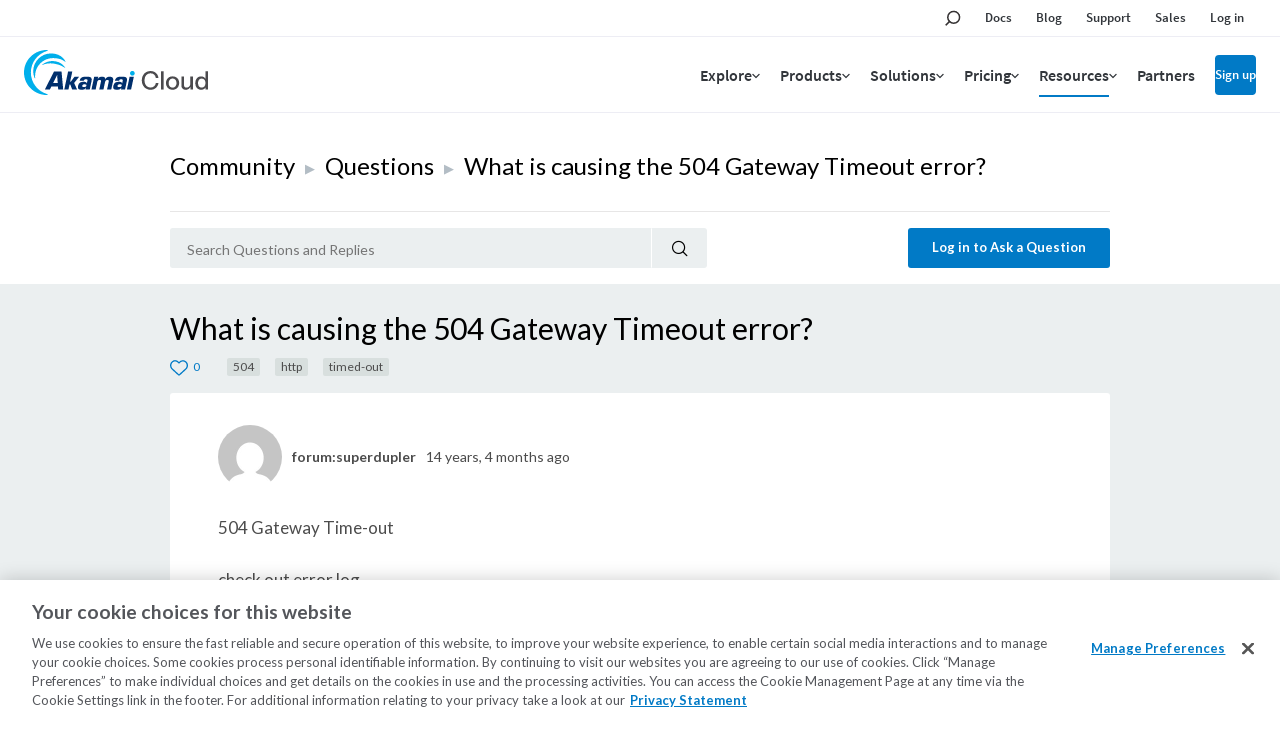

--- FILE ---
content_type: text/html; charset=utf-8
request_url: https://www.linode.com/community/questions/6356/what-is-causing-the-504-gateway-timeout-error
body_size: 22941
content:



<!DOCTYPE html>

<html lang="en">
  <head>
    
  <link rel="canonical" href="https://www.linode.com/community/questions/6356/what-is-causing-the-504-gateway-timeout-error">

    <!-- Google Tag Manager -->
    <script>(function(w,d,s,l,i){w[l]=w[l]||[];w[l].push({'gtm.start':
    new Date().getTime(),event:'gtm.js'});var f=d.getElementsByTagName(s)[0],
    j=d.createElement(s),dl=l!='dataLayer'?'&l='+l:'';j.async=true;j.src=
    'https://www.googletagmanager.com/gtm.js?id='+i+dl;f.parentNode.insertBefore(j,f);
    })(window,document,'script','dataLayer','GTM-T5FXXG9');</script>
    <!-- End Google Tag Manager -->
    <script src="https://assets.adobedtm.com/fcfd3580c848/f9e7661907ee/launch-2fb69de42220.min.js" async></script>
    <link
      href="https://fonts.googleapis.com/css?family=Source+Sans+Pro:300,400,600"
      rel="stylesheet"
    />

    
  <title>What is causing the 504 Gateway Timeout error? (6356) | Linode Questions</title>


    <meta charset="utf-8">
    <meta http-equiv="X-UA-Compatible" content="IE=edge">
    

    <meta name="description" content="&lt;r&gt;504 Gateway Time-out

check out error.log
 &lt;quote&gt;&gt; [error] 7036#0: *75024 upstream timed out (110: Connection timed out) while reading response header from upstream, client: 127.0.0.1, serve...">
    
    <meta name="twitter:card" content="summary" />
    <meta name="twitter:site" content="Linode Cloud Hosting" />
    <meta name="twitter:title" content="What is causing the 504 Gateway Timeout error? | Linode Questions" />
    <meta name="twitter:description" content="&lt;r&gt;504 Gateway Time-out

check out error.log
 &lt;quote&gt;&gt; [error] 7036#0: *75024 upstream timed out (110: Connection timed out) while reading response header from upstream, client: 127.0.0.1, s..." />
    <meta name="twitter:image" content="https://www.linode.com/community/questions/static/451bac84/images/Linode-Cloud-Community-Square.png" />

    <meta property="og:url" content="https://www.linode.com/community/questions/6356/what-is-causing-the-504-gateway-timeout-error" />
    <meta property="og:image" content="https://www.linode.com/community/questions/static/451bac84/images/Linode-Cloud-Community-Square.png"/>
    <meta property="og:title" content="What is causing the 504 Gateway Timeout error? | Linode Questions"/>
    <meta property="og:description" content="&lt;r&gt;504 Gateway Time-out

check out error.log
 &lt;quote&gt;&gt; [error] 7036#0: *75024 upstream timed out (110: Connection timed out) while reading response header from upstream, client: 127.0.0.1, s..." />
    <meta property="og:type" content="article"/>

    <meta name="viewport" content="width=device-width,initial-scale=1,maximum-scale=1,shrink-to-fit=no">
    
    
    <script
      src="https://code.jquery.com/jquery-3.3.1.min.js"
      integrity="sha256-FgpCb/KJQlLNfOu91ta32o/NMZxltwRo8QtmkMRdAu8="
      crossorigin="anonymous"></script>
    <script src="//cdnjs.cloudflare.com/ajax/libs/handlebars.js/4.0.11/handlebars.min.js"></script>
    <script src="https://cdnjs.cloudflare.com/ajax/libs/moment.js/2.21.0/moment.min.js"
            integrity="sha256-9YAuB2VnFZNJ+lKfpaQ3dKQT9/C0j3VUla76hHbiVF8="
            crossorigin="anonymous"></script>

    <!-- OneTrust Cookies Consent Notice start for www.linode.com -->
    <script type="text/javascript">
      userRegionCode = 'OH';
      userCountryCode = 'US';
      userContinent = 'NA';
      (function(){
        let setOTGeoData = function( key, val ) {
          if ( val && !val.startsWith( 'EDGEAKAMAIZER' ) ) {
            window.OneTrust = window.OneTrust || {};
            window.OneTrust.geolocationResponse = window.OneTrust.geolocationResponse || {};
            window.OneTrust.geolocationResponse[key] = window.OneTrust.geolocationResponse[key] || val;
          }
        }
        if ( userRegionCode && userRegionCode === 'CA' ) {
          setOTGeoData( 'stateCode', userRegionCode );
        }
        setOTGeoData( 'countryCode', userCountryCode );
        setOTGeoData( 'regionCode', userContinent );
      })();
    </script>
    <script src="https://www.linode.com/ns/ot/202501.2.0/prod/scripttemplates/otSDKStub.js"  type="text/javascript" charset="UTF-8" data-domain-script="01922358-0e47-73fa-9452-fa124177d6d6" ></script>
    <script type="text/javascript">
    function OptanonWrapper() {}
    (function() {
      const dom_loaded = new Promise( ( resolve, reject ) => document.addEventListener( 'DOMContentLoaded', () => resolve() ) );
      const onetrust_loaded = new Promise( ( resolve, reject ) => window.addEventListener( 'OneTrustGroupsUpdated', () => resolve() ) );
      Promise.all( [ dom_loaded, onetrust_loaded ] ).then( () => {
        // handle misc cookie links
        window.addEventListener( 'click', ( e ) => { if ( e.target.matches( 'a[href="#open-consent-prefs"]' ) && OneTrust ) { e.preventDefault(); OneTrust.ToggleInfoDisplay() } } );
        // delay to avoid flash of blocked message while OneTrust processes iframes
        setTimeout( () => { document.body.classList.add( 'consent-applied' ) }, 1000 );
      } );
    })();
    </script>    
    <!-- OneTrust Cookies Consent Notice end for www.linode.com -->

    
    <script src="//cdnjs.cloudflare.com/ajax/libs/highlight.js/9.12.0/highlight.min.js"></script>
    <script src="https://cdnjs.cloudflare.com/ajax/libs/tether/1.4.0/js/tether.min.js" integrity="sha384-DztdAPBWPRXSA/3eYEEUWrWCy7G5KFbe8fFjk5JAIxUYHKkDx6Qin1DkWx51bBrb" crossorigin="anonymous"></script>
    <script src="https://maxcdn.bootstrapcdn.com/bootstrap/4.0.0-alpha.6/js/bootstrap.min.js" integrity="sha384-vBWWzlZJ8ea9aCX4pEW3rVHjgjt7zpkNpZk+02D9phzyeVkE+jo0ieGizqPLForn" crossorigin="anonymous"></script>
    <script src="https://cdnjs.cloudflare.com/ajax/libs/showdown/1.8.6/showdown.min.js" integrity="sha256-dwhppIrxD8qC6lNulndZgtIm4XBU9zoMd9OUoXzIDAE=" crossorigin="anonymous"></script>
    <script>hljs.initHighlightingOnLoad();</script>
    <script src='/community/questions/static/451bac84/js/question.min.js'></script>
    


    
      <script id="notify-template-community" type="text/x-handlebars-template">
        <div class="notify-cell {{#if seen}}seen{{else}}new{{/if}}">
          <span class="notify-cell__reply">
            <a href="/community/user/{{username}}/">{{username}}</a> replied to
          </span>
          <p class="notify-cell__content">
            <a style="cursor: pointer;" onclick="markNotificationRead({{id}}, '{{entity.url}}')">{{entity.label}}</a>
          </p>
          <span class="notify-cell__time">{{when}}</span>
        </div>
      </script>

      <script id="notify-template-community-mention" type="text/x-handlebars-template">
        <div class="notify-cell {{#if seen}}seen{{else}}new{{/if}}">
          <span class="notify-cell__reply">
            <a href="/community/user/{{username}}/">{{username}}</a> mentioned you in
          </span>
          <p class="notify-cell__content">
            <a style="cursor: pointer;" onclick="markNotificationRead({{id}}, '{{entity.url}}')">{{entity.label}}</a>
          </p>
          <span class="notify-cell__time">{{when}}</span>
        </div>
      </script>

      <script id="notify-template-community-like" type="text/x-handlebars-template">
        <div class="notify-cell {{#if seen}}seen{{else}}new{{/if}}">
          <span class="notify-cell__reply">
            {{label}}
          </span>
          <p class="notify-cell__content">
            <a style="cursor: pointer;" onclick="markNotificationRead({{id}}, '{{entity.url}}')">{{entity.label}}</a>
          </p>
          <span class="notify-cell__time">{{when}}</span>
        </div>
      </script>


      <script id="notify-template-default" type="text/x-handlebars-template">
        <div class="notify-cell {{#if seen}}seen{{else}}new{{/if}}">
          <span class="notify-cell__reply">
            <span>{{action}} </span>
            <span>{{entity}} </span>
          </span>
          <span class="notify-cell__time">{{when}}</span>
          {{#if username }}
            <span class="notify-cell__time">by</span>
            <span> {{username}}</span>
          {{/if}}
        </div>
      </script>

      <script id="notify-template-in-progress" type="text/x-handlebars-template">
        <div class="notify-cell {{#if seen}}seen{{else}}new{{/if}}">
          <span class="notify-cell__reply">
            <span>{{eventOptions.presentTenseAction}} </span>
            <span>{{entity}} </span>
          </span>
        </div>
      </script>

      <script id="notify-template-failed" type="text/x-handlebars-template">
        <div class="notify-cell {{#if seen}}seen{{else}}new{{/if}}">
          <span class="notify-cell__reply">
            <span>{{eventOptions.presentTenseAction}} </span>
            <span>{{entity}} failed</span>
          </span>
          <span class="notify-cell__time">{{when}}</span>
          {{#if username }}
            <span class="notify-cell__time">by</span>
            <span> {{username}}</span>
          {{/if}}
        </div>
      </script>

      <script id="notify-template-succeed-prefix" type="text/x-handlebars-template">
        <div class="notify-cell {{#if seen}}seen{{else}}new{{/if}}">
          <span class="notify-cell__reply">
            <span>{{eventOptions.pastTensePrefix}} </span>
            <span>{{entity.label}}</span>
            <span>{{eventOptions.pastTenseAction}} </span>
          </span>
          <span class="notify-cell__time">{{when}}</span>
          {{#if username }}
            <span class="notify-cell__time">by</span>
            <span> {{username}}</span>
          {{/if}}
        </div>
      </script>

      <script id="notify-template-succeed" type="text/x-handlebars-template">
        <div class="notify-cell {{#if seen}}seen{{else}}new{{/if}}">
          <span class="notify-cell__reply">
            <span>{{entity.label}}</span>
            <span>{{eventOptions.pastTenseAction}} </span>
          </span>
          <span class="notify-cell__time">{{when}}</span>
          {{#if username }}
            <span class="notify-cell__time">by</span>
            <span> {{username}}</span>
          {{/if}}
        </div>
      </script>

      <script id="notify-template-fetch-more" type="text/x-handlebars-template">
        <div class="notify-cell">
          <p class="notify-cell__content">
            <a style="cursor: pointer;" onclick="fetchNotifications({{page}}, renderNotifications)">See More Notifications</a>
          </p>
        </div>
      </script>

      <script id="notify-template-empty" type="text/x-handlebars-template">
        <div class="notify-cell empty">
          <span class="notify-cell__reply">
            <span>You have no notifications.</span>
          </span>
        </div>
      </script>
    

    <link rel="apple-touch-icon" sizes="57x57" href="https://assets.linode.com/icons/apple-touch-icon-57x57.png">
    <link rel="apple-touch-icon" sizes="60x60" href="https://assets.linode.com/icons/apple-touch-icon-60x60.png">
    <link rel="apple-touch-icon" sizes="72x72" href="https://assets.linode.com/icons/apple-touch-icon-72x72.png">
    <link rel="apple-touch-icon" sizes="76x76" href="https://assets.linode.com/icons/apple-touch-icon-76x76.png">
    <link rel="apple-touch-icon" sizes="114x114" href="https://assets.linode.com/icons/apple-touch-icon-114x114.png">
    <link rel="apple-touch-icon" sizes="120x120" href="https://assets.linode.com/icons/apple-touch-icon-120x120.png">
    <link rel="apple-touch-icon" sizes="144x144" href="https://assets.linode.com/icons/apple-touch-icon-144x144.png">
    <link rel="apple-touch-icon" sizes="152x152" href="https://assets.linode.com/icons/apple-touch-icon-152x152.png">
    <link rel="apple-touch-icon" sizes="180x180" href="https://assets.linode.com/icons/apple-touch-icon-180x180.png">
    <link rel="mask-icon" href="https://assets.linode.com/icons/safari-pinned-tab.svg" color="#5bbad5">
    <link rel="icon" type="image/png" sizes="32x32" href="https://assets.linode.com/icons/favicon-32x32.png">
    <link rel="icon" type="image/png" sizes="194x194" href="https://assets.linode.com/icons/favicon-194x194.png">
    <link rel="icon" type="image/png" sizes="96x96" href="https://assets.linode.com/icons/favicon-96x96.png">
    <link rel="icon" type="image/png" sizes="192x192" href="https://assets.linode.com/icons/android-chrome-192x192.png">
    <link rel="icon" type="image/png" sizes="16x16" href="https://assets.linode.com/icons/favicon-16x16.png">
    <link rel="shortcut icon" href="https://assets.linode.com/icons/favicon.ico">

    <link rel="stylesheet" href="/community/questions/static/451bac84/css/custom.css">
    <link rel="stylesheet" href="//cdnjs.cloudflare.com/ajax/libs/highlight.js/9.12.0/styles/monokai-sublime.min.css">
    <link rel="stylesheet" href="//www.linode.com/wp-content/themes/linode-website-theme/dist/onetrust.css">

  
<script>window.BOOMR_CONSENT_CONFIG={enabled:!0},"true"=="true"&&(window.BOOMR_CONSENT_CONFIG.optInRequired=!0),function(e){"use strict";if(void 0!==e.BOOMR_CONSENT_CONFIG&&!0===e.BOOMR_CONSENT_CONFIG.enabled){e.BOOMR=void 0!==e.BOOMR?e.BOOMR:{};var o=e.BOOMR;if(o.plugins=void 0!==o.plugins?o.plugins:{},!o.plugins.ConsentInlinedPlugin){var O={v:"2",OPT_COOKIE:"BOOMR_CONSENT",OPT_IN_COOKIE_VAL:"opted-in",OPT_OUT_COOKIE_VAL:"opted-out",COOKIE_EXP:365*86400,complete:!1,enabled:!0,firedPageReady:!1,deferredOptIn:!1,deferredOptOut:!1,rtCookieFromConfig:!1,bwCookieFromConfig:!1,optOut:function(){return o.utils.setCookie(O.OPT_COOKIE,O.OPT_OUT_COOKIE_VAL,O.COOKIE_EXP)?("function"==typeof o.disable&&o.disable(),O.complete=!1,O.removeBoomerangCookies(),!0):(o.error("Can not set Opt Out cookie","ConsentInlinedPlugin"),!1)},optIn:function(){return!0===O.complete||(o.utils.setCookie(O.OPT_COOKIE,O.OPT_IN_COOKIE_VAL,O.COOKIE_EXP)?("function"==typeof o.wakeUp&&o.wakeUp(),O.complete=!0,o.addVar("cip.in","1",!0),o.addVar("cip.v",O.v,!0),o.sendBeacon(),!0):(o.error("Can not set Opt In value","ConsentInlinedPlugin"),!1))},removeBoomerangCookies:function(){var e=O.rtCookieFromConfig||"RT",i=O.bwCookieFromConfig||"BA";o.utils.removeCookie(e),o.utils.removeCookie(i)},onPageReady:function(){O.firedPageReady||(O.firedPageReady=!0,O.deferredOptIn&&(O.optIn(),O.deferredOptIn=!1),O.deferredOptOut&&(O.optOut(),O.deferredOptOut=!1))}};e.BOOMR_OPT_OUT=function(){O.firedPageReady?O.optOut():O.deferredOptOut=!0},e.BOOMR_OPT_IN=function(){O.firedPageReady?O.optIn():O.deferredOptIn=!0},o.plugins.ConsentInlinedPlugin={init:function(i){return void 0!==i.RT&&void 0!==i.RT.cookie&&(O.rtCookieFromConfig=i.RT.cookie),void 0!==i.BW&&void 0!==i.BW.cookie&&(O.bwCookieFromConfig=i.BW.cookie),o.subscribe("page_ready",O.onPageReady,null,O),o.subscribe("spa_navigation",O.onPageReady,null,O),e.BOOMR_CONSENT_CONFIG.optInRequired&&o.utils.getCookie(O.OPT_COOKIE)!==O.OPT_IN_COOKIE_VAL?(O.complete=!1,this):o.utils.getCookie(O.OPT_COOKIE)===O.OPT_OUT_COOKIE_VAL?(void 0===i.RT&&(i.RT={}),i.RT.cookie="",void 0===i.BW&&(i.BW={}),i.BW.cookie="",O.complete=!1,this):(O.complete=!0,this)},is_complete:function(){return O.complete}}}}}(window);</script>
                              <script>!function(e){var n="https://s.go-mpulse.net/boomerang/";if("False"=="True")e.BOOMR_config=e.BOOMR_config||{},e.BOOMR_config.PageParams=e.BOOMR_config.PageParams||{},e.BOOMR_config.PageParams.pci=!0,n="https://s2.go-mpulse.net/boomerang/";if(window.BOOMR_API_key="7U4SN-BLJ2N-G2NW6-5XFY8-GXLUQ",function(){function e(){if(!r){var e=document.createElement("script");e.id="boomr-scr-as",e.src=window.BOOMR.url,e.async=!0,o.appendChild(e),r=!0}}function t(e){r=!0;var n,t,a,i,d=document,O=window;if(window.BOOMR.snippetMethod=e?"if":"i",t=function(e,n){var t=d.createElement("script");t.id=n||"boomr-if-as",t.src=window.BOOMR.url,BOOMR_lstart=(new Date).getTime(),e=e||d.body,e.appendChild(t)},!window.addEventListener&&window.attachEvent&&navigator.userAgent.match(/MSIE [67]\./))return window.BOOMR.snippetMethod="s",void t(o,"boomr-async");a=document.createElement("IFRAME"),a.src="about:blank",a.title="",a.role="presentation",a.loading="eager",i=(a.frameElement||a).style,i.width=0,i.height=0,i.border=0,i.display="none",o.appendChild(a);try{O=a.contentWindow,d=O.document.open()}catch(_){n=document.domain,a.src="javascript:var d=document.open();d.domain='"+n+"';void 0;",O=a.contentWindow,d=O.document.open()}if(n)d._boomrl=function(){this.domain=n,t()},d.write("<bo"+"dy onload='document._boomrl();'>");else if(O._boomrl=function(){t()},O.addEventListener)O.addEventListener("load",O._boomrl,!1);else if(O.attachEvent)O.attachEvent("onload",O._boomrl);d.close()}function a(e){window.BOOMR_onload=e&&e.timeStamp||(new Date).getTime()}if(!window.BOOMR||!window.BOOMR.version&&!window.BOOMR.snippetExecuted){window.BOOMR=window.BOOMR||{},window.BOOMR.snippetStart=(new Date).getTime(),window.BOOMR.snippetExecuted=!0,window.BOOMR.snippetVersion=14,window.BOOMR.url=n+"7U4SN-BLJ2N-G2NW6-5XFY8-GXLUQ";var i=document.currentScript||document.getElementsByTagName("script")[0],o=i.parentNode,r=!1,d=document.createElement("link");if(d.relList&&"function"==typeof d.relList.supports&&d.relList.supports("preload")&&"as"in d)window.BOOMR.snippetMethod="p",d.href=window.BOOMR.url,d.rel="preload",d.as="script",d.addEventListener("load",e),d.addEventListener("error",function(){t(!0)}),setTimeout(function(){if(!r)t(!0)},3e3),BOOMR_lstart=(new Date).getTime(),o.appendChild(d);else t(!1);if(window.addEventListener)window.addEventListener("load",a,!1);else if(window.attachEvent)window.attachEvent("onload",a)}}(),"".length>0)if(e&&"performance"in e&&e.performance&&"function"==typeof e.performance.setResourceTimingBufferSize)e.performance.setResourceTimingBufferSize();!function(){if(BOOMR=e.BOOMR||{},BOOMR.plugins=BOOMR.plugins||{},!BOOMR.plugins.AK){var n=""=="true"?1:0,t="",a="aois5aaxgzgjm2lof6na-f-3c38ed0a8-clientnsv4-s.akamaihd.net",i="false"=="true"?2:1,o={"ak.v":"39","ak.cp":"1673829","ak.ai":parseInt("1060432",10),"ak.ol":"0","ak.cr":9,"ak.ipv":4,"ak.proto":"http/1.1","ak.rid":"2b80aa","ak.r":42951,"ak.a2":n,"ak.m":"dsca","ak.n":"essl","ak.bpcip":"3.145.46.0","ak.cport":49436,"ak.gh":"23.59.176.204","ak.quicv":"","ak.tlsv":"tls1.3","ak.0rtt":"","ak.0rtt.ed":"","ak.csrc":"-","ak.acc":"bbr","ak.t":"1768828826","ak.ak":"hOBiQwZUYzCg5VSAfCLimQ==61onx4NX8Vitke4zeUf0jcDiO5lllD+xAupkt/GHYseIr+hbwJLYppbrNaCJ28+pV03YgLpIgvEMruinK7zKxG0lw1fxJzp90jlFzZyvYCDZWTyLzhw5lQV9XPR95H9Leop+qmmCWolqM2A5LCknOHcFMx14qiDBItdSufZ1q/spGRju/JTu00Je2JwFXate6FLUuFmyAbeQAFeWg6cUgz+DVTpyhF2R3gxbOcEdBF1AD/3Qq9599NiX3xBe6iTxmIywxDVkQyQ1bc8IbDEm4btkPmx8Lk492sbGLyUyJ29UhVLWV7mTneTnO2wfBUlKADWloDduyKzPHinxlihkRwdBygnXcdXa060AYZre1NNuRr+jg+wok9yvcheCv6mml705Ps2jt7cFeM0li2grUmh3ihhhCpgyMsd02hd+93U=","ak.pv":"196","ak.dpoabenc":"","ak.tf":i};if(""!==t)o["ak.ruds"]=t;var r={i:!1,av:function(n){var t="http.initiator";if(n&&(!n[t]||"spa_hard"===n[t]))o["ak.feo"]=void 0!==e.aFeoApplied?1:0,BOOMR.addVar(o)},rv:function(){var e=["ak.bpcip","ak.cport","ak.cr","ak.csrc","ak.gh","ak.ipv","ak.m","ak.n","ak.ol","ak.proto","ak.quicv","ak.tlsv","ak.0rtt","ak.0rtt.ed","ak.r","ak.acc","ak.t","ak.tf"];BOOMR.removeVar(e)}};BOOMR.plugins.AK={akVars:o,akDNSPreFetchDomain:a,init:function(){if(!r.i){var e=BOOMR.subscribe;e("before_beacon",r.av,null,null),e("onbeacon",r.rv,null,null),r.i=!0}return this},is_complete:function(){return!0}}}}()}(window);</script></head>
  <body>
    <!-- Google Tag Manager (noscript) -->
    <noscript><iframe src="https://www.googletagmanager.com/ns.html?id=GTM-T5FXXG9"
    height="0" width="0" style="display:none;visibility:hidden"></iframe></noscript>
    <!-- End Google Tag Manager (noscript) -->
    

<header>
<div class="c-site-header --v3">

  <svg xmlns="http://www.w3.org/2000/svg" style="display:none">

    <symbol id="menu-icon--menu" viewBox="0 0 448 512"><path fill="currentColor" d="M436 124H12c-6.627 0-12-5.373-12-12V80c0-6.627 5.373-12 12-12h424c6.627 0 12 5.373 12 12v32c0 6.627-5.373 12-12 12zm0 160H12c-6.627 0-12-5.373-12-12v-32c0-6.627 5.373-12 12-12h424c6.627 0 12 5.373 12 12v32c0 6.627-5.373 12-12 12zm0 160H12c-6.627 0-12-5.373-12-12v-32c0-6.627 5.373-12 12-12h424c6.627 0 12 5.373 12 12v32c0 6.627-5.373 12-12 12z"></path></symbol>

    <symbol id="menu-icon--x" viewBox="0 0 320 512"><path fill="currentColor" d="M207.6 256l107.72-107.72c6.23-6.23 6.23-16.34 0-22.58l-25.03-25.03c-6.23-6.23-16.34-6.23-22.58 0L160 208.4 52.28 100.68c-6.23-6.23-16.34-6.23-22.58 0L4.68 125.7c-6.23 6.23-6.23 16.34 0 22.58L112.4 256 4.68 363.72c-6.23 6.23-6.23 16.34 0 22.58l25.03 25.03c6.23 6.23 16.34 6.23 22.58 0L160 303.6l107.72 107.72c6.23 6.23 16.34 6.23 22.58 0l25.03-25.03c6.23-6.23 6.23-16.34 0-22.58L207.6 256z"></path></symbol>

    <symbol id="menu-icon--toggle" viewBox="0 0 320 512"><path fill="currentColor" d="M151.5 347.8L3.5 201c-4.7-4.7-4.7-12.3 0-17l19.8-19.8c4.7-4.7 12.3-4.7 17 0L160 282.7l119.7-118.5c4.7-4.7 12.3-4.7 17 0l19.8 19.8c4.7 4.7 4.7 12.3 0 17l-148 146.8c-4.7 4.7-12.3 4.7-17 0z"></path></symbol>

    <symbol id="menu-icon--search" viewBox="0 0 30 30">
      <circle cx="17.5" cy="11.9" r="6.6" fill="#03b159" stroke="#fff" stroke-width="2" stroke-miterlimit="10"/>
      <path d="M17.5 3.4C12.8 3.4 9 7.2 9 11.9c0 1.8.6 3.5 1.5 4.9-.2.1-.3.2-.5.4l-5.9 5.9c-.8.8-.8 2.2 0 3 .4.4 1 .6 1.5.6s1.1-.2 1.5-.6l5.9-5.9c.2-.2.4-.5.5-.7 1.2.6 2.5 1 3.9 1 4.7 0 8.5-3.8 8.5-8.5.1-4.8-3.7-8.6-8.4-8.6zm0 15.1c-3.6 0-6.6-3-6.6-6.6s3-6.6 6.6-6.6c3.6 0 6.6 3 6.6 6.6s-2.9 6.6-6.6 6.6z"/>
    </symbol>

    <symbol id="menu-icon--docs" viewBox="0 0 30 30">
      <path fill="#03b159" stroke="#fff" stroke-width="2" stroke-miterlimit="10" d="M7.4 6.2h15.2v17.5H7.4z"/>
      <path d="M24.4 25.5H5.6v-21h18.8v21zm-17-1.8h15.2V6.2H7.4v17.5z"/>
      <path fill="#fff" d="M18.7 11.7h-7.4c-.4 0-.8-.4-.8-.9s.3-.9.8-.9h7.4c.4 0 .8.4.8.9s-.3.9-.8.9zM18.7 15.8h-7.4c-.4 0-.8-.4-.8-.9s.3-.9.8-.9h7.4c.4 0 .8.4.8.9s-.3.9-.8.9zM18.7 20h-7.4c-.4 0-.8-.4-.8-.9s.3-.9.8-.9h7.4c.4 0 .8.4.8.9s-.3.9-.8.9z"/>
    </symbol>

    <symbol id="menu-icon--blog" viewBox="0 0 30 30">
      <path fill="#fff" d="M7.3 5.9c-.7 0-1.3.6-1.3 1.3s.6 1.3 1.3 1.3c7.8 0 14.2 6.4 14.2 14.2 0 .7.6 1.3 1.3 1.3s1.3-.6 1.3-1.3c.1-9.2-7.5-16.8-16.8-16.8z"/>
      <circle cx="7.3" cy="22.8" r="2.2" fill="#fff" stroke="#000" stroke-width="1.75" stroke-miterlimit="10"/>
      <path fill="#03b159" fill-rule="evenodd" clip-rule="evenodd" d="M7.3 6.8c-.2 0-.4.2-.4.4s.2.4.4.4c8.3 0 15 6.8 15 15.1 0 .2.2.5.5.5s.5-.2.5-.5c-.1-8.8-7.2-15.9-16-15.9z"/>
      <path d="M22.8 25.9c-1.7 0-3.1-1.4-3.1-3.1 0-6.9-5.6-12.5-12.5-12.5-1.7 0-3.1-1.4-3.1-3.1s1.4-3.1 3.1-3.1c10.3 0 18.6 8.4 18.7 18.7 0 1.7-1.4 3.1-3.1 3.1zM7.3 5.9c-.7 0-1.3.6-1.3 1.3s.6 1.3 1.3 1.3c7.8 0 14.2 6.4 14.2 14.2 0 .7.6 1.3 1.3 1.3s1.3-.6 1.3-1.3c.1-9.2-7.5-16.8-16.8-16.8z"/>
      <path d="M15 25.9c-1.7 0-3.1-1.4-3.1-3.1 0-2.6-2.1-4.7-4.7-4.7-1.7 0-3.1-1.4-3.1-3.1s1.4-3.1 3.1-3.1c6 0 10.9 4.9 10.9 10.9 0 1.7-1.3 3.1-3.1 3.1z"/>
      <path fill="#fff" d="M7.3 13.7c-.7 0-1.3.6-1.3 1.3s.6 1.3 1.3 1.3c3.5 0 6.4 2.9 6.4 6.4 0 .7.6 1.3 1.3 1.3s1.3-.6 1.3-1.3c.1-4.9-4-9-9-9z"/>
      <path fill="#03b159" fill-rule="evenodd" clip-rule="evenodd" d="M15.5 22.8c0-4.5-3.7-8.2-8.2-8.2-.2 0-.4.2-.4.5s.2.5.4.5c4.1 0 7.4 3.3 7.4 7.3 0 .2.2.5.5.5.1-.2.3-.4.3-.6z"/>
    </symbol>

    <symbol id="menu-icon--resources" viewBox="0 0 30 30">
      <path fill="#03b159" stroke="#fff" stroke-width="1.75" stroke-miterlimit="10" d="m15 15.4 5.4 5.3v-14H9.7v14z"/>
      <path d="M22.1 25 15 17.9 7.9 25V5h14.2v20zM15 15.4l5.3 5.3V6.6H9.7v14.1l5.3-5.3z"/>
    </symbol>

    <symbol id="menu-icon--pricing" viewBox="0 0 30 30">
      <path fill="#03b159" stroke="#fff" stroke-width="2" stroke-miterlimit="10" d="M21.2 24.2H8.9V12.6L15 9.1l6.2 3.5z"/>
      <path d="M15.9 7.6V4.1h-1.8v3.5l-7 4V26h15.8V11.6l-7-4zm5.3 16.6H8.9V12.6L15 9.1l6.1 3.5.1 11.6z"/>
      <path d="M17.5 18.5c0-1.1-.6-1.7-2.1-2.1-1.1-.3-1.3-.5-1.3-1 0-.3.2-.7.8-.7.8 0 .9.5 1 .7h1.4c-.1-.8-.5-1.6-1.8-1.8V13h-1.2v.7c-1 .2-1.7.8-1.7 1.9 0 1 .5 1.6 2.2 2.1.9.3 1.2.5 1.2 1 0 .4-.2.8-1 .8-.6 0-1-.3-1.1-.9h-1.4c.1 1 .8 1.7 1.9 1.9v.8h1.2v-.8c1.2-.2 1.9-.9 1.9-2z" fill="#fff"/>
    </symbol>

    <symbol id="menu-icon--partners" viewBox="0 0 30 30">
      <path d="M19.5 24h4.6v-3.7h-.4c-2.1 0-3.8-1.7-3.8-3.8s1.7-3.8 3.8-3.8h.4V9.9h-5.8V8.1c0-1.1-.9-2-2-2s-2 .9-2 2v1.8H10v4.2H7.2c-.8 0-1.4.6-1.4 1.4 0 .8.6 1.4 1.4 1.4H10v7.2h2v-.5c0-2.1 1.7-3.8 3.8-3.8s3.8 1.7 3.8 3.8v.4h-.1z" fill="#03b159" stroke="#fff" stroke-width="2" stroke-miterlimit="10"/>
      <path d="M25.8 25.8h-8.1v-2.2c0-1.1-.9-2-2-2s-2 .9-2 2v2.2H8.2v-7.2h-1c-1.7 0-3.1-1.4-3.1-3.1s1.4-3.1 3.1-3.1h1V8.2h4.3v-.1c0-2.1 1.7-3.8 3.8-3.8s3.8 1.7 3.8 3.8v.1h5.8v6.4h-2.1c-1.1 0-2 .9-2 2s.9 2 2 2h2.1v7.2h-.1zM19.5 24h4.6v-3.7h-.4c-2.1 0-3.8-1.7-3.8-3.8s1.7-3.8 3.8-3.8h.4V9.9h-5.8V8.1c0-1.1-.9-2-2-2s-2 .9-2 2v1.8H10v4.2H7.2c-.8 0-1.4.6-1.4 1.4 0 .8.6 1.4 1.4 1.4H10v7.2h2v-.5c0-2.1 1.7-3.8 3.8-3.8s3.8 1.7 3.8 3.8v.4h-.1z"/>
    </symbol>

    <symbol id="menu-icon--support" viewBox="0 0 30 30">
      <path d="M15 5.9c-4.6 0-8.4 3.7-8.4 8.4 0 2.1.8 4.1 2.2 5.6l.2.3v.3l-.2 2.3 2.5-1.1.3.1c1.1.5 2.2.7 3.4.7 4.6 0 8.4-3.7 8.4-8.4S19.6 5.9 15 5.9z" fill="#03b159" stroke="#fff" stroke-width="2" stroke-miterlimit="10"/>
      <path d="m6.9 25.8.4-4.9c-1.6-1.8-2.4-4.1-2.4-6.5C4.9 8.8 9.4 4.2 15 4.2s10.1 4.5 10.1 10.1S20.6 24.5 15 24.5c-1.3 0-2.6-.2-3.8-.7l-4.3 2zM15 5.9c-4.6 0-8.4 3.7-8.4 8.4 0 2.1.8 4.1 2.2 5.6l.2.3v.3l-.2 2.3 2.5-1.1.3.1c1.1.5 2.2.7 3.4.7 4.6 0 8.4-3.7 8.4-8.4S19.6 5.9 15 5.9z"/>
      <g>
        <path d="M13.9 16.1v-.2c0-.9.4-1.6 1.3-2.4.6-.5.7-.9.7-1.4 0-.5-.3-.9-.9-.9-.8 0-1 .5-1.1 1.2H12c.1-1.1.8-2.7 3-2.6 2.2 0 2.8 1.4 2.8 2.5 0 .8-.3 1.4-1.2 2.3-.6.5-.8 1-.8 1.5v.1h-1.9zm0 2.9v-2.2h2V19h-2z" fill="#fff"/>
      </g>
    </symbol>

    <symbol id="menu-icon--sales" viewBox="0 0 30 30">
      <path fill="none" stroke="currentColor" stroke-width="1.75" stroke-miterlimit="10" d="M24.5 24h-19V6"/>
      <path d="M9 20.7h-.2c-.3-.1-.5-.5-.3-.8l3-7c.1-.2.2-.3.4-.4.2 0 .4 0 .5.1l4.3 3.5 3.7-9.2c.1-.3.5-.5.8-.3.3.1.5.5.4.8l-4 10c-.1.2-.2.3-.4.4-.2.1-.4 0-.6-.1l-4.4-3.5-2.7 6.2c0 .2-.3.3-.5.3z" fill="#fff" stroke="currentColor" stroke-width="2.5" stroke-miterlimit="10"/>
      <path d="M9 20.7h-.2c-.3-.1-.5-.5-.3-.8l3-7c.1-.2.2-.3.4-.4.2 0 .4 0 .5.1l4.3 3.5 3.7-9.2c.1-.3.5-.5.8-.3.3.1.5.5.4.8l-4 10c-.1.2-.2.3-.4.4-.2.1-.4 0-.6-.1l-4.4-3.5-2.7 6.2c0 .2-.3.3-.5.3z" fill="#03b159"/>
      <path d="M9 21c-.1 0-.2 0-.3-.1-.4-.2-.7-.7-.5-1.2l3-7c.1-.2.3-.4.6-.5.3-.1.5 0 .8.2l4.1 3.3 3.6-8.9c.2-.4.7-.7 1.1-.5.4.2.6.7.4 1.1l-4 10c-.1.3-.3.5-.6.5-.3.1-.5 0-.8-.2l-4.1-3.3-2.5 5.9c-.1.5-.5.7-.8.7zm3-8.3s-.1 0 0 0c-.2 0-.3.1-.3.2l-3 7c-.1.2 0 .4.2.5.2.1.4 0 .5-.2l2.8-6.5 4.6 3.7c.1.1.2.1.3.1.1 0 .2-.1.3-.2l4-10c.1-.2 0-.4-.2-.5-.2-.1-.4 0-.5.2l-3.8 9.5-4.6-3.7c-.1 0-.2-.1-.3-.1z" fill="#fff"/>
    </symbol>

  </svg>


  <div class="o-layout__row c-site-header__topbar">
    <div class="o-layout__colset">
      <div class="o-layout__col">
      </div>
      <div class="o-layout__col">

        <div class="o-layout__module c-utility-nav">
          <nav class="o-menu o-menu--h">
            <ul class="o-menu__list --d0">
              <li class="o-menu__item o-menu__item--search">
                <a class="o-menu__link" href="https://www.linode.com/search/" data-analytics-event="header | Click | Search"><span class="o-menu__title">Search</span></a>
              </li>
              <li class="o-menu__item">
                <a class="o-menu__link" href="https://techdocs.akamai.com/cloud-computing/docs/welcome" data-analytics-event="header | Click | Docs"><span class="o-menu__title">Docs</span></a>
              </li>
              <li class="o-menu__item">
                <a class="o-menu__link" href="https://www.linode.com/blog/" data-analytics-event="header | Click | Blog"><span class="o-menu__title">Blog</span></a>
              </li>
              <li class="o-menu__item">
                <a class="o-menu__link" href="https://www.linode.com/support/" data-analytics-event="header | Click | Support"><span class="o-menu__title">Support</span></a>
              </li>
              <li class="o-menu__item">
                <a class="o-menu__link" href="https://www.linode.com/company/contact/" data-analytics-event="header | Click | Sales"><span class="o-menu__title">Sales</span></a>
              </li>

              
              <li class="o-menu__item"><a class="o-menu__link" href="/community/questions/login?next=/community/questions/6356/what-is-causing-the-504-gateway-timeout-error" data-analytics-event="header | Click | Log in"><span class="o-menu__title">Log in</span></a></li>
              

            </ul>
          </nav>
        </div>

      </div>
    </div>
  </div>


  <div class="o-layout__row c-site-header__primary">
    <div class="o-layout__colset">
      <div class="o-layout__col">

        <div class="o-layout__module c-identity">
          <a class="c-identity__link" href="https://www.linode.com" target="_self" itemprop="url">

            <img
              width="184"
              height="45"
              alt="Akamai Cloud"
              class="c-identity__logo"
              src="https://www.linode.com/linode/en/images/logo/akamai-cloud-logo.svg"
              itemprop="image"
              fetchpriority="high"
              data-no-lazy="1"
            />
          </a>
        </div>

      </div>
      <div class="o-layout__col">

        <div class="o-layout__module c-main-menu">
          <nav class="o-menu o-menu--h">
            <ul class="o-menu__list --d0">
              <li class="o-menu__item">
                <button class="o-menu__link o-menu__toggle" data-toggle="#sub-menu--explore" data-group="sub-menu" data-analytics-event="header | Click | Explore"><span class="o-menu__title">Explore</span></button>
              </li>
              <li class="o-menu__item">
                <button class="o-menu__link o-menu__toggle" data-toggle="#sub-menu--products" data-group="sub-menu" data-analytics-event="header | Click | Products"><span class="o-menu__title">Products</span></button>
              </li>
              <li class="o-menu__item">
                <button class="o-menu__link o-menu__toggle" data-toggle="#sub-menu--solutions" data-group="sub-menu" data-analytics-event="header | Click | Solutions"><span class="o-menu__title">Solutions</span></button>
              </li>
              <li class="o-menu__item">
                <button class="o-menu__link o-menu__toggle" data-toggle="#sub-menu--pricing" data-group="sub-menu" data-analytics-event="header | Click | Pricing"><span class="o-menu__title">Pricing</span></button>
              </li>
              <li class="o-menu__item">
                <button class="o-menu__link o-menu__toggle" data-toggle="#sub-menu--resources" data-group="sub-menu" data-analytics-event="header | Click | Resources"><span class="o-menu__title">Resources</span></button>
              </li>
              <li class="o-menu__item">
                <a class="o-menu__link" href="https://www.linode.com/partners/" data-analytics-event="header | Click | Partners"><span class="o-menu__title">Partners</span></a>
              </li>
              <li class="o-menu__item o-menu__item--button">
                <a class="o-menu__link" href="https://login.linode.com/signup" data-analytics-event="header | Click | Sign up"><span class="o-menu__title">Sign up</span></a>
              </li>
              <li class="o-menu__item o-menu__item--mobile">
                <button class="o-menu__link o-menu__toggle" data-toggle="#sub-menu--mobile" data-group="sub-menu" data-analytics-event="header | Click | Mobile Toggle"><span class="o-menu__title">Mobile</span></button>
              </li>
            </ul>
          </nav>
        </div>

      </div>
    </div>
  </div>


  <div class="c-submenu c-submenu--mobile" data-toggle data-group="sub-menu" id="sub-menu--mobile">

    <div class="o-layout__module" id="submenu-mobile-primary">
      <nav class="o-menu">
        <ul class="o-menu__list --d0">
          <li class="o-menu__item o-menu__parent" id="submenu-mobile-primary-full--explore" data-group="submenu-mobile-primary-full">
            <button class="o-menu__link o-menu__toggle" data-group="submenu-mobile-primary-full" data-toggle="#submenu-mobile-primary-full--explore" data-analytics-event="header | Click | Explore"><span class="o-menu__title">Explore</span></button>
            <ul class="o-menu__list o-menu__child --d1">
              <li class="o-menu__item">
                <a class="o-menu__link" href="https://www.linode.com/reduce-cloud-costs/" data-analytics-event="header | Click | Explore: Lower costs"><span class="o-menu__title">Lower costs</span></a>
              </li>
              <li class="o-menu__item">
                <a class="o-menu__link" href="https://www.linode.com/low-latency-applications/" data-analytics-event="header | Click | Explore: Lower latency"><span class="o-menu__title">Lower latency</span></a>
              </li>
              <li class="o-menu__item">
                <a class="o-menu__link" href="https://www.linode.com/cloud-portability/" data-analytics-event="header | Click | Explore: Cloud portability"><span class="o-menu__title">Cloud portability</span></a>
              </li>
              <li class="o-menu__item">
                <a class="o-menu__link" href="https://www.linode.com/cloud-global-scale/" data-analytics-event="header | Click | Explore: Global scale"><span class="o-menu__title">Global scale</span></a>
              </li>
              <li class="o-menu__item">
                <a class="o-menu__link" href="https://www.linode.com/global-infrastructure/" data-analytics-event="header | Click | Explore: Our platform"><span class="o-menu__title">Our platform</span></a>
              </li>
              <li class="o-menu__item">
                <a class="o-menu__link" href="https://www.linode.com/support-experience/" data-analytics-event="header | Click | Explore: Support experience"><span class="o-menu__title">Support experience</span></a>
              </li>
            </ul>
          </li>
          <li class="o-menu__item o-menu__parent" id="submenu-mobile-primary-full--products" data-group="submenu-mobile-primary-full">
            <button class="o-menu__link o-menu__toggle" data-group="submenu-mobile-primary-full" data-toggle="#submenu-mobile-primary-full--products" data-analytics-event="header | Click | Products"><span class="o-menu__title">Products</span></button>
            <ul class="o-menu__list o-menu__child --d1">
              <li class="o-menu__item">
                <a class="o-menu__link" href="https://www.linode.com/products/" data-analytics-event="header | Click | Products: Products Overview"><span class="o-menu__title">Products Overview</span></a>
              </li>
              <li class="o-menu__item o-menu__parent" id="submenu-mobile-primary-full--46172" data-group="submenu-mobile-primary-full--level-1">
                <button class="o-menu__link o-menu__toggle" data-group="submenu-mobile-primary-full--level-1" data-toggle="#submenu-mobile-primary-full--46172" data-analytics-event="header | Click | Products: Compute"><span class="o-menu__title">Compute</span></button>
                <ul class="o-menu__list o-menu__child --d2">
                  <li class="o-menu__item">
                    <a class="o-menu__link" href="https://www.linode.com/products/essential-compute/" data-analytics-event="header | Click | Products: Essential Compute"><span class="o-menu__title">Essential Compute</span></a>
                  </li>
                  <li class="o-menu__item">
                    <a class="o-menu__link" href="https://www.linode.com/products/gpu/" data-analytics-event="header | Click | Products: GPU"><span class="o-menu__title">GPU</span></a>
                  </li>
                  <li class="o-menu__item">
                    <a class="o-menu__link" href="https://www.linode.com/products/accelerated-compute/" data-analytics-event="header | Click | Products: Accelerated Compute"><span class="o-menu__title">Accelerated Compute</span></a>
                  </li>
                  <li class="o-menu__item">
                    <a class="o-menu__link" href="https://www.linode.com/products/kubernetes/" data-analytics-event="header | Click | Products: Kubernetes"><span class="o-menu__title">Kubernetes</span></a>
                  </li>
                  <li class="o-menu__item">
                    <a class="o-menu__link" href="https://www.linode.com/products/app-platform/" data-analytics-event="header | Click | Products: App Platform"><span class="o-menu__title">App Platform</span></a>
                  </li>
                </ul>
              </li>
              <li class="o-menu__item o-menu__parent" id="submenu-mobile-primary-full--46173" data-group="submenu-mobile-primary-full--level-1">
                <button class="o-menu__link o-menu__toggle" data-group="submenu-mobile-primary-full--level-1" data-toggle="#submenu-mobile-primary-full--46173" data-analytics-event="header | Click | Products: Storage"><span class="o-menu__title">Storage</span></button>
                <ul class="o-menu__list o-menu__child --d2">
                  <li class="o-menu__item">
                    <a class="o-menu__link" href="https://www.linode.com/products/block-storage/" data-analytics-event="header | Click | Products: Block Storage"><span class="o-menu__title">Block Storage</span></a>
                  </li>
                  <li class="o-menu__item">
                    <a class="o-menu__link" href="https://www.linode.com/products/object-storage/" data-analytics-event="header | Click | Products: Object Storage"><span class="o-menu__title">Object Storage</span></a>
                  </li>
                  <li class="o-menu__item">
                    <a class="o-menu__link" href="https://www.linode.com/products/backups/" data-analytics-event="header | Click | Products: Backups"><span class="o-menu__title">Backups</span></a>
                  </li>
                </ul>
              </li>
              <li class="o-menu__item o-menu__parent" id="submenu-mobile-primary-full--46176" data-group="submenu-mobile-primary-full--level-1">
                <button class="o-menu__link o-menu__toggle" data-group="submenu-mobile-primary-full--level-1" data-toggle="#submenu-mobile-primary-full--46176" data-analytics-event="header | Click | Products: Networking"><span class="o-menu__title">Networking</span></button>
                <ul class="o-menu__list o-menu__child --d2">
                  <li class="o-menu__item">
                    <a class="o-menu__link" href="https://www.linode.com/products/cloud-firewall/" data-analytics-event="header | Click | Products: Cloud Firewall"><span class="o-menu__title">Cloud Firewall</span></a>
                  </li>
                  <li class="o-menu__item">
                    <a class="o-menu__link" href="https://www.linode.com/products/dns-manager/" data-analytics-event="header | Click | Products: DNS Manager"><span class="o-menu__title">DNS Manager</span></a>
                  </li>
                  <li class="o-menu__item">
                    <a class="o-menu__link" href="https://www.linode.com/products/nodebalancers/" data-analytics-event="header | Click | Products: NodeBalancers"><span class="o-menu__title">NodeBalancers</span></a>
                  </li>
                  <li class="o-menu__item">
                    <a class="o-menu__link" href="https://www.linode.com/products/private-networking/" data-analytics-event="header | Click | Products: Private Networking"><span class="o-menu__title">Private Networking</span></a>
                  </li>
                </ul>
              </li>
              <li class="o-menu__item o-menu__parent" id="submenu-mobile-primary-full--46174" data-group="submenu-mobile-primary-full--level-1">
                <button class="o-menu__link o-menu__toggle" data-group="submenu-mobile-primary-full--level-1" data-toggle="#submenu-mobile-primary-full--46174" data-analytics-event="header | Click | Products: Databases"><span class="o-menu__title">Databases</span></button>
                <ul class="o-menu__list o-menu__child --d2">
                  <li class="o-menu__item">
                    <a class="o-menu__link" href="https://www.linode.com/products/databases/" data-analytics-event="header | Click | Products: Managed Databases"><span class="o-menu__title">Managed Databases</span></a>
                  </li>
                </ul>
              </li>
              <li class="o-menu__item o-menu__parent" id="submenu-mobile-primary-full--46175" data-group="submenu-mobile-primary-full--level-1">
                <button class="o-menu__link o-menu__toggle" data-group="submenu-mobile-primary-full--level-1" data-toggle="#submenu-mobile-primary-full--46175" data-analytics-event="header | Click | Products: Services"><span class="o-menu__title">Services</span></button>
                <ul class="o-menu__list o-menu__child --d2">
                  <li class="o-menu__item">
                    <a class="o-menu__link" href="https://www.linode.com/products/managed/" data-analytics-event="header | Click | Products: Linode Managed"><span class="o-menu__title">Linode Managed</span></a>
                  </li>
                </ul>
              </li>
            </ul>
          </li>
          <li class="o-menu__item o-menu__parent" id="submenu-mobile-primary-full--solutions" data-group="submenu-mobile-primary-full">
            <button class="o-menu__link o-menu__toggle" data-group="submenu-mobile-primary-full" data-toggle="#submenu-mobile-primary-full--solutions" data-analytics-event="header | Click | Solutions"><span class="o-menu__title">Solutions</span></button>
            <ul class="o-menu__list o-menu__child --d1">
              <li class="o-menu__item">
                <a class="o-menu__link" href="https://www.linode.com/solutions/ai-inferencing/" data-analytics-event="header | Click | Solutions: AI inferencing"><span class="o-menu__title">AI inferencing</span></a>
              </li>
              <li class="o-menu__item">
                <a class="o-menu__link" href="https://www.linode.com/solutions/ecommerce/" data-analytics-event="header | Click | Solutions: Ecommerce"><span class="o-menu__title">Ecommerce</span></a>
              </li>
              <li class="o-menu__item">
                <a class="o-menu__link" href="https://www.linode.com/solutions/gaming/" data-analytics-event="header | Click | Solutions: Gaming"><span class="o-menu__title">Gaming</span></a>
              </li>
              <li class="o-menu__item">
                <a class="o-menu__link" href="https://www.linode.com/solutions/managed-hosting/" data-analytics-event="header | Click | Solutions: Managed hosting"><span class="o-menu__title">Managed hosting</span></a>
              </li>
              <li class="o-menu__item">
                <a class="o-menu__link" href="https://www.linode.com/solutions/media/" data-analytics-event="header | Click | Solutions: Media"><span class="o-menu__title">Media</span></a>
              </li>
              <li class="o-menu__item">
                <a class="o-menu__link" href="https://www.linode.com/solutions/saas/" data-analytics-event="header | Click | Solutions: SaaS"><span class="o-menu__title">SaaS</span></a>
              </li>
            </ul>
          </li>
          <li class="o-menu__item o-menu__parent" id="submenu-mobile-primary-full--pricing" data-group="submenu-mobile-primary-full">
            <button class="o-menu__link o-menu__toggle" data-group="submenu-mobile-primary-full" data-toggle="#submenu-mobile-primary-full--pricing" data-analytics-event="header | Click | Pricing"><span class="o-menu__title">Pricing</span></button>
            <ul class="o-menu__list o-menu__child --d1">
              <li class="o-menu__item">
                <a class="o-menu__link" href="https://www.linode.com/pricing/" data-analytics-event="header | Click | Pricing: Pricing list"><span class="o-menu__title">Pricing list</span></a>
              </li>
              <li class="o-menu__item">
                <a class="o-menu__link" href="https://www.linode.com/pricing/cloud-cost-calculator/" data-analytics-event="header | Click | Pricing: Cloud computing calculator"><span class="o-menu__title">Cloud computing calculator</span></a>
              </li>
            </ul>
          </li>
          <li class="o-menu__item o-menu__parent" id="submenu-mobile-primary-full--resources" data-group="submenu-mobile-primary-full">
            <button class="o-menu__link o-menu__toggle" data-group="submenu-mobile-primary-full" data-toggle="#submenu-mobile-primary-full--resources" data-analytics-event="header | Click | Resources"><span class="o-menu__title">Resources</span></button>
            <ul class="o-menu__list o-menu__child --d1">
              <li class="o-menu__item">
                <a class="o-menu__link" href="https://www.linode.com/resources/" data-analytics-event="header | Click | Resources"><span class="o-menu__title">White paper, ebooks, videos…</span></a>
              </li>
              <li class="o-menu__item">
                <a class="o-menu__link" href="https://www.linode.com/developers/" data-analytics-event="header | Click | Resources: Developer hub"><span class="o-menu__title">Developer hub</span></a>
              </li>
              <li class="o-menu__item">
                <a class="o-menu__link" href="https://techdocs.akamai.com/cloud-computing/docs/welcome" data-analytics-event="header | Click | Resources: Documentation"><span class="o-menu__title">Documentation</span></a>
              </li>
              <li class="o-menu__item">
                <a class="o-menu__link" href="https://www.linode.com/docs/" data-analytics-event="header | Click | Resources: Guides"><span class="o-menu__title">Guides</span></a>
              </li>
              <li class="o-menu__item">
                <a class="o-menu__link" href="https://www.linode.com/docs/reference-architecture/" data-analytics-event="header | Click | Resources: Reference architectures"><span class="o-menu__title">Reference architectures</span></a>
              </li>
              <li class="o-menu__item">
                <a class="o-menu__link" href="https://www.linode.com/community/questions/" data-analytics-event="header | Click | Resources: Community Q&A"><span class="o-menu__title">Community Q&A</span></a>
              </li>
              <li class="o-menu__item">
                <a class="o-menu__link" href="https://www.linode.com/green-light/" data-analytics-event="header | Click | Resources: Beta program"><span class="o-menu__title">Beta program</span></a>
              </li>
              <li class="o-menu__item">
                <a class="o-menu__link" href="https://www.linode.com/startup-programs/" data-analytics-event="header | Click | Resources: Startup program"><span class="o-menu__title">Startup program</span></a>
              </li>
              <li class="o-menu__item">
                <a class="o-menu__link" href="https://www.linode.com/marketplace/" data-analytics-event="header | Click | Resources: Marketplace apps"><span class="o-menu__title">Marketplace apps</span></a>
              </li>
              <li class="o-menu__item">
                <a class="o-menu__link" href="https://www.linode.com/blog/" data-analytics-event="header | Click | Resources: Blog"><span class="o-menu__title">Blog</span></a>
              </li>
              <li class="o-menu__item">
                <a class="o-menu__link" href="https://www.linode.com/events/" data-analytics-event="header | Click | Resources: Events and workshops"><span class="o-menu__title">Events and workshops</span></a>
              </li>
            </ul>
          </li>
          <li class="o-menu__item o-menu__parent" data-group="submenu-mobile-primary-full">
            <a class="o-menu__link" href="https://www.linode.com/partners/" data-analytics-event="header | Click | Partners"><span class="o-menu__title">Partners</span></a>
          </li>
          <li class="o-menu__item o-menu__parent" id="submenu-mobile-primary-full--company" data-group="submenu-mobile-primary-full">
            <button class="o-menu__link o-menu__toggle" data-group="submenu-mobile-primary-full" data-toggle="#submenu-mobile-primary-full--company" data-analytics-event="header | Click | Company"><span class="o-menu__title">Company</span></button>
            <ul class="o-menu__list o-menu__child --d1">
              <li class="o-menu__item">
                <a class="o-menu__link" href="https://www.linode.com/company/about/" data-analytics-event="header | Click | Company: About Us"><span class="o-menu__title">About Us</span></a>
              </li>
              <li class="o-menu__item">
                <a class="o-menu__link" href="https://www.akamai.com/newsroom" data-analytics-event="header | Click | Company: Newsroom"><span class="o-menu__title">Newsroom</span></a>
              </li>
              <li class="o-menu__item">
                <a class="o-menu__link" href="https://www.akamai.com/careers" data-analytics-event="header | Click | Company: Careers"><span class="o-menu__title">Careers</span></a>
              </li>
              <li class="o-menu__item">
                <a class="o-menu__link" href="https://www.linode.com/legal/" data-analytics-event="header | Click | Company: Legal"><span class="o-menu__title">Legal</span></a>
              </li>
              <li class="o-menu__item">
                <a class="o-menu__link" href="https://www.linode.com/company/contact/" data-analytics-event="header | Click | Company: Sales"><span class="o-menu__title">Sales</span></a>
              </li>
              <li class="o-menu__item">
                <a class="o-menu__link" href="https://status.linode.com" data-analytics-event="header | Click | Company: System Status"><span class="o-menu__title">System Status</span></a>
              </li>
            </ul>
          </li>
        </ul>
      </nav>
    </div>

    <div class="o-layout__module" id="submenu-mobile-quicklinks">
      <nav class="o-menu o-menu--h">
        <ul class="o-menu__list --d0">
          <li class="o-menu__item">
            <button class="o-menu__link o-menu__toggle" data-toggle="#submenu-mobile-search" data-group="mobile-search" data-analytics-event="header | Click | Search"><svg class="o-menu__icon" alt="Search Icon"><use xlink:href="#menu-icon--search"></use></svg><span class="o-menu__title">Search</span></button>
          </li>
          <li class="o-menu__item">
            <a class="o-menu__link" href="https://techdocs.akamai.com/cloud-computing/docs/welcome"><svg class="o-menu__icon" alt="Docs Icon" data-analytics-event="header | Click | Docs"><use xlink:href="#menu-icon--docs"></use></svg><span class="o-menu__title">Docs</span></a>
          </li>
          <li class="o-menu__item">
            <a class="o-menu__link" href="https://www.linode.com/blog/"><svg class="o-menu__icon" alt="Blog Icon" data-analytics-event="header | Click | Blog"><use xlink:href="#menu-icon--blog"></use></svg><span class="o-menu__title">Blog</span></a>
          </li>
          <li class="o-menu__item">
            <a class="o-menu__link" href="https://www.linode.com/resources/"><svg class="o-menu__icon" alt="Resources Icon" data-analytics-event="header | Click | Resources"><use xlink:href="#menu-icon--resources"></use></svg><span class="o-menu__title">Resources</span></a>
          </li>
          <li class="o-menu__item">
            <a class="o-menu__link" href="https://www.linode.com/pricing/"><svg class="o-menu__icon" alt="Pricing Icon" data-analytics-event="header | Click | Pricing"><use xlink:href="#menu-icon--pricing"></use></svg><span class="o-menu__title">Pricing</span></a>
          </li>
          <li class="o-menu__item">
            <a class="o-menu__link" href="https://www.linode.com/support/"><svg class="o-menu__icon" alt="Support Icon" data-analytics-event="header | Click | Support"><use xlink:href="#menu-icon--support"></use></svg><span class="o-menu__title">Support</span></a>
          </li>
          <li class="o-menu__item">
            <a class="o-menu__link" href="https://www.linode.com/company/contact/"><svg class="o-menu__icon" alt="Sales Icon" data-analytics-event="header | Click | Sales"><use xlink:href="#menu-icon--sales"></use></svg><span class="o-menu__title">Sales</span></a>
          </li>
        </ul>
      </nav>
    </div>

    <div class="o-layout__module" id="submenu-mobile-search" data-group="mobile-search">
      <form role="search" method="get" action="https://www.linode.com" class="c-search">
        <label for="s">Search</label>
        <input type="search" placeholder="Search Linode" name="s" id="s-mobilenav">
        <input type="submit" value="Search">
      </form>
    </div>

    <div class="o-layout__module" id="submenu-mobile-signup">
      <nav class="o-menu">
        <ul class="o-menu__list --d0">

          
          <li class="o-menu__item o-menu__item--button"><a class="o-menu__link" href="/community/questions/login?next=/community/questions/6356/what-is-causing-the-504-gateway-timeout-error" data-analytics-event="header | Click | Log in"><span class="o-menu__title">Log in</span></a></li>
          <li class="o-menu__item o-menu__item--button"><a class="o-menu__link" href="https://login.linode.com/signup" data-analytics-event="header | Click | Sign up"><span class="o-menu__title">Sign up</span></a></li>
          

        </ul>
      </nav>
    </div>

  </div>


  <div class="o-layout__row c-submenu c-submenu--3col c-submenu--explore" data-toggle data-group="sub-menu" id="sub-menu--explore">
    <div class="o-layout__colset">
      <div class="o-layout__col">

        <div class="o-layout__module">
          <div data-featured="why_linode"></div>
        </div>

      </div>
      <div class="o-layout__col">

        <div class="o-layout__module">
          <nav class="o-menu">
            <ul class="o-menu__list --d0">
              <li class="o-menu__item">
                <a class="o-menu__link" href="https://www.linode.com/reduce-cloud-costs/" data-analytics-event="header | Click | Explore: Lower costs"><span class="o-menu__title">Lower costs</span></a>
              </li>
              <li class="o-menu__item">
                <a class="o-menu__link" href="https://www.linode.com/low-latency-applications/" data-analytics-event="header | Click | Explore: Lower latency"><span class="o-menu__title">Lower latency</span></a>
              </li>
              <li class="o-menu__item">
                <a class="o-menu__link" href="https://www.linode.com/cloud-portability/" data-analytics-event="header | Click | Explore: Cloud portability"><span class="o-menu__title">Cloud portability</span></a>
              </li>
              <li class="o-menu__item">
                <a class="o-menu__link" href="https://www.linode.com/cloud-global-scale/" data-analytics-event="header | Click | Explore: Global scale"><span class="o-menu__title">Global scale</span></a>
              </li>
            </ul>
          </nav>
        </div>

      </div>
      <div class="o-layout__col">

        <div class="o-layout__module">
          <nav class="o-menu">
            <ul class="o-menu__list --d0">
              <li class="o-menu__item">
                <a class="o-menu__link" href="https://www.linode.com/global-infrastructure/" data-analytics-event="header | Click | Explore: Our platform"><span class="o-menu__title">Our platform</span></a>
              </li>
              <li class="o-menu__item">
                <a class="o-menu__link" href="https://www.linode.com/support-experience/" data-analytics-event="header | Click | Explore: Support experience"><span class="o-menu__title">Support experience</span></a>
              </li>
            </ul>
          </nav>
        </div>

      </div>
    </div>
  </div>


  <div class="o-layout__row c-submenu c-submenu--3col c-submenu--products" data-toggle data-group="sub-menu" id="sub-menu--products">
    <div class="o-layout__colset">
      <div class="o-layout__col">

        <div class="o-layout__module">
          <div data-featured="products"></div>
        </div>

        <div class="o-layout__module c-submenu__view_all">
          <a href="/products/" class="o-link--arrow" data-analytics-event="header | Click | Products: View all products">View all products</a>
        </div>

      </div>
      <div class="o-layout__col">

        <div class="o-layout__module">
          <h6>Compute</h6>
          <nav class="o-menu">
            <ul class="o-menu__list --d0">
              <li class="o-menu__item">
                <a class="o-menu__link" href="https://www.linode.com/products/essential-compute/" data-analytics-event="header | Click | Products: Essential Compute"><span class="o-menu__title">Essential Compute</span></a>
              </li>
              <li class="o-menu__item">
                <a class="o-menu__link" href="https://www.linode.com/products/gpu/" data-analytics-event="header | Click | Products: GPU"><span class="o-menu__title">GPU</span></a>
              </li>
              <li class="o-menu__item">
                <a class="o-menu__link" href="https://www.linode.com/products/accelerated-compute/" data-analytics-event="header | Click | Products: Accelerated Compute"><span class="o-menu__title">Accelerated Compute</span></a>
              </li>
              <li class="o-menu__item">
                <a class="o-menu__link" href="https://www.linode.com/products/kubernetes/" data-analytics-event="header | Click | Products: Kubernetes"><span class="o-menu__title">Kubernetes</span></a>
              </li>
              <li class="o-menu__item">
                <a class="o-menu__link" href="https://www.linode.com/products/app-platform/" data-analytics-event="header | Click | Products: App Platform"><span class="o-menu__title">App Platform</span></a>
              </li>
            </ul>
          </nav>
        </div>

        <div class="o-layout__module">
          <h6>Storage</h6>
          <nav class="o-menu">
            <ul class="o-menu__list --d0">
              <li class="o-menu__item">
                <a class="o-menu__link" href="https://www.linode.com/products/block-storage/" data-analytics-event="header | Click | Products: Block Storage"><span class="o-menu__title">Block Storage</span></a>
              </li>
              <li class="o-menu__item">
                <a class="o-menu__link" href="https://www.linode.com/products/object-storage/" data-analytics-event="header | Click | Products: Object Storage"><span class="o-menu__title">Object Storage</span></a>
              </li>
              <li class="o-menu__item">
                <a class="o-menu__link" href="https://www.linode.com/products/backups/" data-analytics-event="header | Click | Products: Backups"><span class="o-menu__title">Backups</span></a>
              </li>
            </ul>
          </nav>
        </div>

      </div>
      <div class="o-layout__col">

        <div class="o-layout__module">
          <h6>Networking</h6>
          <nav class="o-menu">
            <ul class="o-menu__list --d0">
              <li class="o-menu__item">
                <a class="o-menu__link" href="https://www.linode.com/products/cloud-firewall/" data-analytics-event="header | Click | Products: Cloud Firewall"><span class="o-menu__title">Cloud Firewall</span></a>
              </li>
              <li class="o-menu__item">
                <a class="o-menu__link" href="https://www.linode.com/products/dns-manager/" data-analytics-event="header | Click | Products: DNS Manager"><span class="o-menu__title">DNS Manager</span></a>
              </li>
              <li class="o-menu__item">
                <a class="o-menu__link" href="https://www.linode.com/products/nodebalancers/" data-analytics-event="header | Click | Products: NodeBalancers"><span class="o-menu__title">NodeBalancers</span></a>
              </li>
              <li class="o-menu__item">
                <a class="o-menu__link" href="https://www.linode.com/products/private-networking/" data-analytics-event="header | Click | Products: Private Networking"><span class="o-menu__title">Private Networking</span></a>
              </li>
            </ul>
          </nav>
        </div>

        <div class="o-layout__module">
          <h6>Databases</h6>
          <nav class="o-menu">
            <ul class="o-menu__list --d0">
              <li class="o-menu__item">
                <a class="o-menu__link" href="https://www.linode.com/products/databases/" data-analytics-event="header | Click | Products: Managed Databases"><span class="o-menu__title">Managed Databases</span></a>
              </li>
            </ul>
          </nav>
        </div>

        <div class="o-layout__module">
          <h6>Services</h6>
          <nav class="o-menu">
            <ul class="o-menu__list --d0">
              <li class="o-menu__item">
                <a class="o-menu__link" href="https://www.linode.com/products/managed/" data-analytics-event="header | Click | Products: Linode Managed"><span class="o-menu__title">Linode Managed</span></a>
              </li>
            </ul>
          </nav>
        </div>

      </div>

    </div>
  </div>


  <div class="o-layout__row c-submenu c-submenu--2col c-submenu--solutions" data-toggle data-group="sub-menu" id="sub-menu--solutions">
    <div class="o-layout__colset">
      <div class="o-layout__col">

        <div class="o-layout__module">
          <div data-featured="solutions"></div>
        </div>

      </div>
      <div class="o-layout__col">

        <div class="o-layout__module">
          <h6>Solutions</h6>
          <nav class="o-menu">
            <ul class="o-menu__list --d0">
              <li class="o-menu__item">
                <a class="o-menu__link" href="https://www.linode.com/solutions/ai-inferencing/" data-analytics-event="header | Click | Solutions: AI inferencing"><span class="o-menu__title">AI inferencing</span></a>
              </li>
              <li class="o-menu__item">
                <a class="o-menu__link" href="https://www.linode.com/solutions/ecommerce/" data-analytics-event="header | Click | Solutions: Ecommerce"><span class="o-menu__title">Ecommerce</span></a>
              </li>
              <li class="o-menu__item">
                <a class="o-menu__link" href="https://www.linode.com/solutions/gaming/" data-analytics-event="header | Click | Solutions: Gaming"><span class="o-menu__title">Gaming</span></a>
              </li>
              <li class="o-menu__item">
                <a class="o-menu__link" href="https://www.linode.com/solutions/managed-hosting/" data-analytics-event="header | Click | Solutions: Managed hosting"><span class="o-menu__title">Managed hosting</span></a>
              </li>
              <li class="o-menu__item">
                <a class="o-menu__link" href="https://www.linode.com/solutions/media/" data-analytics-event="header | Click | Solutions: Media"><span class="o-menu__title">Media</span></a>
              </li>
              <li class="o-menu__item">
                <a class="o-menu__link" href="https://www.linode.com/solutions/saas/" data-analytics-event="header | Click | Solutions: SaaS"><span class="o-menu__title">SaaS</span></a>
              </li>
            </ul>
          </nav>
        </div>

      </div>
    </div>
  </div>


  <div class="o-layout__row c-submenu c-submenu--2col c-submenu--pricing" data-toggle data-group="sub-menu" id="sub-menu--pricing">
    <div class="o-layout__colset">
      <div class="o-layout__col">

        <div class="o-layout__module">
          <div data-featured="pricing"></div>
        </div>

      </div>
      <div class="o-layout__col">

        <div class="o-layout__module">
          <h6>Pricing</h6>
          <nav class="o-menu">
            <ul class="o-menu__list --d0">
              <li class="o-menu__item">
                <a class="o-menu__link" href="https://www.linode.com/pricing/" data-analytics-event="header | Click | Pricing: Pricing list"><span class="o-menu__title">Pricing list</span></a>
              </li>
              <li class="o-menu__item">
                <a class="o-menu__link" href="https://www.linode.com/pricing/cloud-cost-calculator/" data-analytics-event="header | Click | Pricing: Cloud computing calculator"><span class="o-menu__title">Cloud computing calculator</span></a>
              </li>
            </ul>
          </nav>
        </div>

      </div>
    </div>
  </div>


  <div class="o-layout__row c-submenu c-submenu--4col c-submenu--resources" data-toggle data-group="sub-menu" id="sub-menu--resources">
    <div class="o-layout__colset">
      <div class="o-layout__col">

        <div class="o-layout__module">
          <div data-featured="resources"></div>
        </div>

      </div>
      <div class="o-layout__col">

        <div class="o-layout__module">
          <h6>Library</h6>
          <nav class="o-menu">
            <ul class="o-menu__list --d0">
              <li class="o-menu__item">
                <a class="o-menu__link" href="https://www.linode.com/resources/" data-analytics-event="header | Click | Resources"><span class="o-menu__title">White paper, ebooks, videos…</span></a>
              </li>
            </ul>
          </nav>
        </div>

      </div>
      <div class="o-layout__col">

        <div class="o-layout__module">
          <h6>Technical Resources</h6>
          <nav class="o-menu">
            <ul class="o-menu__list --d0">
              <li class="o-menu__item">
                <a class="o-menu__link" href="https://www.linode.com/developers/" data-analytics-event="header | Click | Resources: Developer hub"><span class="o-menu__title">Developer hub</span></a>
              </li>
              <li class="o-menu__item">
                <a class="o-menu__link" href="https://techdocs.akamai.com/cloud-computing/docs/welcome" data-analytics-event="header | Click | Resources: Documentation"><span class="o-menu__title">Documentation</span></a>
              </li>
              <li class="o-menu__item">
                <a class="o-menu__link" href="https://www.linode.com/docs/" data-analytics-event="header | Click | Resources: Guides"><span class="o-menu__title">Guides</span></a>
              </li>
              <li class="o-menu__item">
                <a class="o-menu__link" href="https://www.linode.com/docs/reference-architecture/" data-analytics-event="header | Click | Resources: Reference architectures"><span class="o-menu__title">Reference architectures</span></a>
              </li>
            </ul>
          </nav>
        </div>

        <div class="o-layout__module">
          <h6>Community</h6>
          <nav class="o-menu">
            <ul class="o-menu__list --d0">
              <li class="o-menu__item">
                <a class="o-menu__link" href="https://www.linode.com/community/questions/" data-analytics-event="header | Click | Resources: Community Q&A"><span class="o-menu__title">Community Q&A</span></a>
              </li>
              <li class="o-menu__item">
                <a class="o-menu__link" href="https://www.linode.com/green-light/" data-analytics-event="header | Click | Resources: Beta program"><span class="o-menu__title">Beta program</span></a>
              </li>
              <li class="o-menu__item">
                <a class="o-menu__link" href="https://www.linode.com/startup-programs/" data-analytics-event="header | Click | Resources: Startup program"><span class="o-menu__title">Startup program</span></a>
              </li>
            </ul>
          </nav>
        </div>

      </div>
      <div class="o-layout__col">

        <div class="o-layout__module">
          <h6>Marketplace</h6>
          <nav class="o-menu">
            <ul class="o-menu__list --d0">
              <li class="o-menu__item">
                <a class="o-menu__link" href="https://www.linode.com/marketplace/" data-analytics-event="header | Click | Resources: Marketplace apps"><span class="o-menu__title">Browse apps</span></a>
              </li>
            </ul>
          </nav>
        </div>

        <div class="o-layout__module">
          <h6>What's New</h6>
          <nav class="o-menu">
            <ul class="o-menu__list --d0">
              <li class="o-menu__item">
                <a class="o-menu__link" href="https://www.linode.com/blog/" data-analytics-event="header | Click | Resources: Blog"><span class="o-menu__title">Blog</span></a>
              </li>
              <li class="o-menu__item">
                <a class="o-menu__link" href="https://www.linode.com/events/" data-analytics-event="header | Click | Resources: Events and workshops"><span class="o-menu__title">Events and workshops</span></a>
              </li>
            </ul>
          </nav>
        </div>

      </div>
    </div>
  </div>

</div>
</header>
<script src='/community/questions/static/451bac84/js/header.min.js'></script>

    <main class="main">
      
<div class="content-wrap">
    <section class="section-top">
        <div class="sub-menu-wrapper heading row flex-between">
            
<div class="l-heading">
    <a href="/community/" data-qa-community-heading>Community</a>
    
        
            
                <span style="font-size:10pt;color:#B3BDC5;margin-left:5px;margin-right:5px;vertical-align:middle;">&#9654;</span> <a href="/community/questions/" data-qa-community-heading>Questions</a>
            
        
            
                <span style="font-size:10pt;color:#B3BDC5;margin-left:5px;margin-right:5px;vertical-align:middle;">&#9654;</span> What is causing the 504 Gateway Timeout error?
            
        
    
</div>

        </div>
        <div class="section-top-container">
            <div class="section-top__left">
                
  <form class="search-form" method="get" action="/community/questions/search">

    <input type="search" maxlength="150" required name="query" placeholder="Search Questions and Replies" id="search" data-qa-search value=""/>

    <button class="search-btn" type="submit" title="Search" data-qa-search-submit><span class="icon anticon icon-search1"></span></button>
  </form>
  
    <a class="btn btn_s" href="/community/questions/login?next=/community/questions/ask" data-qa-login-button>Log in to Ask a Question</a>
  

            </div>
    </section>
</div>
    
      <div class="bg-gray">
        <div class="content-wrap">
          
          <section class="section-content question-thread" itemscope itemtype="https://schema.org/QAPage">
            <div class="row">
              <div class="col-12" itemprop="mainEntity" itemscope itemtype="https://schema.org/Question">
                
                <h1 class="heading xl-heading section-content__title dialogue-edit"
                data-type="question"
                data-function="title"
                data-entityid="6356"
                data-qa-question-title itemprop="name">What is causing the 504 Gateway Timeout error?</h1>
                <div class="content-line">
                  
                  
                    <a class="content-like redirect-login" href="/community/questions/login?next=/community/questions/" id="question-like-6356">
                        <span class="tiny-paragraph">
                            <div class="inline-svg-wrapper">
                                <svg id="hearto-icon" class="svg-visible" width="18px" height="18px" viewBox="0 0 48 48" version="1.0" xmlns="http://www.w3.org/2000/svg" xmlns:xlink="http://www.w3.org/1999/xlink">
                                    <title>Like</title>
                                    <path d="M34.36,6.61a9.41,9.41,0,0,1,6.89,2.91A10.33,10.33,0,0,1,43.55,13a11.47,11.47,0,0,1,.84,4.36,11.21,11.21,0,0,1-1,4.74,10.34,10.34,0,0,1-2.81,3.61l-.1.09q-2.89,2.58-9.23,8.44Q26.15,38.81,24,40.78q-2.71-2.49-9.47-8.62l-2.25-2.07-4.4-4a1,1,0,0,0-.1-.14,1.41,1.41,0,0,1-.37-.33A10.11,10.11,0,0,1,4.59,22a11.08,11.08,0,0,1-1-4.57A10.43,10.43,0,0,1,4.45,13a10.52,10.52,0,0,1,2.3-3.47A9.5,9.5,0,0,1,17.93,7.64a10,10,0,0,1,3.45,2.86,3.29,3.29,0,0,0,5.25,0,9.44,9.44,0,0,1,3.44-2.88,9.59,9.59,0,0,1,4.29-1m0-3.5A13.14,13.14,0,0,0,24,8.17a13.44,13.44,0,0,0-4.49-3.65A13,13,0,0,0,4.26,7.11a13.72,13.72,0,0,0-3,4.57A13.73,13.73,0,0,0,.11,17.43a14.49,14.49,0,0,0,1.3,6A13.52,13.52,0,0,0,5,28.15l.34.31a3.31,3.31,0,0,0,.26.27q.84.73,4.38,4l2.24,2.05,9.47,8.62a3.45,3.45,0,0,0,2.36.92,3.48,3.48,0,0,0,2.36-.91l7.21-6.56c4.22-3.9,7.31-6.73,9.21-8.41l.13-.12a13.94,13.94,0,0,0,3.61-4.69l0-.05a14.73,14.73,0,0,0,1.35-6.2,15,15,0,0,0-1.1-5.68A14,14,0,0,0,43.73,7a12.84,12.84,0,0,0-9.37-3.93Z" fill="currentColor"/>
                                </svg>
                            </div>
                            <span class="like-count">0</span>
                        </span>
                    </a>
                  
                  
                  
                    <a class="tag tag_dark" href=/community/questions/tags/504 data-qa-tag=504>504</a>
                  
                    <a class="tag tag_dark" href=/community/questions/tags/http data-qa-tag=http>http</a>
                  
                    <a class="tag tag_dark" href=/community/questions/tags/timed-out data-qa-tag=timed-out>timed-out</a>
                  
                </div>
                <div class="questions-wrap questions-wrap_gap">
                  <div class="question-post main-question">
                    <div class="dialogue-edit" data-type="question" data-function="display" data-entityid="6356">
                      <div class="avatar avatar_m">
                        <a href="/community/user/forum:superdupler" itemprop="author" itemscope itemtype="https://schema.org/Person">
                            <img class="avatar-ico icon" src="https://www.gravatar.com/avatar/717052e40e6a465147fe474557a498ff?s=128&d=mm" alt="Avatar">
                            <span class="avatar__username small-paragraph" data-qa-question-asker itemprop="name">forum:superdupler</span>
                        </a>
                        <span class="small-paragraph avatar__timestamp" data-qa-question-timestamp><time itemprop="dateCreated" datetime="{ question.create_time }">14 years, 4 months ago</time></span>
                        
                      </div>
                      <div class="lede-paragraph question-post__content" data-qa-question-content itemprop="text">
                           <p><r>504 Gateway Time-out</p>
<p>check out error.log<br />
 <quote>> [error] 7036#0: *75024 upstream timed out (110: Connection timed out) while reading response header from upstream, client: 127.0.0.1, server: localhost, request: "PURGE /section/supercar.html HTTP/1.0", upstream: "fastcgi://127.0.0.1:9000", host: "127.0.0.1"</quote> </p>
<p>how can I solve this issue?</r></p> 
                      </div>
                    </div>
                    <div class="dialogue-edit hidden" data-type="question" data-function="dialogue" data-entityid="6356">
                      <form class="dialogue-edit" action="/community/questions/question/edit/6356" data-function="form" data-type="question" data-entityid="6356" method="POST">
                        <input type="hidden" name="csrfmiddlewaretoken" value="F6pbW4SUWdd7KeD0XUyd9R023xQCrME5axsUbUfr7m6xMp9WgXL7yLNqLpKlgSSo">
                        <div class="form-group ">
                          <div class="row justify-content-between align-items-center">
                            <div class="col">
                              <label for="question-title-input">Question Title</label>
                            </div>
                          </div>
                          <input class="form-control form-control-lg"
                                  id="question-title-input"
                                  type="text"
                                  name="title"
                                  placeholder="How do I...?"
                                  required=""
                                  value="What is causing the 504 Gateway Timeout error?">
                          <div class="form-control-error small-paragraph">
                            <span>Please include an alpha-numeric character in your title (0-9, A-Z, a-z)</span>
                          </div>
                        </div>
                        <div class="form-group form-group-textarea no-gutters">
                          <div class="autocomplete"></div>
                          <div class="col">
                            <div class="row justify-content-between align-items-center no-gutters">
                              <div class="col">
                                <ul class="nav nav-tabs">
                                  <li class="nav-item">
                                    <a class="nav-link active dialogue-edit-link" href="#" data-function="compose" data-type="question" data-entityid="6356" tabindex="-1"><i class="icon anticon icon-edit"></i>Compose</a>
                                  </li>
                                  <li class="nav-item">
                                    <a class="nav-link dialogue-edit-link" href="#" data-function="preview" data-type="question" data-entityid="6356" tabindex="-1"><i class="icon anticon icon-eyeo"></i>Preview</a>
                                  </li>
                                </ul>
                              </div>
                            </div>
                            <div class="dialogue-edit hidden" data-function="preview" data-type="question" data-entityid="6356">
                              <div class="reply-dialogue col"></div>
                            </div>
                            <div class="dialogue-edit" data-function="compose" data-type="question" data-entityid="6356">
                              <label class="visuallyhidden" for="markdown-text">Description</label>
                              <textarea class="form-control" id="markdown-text" name="markdown" data-type="question" data-entityid="6356" placeholder="Write a brief description of your problem, and any other info you think might help solve it." rows="15" required="">&lt;r&gt;504 Gateway Time-out

check out error.log
 &lt;quote&gt;&gt; [error] 7036#0: *75024 upstream timed out (110: Connection timed out) while reading response header from upstream, client: 127.0.0.1, server: localhost, request: &quot;PURGE /section/supercar.html HTTP/1.0&quot;, upstream: &quot;fastcgi://127.0.0.1:9000&quot;, host: &quot;127.0.0.1&quot;&lt;/quote&gt; 

how can I solve this issue?&lt;/r&gt;</textarea>
                              <textarea class="form-control" name="body" data-type="question" data-entityid="6356">body text</textarea>
                              <div class="form-control-error small-paragraph">
                                <span>Please enter a question</span>
                              </div>
                            </div>
                          </div>
                        </div>
                        <div class="form-group">
                          <label for="tags-title-input">Tags&nbsp;<span>(Optional, comma-separated)</span></label>
                          <input class="form-control form-control-m"
                                  id="tags-title-input"
                                  type="text"
                                  name="tag_names"
                                  placeholder="Add tags to help others find your question. Example: LAMP, Apache, MySQL" value="general"
                                  maxlength="150">
                        </div>
                      <input type="hidden" name="mentions" class="mention-input"/>
                      </form>
                    </div>
                    <div class="question-post__controls">
                      
                      
                    </div>
                  </div>
                </div>
                <h3 class="heading m-heading section-content__title"
                    data-qa-reply-count=7 >
                  <span itemprop="answerCount">7</span>  Replies 
                </h3>

                <div class="questions-wrap questions-wrap_gap replies">
                
                  <div class="question-post" data-qa-question-reply id="answer-30593" itemprop="suggestedAnswer" itemscope itemtype="https://schema.org/Answer">
                    <div class="dialogue-edit" data-type="answer" data-function="display" data-entityid="30593">
                      <div class="avatar avatar_s">
                        <a href="/community/user/forum:superdupler" data-qa-reply-user itemprop="author" itemscope itemtype="https://schema.org/Person">
                          <img class="avatar-ico icon" src="https://www.gravatar.com/avatar/717052e40e6a465147fe474557a498ff?s=80&d=mm" alt="Avatar" />
                          <span class="tiny-paragraph avatar__username" itemprop="name">forum:superdupler</span>
                        </a>
                        <span class="tiny-paragraph avatar__timestamp"><a href="#answer-30593" itemprop="url"><time itemprop="dateCreated" datetime="Aug. 24, 2011, 9:51 p.m.">14 years, 4 months ago</time></a></span>
                          
                      </div>
                      <div class="answer-post__content" data-qa-answer-content itemprop="text">
                        <div>
                        
                        </div>
                         <p><r>I did check out these two links…</p>
<p><url url="http://www.linode.com/forums/viewtopic.php?p=26452">http://www.linode.com/forums/viewtopic.php?p=26452</url></p>
<p><url url="http://forum.linode.com/viewtopic.php?p=31257">http://forum.linode.com/viewtopic.php?p=31257</url></p>
<p>and this one</p>
<p><url url="http://wiki.nginx.org/NginxHttpProxyModule#proxy_read_timeout"><link_text text="<a href="http://wiki.nginx.org/NginxHttpProxyMod">http://wiki.nginx.org/NginxHttpProxyMod</a> … ad_timeout">http://wiki.nginx.org/NginxHttpProxyModule#proxy<em>read</em>timeout</link_text></url></p>
<p>I am using two 512 linode. One for app the other for database.</p>
<p>The site is on wondpress under the heaviest loads I was using more than 485MB of the allocated RAM. Usually, though the site pushes 400MB.</p>
<p>I got php5-cli php5-cgi psmisc spawn-fcgi installed. Also, I am using nginx,fastcgi, php5-fpm, varnish, apc</p>
<p>/usr/bin/php-fastcgi:<code>
/usr/bin/spawn-fcgi -a 127.0.0.1 -p 9000 -C 6 -u $FASTCGI_USER -f /usr/bin/php5-cgi
</code></p>
<p>maybe up the children 6 at a time ???</p>
<p>since, I am using APC and php5-fpm… is there a way not to have kill the children when they reach a specified number of requests and respawn fresh ones</r></p> 
                      </div>
                    </div>
                    <div class="dialogue-edit hidden" data-type="answer" data-function="dialogue" data-entityid="30593">
                      <form class="dialogue-edit" action="/community/questions/answer/edit/30593" data-function="form" data-type="answer" data-entityid="30593" method="POST">
                      <input type="hidden" name="csrfmiddlewaretoken" value="F6pbW4SUWdd7KeD0XUyd9R023xQCrME5axsUbUfr7m6xMp9WgXL7yLNqLpKlgSSo">
                        <div class="form-group form-group-textarea no-gutters">
                          <div class="col">
                            <div class="row justify-content-between align-items-center no-gutters">
                              <div class="col">
                                <ul class="nav nav-tabs">
                                  <li class="nav-item"><a class="nav-link active dialogue-edit-link" href="#" data-function="compose" data-type="answer" data-entityid="30593" tabindex="-1"><i class="icon anticon icon-edit"></i>Compose</a></li>
                                  <li class="nav-item"><a class="nav-link dialogue-edit-link" href="#" data-function="preview" data-type="answer" data-entityid="30593" tabindex="-1"><i class="icon anticon icon-eyeo"></i>Preview</a></li>
                                </ul>
                              </div>
                            </div>
                            <div class="dialogue-edit hidden" data-function="preview" data-type="answer" data-entityid="30593">
                              <div class="reply-dialogue col"></div>
                            </div>
                            <div class="dialogue-edit" data-function="compose" data-type="answer" data-entityid="30593">
                              <label class="visuallyhidden" for="markdown-text">Description</label>
                              <textarea class="form-control" id="markdown-text" name="markdown" data-type="answer" data-entityid="30593" placeholder="Write a brief description of your problem, and any other info you think might help solve it." rows="15" required="">&lt;r&gt;I did check out these two links…

&lt;url url=&quot;http://www.linode.com/forums/viewtopic.php?p=26452&quot;&gt;http://www.linode.com/forums/viewtopic.php?p=26452&lt;/url&gt;

&lt;url url=&quot;http://forum.linode.com/viewtopic.php?p=31257&quot;&gt;http://forum.linode.com/viewtopic.php?p=31257&lt;/url&gt;

and this one

&lt;url url=&quot;http://wiki.nginx.org/NginxHttpProxyModule#proxy_read_timeout&quot;&gt;&lt;link_text text=&quot;http://wiki.nginx.org/NginxHttpProxyMod ... ad_timeout&quot;&gt;http://wiki.nginx.org/NginxHttpProxyModule#proxy_read_timeout&lt;/link_text&gt;&lt;/url&gt;

I am using two 512 linode. One for app the other for database.

The site is on wondpress under the heaviest loads I was using more than 485MB of the allocated RAM. Usually, though the site pushes 400MB.

I got php5-cli php5-cgi psmisc spawn-fcgi installed. Also, I am using nginx,fastcgi, php5-fpm, varnish, apc

/usr/bin/php-fastcgi:````
/usr/bin/spawn-fcgi -a 127.0.0.1 -p 9000 -C 6 -u $FASTCGI_USER -f /usr/bin/php5-cgi
````

maybe up the children 6 at a time ???

since, I am using APC and php5-fpm… is there a way not to have kill the children when they reach a specified number of requests and respawn fresh ones&lt;/r&gt;</textarea>
                              <textarea class="form-control" name="body" data-type="answer" data-entityid="30593">&lt;p&gt;&lt;r&gt;I did check out these two links…&lt;/p&gt;
&lt;p&gt;&lt;url url=&quot;http://www.linode.com/forums/viewtopic.php?p=26452&quot;&gt;http://www.linode.com/forums/viewtopic.php?p=26452&lt;/url&gt;&lt;/p&gt;
&lt;p&gt;&lt;url url=&quot;http://forum.linode.com/viewtopic.php?p=31257&quot;&gt;http://forum.linode.com/viewtopic.php?p=31257&lt;/url&gt;&lt;/p&gt;
&lt;p&gt;and this one&lt;/p&gt;
&lt;p&gt;&lt;url url=&quot;http://wiki.nginx.org/NginxHttpProxyModule#proxy_read_timeout&quot;&gt;&lt;link_text text=&quot;&lt;a href=&quot;http://wiki.nginx.org/NginxHttpProxyMod&quot;&gt;http://wiki.nginx.org/NginxHttpProxyMod&lt;/a&gt; … ad_timeout&quot;&gt;http://wiki.nginx.org/NginxHttpProxyModule#proxy&lt;em&gt;read&lt;/em&gt;timeout&lt;/link_text&gt;&lt;/url&gt;&lt;/p&gt;
&lt;p&gt;I am using two 512 linode. One for app the other for database.&lt;/p&gt;
&lt;p&gt;The site is on wondpress under the heaviest loads I was using more than 485MB of the allocated RAM. Usually, though the site pushes 400MB.&lt;/p&gt;
&lt;p&gt;I got php5-cli php5-cgi psmisc spawn-fcgi installed. Also, I am using nginx,fastcgi, php5-fpm, varnish, apc&lt;/p&gt;
&lt;p&gt;/usr/bin/php-fastcgi:&lt;code&gt;
/usr/bin/spawn-fcgi -a 127.0.0.1 -p 9000 -C 6 -u $FASTCGI_USER -f /usr/bin/php5-cgi
&lt;/code&gt;&lt;/p&gt;
&lt;p&gt;maybe up the children 6 at a time ???&lt;/p&gt;
&lt;p&gt;since, I am using APC and php5-fpm… is there a way not to have kill the children when they reach a specified number of requests and respawn fresh ones&lt;/r&gt;&lt;/p&gt;</textarea>
                              <div class="form-control-error small-paragraph">Please enter an answer</div>
                            </div>
                          </div>
                        </div>
                      <input type="hidden" name="mentions" class="mention-input"/>
                      </form>
                    </div>
                    <div class="question-post__controls">
                      
                      
                        <a class="content-like redirect-login" href="/community/questions/login?next=/community/questions/6356/what-is-causing-the-504-gateway-timeout-error#answer-30593" id="answer-like-30593">
                            <span class="tiny-paragraph">
                                <div class="inline-svg-wrapper">
                                    <svg id="hearto-icon" class="svg-visible" width="18px" height="18px" viewBox="0 0 48 48" version="1.0" xmlns="http://www.w3.org/2000/svg" xmlns:xlink="http://www.w3.org/1999/xlink">
                                        <title>Like</title>
                                        <path d="M34.36,6.61a9.41,9.41,0,0,1,6.89,2.91A10.33,10.33,0,0,1,43.55,13a11.47,11.47,0,0,1,.84,4.36,11.21,11.21,0,0,1-1,4.74,10.34,10.34,0,0,1-2.81,3.61l-.1.09q-2.89,2.58-9.23,8.44Q26.15,38.81,24,40.78q-2.71-2.49-9.47-8.62l-2.25-2.07-4.4-4a1,1,0,0,0-.1-.14,1.41,1.41,0,0,1-.37-.33A10.11,10.11,0,0,1,4.59,22a11.08,11.08,0,0,1-1-4.57A10.43,10.43,0,0,1,4.45,13a10.52,10.52,0,0,1,2.3-3.47A9.5,9.5,0,0,1,17.93,7.64a10,10,0,0,1,3.45,2.86,3.29,3.29,0,0,0,5.25,0,9.44,9.44,0,0,1,3.44-2.88,9.59,9.59,0,0,1,4.29-1m0-3.5A13.14,13.14,0,0,0,24,8.17a13.44,13.44,0,0,0-4.49-3.65A13,13,0,0,0,4.26,7.11a13.72,13.72,0,0,0-3,4.57A13.73,13.73,0,0,0,.11,17.43a14.49,14.49,0,0,0,1.3,6A13.52,13.52,0,0,0,5,28.15l.34.31a3.31,3.31,0,0,0,.26.27q.84.73,4.38,4l2.24,2.05,9.47,8.62a3.45,3.45,0,0,0,2.36.92,3.48,3.48,0,0,0,2.36-.91l7.21-6.56c4.22-3.9,7.31-6.73,9.21-8.41l.13-.12a13.94,13.94,0,0,0,3.61-4.69l0-.05a14.73,14.73,0,0,0,1.35-6.2,15,15,0,0,0-1.1-5.68A14,14,0,0,0,43.73,7a12.84,12.84,0,0,0-9.37-3.93Z" fill="currentColor"/>
                                    </svg>
                                </div>
                                <span class="like-count" itemprop="upvoteCount">0</span>
                            </span>
                        </a>
                      
                      
                      
                      

                    
                    </div>
                  </div>
                
                  <div class="question-post" data-qa-question-reply id="answer-30594" itemprop="suggestedAnswer" itemscope itemtype="https://schema.org/Answer">
                    <div class="dialogue-edit" data-type="answer" data-function="display" data-entityid="30594">
                      <div class="avatar avatar_s">
                        <a href="/community/user/forum:superdupler" data-qa-reply-user itemprop="author" itemscope itemtype="https://schema.org/Person">
                          <img class="avatar-ico icon" src="https://www.gravatar.com/avatar/717052e40e6a465147fe474557a498ff?s=80&d=mm" alt="Avatar" />
                          <span class="tiny-paragraph avatar__username" itemprop="name">forum:superdupler</span>
                        </a>
                        <span class="tiny-paragraph avatar__timestamp"><a href="#answer-30594" itemprop="url"><time itemprop="dateCreated" datetime="Aug. 26, 2011, 5:25 p.m.">14 years, 4 months ago</time></a></span>
                          
                      </div>
                      <div class="answer-post__content" data-qa-answer-content itemprop="text">
                        <div>
                        
                        </div>
                         <p><t>bump</t></p> 
                      </div>
                    </div>
                    <div class="dialogue-edit hidden" data-type="answer" data-function="dialogue" data-entityid="30594">
                      <form class="dialogue-edit" action="/community/questions/answer/edit/30594" data-function="form" data-type="answer" data-entityid="30594" method="POST">
                      <input type="hidden" name="csrfmiddlewaretoken" value="F6pbW4SUWdd7KeD0XUyd9R023xQCrME5axsUbUfr7m6xMp9WgXL7yLNqLpKlgSSo">
                        <div class="form-group form-group-textarea no-gutters">
                          <div class="col">
                            <div class="row justify-content-between align-items-center no-gutters">
                              <div class="col">
                                <ul class="nav nav-tabs">
                                  <li class="nav-item"><a class="nav-link active dialogue-edit-link" href="#" data-function="compose" data-type="answer" data-entityid="30594" tabindex="-1"><i class="icon anticon icon-edit"></i>Compose</a></li>
                                  <li class="nav-item"><a class="nav-link dialogue-edit-link" href="#" data-function="preview" data-type="answer" data-entityid="30594" tabindex="-1"><i class="icon anticon icon-eyeo"></i>Preview</a></li>
                                </ul>
                              </div>
                            </div>
                            <div class="dialogue-edit hidden" data-function="preview" data-type="answer" data-entityid="30594">
                              <div class="reply-dialogue col"></div>
                            </div>
                            <div class="dialogue-edit" data-function="compose" data-type="answer" data-entityid="30594">
                              <label class="visuallyhidden" for="markdown-text">Description</label>
                              <textarea class="form-control" id="markdown-text" name="markdown" data-type="answer" data-entityid="30594" placeholder="Write a brief description of your problem, and any other info you think might help solve it." rows="15" required="">&lt;t&gt;bump&lt;/t&gt;</textarea>
                              <textarea class="form-control" name="body" data-type="answer" data-entityid="30594">&lt;p&gt;&lt;t&gt;bump&lt;/t&gt;&lt;/p&gt;</textarea>
                              <div class="form-control-error small-paragraph">Please enter an answer</div>
                            </div>
                          </div>
                        </div>
                      <input type="hidden" name="mentions" class="mention-input"/>
                      </form>
                    </div>
                    <div class="question-post__controls">
                      
                      
                        <a class="content-like redirect-login" href="/community/questions/login?next=/community/questions/6356/what-is-causing-the-504-gateway-timeout-error#answer-30594" id="answer-like-30594">
                            <span class="tiny-paragraph">
                                <div class="inline-svg-wrapper">
                                    <svg id="hearto-icon" class="svg-visible" width="18px" height="18px" viewBox="0 0 48 48" version="1.0" xmlns="http://www.w3.org/2000/svg" xmlns:xlink="http://www.w3.org/1999/xlink">
                                        <title>Like</title>
                                        <path d="M34.36,6.61a9.41,9.41,0,0,1,6.89,2.91A10.33,10.33,0,0,1,43.55,13a11.47,11.47,0,0,1,.84,4.36,11.21,11.21,0,0,1-1,4.74,10.34,10.34,0,0,1-2.81,3.61l-.1.09q-2.89,2.58-9.23,8.44Q26.15,38.81,24,40.78q-2.71-2.49-9.47-8.62l-2.25-2.07-4.4-4a1,1,0,0,0-.1-.14,1.41,1.41,0,0,1-.37-.33A10.11,10.11,0,0,1,4.59,22a11.08,11.08,0,0,1-1-4.57A10.43,10.43,0,0,1,4.45,13a10.52,10.52,0,0,1,2.3-3.47A9.5,9.5,0,0,1,17.93,7.64a10,10,0,0,1,3.45,2.86,3.29,3.29,0,0,0,5.25,0,9.44,9.44,0,0,1,3.44-2.88,9.59,9.59,0,0,1,4.29-1m0-3.5A13.14,13.14,0,0,0,24,8.17a13.44,13.44,0,0,0-4.49-3.65A13,13,0,0,0,4.26,7.11a13.72,13.72,0,0,0-3,4.57A13.73,13.73,0,0,0,.11,17.43a14.49,14.49,0,0,0,1.3,6A13.52,13.52,0,0,0,5,28.15l.34.31a3.31,3.31,0,0,0,.26.27q.84.73,4.38,4l2.24,2.05,9.47,8.62a3.45,3.45,0,0,0,2.36.92,3.48,3.48,0,0,0,2.36-.91l7.21-6.56c4.22-3.9,7.31-6.73,9.21-8.41l.13-.12a13.94,13.94,0,0,0,3.61-4.69l0-.05a14.73,14.73,0,0,0,1.35-6.2,15,15,0,0,0-1.1-5.68A14,14,0,0,0,43.73,7a12.84,12.84,0,0,0-9.37-3.93Z" fill="currentColor"/>
                                    </svg>
                                </div>
                                <span class="like-count" itemprop="upvoteCount">0</span>
                            </span>
                        </a>
                      
                      
                      
                      

                    
                    </div>
                  </div>
                
                  <div class="question-post" data-qa-question-reply id="answer-30595" itemprop="suggestedAnswer" itemscope itemtype="https://schema.org/Answer">
                    <div class="dialogue-edit" data-type="answer" data-function="display" data-entityid="30595">
                      <div class="avatar avatar_s">
                        <a href="/community/user/forum:obs" data-qa-reply-user itemprop="author" itemscope itemtype="https://schema.org/Person">
                          <img class="avatar-ico icon" src="https://www.gravatar.com/avatar/16984fd773fe4e40c9cb0e60ff81e600?s=80&d=mm" alt="Avatar" />
                          <span class="tiny-paragraph avatar__username" itemprop="name">forum:obs</span>
                        </a>
                        <span class="tiny-paragraph avatar__timestamp"><a href="#answer-30595" itemprop="url"><time itemprop="dateCreated" datetime="Aug. 26, 2011, 5:52 p.m.">14 years, 4 months ago</time></a></span>
                          
                      </div>
                      <div class="answer-post__content" data-qa-answer-content itemprop="text">
                        <div>
                        
                        </div>
                         <p><r>I find increasing the number of php fcgi processes past 4 doesn't help, in fact it can make things worse, one php process per core tends to be a good rule, one question, why are you sending purge requests to php?</p>
<pre><code>PURGE /section/supercar.html HTTP/1.0
</code></pre>
<p></r></p> 
                      </div>
                    </div>
                    <div class="dialogue-edit hidden" data-type="answer" data-function="dialogue" data-entityid="30595">
                      <form class="dialogue-edit" action="/community/questions/answer/edit/30595" data-function="form" data-type="answer" data-entityid="30595" method="POST">
                      <input type="hidden" name="csrfmiddlewaretoken" value="F6pbW4SUWdd7KeD0XUyd9R023xQCrME5axsUbUfr7m6xMp9WgXL7yLNqLpKlgSSo">
                        <div class="form-group form-group-textarea no-gutters">
                          <div class="col">
                            <div class="row justify-content-between align-items-center no-gutters">
                              <div class="col">
                                <ul class="nav nav-tabs">
                                  <li class="nav-item"><a class="nav-link active dialogue-edit-link" href="#" data-function="compose" data-type="answer" data-entityid="30595" tabindex="-1"><i class="icon anticon icon-edit"></i>Compose</a></li>
                                  <li class="nav-item"><a class="nav-link dialogue-edit-link" href="#" data-function="preview" data-type="answer" data-entityid="30595" tabindex="-1"><i class="icon anticon icon-eyeo"></i>Preview</a></li>
                                </ul>
                              </div>
                            </div>
                            <div class="dialogue-edit hidden" data-function="preview" data-type="answer" data-entityid="30595">
                              <div class="reply-dialogue col"></div>
                            </div>
                            <div class="dialogue-edit" data-function="compose" data-type="answer" data-entityid="30595">
                              <label class="visuallyhidden" for="markdown-text">Description</label>
                              <textarea class="form-control" id="markdown-text" name="markdown" data-type="answer" data-entityid="30595" placeholder="Write a brief description of your problem, and any other info you think might help solve it." rows="15" required="">&lt;r&gt;I find increasing the number of php fcgi processes past 4 doesn&#39;t help, in fact it can make things worse, one php process per core tends to be a good rule, one question, why are you sending purge requests to php?
````
PURGE /section/supercar.html HTTP/1.0
````&lt;/r&gt;</textarea>
                              <textarea class="form-control" name="body" data-type="answer" data-entityid="30595">&lt;p&gt;&lt;r&gt;I find increasing the number of php fcgi processes past 4 doesn&#39;t help, in fact it can make things worse, one php process per core tends to be a good rule, one question, why are you sending purge requests to php?&lt;/p&gt;
&lt;pre&gt;&lt;code&gt;PURGE /section/supercar.html HTTP/1.0
&lt;/code&gt;&lt;/pre&gt;
&lt;p&gt;&lt;/r&gt;&lt;/p&gt;</textarea>
                              <div class="form-control-error small-paragraph">Please enter an answer</div>
                            </div>
                          </div>
                        </div>
                      <input type="hidden" name="mentions" class="mention-input"/>
                      </form>
                    </div>
                    <div class="question-post__controls">
                      
                      
                        <a class="content-like redirect-login" href="/community/questions/login?next=/community/questions/6356/what-is-causing-the-504-gateway-timeout-error#answer-30595" id="answer-like-30595">
                            <span class="tiny-paragraph">
                                <div class="inline-svg-wrapper">
                                    <svg id="hearto-icon" class="svg-visible" width="18px" height="18px" viewBox="0 0 48 48" version="1.0" xmlns="http://www.w3.org/2000/svg" xmlns:xlink="http://www.w3.org/1999/xlink">
                                        <title>Like</title>
                                        <path d="M34.36,6.61a9.41,9.41,0,0,1,6.89,2.91A10.33,10.33,0,0,1,43.55,13a11.47,11.47,0,0,1,.84,4.36,11.21,11.21,0,0,1-1,4.74,10.34,10.34,0,0,1-2.81,3.61l-.1.09q-2.89,2.58-9.23,8.44Q26.15,38.81,24,40.78q-2.71-2.49-9.47-8.62l-2.25-2.07-4.4-4a1,1,0,0,0-.1-.14,1.41,1.41,0,0,1-.37-.33A10.11,10.11,0,0,1,4.59,22a11.08,11.08,0,0,1-1-4.57A10.43,10.43,0,0,1,4.45,13a10.52,10.52,0,0,1,2.3-3.47A9.5,9.5,0,0,1,17.93,7.64a10,10,0,0,1,3.45,2.86,3.29,3.29,0,0,0,5.25,0,9.44,9.44,0,0,1,3.44-2.88,9.59,9.59,0,0,1,4.29-1m0-3.5A13.14,13.14,0,0,0,24,8.17a13.44,13.44,0,0,0-4.49-3.65A13,13,0,0,0,4.26,7.11a13.72,13.72,0,0,0-3,4.57A13.73,13.73,0,0,0,.11,17.43a14.49,14.49,0,0,0,1.3,6A13.52,13.52,0,0,0,5,28.15l.34.31a3.31,3.31,0,0,0,.26.27q.84.73,4.38,4l2.24,2.05,9.47,8.62a3.45,3.45,0,0,0,2.36.92,3.48,3.48,0,0,0,2.36-.91l7.21-6.56c4.22-3.9,7.31-6.73,9.21-8.41l.13-.12a13.94,13.94,0,0,0,3.61-4.69l0-.05a14.73,14.73,0,0,0,1.35-6.2,15,15,0,0,0-1.1-5.68A14,14,0,0,0,43.73,7a12.84,12.84,0,0,0-9.37-3.93Z" fill="currentColor"/>
                                    </svg>
                                </div>
                                <span class="like-count" itemprop="upvoteCount">0</span>
                            </span>
                        </a>
                      
                      
                      
                      

                    
                    </div>
                  </div>
                
                  <div class="question-post" data-qa-question-reply id="answer-30596" itemprop="suggestedAnswer" itemscope itemtype="https://schema.org/Answer">
                    <div class="dialogue-edit" data-type="answer" data-function="display" data-entityid="30596">
                      <div class="avatar avatar_s">
                        <a href="/community/user/forum:superdupler" data-qa-reply-user itemprop="author" itemscope itemtype="https://schema.org/Person">
                          <img class="avatar-ico icon" src="https://www.gravatar.com/avatar/717052e40e6a465147fe474557a498ff?s=80&d=mm" alt="Avatar" />
                          <span class="tiny-paragraph avatar__username" itemprop="name">forum:superdupler</span>
                        </a>
                        <span class="tiny-paragraph avatar__timestamp"><a href="#answer-30596" itemprop="url"><time itemprop="dateCreated" datetime="Aug. 28, 2011, 4:34 p.m.">14 years, 4 months ago</time></a></span>
                          
                      </div>
                      <div class="answer-post__content" data-qa-answer-content itemprop="text">
                        <div>
                        
                        </div>
                         <p><t>where should I send it to? How would you do it?</p>
<p>Something is sending 'purge requests to php' I guess. To be honest with you, I don't even know what that means. I just took settings for php5-fpm, varnish, apc etc from here and there to speed up the server.</p>
<p>When I get heavy load on the server, it gets time out. The time out could be normal, however, when I look at the error log, I see it gets stuck somewhere.</t></p> 
                      </div>
                    </div>
                    <div class="dialogue-edit hidden" data-type="answer" data-function="dialogue" data-entityid="30596">
                      <form class="dialogue-edit" action="/community/questions/answer/edit/30596" data-function="form" data-type="answer" data-entityid="30596" method="POST">
                      <input type="hidden" name="csrfmiddlewaretoken" value="F6pbW4SUWdd7KeD0XUyd9R023xQCrME5axsUbUfr7m6xMp9WgXL7yLNqLpKlgSSo">
                        <div class="form-group form-group-textarea no-gutters">
                          <div class="col">
                            <div class="row justify-content-between align-items-center no-gutters">
                              <div class="col">
                                <ul class="nav nav-tabs">
                                  <li class="nav-item"><a class="nav-link active dialogue-edit-link" href="#" data-function="compose" data-type="answer" data-entityid="30596" tabindex="-1"><i class="icon anticon icon-edit"></i>Compose</a></li>
                                  <li class="nav-item"><a class="nav-link dialogue-edit-link" href="#" data-function="preview" data-type="answer" data-entityid="30596" tabindex="-1"><i class="icon anticon icon-eyeo"></i>Preview</a></li>
                                </ul>
                              </div>
                            </div>
                            <div class="dialogue-edit hidden" data-function="preview" data-type="answer" data-entityid="30596">
                              <div class="reply-dialogue col"></div>
                            </div>
                            <div class="dialogue-edit" data-function="compose" data-type="answer" data-entityid="30596">
                              <label class="visuallyhidden" for="markdown-text">Description</label>
                              <textarea class="form-control" id="markdown-text" name="markdown" data-type="answer" data-entityid="30596" placeholder="Write a brief description of your problem, and any other info you think might help solve it." rows="15" required="">&lt;t&gt;where should I send it to? How would you do it?

Something is sending &#39;purge requests to php&#39; I guess. To be honest with you, I don&#39;t even know what that means. I just took settings for php5-fpm, varnish, apc etc from here and there to speed up the server.

When I get heavy load on the server, it gets time out. The time out could be normal, however, when I look at the error log, I see it gets stuck somewhere.&lt;/t&gt;</textarea>
                              <textarea class="form-control" name="body" data-type="answer" data-entityid="30596">&lt;p&gt;&lt;t&gt;where should I send it to? How would you do it?&lt;/p&gt;
&lt;p&gt;Something is sending &#39;purge requests to php&#39; I guess. To be honest with you, I don&#39;t even know what that means. I just took settings for php5-fpm, varnish, apc etc from here and there to speed up the server.&lt;/p&gt;
&lt;p&gt;When I get heavy load on the server, it gets time out. The time out could be normal, however, when I look at the error log, I see it gets stuck somewhere.&lt;/t&gt;&lt;/p&gt;</textarea>
                              <div class="form-control-error small-paragraph">Please enter an answer</div>
                            </div>
                          </div>
                        </div>
                      <input type="hidden" name="mentions" class="mention-input"/>
                      </form>
                    </div>
                    <div class="question-post__controls">
                      
                      
                        <a class="content-like redirect-login" href="/community/questions/login?next=/community/questions/6356/what-is-causing-the-504-gateway-timeout-error#answer-30596" id="answer-like-30596">
                            <span class="tiny-paragraph">
                                <div class="inline-svg-wrapper">
                                    <svg id="hearto-icon" class="svg-visible" width="18px" height="18px" viewBox="0 0 48 48" version="1.0" xmlns="http://www.w3.org/2000/svg" xmlns:xlink="http://www.w3.org/1999/xlink">
                                        <title>Like</title>
                                        <path d="M34.36,6.61a9.41,9.41,0,0,1,6.89,2.91A10.33,10.33,0,0,1,43.55,13a11.47,11.47,0,0,1,.84,4.36,11.21,11.21,0,0,1-1,4.74,10.34,10.34,0,0,1-2.81,3.61l-.1.09q-2.89,2.58-9.23,8.44Q26.15,38.81,24,40.78q-2.71-2.49-9.47-8.62l-2.25-2.07-4.4-4a1,1,0,0,0-.1-.14,1.41,1.41,0,0,1-.37-.33A10.11,10.11,0,0,1,4.59,22a11.08,11.08,0,0,1-1-4.57A10.43,10.43,0,0,1,4.45,13a10.52,10.52,0,0,1,2.3-3.47A9.5,9.5,0,0,1,17.93,7.64a10,10,0,0,1,3.45,2.86,3.29,3.29,0,0,0,5.25,0,9.44,9.44,0,0,1,3.44-2.88,9.59,9.59,0,0,1,4.29-1m0-3.5A13.14,13.14,0,0,0,24,8.17a13.44,13.44,0,0,0-4.49-3.65A13,13,0,0,0,4.26,7.11a13.72,13.72,0,0,0-3,4.57A13.73,13.73,0,0,0,.11,17.43a14.49,14.49,0,0,0,1.3,6A13.52,13.52,0,0,0,5,28.15l.34.31a3.31,3.31,0,0,0,.26.27q.84.73,4.38,4l2.24,2.05,9.47,8.62a3.45,3.45,0,0,0,2.36.92,3.48,3.48,0,0,0,2.36-.91l7.21-6.56c4.22-3.9,7.31-6.73,9.21-8.41l.13-.12a13.94,13.94,0,0,0,3.61-4.69l0-.05a14.73,14.73,0,0,0,1.35-6.2,15,15,0,0,0-1.1-5.68A14,14,0,0,0,43.73,7a12.84,12.84,0,0,0-9.37-3.93Z" fill="currentColor"/>
                                    </svg>
                                </div>
                                <span class="like-count" itemprop="upvoteCount">0</span>
                            </span>
                        </a>
                      
                      
                      
                      

                    
                    </div>
                  </div>
                
                  <div class="question-post" data-qa-question-reply id="answer-30597" itemprop="suggestedAnswer" itemscope itemtype="https://schema.org/Answer">
                    <div class="dialogue-edit" data-type="answer" data-function="display" data-entityid="30597">
                      <div class="avatar avatar_s">
                        <a href="/community/user/forum:obs" data-qa-reply-user itemprop="author" itemscope itemtype="https://schema.org/Person">
                          <img class="avatar-ico icon" src="https://www.gravatar.com/avatar/16984fd773fe4e40c9cb0e60ff81e600?s=80&d=mm" alt="Avatar" />
                          <span class="tiny-paragraph avatar__username" itemprop="name">forum:obs</span>
                        </a>
                        <span class="tiny-paragraph avatar__timestamp"><a href="#answer-30597" itemprop="url"><time itemprop="dateCreated" datetime="Aug. 28, 2011, 7:10 p.m.">14 years, 4 months ago</time></a></span>
                          
                      </div>
                      <div class="answer-post__content" data-qa-answer-content itemprop="text">
                        <div>
                        
                        </div>
                         <p><r>Sounds like you've over complicated your setup, varnish handles the purge request see <url url="https://www.varnish-cache.org/trac/wiki/Purging">https://www.varnish-cache.org/trac/wiki/Purging</url></p>
<p>If you answer a few questions I'll be able to give better advise.</p>
<p>1) What web server are you running</p>
<p>2) Why are you using PHP-FPM and how did you install it</p>
<p>3) What software are you running i.e wordpress/drupal etc</p>
<p>4) What's your database back end? i.e MySQL</r></p> 
                      </div>
                    </div>
                    <div class="dialogue-edit hidden" data-type="answer" data-function="dialogue" data-entityid="30597">
                      <form class="dialogue-edit" action="/community/questions/answer/edit/30597" data-function="form" data-type="answer" data-entityid="30597" method="POST">
                      <input type="hidden" name="csrfmiddlewaretoken" value="F6pbW4SUWdd7KeD0XUyd9R023xQCrME5axsUbUfr7m6xMp9WgXL7yLNqLpKlgSSo">
                        <div class="form-group form-group-textarea no-gutters">
                          <div class="col">
                            <div class="row justify-content-between align-items-center no-gutters">
                              <div class="col">
                                <ul class="nav nav-tabs">
                                  <li class="nav-item"><a class="nav-link active dialogue-edit-link" href="#" data-function="compose" data-type="answer" data-entityid="30597" tabindex="-1"><i class="icon anticon icon-edit"></i>Compose</a></li>
                                  <li class="nav-item"><a class="nav-link dialogue-edit-link" href="#" data-function="preview" data-type="answer" data-entityid="30597" tabindex="-1"><i class="icon anticon icon-eyeo"></i>Preview</a></li>
                                </ul>
                              </div>
                            </div>
                            <div class="dialogue-edit hidden" data-function="preview" data-type="answer" data-entityid="30597">
                              <div class="reply-dialogue col"></div>
                            </div>
                            <div class="dialogue-edit" data-function="compose" data-type="answer" data-entityid="30597">
                              <label class="visuallyhidden" for="markdown-text">Description</label>
                              <textarea class="form-control" id="markdown-text" name="markdown" data-type="answer" data-entityid="30597" placeholder="Write a brief description of your problem, and any other info you think might help solve it." rows="15" required="">&lt;r&gt;Sounds like you&#39;ve over complicated your setup, varnish handles the purge request see &lt;url url=&quot;https://www.varnish-cache.org/trac/wiki/Purging&quot;&gt;https://www.varnish-cache.org/trac/wiki/Purging&lt;/url&gt;

If you answer a few questions I&#39;ll be able to give better advise.

1) What web server are you running

2) Why are you using PHP-FPM and how did you install it

3) What software are you running i.e wordpress/drupal etc

4) What&#39;s your database back end? i.e MySQL&lt;/r&gt;</textarea>
                              <textarea class="form-control" name="body" data-type="answer" data-entityid="30597">&lt;p&gt;&lt;r&gt;Sounds like you&#39;ve over complicated your setup, varnish handles the purge request see &lt;url url=&quot;https://www.varnish-cache.org/trac/wiki/Purging&quot;&gt;https://www.varnish-cache.org/trac/wiki/Purging&lt;/url&gt;&lt;/p&gt;
&lt;p&gt;If you answer a few questions I&#39;ll be able to give better advise.&lt;/p&gt;
&lt;p&gt;1) What web server are you running&lt;/p&gt;
&lt;p&gt;2) Why are you using PHP-FPM and how did you install it&lt;/p&gt;
&lt;p&gt;3) What software are you running i.e wordpress/drupal etc&lt;/p&gt;
&lt;p&gt;4) What&#39;s your database back end? i.e MySQL&lt;/r&gt;&lt;/p&gt;</textarea>
                              <div class="form-control-error small-paragraph">Please enter an answer</div>
                            </div>
                          </div>
                        </div>
                      <input type="hidden" name="mentions" class="mention-input"/>
                      </form>
                    </div>
                    <div class="question-post__controls">
                      
                      
                        <a class="content-like redirect-login" href="/community/questions/login?next=/community/questions/6356/what-is-causing-the-504-gateway-timeout-error#answer-30597" id="answer-like-30597">
                            <span class="tiny-paragraph">
                                <div class="inline-svg-wrapper">
                                    <svg id="hearto-icon" class="svg-visible" width="18px" height="18px" viewBox="0 0 48 48" version="1.0" xmlns="http://www.w3.org/2000/svg" xmlns:xlink="http://www.w3.org/1999/xlink">
                                        <title>Like</title>
                                        <path d="M34.36,6.61a9.41,9.41,0,0,1,6.89,2.91A10.33,10.33,0,0,1,43.55,13a11.47,11.47,0,0,1,.84,4.36,11.21,11.21,0,0,1-1,4.74,10.34,10.34,0,0,1-2.81,3.61l-.1.09q-2.89,2.58-9.23,8.44Q26.15,38.81,24,40.78q-2.71-2.49-9.47-8.62l-2.25-2.07-4.4-4a1,1,0,0,0-.1-.14,1.41,1.41,0,0,1-.37-.33A10.11,10.11,0,0,1,4.59,22a11.08,11.08,0,0,1-1-4.57A10.43,10.43,0,0,1,4.45,13a10.52,10.52,0,0,1,2.3-3.47A9.5,9.5,0,0,1,17.93,7.64a10,10,0,0,1,3.45,2.86,3.29,3.29,0,0,0,5.25,0,9.44,9.44,0,0,1,3.44-2.88,9.59,9.59,0,0,1,4.29-1m0-3.5A13.14,13.14,0,0,0,24,8.17a13.44,13.44,0,0,0-4.49-3.65A13,13,0,0,0,4.26,7.11a13.72,13.72,0,0,0-3,4.57A13.73,13.73,0,0,0,.11,17.43a14.49,14.49,0,0,0,1.3,6A13.52,13.52,0,0,0,5,28.15l.34.31a3.31,3.31,0,0,0,.26.27q.84.73,4.38,4l2.24,2.05,9.47,8.62a3.45,3.45,0,0,0,2.36.92,3.48,3.48,0,0,0,2.36-.91l7.21-6.56c4.22-3.9,7.31-6.73,9.21-8.41l.13-.12a13.94,13.94,0,0,0,3.61-4.69l0-.05a14.73,14.73,0,0,0,1.35-6.2,15,15,0,0,0-1.1-5.68A14,14,0,0,0,43.73,7a12.84,12.84,0,0,0-9.37-3.93Z" fill="currentColor"/>
                                    </svg>
                                </div>
                                <span class="like-count" itemprop="upvoteCount">0</span>
                            </span>
                        </a>
                      
                      
                      
                      

                    
                    </div>
                  </div>
                
                  <div class="question-post" data-qa-question-reply id="answer-30598" itemprop="suggestedAnswer" itemscope itemtype="https://schema.org/Answer">
                    <div class="dialogue-edit" data-type="answer" data-function="display" data-entityid="30598">
                      <div class="avatar avatar_s">
                        <a href="/community/user/forum:superdupler" data-qa-reply-user itemprop="author" itemscope itemtype="https://schema.org/Person">
                          <img class="avatar-ico icon" src="https://www.gravatar.com/avatar/717052e40e6a465147fe474557a498ff?s=80&d=mm" alt="Avatar" />
                          <span class="tiny-paragraph avatar__username" itemprop="name">forum:superdupler</span>
                        </a>
                        <span class="tiny-paragraph avatar__timestamp"><a href="#answer-30598" itemprop="url"><time itemprop="dateCreated" datetime="Sept. 3, 2011, 1:39 a.m.">14 years, 4 months ago</time></a></span>
                          
                      </div>
                      <div class="answer-post__content" data-qa-answer-content itemprop="text">
                        <div>
                        
                        </div>
                         <p><r>Thank you for the link. I am still at a loss on this at the moment.</p>
<p>1) What web server are you running</p>
<p>ubuntu 10.04 - nginx, php5-fpm, varnish, wordpress plugin w3tc (total cache), apc. I also have memcached, and php5-memcache installed. However, since I have 'one app server' memcache isnt active at the moment.</p>
<p>I am wondering if I should install apache2 and have nginx in the front. Any thought on this?</p>
<p>I used these three links. They are similar to each other, one covers more information on what others lack.</p>
<p><url url="http://danielmiessler.com/blog/optimizing-wordpress-with-nginx-varnish-w3-total-cache-amazon-s3-and-memcached"><link_text text="<a href="http://danielmiessler.com/blog/optimizi">http://danielmiessler.com/blog/optimizi</a> … -memcached">http://danielmiessler.com/blog/optimizing-wordpress-with-nginx-varnish-w3-total-cache-amazon-s3-and-memcached</link_text></url></p>
<p><url url="http://blog.nas-admin.org/?p=25">http://blog.nas-admin.org/?p=25</url></p>
<p><url url="http://tutspundit.com/how-to-install-nginx-php-fpm-mysql-php533-wordpress-part-2/"><link_text text="<a href="http://tutspundit.com/how-to-install-ng">http://tutspundit.com/how-to-install-ng</a> … ss-part-2/">http://tutspundit.com/how-to-install-nginx-php-fpm-mysql-php533-wordpress-part-2/</link_text></url></p>
<p>my settings are combination of those set ups. If you require, I will post my own settings.</p>
<p>I believe it was fast when I solely used danielmiessler's link. When I mix it with tutspundit set up, I think server slow down a bit. However, I didn't benchmark it piece by piece. It is just an overall observation at the moment. I hoped that when the server hits heavy load, it will stay up and serve properly. So, I hope tutspundit's setting provided a better robustness.</p>
<p>I have two 512MB servers. One app server, and the other data server. Eventually, I will add one more app server, and balance it with node balancer.</p>
<p>2) Why are you using PHP-FPM and how did you install it</p>
<p>I need the site to fly without hick ups. The site was slow with Apache, and the server prone to crash on load. When I was on apache, I had everything on the same server. The data, and the app were on the same server without any optimization. I separated the app and the data to two separate servers and opted for nginx instead of apache. Nginx wasnt amazing out the box, but the cpu, memory, and IO rate was lower. So, I decided to bite the bullet to see how much I can squeeze started to optimize the set up.</p>
<p>10.04 server doesn't use php5-fpm. So, I grabbed it from ppa repo and installed it. Using ppa repo isn't highly recommended since it is not in the official release cycle, and several other issues. However, I might get the latest ubuntu distro since it has the latest php5 compare to 10.04 stable release.</p>
<p>3) What software are you running i.e wordpress/drupal etc</p>
<p>wordpress</p>
<p>4) What's your database back end? i.e MySQL</p>
<p>separate stand alone 512 server. This server only has mysql on it.</p>
<p>I really appreciate your help.</r></p> 
                      </div>
                    </div>
                    <div class="dialogue-edit hidden" data-type="answer" data-function="dialogue" data-entityid="30598">
                      <form class="dialogue-edit" action="/community/questions/answer/edit/30598" data-function="form" data-type="answer" data-entityid="30598" method="POST">
                      <input type="hidden" name="csrfmiddlewaretoken" value="F6pbW4SUWdd7KeD0XUyd9R023xQCrME5axsUbUfr7m6xMp9WgXL7yLNqLpKlgSSo">
                        <div class="form-group form-group-textarea no-gutters">
                          <div class="col">
                            <div class="row justify-content-between align-items-center no-gutters">
                              <div class="col">
                                <ul class="nav nav-tabs">
                                  <li class="nav-item"><a class="nav-link active dialogue-edit-link" href="#" data-function="compose" data-type="answer" data-entityid="30598" tabindex="-1"><i class="icon anticon icon-edit"></i>Compose</a></li>
                                  <li class="nav-item"><a class="nav-link dialogue-edit-link" href="#" data-function="preview" data-type="answer" data-entityid="30598" tabindex="-1"><i class="icon anticon icon-eyeo"></i>Preview</a></li>
                                </ul>
                              </div>
                            </div>
                            <div class="dialogue-edit hidden" data-function="preview" data-type="answer" data-entityid="30598">
                              <div class="reply-dialogue col"></div>
                            </div>
                            <div class="dialogue-edit" data-function="compose" data-type="answer" data-entityid="30598">
                              <label class="visuallyhidden" for="markdown-text">Description</label>
                              <textarea class="form-control" id="markdown-text" name="markdown" data-type="answer" data-entityid="30598" placeholder="Write a brief description of your problem, and any other info you think might help solve it." rows="15" required="">&lt;r&gt;Thank you for the link. I am still at a loss on this at the moment.

1) What web server are you running

ubuntu 10.04 - nginx, php5-fpm, varnish, wordpress plugin w3tc (total cache), apc. I also have memcached, and php5-memcache installed. However, since I have &#39;one app server&#39; memcache isnt active at the moment.

I am wondering if I should install apache2 and have nginx in the front. Any thought on this?

I used these three links. They are similar to each other, one covers more information on what others lack.

&lt;url url=&quot;http://danielmiessler.com/blog/optimizing-wordpress-with-nginx-varnish-w3-total-cache-amazon-s3-and-memcached&quot;&gt;&lt;link_text text=&quot;http://danielmiessler.com/blog/optimizi … -memcached&quot;&gt;http://danielmiessler.com/blog/optimizing-wordpress-with-nginx-varnish-w3-total-cache-amazon-s3-and-memcached&lt;/link_text&gt;&lt;/url&gt;

&lt;url url=&quot;http://blog.nas-admin.org/?p=25&quot;&gt;http://blog.nas-admin.org/?p=25&lt;/url&gt;

&lt;url url=&quot;http://tutspundit.com/how-to-install-nginx-php-fpm-mysql-php533-wordpress-part-2/&quot;&gt;&lt;link_text text=&quot;http://tutspundit.com/how-to-install-ng ... ss-part-2/&quot;&gt;http://tutspundit.com/how-to-install-nginx-php-fpm-mysql-php533-wordpress-part-2/&lt;/link_text&gt;&lt;/url&gt;

my settings are combination of those set ups. If you require, I will post my own settings.

I believe it was fast when I solely used danielmiessler&#39;s link. When I mix it with tutspundit set up, I think server slow down a bit. However, I didn&#39;t benchmark it piece by piece. It is just an overall observation at the moment. I hoped that when the server hits heavy load, it will stay up and serve properly. So, I hope tutspundit&#39;s setting provided a better robustness.

I have two 512MB servers. One app server, and the other data server. Eventually, I will add one more app server, and balance it with node balancer.

2) Why are you using PHP-FPM and how did you install it

I need the site to fly without hick ups. The site was slow with Apache, and the server prone to crash on load. When I was on apache, I had everything on the same server. The data, and the app were on the same server without any optimization. I separated the app and the data to two separate servers and opted for nginx instead of apache. Nginx wasnt amazing out the box, but the cpu, memory, and IO rate was lower. So, I decided to bite the bullet to see how much I can squeeze started to optimize the set up.

10.04 server doesn&#39;t use php5-fpm. So, I grabbed it from ppa repo and installed it. Using ppa repo isn&#39;t highly recommended since it is not in the official release cycle, and several other issues. However, I might get the latest ubuntu distro since it has the latest php5 compare to 10.04 stable release.

3) What software are you running i.e wordpress/drupal etc

wordpress

4) What&#39;s your database back end? i.e MySQL

separate stand alone 512 server. This server only has mysql on it.

I really appreciate your help.&lt;/r&gt;</textarea>
                              <textarea class="form-control" name="body" data-type="answer" data-entityid="30598">&lt;p&gt;&lt;r&gt;Thank you for the link. I am still at a loss on this at the moment.&lt;/p&gt;
&lt;p&gt;1) What web server are you running&lt;/p&gt;
&lt;p&gt;ubuntu 10.04 - nginx, php5-fpm, varnish, wordpress plugin w3tc (total cache), apc. I also have memcached, and php5-memcache installed. However, since I have &#39;one app server&#39; memcache isnt active at the moment.&lt;/p&gt;
&lt;p&gt;I am wondering if I should install apache2 and have nginx in the front. Any thought on this?&lt;/p&gt;
&lt;p&gt;I used these three links. They are similar to each other, one covers more information on what others lack.&lt;/p&gt;
&lt;p&gt;&lt;url url=&quot;http://danielmiessler.com/blog/optimizing-wordpress-with-nginx-varnish-w3-total-cache-amazon-s3-and-memcached&quot;&gt;&lt;link_text text=&quot;&lt;a href=&quot;http://danielmiessler.com/blog/optimizi&quot;&gt;http://danielmiessler.com/blog/optimizi&lt;/a&gt; … -memcached&quot;&gt;http://danielmiessler.com/blog/optimizing-wordpress-with-nginx-varnish-w3-total-cache-amazon-s3-and-memcached&lt;/link_text&gt;&lt;/url&gt;&lt;/p&gt;
&lt;p&gt;&lt;url url=&quot;http://blog.nas-admin.org/?p=25&quot;&gt;http://blog.nas-admin.org/?p=25&lt;/url&gt;&lt;/p&gt;
&lt;p&gt;&lt;url url=&quot;http://tutspundit.com/how-to-install-nginx-php-fpm-mysql-php533-wordpress-part-2/&quot;&gt;&lt;link_text text=&quot;&lt;a href=&quot;http://tutspundit.com/how-to-install-ng&quot;&gt;http://tutspundit.com/how-to-install-ng&lt;/a&gt; … ss-part-2/&quot;&gt;http://tutspundit.com/how-to-install-nginx-php-fpm-mysql-php533-wordpress-part-2/&lt;/link_text&gt;&lt;/url&gt;&lt;/p&gt;
&lt;p&gt;my settings are combination of those set ups. If you require, I will post my own settings.&lt;/p&gt;
&lt;p&gt;I believe it was fast when I solely used danielmiessler&#39;s link. When I mix it with tutspundit set up, I think server slow down a bit. However, I didn&#39;t benchmark it piece by piece. It is just an overall observation at the moment. I hoped that when the server hits heavy load, it will stay up and serve properly. So, I hope tutspundit&#39;s setting provided a better robustness.&lt;/p&gt;
&lt;p&gt;I have two 512MB servers. One app server, and the other data server. Eventually, I will add one more app server, and balance it with node balancer.&lt;/p&gt;
&lt;p&gt;2) Why are you using PHP-FPM and how did you install it&lt;/p&gt;
&lt;p&gt;I need the site to fly without hick ups. The site was slow with Apache, and the server prone to crash on load. When I was on apache, I had everything on the same server. The data, and the app were on the same server without any optimization. I separated the app and the data to two separate servers and opted for nginx instead of apache. Nginx wasnt amazing out the box, but the cpu, memory, and IO rate was lower. So, I decided to bite the bullet to see how much I can squeeze started to optimize the set up.&lt;/p&gt;
&lt;p&gt;10.04 server doesn&#39;t use php5-fpm. So, I grabbed it from ppa repo and installed it. Using ppa repo isn&#39;t highly recommended since it is not in the official release cycle, and several other issues. However, I might get the latest ubuntu distro since it has the latest php5 compare to 10.04 stable release.&lt;/p&gt;
&lt;p&gt;3) What software are you running i.e wordpress/drupal etc&lt;/p&gt;
&lt;p&gt;wordpress&lt;/p&gt;
&lt;p&gt;4) What&#39;s your database back end? i.e MySQL&lt;/p&gt;
&lt;p&gt;separate stand alone 512 server. This server only has mysql on it.&lt;/p&gt;
&lt;p&gt;I really appreciate your help.&lt;/r&gt;&lt;/p&gt;</textarea>
                              <div class="form-control-error small-paragraph">Please enter an answer</div>
                            </div>
                          </div>
                        </div>
                      <input type="hidden" name="mentions" class="mention-input"/>
                      </form>
                    </div>
                    <div class="question-post__controls">
                      
                      
                        <a class="content-like redirect-login" href="/community/questions/login?next=/community/questions/6356/what-is-causing-the-504-gateway-timeout-error#answer-30598" id="answer-like-30598">
                            <span class="tiny-paragraph">
                                <div class="inline-svg-wrapper">
                                    <svg id="hearto-icon" class="svg-visible" width="18px" height="18px" viewBox="0 0 48 48" version="1.0" xmlns="http://www.w3.org/2000/svg" xmlns:xlink="http://www.w3.org/1999/xlink">
                                        <title>Like</title>
                                        <path d="M34.36,6.61a9.41,9.41,0,0,1,6.89,2.91A10.33,10.33,0,0,1,43.55,13a11.47,11.47,0,0,1,.84,4.36,11.21,11.21,0,0,1-1,4.74,10.34,10.34,0,0,1-2.81,3.61l-.1.09q-2.89,2.58-9.23,8.44Q26.15,38.81,24,40.78q-2.71-2.49-9.47-8.62l-2.25-2.07-4.4-4a1,1,0,0,0-.1-.14,1.41,1.41,0,0,1-.37-.33A10.11,10.11,0,0,1,4.59,22a11.08,11.08,0,0,1-1-4.57A10.43,10.43,0,0,1,4.45,13a10.52,10.52,0,0,1,2.3-3.47A9.5,9.5,0,0,1,17.93,7.64a10,10,0,0,1,3.45,2.86,3.29,3.29,0,0,0,5.25,0,9.44,9.44,0,0,1,3.44-2.88,9.59,9.59,0,0,1,4.29-1m0-3.5A13.14,13.14,0,0,0,24,8.17a13.44,13.44,0,0,0-4.49-3.65A13,13,0,0,0,4.26,7.11a13.72,13.72,0,0,0-3,4.57A13.73,13.73,0,0,0,.11,17.43a14.49,14.49,0,0,0,1.3,6A13.52,13.52,0,0,0,5,28.15l.34.31a3.31,3.31,0,0,0,.26.27q.84.73,4.38,4l2.24,2.05,9.47,8.62a3.45,3.45,0,0,0,2.36.92,3.48,3.48,0,0,0,2.36-.91l7.21-6.56c4.22-3.9,7.31-6.73,9.21-8.41l.13-.12a13.94,13.94,0,0,0,3.61-4.69l0-.05a14.73,14.73,0,0,0,1.35-6.2,15,15,0,0,0-1.1-5.68A14,14,0,0,0,43.73,7a12.84,12.84,0,0,0-9.37-3.93Z" fill="currentColor"/>
                                    </svg>
                                </div>
                                <span class="like-count" itemprop="upvoteCount">0</span>
                            </span>
                        </a>
                      
                      
                      
                      

                    
                    </div>
                  </div>
                
                  <div class="question-post" data-qa-question-reply id="answer-30599" itemprop="suggestedAnswer" itemscope itemtype="https://schema.org/Answer">
                    <div class="dialogue-edit" data-type="answer" data-function="display" data-entityid="30599">
                      <div class="avatar avatar_s">
                        <a href="/community/user/forum:superdupler" data-qa-reply-user itemprop="author" itemscope itemtype="https://schema.org/Person">
                          <img class="avatar-ico icon" src="https://www.gravatar.com/avatar/717052e40e6a465147fe474557a498ff?s=80&d=mm" alt="Avatar" />
                          <span class="tiny-paragraph avatar__username" itemprop="name">forum:superdupler</span>
                        </a>
                        <span class="tiny-paragraph avatar__timestamp"><a href="#answer-30599" itemprop="url"><time itemprop="dateCreated" datetime="Sept. 22, 2011, 4:57 p.m.">14 years, 3 months ago</time></a></span>
                          
                      </div>
                      <div class="answer-post__content" data-qa-answer-content itemprop="text">
                        <div>
                        
                        </div>
                         <p><t>bump</t></p> 
                      </div>
                    </div>
                    <div class="dialogue-edit hidden" data-type="answer" data-function="dialogue" data-entityid="30599">
                      <form class="dialogue-edit" action="/community/questions/answer/edit/30599" data-function="form" data-type="answer" data-entityid="30599" method="POST">
                      <input type="hidden" name="csrfmiddlewaretoken" value="F6pbW4SUWdd7KeD0XUyd9R023xQCrME5axsUbUfr7m6xMp9WgXL7yLNqLpKlgSSo">
                        <div class="form-group form-group-textarea no-gutters">
                          <div class="col">
                            <div class="row justify-content-between align-items-center no-gutters">
                              <div class="col">
                                <ul class="nav nav-tabs">
                                  <li class="nav-item"><a class="nav-link active dialogue-edit-link" href="#" data-function="compose" data-type="answer" data-entityid="30599" tabindex="-1"><i class="icon anticon icon-edit"></i>Compose</a></li>
                                  <li class="nav-item"><a class="nav-link dialogue-edit-link" href="#" data-function="preview" data-type="answer" data-entityid="30599" tabindex="-1"><i class="icon anticon icon-eyeo"></i>Preview</a></li>
                                </ul>
                              </div>
                            </div>
                            <div class="dialogue-edit hidden" data-function="preview" data-type="answer" data-entityid="30599">
                              <div class="reply-dialogue col"></div>
                            </div>
                            <div class="dialogue-edit" data-function="compose" data-type="answer" data-entityid="30599">
                              <label class="visuallyhidden" for="markdown-text">Description</label>
                              <textarea class="form-control" id="markdown-text" name="markdown" data-type="answer" data-entityid="30599" placeholder="Write a brief description of your problem, and any other info you think might help solve it." rows="15" required="">&lt;t&gt;bump&lt;/t&gt;</textarea>
                              <textarea class="form-control" name="body" data-type="answer" data-entityid="30599">&lt;p&gt;&lt;t&gt;bump&lt;/t&gt;&lt;/p&gt;</textarea>
                              <div class="form-control-error small-paragraph">Please enter an answer</div>
                            </div>
                          </div>
                        </div>
                      <input type="hidden" name="mentions" class="mention-input"/>
                      </form>
                    </div>
                    <div class="question-post__controls">
                      
                      
                        <a class="content-like redirect-login" href="/community/questions/login?next=/community/questions/6356/what-is-causing-the-504-gateway-timeout-error#answer-30599" id="answer-like-30599">
                            <span class="tiny-paragraph">
                                <div class="inline-svg-wrapper">
                                    <svg id="hearto-icon" class="svg-visible" width="18px" height="18px" viewBox="0 0 48 48" version="1.0" xmlns="http://www.w3.org/2000/svg" xmlns:xlink="http://www.w3.org/1999/xlink">
                                        <title>Like</title>
                                        <path d="M34.36,6.61a9.41,9.41,0,0,1,6.89,2.91A10.33,10.33,0,0,1,43.55,13a11.47,11.47,0,0,1,.84,4.36,11.21,11.21,0,0,1-1,4.74,10.34,10.34,0,0,1-2.81,3.61l-.1.09q-2.89,2.58-9.23,8.44Q26.15,38.81,24,40.78q-2.71-2.49-9.47-8.62l-2.25-2.07-4.4-4a1,1,0,0,0-.1-.14,1.41,1.41,0,0,1-.37-.33A10.11,10.11,0,0,1,4.59,22a11.08,11.08,0,0,1-1-4.57A10.43,10.43,0,0,1,4.45,13a10.52,10.52,0,0,1,2.3-3.47A9.5,9.5,0,0,1,17.93,7.64a10,10,0,0,1,3.45,2.86,3.29,3.29,0,0,0,5.25,0,9.44,9.44,0,0,1,3.44-2.88,9.59,9.59,0,0,1,4.29-1m0-3.5A13.14,13.14,0,0,0,24,8.17a13.44,13.44,0,0,0-4.49-3.65A13,13,0,0,0,4.26,7.11a13.72,13.72,0,0,0-3,4.57A13.73,13.73,0,0,0,.11,17.43a14.49,14.49,0,0,0,1.3,6A13.52,13.52,0,0,0,5,28.15l.34.31a3.31,3.31,0,0,0,.26.27q.84.73,4.38,4l2.24,2.05,9.47,8.62a3.45,3.45,0,0,0,2.36.92,3.48,3.48,0,0,0,2.36-.91l7.21-6.56c4.22-3.9,7.31-6.73,9.21-8.41l.13-.12a13.94,13.94,0,0,0,3.61-4.69l0-.05a14.73,14.73,0,0,0,1.35-6.2,15,15,0,0,0-1.1-5.68A14,14,0,0,0,43.73,7a12.84,12.84,0,0,0-9.37-3.93Z" fill="currentColor"/>
                                    </svg>
                                </div>
                                <span class="like-count" itemprop="upvoteCount">0</span>
                            </span>
                        </a>
                      
                      
                      
                      

                    
                    </div>
                  </div>
                
              </div>
            </div>
        </div>

            <div class="row">
              <div class="col-12">
                <h3 class="heading m-heading section-content__title" data-qa-reply-heading>Reply</h3>
              </div>
            </div>


            <form class="row reply-dialogue-form" action="/community/questions/6356/what-is-causing-the-504-gateway-timeout-error" method="POST">
              <input type="hidden" name="csrfmiddlewaretoken" value="F6pbW4SUWdd7KeD0XUyd9R023xQCrME5axsUbUfr7m6xMp9WgXL7yLNqLpKlgSSo">
              <div class="col-12">
                <div class="row justify-content-between">
                  <div class="col-9">
                    <div class="row form-group form-group-textarea">
                      <div class="col">
                        <div class="row justify-content-between align-items-center no-gutters">
                          <div class="col">
                            <ul class="nav nav-tabs">
                              <li class="nav-item">
                                  <a class="nav-link active reply-dialogue-link" href="#" data-function="compose" data-qa-compose-link>
                                      <i class="icon anticon icon-edit"></i>Compose</a>
                              </li>
                              <li class="nav-item">
                                  <a class="nav-link reply-dialogue-link disabled"
                                     href="#" data-function="preview" data-qa-preview-link>
                                      <i class="icon anticon icon-eyeo"></i>Preview</a>
                              </li>
                            </ul>
                          </div>

                          
                        </div>
                        <div class="reply-dialogue-row-preview">
                            <div class="reply-dialogue col" data-qa-reply-preview></div>
                        </div>
                        <div class="reply-dialogue-row-compose no-gutters">
                          <div class="col">
                            <label class="visuallyhidden" for="markdown-answer-text">Description</label>
                            <textarea class="form-control"
                                      id="markdown-answer-text"
                                      name="markdown"
                                      
                                        placeholder="Log in to contribute to the discussion"
                                      
                                      rows="15"
                                      maxlength="30000"
                                      required
                                      
                                        disabled
                                      
                                      data-qa-answer-text-field></textarea>
                            <textarea name="body"
                                      class="form-control"></textarea>
                            <div class="form-control-error small-paragraph">Please enter an answer</div>
                          </div>
                        </div>
                      </div>
                    </div>
                  </div>
                  <div class="col-3 editor-tips editor-tips_no_label">
                    <h5>Tips:</h5>
                    <p class="tiny-paragraph tiny-paragraph_gap">You can mention users to notify them: <b>@username</b></p>
                    <p class="tiny-paragraph tiny-paragraph_gap">You can use Markdown to format your question. For more examples see the&nbsp;<a target="_blank" href="http://demo.showdownjs.com/">Markdown Cheatsheet.</a></p>
                    <p class="code-small">> I’m a blockquote.</p>
                    <blockquote class="tiny-paragraph tiny-paragraph_gap">I’m a blockquote.</blockquote>
                    <p class="code-small">[I'm a link] (https://www.google.com)</p>
                    <p class="tiny-paragraph"><a href="https://www.google.com" target="_blank">I'm a link</a></p>
                    <p class="tiny-paragraph tiny-paragraph_gap">**I am bold** <b>I am bold</b></p>
                    <p class="tiny-paragraph tiny-paragraph_gap">*I am italicized* <i>I am italicized</i></p>
                  </div>
                </div>
                <div class="form-group row button-row">
                  <div class="col-9">
                    
                      <a class="btn btn_s" href="/community/questions/login?next=/community/questions/6356/what-is-causing-the-504-gateway-timeout-error#markdown-answer-text" data-qa-login-button>Log in to Reply</a>
                    
                  </div>
                </div>
              </div>
              <input type="hidden" name="mentions" class="mention-input"/>
            </form>

          </section><a class="xs-heading before-footer-link" href="/community/questions/conduct" data-qa-tos>Community Code of Conduct</a>
        </div>
      </div>
      <div id="autocomplete"></div>


    </main>

    

<footer>
<div class="c-site-footer --v3">

  <svg xmlns="http://www.w3.org/2000/svg" style="display: none;">

    <symbol id="icon--github" viewBox="0 0 496 512">
      <path fill="currentColor" d="M165.9 397.4c0 2-2.3 3.6-5.2 3.6-3.3.3-5.6-1.3-5.6-3.6 0-2 2.3-3.6 5.2-3.6 3-.3 5.6 1.3 5.6 3.6zm-31.1-4.5c-.7 2 1.3 4.3 4.3 4.9 2.6 1 5.6 0 6.2-2s-1.3-4.3-4.3-5.2c-2.6-.7-5.5.3-6.2 2.3zm44.2-1.7c-2.9.7-4.9 2.6-4.6 4.9.3 2 2.9 3.3 5.9 2.6 2.9-.7 4.9-2.6 4.6-4.6-.3-1.9-3-3.2-5.9-2.9zM244.8 8C106.1 8 0 113.3 0 252c0 110.9 69.8 205.8 169.5 239.2 12.8 2.3 17.3-5.6 17.3-12.1 0-6.2-.3-40.4-.3-61.4 0 0-70 15-84.7-29.8 0 0-11.4-29.1-27.8-36.6 0 0-22.9-15.7 1.6-15.4 0 0 24.9 2 38.6 25.8 21.9 38.6 58.6 27.5 72.9 20.9 2.3-16 8.8-27.1 16-33.7-55.9-6.2-112.3-14.3-112.3-110.5 0-27.5 7.6-41.3 23.6-58.9-2.6-6.5-11.1-33.3 2.6-67.9 20.9-6.5 69 27 69 27 20-5.6 41.5-8.5 62.8-8.5s42.8 2.9 62.8 8.5c0 0 48.1-33.6 69-27 13.7 34.7 5.2 61.4 2.6 67.9 16 17.7 25.8 31.5 25.8 58.9 0 96.5-58.9 104.2-114.8 110.5 9.2 7.9 17 22.9 17 46.4 0 33.7-.3 75.4-.3 83.6 0 6.5 4.6 14.4 17.3 12.1C428.2 457.8 496 362.9 496 252 496 113.3 383.5 8 244.8 8zM97.2 352.9c-1.3 1-1 3.3.7 5.2 1.6 1.6 3.9 2.3 5.2 1 1.3-1 1-3.3-.7-5.2-1.6-1.6-3.9-2.3-5.2-1zm-10.8-8.1c-.7 1.3.3 2.9 2.3 3.9 1.6 1 3.6.7 4.3-.7.7-1.3-.3-2.9-2.3-3.9-2-.6-3.6-.3-4.3.7zm32.4 35.6c-1.6 1.3-1 4.3 1.3 6.2 2.3 2.3 5.2 2.6 6.5 1 1.3-1.3.7-4.3-1.3-6.2-2.2-2.3-5.2-2.6-6.5-1zm-11.4-14.7c-1.6 1-1.6 3.6 0 5.9 1.6 2.3 4.3 3.3 5.6 2.3 1.6-1.3 1.6-3.9 0-6.2-1.4-2.3-4-3.3-5.6-2z"></path>
    </symbol>

    <symbol id="icon--linkedin" viewBox="0 0 448 512">
      <path fill="currentColor" d="M416 32H31.9C14.3 32 0 46.5 0 64.3v383.4C0 465.5 14.3 480 31.9 480H416c17.6 0 32-14.5 32-32.3V64.3c0-17.8-14.4-32.3-32-32.3zM135.4 416H69V202.2h66.5V416zm-33.2-243c-21.3 0-38.5-17.3-38.5-38.5S80.9 96 102.2 96c21.2 0 38.5 17.3 38.5 38.5 0 21.3-17.2 38.5-38.5 38.5zm282.1 243h-66.4V312c0-24.8-.5-56.7-34.5-56.7-34.6 0-39.9 27-39.9 54.9V416h-66.4V202.2h63.7v29.2h.9c8.9-16.8 30.6-34.5 62.9-34.5 67.2 0 79.7 44.3 79.7 101.9V416z"></path>
    </symbol>

    <symbol id="icon--youtube" viewBox="0 0 576 512">
      <path fill="currentColor" d="M549.655 124.083c-6.281-23.65-24.787-42.276-48.284-48.597C458.781 64 288 64 288 64S117.22 64 74.629 75.486c-23.497 6.322-42.003 24.947-48.284 48.597-11.412 42.867-11.412 132.305-11.412 132.305s0 89.438 11.412 132.305c6.281 23.65 24.787 41.5 48.284 47.821C117.22 448 288 448 288 448s170.78 0 213.371-11.486c23.497-6.321 42.003-24.171 48.284-47.821 11.412-42.867 11.412-132.305 11.412-132.305s0-89.438-11.412-132.305zm-317.51 213.508V175.185l142.739 81.205-142.739 81.201z"></path>
    </symbol>

    <symbol id="icon--x" viewBox="0 0 512 512">
      <path fill="currentColor" d="M389.2 48h70.6L305.6 224.2 487 464H345L233.7 318.6 106.5 464H35.8L200.7 275.5 26.8 48H172.4L272.9 180.9 389.2 48zM364.4 421.8h39.1L151.1 88h-42L364.4 421.8z"></path>
    </symbol>

  </svg>

  <div class="o-layout__row c-site-footer__primary">

    <div class="o-layout__colset o-layout__colset--a">
      <div class="o-layout__col o-layout__col--2">

        <div class="o-layout__module">
          <nav class="o-menu">
            <h4 class="o-menu__heading">Products</h4>
            <ul class="o-menu__list --d0">
              <li class="o-menu__item">
                <a class="o-menu__link" href="https://www.linode.com/products/" data-analytics-event="footer | Click | Products Overview"><span class="o-menu__title">Products Overview</span></a>
              </li>
              <li class="o-menu__item">
                <a class="o-menu__link" href="https://www.linode.com/products/essential-compute/" data-analytics-event="footer | Click | Essential Compute"><span class="o-menu__title">Essential Compute</span></a>
              </li>
              <li class="o-menu__item">
                <a class="o-menu__link" href="https://www.linode.com/products/gpu/" data-analytics-event="footer | Click | GPU"><span class="o-menu__title">GPU</span></a>
              </li>
              <li class="o-menu__item">
                <a class="o-menu__link" href="https://www.linode.com/products/accelerated-compute/" data-analytics-event="footer | Click | Accelerated Compute"><span class="o-menu__title">Accelerated Compute</span></a>
              </li>
              <li class="o-menu__item">
                <a class="o-menu__link" href="https://www.linode.com/products/kubernetes/" data-analytics-event="footer | Click | Kubernetes"><span class="o-menu__title">Kubernetes</span></a>
              </li>
              <li class="o-menu__item">
                <a class="o-menu__link" href="https://www.linode.com/products/app-platform/" data-analytics-event="footer | Click | App Platform"><span class="o-menu__title">App Platform</span></a>
              </li>
              <li class="o-menu__item">
                <a class="o-menu__link" href="https://www.linode.com/products/block-storage/" data-analytics-event="footer | Click | Block Storage"><span class="o-menu__title">Block Storage</span></a>
              </li>
              <li class="o-menu__item">
                <a class="o-menu__link" href="https://www.linode.com/products/object-storage/" data-analytics-event="footer | Click | Object Storage"><span class="o-menu__title">Object Storage</span></a>
              </li>
              <li class="o-menu__item">
                <a class="o-menu__link" href="https://www.linode.com/products/backups/" data-analytics-event="footer | Click | Backups"><span class="o-menu__title">Backups</span></a>
              </li>
              <li class="o-menu__item">
                <a class="o-menu__link" href="https://www.linode.com/products/cloud-firewall/" data-analytics-event="footer | Click | Cloud Firewall"><span class="o-menu__title">Cloud Firewall</span></a>
              </li>
              <li class="o-menu__item">
                <a class="o-menu__link" href="https://www.linode.com/products/dns-manager/" data-analytics-event="footer | Click | DNS Manager"><span class="o-menu__title">DNS Manager</span></a>
              </li>
              <li class="o-menu__item">
                <a class="o-menu__link" href="https://www.linode.com/products/nodebalancers/" data-analytics-event="footer | Click | NodeBalancers"><span class="o-menu__title">NodeBalancers</span></a>
              </li>
              <li class="o-menu__item">
                <a class="o-menu__link" href="https://www.linode.com/products/private-networking/" data-analytics-event="footer | Click | Private Networking"><span class="o-menu__title">Private Networking</span></a>
              </li>
              <li class="o-menu__item">
                <a class="o-menu__link" href="https://www.linode.com/products/databases/" data-analytics-event="footer | Click | Managed Databases"><span class="o-menu__title">Managed Databases</span></a>
              </li>
              <li class="o-menu__item">
                <a class="o-menu__link" href="https://www.linode.com/products/managed/" data-analytics-event="footer | Click | Linode Managed"><span class="o-menu__title">Linode Managed</span></a>
              </li>
              <li class="o-menu__item">
                <a class="o-menu__link" href="https://www.linode.com/distributions/" data-analytics-event="footer | Click | Distributions"><span class="o-menu__title">Distributions</span></a>
              </li>
              <li class="o-menu__item">
                <a class="o-menu__link" href="https://www.linode.com/kernels/" data-analytics-event="footer | Click | Kernels"><span class="o-menu__title">Kernels</span></a>
              </li>
            </ul>
          </nav>
        </div>

      </div>
      <div class="o-layout__col">

        <div class="o-layout__module">
          <nav class="o-menu">
            <h4 class="o-menu__heading">Company</h4>
            <ul class="o-menu__list --d0">
              <li class="o-menu__item">
                <a class="o-menu__link" href="https://www.akamai.com/company" data-analytics-event="footer | Click | About Akamai"><span class="o-menu__title">About Akamai</span></a>
              </li>
              <li class="o-menu__item">
                <a class="o-menu__link" href="https://www.akamai.com/company/company-history" data-analytics-event="footer | Click | History"><span class="o-menu__title">History</span></a>
              </li>
              <li class="o-menu__item">
                <a class="o-menu__link" href="https://www.akamai.com/company/leadership" data-analytics-event="footer | Click | Leadership"><span class="o-menu__title">Leadership</span></a>
              </li>
              <li class="o-menu__item">
                <a class="o-menu__link" href="https://www.akamai.com/company/facts-figures" data-analytics-event="footer | Click | Facts and Figures"><span class="o-menu__title">Facts and Figures</span></a>
              </li>
              <li class="o-menu__item">
                <a class="o-menu__link" href="https://www.akamai.com/company/our-awards" data-analytics-event="footer | Click | Awards"><span class="o-menu__title">Awards</span></a>
              </li>
              <li class="o-menu__item">
                <a class="o-menu__link" href="https://www.akamai.com/company/leadership/board-of-directors" data-analytics-event="footer | Click | Board of Directors"><span class="o-menu__title">Board of Directors</span></a>
              </li>
              <li class="o-menu__item">
                <a class="o-menu__link" href="https://www.ir.akamai.com/" data-analytics-event="footer | Click | Investor Relations"><span class="o-menu__title">Investor Relations</span></a>
              </li>
              <li class="o-menu__item">
                <a class="o-menu__link" href="https://www.akamai.com/company/corporate-responsibility" data-analytics-event="footer | Click | Corporate Responsibility"><span class="o-menu__title">Corporate Responsibility</span></a>
              </li>
              <li class="o-menu__item">
                <a class="o-menu__link" href="https://www.akamai.com/company/ethics-and-compliance" data-analytics-event="footer | Click | Ethics"><span class="o-menu__title">Ethics</span></a>
              </li>
              <li class="o-menu__item">
                <a class="o-menu__link" href="https://www.akamai.com/company/locations" data-analytics-event="footer | Click | Locations"><span class="o-menu__title">Locations</span></a>
              </li>
              <li class="o-menu__item">
                <a class="o-menu__link" href="https://www.akamai.com/global-services/support/vulnerability-reporting" data-analytics-event="footer | Click | Vulnerability Reporting"><span class="o-menu__title">Vulnerability Reporting</span></a>
              </li>
              <li class="o-menu__item">
                <a class="o-menu__link" href="https://www.linode.com/accessibility/" data-analytics-event="footer | Click | Accessibility Commitment"><span class="o-menu__title">Accessibility Commitment</span></a>
              </li>
            </ul>
          </nav>
        </div>

      </div>
      <div class="o-layout__col">

        <div class="o-layout__module">
          <nav class="o-menu">
            <h4 class="o-menu__heading">Careers</h4>
            <ul class="o-menu__list --d0">
              <li class="o-menu__item">
                <a class="o-menu__link" href="https://www.akamai.com/careers" data-analytics-event="footer | Click | Careers"><span class="o-menu__title">Careers</span></a>
              </li>
              <li class="o-menu__item">
                <a class="o-menu__link" href="https://www.akamai.com/careers/working-at-akamai" data-analytics-event="footer | Click | Working at Akamai"><span class="o-menu__title">Working at Akamai</span></a>
              </li>
              <li class="o-menu__item">
                <a class="o-menu__link" href="https://www.akamai.com/careers/students-and-recent-graduates" data-analytics-event="footer | Click | Students and Recent Grads"><span class="o-menu__title">Students and Recent Grads</span></a>
              </li>
              <li class="o-menu__item">
                <a class="o-menu__link" href="https://www.akamai.com/careers/workplace-diversity" data-analytics-event="footer | Click | Workplace Diversity"><span class="o-menu__title">Workplace Diversity</span></a>
              </li>
              <li class="o-menu__item">
                <a class="o-menu__link" href="https://akamaicareers.inflightcloud.com/search?searchable=%5B%5D&section=aka_ext" data-analytics-event="footer | Click | Search Jobs"><span class="o-menu__title">Search Jobs</span></a>
              </li>
              <li class="o-menu__item">
                <a class="o-menu__link" href="https://www.akamai.com/blog/culture" data-analytics-event="footer | Click | Culture Blog"><span class="o-menu__title">Culture Blog</span></a>
              </li>
            </ul>
          </nav>
        </div>

        <div class="o-layout__module">
          <nav class="o-menu">
            <h4 class="o-menu__heading">Newsroom</h4>
            <ul class="o-menu__list --d0">
              <li class="o-menu__item">
                <a class="o-menu__link" href="https://www.akamai.com/newsroom" data-analytics-event="footer | Click | Newsroom"><span class="o-menu__title">Newsroom</span></a>
              </li>
              <li class="o-menu__item">
                <a class="o-menu__link" href="https://www.akamai.com/newsroom/press-release" data-analytics-event="footer | Click | Press Releases"><span class="o-menu__title">Press Releases</span></a>
              </li>
              <li class="o-menu__item">
                <a class="o-menu__link" href="https://www.akamai.com/newsroom/in-the-news" data-analytics-event="footer | Click | In the News"><span class="o-menu__title">In the News</span></a>
              </li>
              <li class="o-menu__item">
                <a class="o-menu__link" href="https://www.akamai.com/newsroom/media-resources" data-analytics-event="footer | Click | Media Resources"><span class="o-menu__title">Media Resources</span></a>
              </li>
            </ul>
          </nav>
        </div>

      </div>
      <div class="o-layout__col">

        <div class="o-layout__module">
          <nav class="o-menu">
            <h4 class="o-menu__heading">Legal &amp; Compliance</h4>
            <ul class="o-menu__list --d0">
              <li class="o-menu__item">
                <a class="o-menu__link" href="https://www.linode.com/legal/" data-analytics-event="footer | Click | Linode Legal"><span class="o-menu__title">Linode Legal</span></a>
              </li>
              <li class="o-menu__item">
                <a class="o-menu__link" href="https://www.akamai.com/legal" data-analytics-event="footer | Click | Akamai Legal"><span class="o-menu__title">Akamai Legal</span></a>
              </li>
              <li class="o-menu__item">
                <a class="o-menu__link" href="https://www.linode.com/legal-msa/" data-analytics-event="footer | Click | Linode Terms of Service (MSA)"><span class="o-menu__title">Linode Terms of Service (MSA)</span></a>
              </li>
              <li class="o-menu__item">
                <a class="o-menu__link" href="https://www.linode.com/eu-digital-services-act/" data-analytics-event="footer | Click | EU Digital Services Act (DSA)"><span class="o-menu__title">EU Digital Services Act (DSA)</span></a>
              </li>
              <li class="o-menu__item">
                <a class="o-menu__link" href="https://www.akamai.com/legal/compliance" data-analytics-event="footer | Click | Information Security Compliance"><span class="o-menu__title">Information Security Compliance</span></a>
              </li>
              <li class="o-menu__item">
                <a class="o-menu__link" href="https://www.akamai.com/legal/compliance/privacy-trust-center" data-analytics-event="footer | Click | Privacy Trust Center"><span class="o-menu__title">Privacy Trust Center</span></a>
              </li>
              <li class="o-menu__item">
                <a class="o-menu__link" href="https://www.linode.com/legal/manage-cookie-preferences/" data-analytics-event="footer | Click | Cookie Settings"><span class="o-menu__title">Cookie Settings</span></a>
              </li>
            </ul>
          </nav>
        </div>

        <div class="o-layout__module">
          <nav class="o-menu">
            <h4 class="o-menu__heading">Glossary</h4>
            <ul class="o-menu__list --d0">
              <li class="o-menu__item">
                <a class="o-menu__link" href="https://www.akamai.com/glossary/what-is-cloud-security" data-analytics-event="footer | Click | What Is Cloud Security?"><span class="o-menu__title">What Is Cloud Security?</span></a>
              </li>
              <li class="o-menu__item">
                <a class="o-menu__link" href="https://www.akamai.com/glossary/what-is-cloud-redundancy" data-analytics-event="footer | Click | What Is Cloud Redundancy?"><span class="o-menu__title">What Is Cloud Redundancy?</span></a>
              </li>
              <li class="o-menu__item">
                <a class="o-menu__link" href="https://www.akamai.com/glossary/what-is-cloud-computing-security" data-analytics-event="footer | Click | What Is Cloud Computing Security?"><span class="o-menu__title">What Is Cloud Computing Security?</span></a>
              </li>
              <li class="o-menu__item">
                <a class="o-menu__link" href="https://www.akamai.com/glossary/what-is-cloud-portability" data-analytics-event="footer | Click | What is Cloud Portability?"><span class="o-menu__title">What is Cloud Portability?</span></a>
              </li>
              <li class="o-menu__item">
                <a class="o-menu__link" href="https://www.akamai.com/glossary/what-is-event-driven-architecture" data-analytics-event="footer | Click | What Is Event-Driven Architecture?"><span class="o-menu__title">What Is Event-Driven Architecture?</span></a>
              </li>
              <li class="o-menu__item">
                <a class="o-menu__link" href="https://www.akamai.com/glossary" data-analytics-event="footer | Click | See all"><span class="o-menu__title">See all</span></a>
              </li>
            </ul>
          </nav>
        </div>

      </div>
    </div>

    <div class="o-layout__colset o-layout__colset--b">
      <div class="o-layout__col">
        <div class="o-layout__module c-social">
          <a href="https://x.com/linode" aria-label="X">
            <svg class="o-icon" alt="X Logo"><use xlink:href="#icon--x"></use></svg>
          </a>
          <a href="https://www.linode.com/youtube" aria-label="YouTube">
            <svg class="o-icon" alt="YouTube Logo"><use xlink:href="#icon--youtube"></use></svg>
          </a>
          <a href="https://www.linkedin.com/company/linode/" aria-label="LinkedIn">
            <svg class="o-icon" alt="LinkedIn Logo"><use xlink:href="#icon--linkedin"></use></svg>
          </a>
          <a href="https://github.com/linode/" aria-label="GitHub">
            <svg class="o-icon" alt="Github Logo"><use xlink:href="#icon--github"></use></svg>
          </a>
        </div>
      </div>
      <div class="o-layout__col">
        <div class="o-layout__module c-identity">
          <a class="c-identity__link" href="https://www.akamai.com" target="_self" itemprop="url" data-analytics-event="footer | Click | Akamai Logo">

            <img
              width="111"
              height="45"
              alt="Akamai Logo"
              class="c-identity__logo"
              src="https://www.linode.com/linode/en/images/logo/akamai-logo.svg"
              itemprop="image"
              data-no-lazy="1"
            />

          </a>
        </div>
      </div>
    </div>

    <div class="o-layout__colset o-layout__colset--c">
      <div class="o-layout__col">
        <div class="o-layout__module">
          <nav class="o-menu o-menu--h">
            <ul class="o-menu__list --d0">
              <li class="o-menu__item">
                <span id="open-consent-prefs" class="o-menu__link">Cookie Preferences</span>
              </li>
              <li class="o-menu__item">
                <a class="o-menu__link" href="https://www.linode.com/support/" data-analytics-event="footer | Click | Support"><span class="o-menu__title">Support</span></a>
              </li>
              <li class="o-menu__item">
                <a class="o-menu__link" href="https://www.linode.com/company/contact/" data-analytics-event="footer | Click | Contact"><span class="o-menu__title">Contact Us</span></a>
              </li>
              <li class="o-menu__item">
                <a class="o-menu__link" href="https://status.linode.com" data-analytics-event="footer | Click | System Status"><span class="o-menu__title">System Status</span></a>
              </li>
              <li class="o-menu__item">
                <a class="o-menu__link" href="https://www.linode.com/site-map/" data-analytics-event="footer | Click | Site Map"><span class="o-menu__title">Site Map</span></a>
              </li>
              <li class="o-menu__item">
                © 2003-2025 Linode LLC. All rights reserved.
              </li>
            </ul>
          </nav>
        </div>
      </div>
    </div>

  </div>

</div>
</footer>
<script src='/community/questions/static/451bac84/js/footer-inline.min.js'></script>


    <script src="https://ajax.googleapis.com/ajax/libs/jquery/1.12.4/jquery.min.js"></script>
    <script src='/community/questions/static/451bac84/js/eventTypes.min.js'></script>
    <script src='/community/questions/static/451bac84/js/custom.min.js'></script>
    <script src='/community/questions/static/451bac84/js/base.min.js'></script>
    <script src='/community/questions/static/451bac84/js/autocomplete.min.js'></script>

<script type="text/javascript"  src="/5i_kiCKmOmtQroe2QA/L17XmDhtiNLpcXYa/AB5YVy8/IDJmfURA/dDQB"></script></body>
</html>


--- FILE ---
content_type: application/javascript
request_url: https://www.linode.com/community/questions/static/451bac84/js/footer-inline.min.js
body_size: 1385
content:

(()=>{function daysFromNow(days=0){let d=new Date();d.setTime(d.getTime()+days*24*60*60*1e3);return d;}
function expireFromLocal(name){if(null===localStorage.getItem(name))return;let now=new Date(),exp_value=localStorage.getItem(`${name}_exp`),exp_date=null!==exp_value?new Date(exp_value):now;if(isNaN(exp_date)){localStorage.removeItem(`${name}_exp`);return;}
if(now<exp_date)return;localStorage.removeItem(name);localStorage.removeItem(`${name}_exp`);}
function saveToLocal(name,value,exp_date=null,overwrite=true){let saved=localStorage.getItem(name);if(null!==saved&&saved!==value&&!overwrite)return;localStorage.setItem(name,value);if(null!==exp_date){localStorage.setItem(`${name}_exp`,exp_date.toUTCString());}}
function saveToCookie(name,value,exp_date=null,overwrite=true){value=encodeURIComponent(value);if(document.cookie.indexOf(`${name}=`)>=0&&document.cookie.indexOf(`${name}=${value}`)<0&&!overwrite)return;let expires=null!==exp_date?`expires=${exp_date.toUTCString()}; `:"";document.cookie=`${name}=${value}; domain=.linode.com; ${expires}path=/; secure; samesite=lax; `;}
function storeParams(args){let url=new URL(window.location.href),param_value=url.searchParams.get(args.param);if(args.local)expireFromLocal(args.local);if(!param_value)return;if(args.regex&&!param_value.match(args.regex))return;let exp_date=args.days?daysFromNow(args.days):null;if(args.local)saveToLocal(args.local,param_value,exp_date);if(args.cookie)saveToCookie(args.cookie,param_value,exp_date);}
storeParams({"param":"r","cookie":"referralCode","days":14,"regex":/^[0-9a-f]{40}$/i});var cookies=Object.fromEntries(document.cookie.split(/\s*;\s*/).map((c)=>c.split(/\s*=\s*/)));var body=document.getElementsByTagName("body")[0];if(cookies.referralCode){body.classList.add("js-is-referral");}
storeParams({"param":"promo","cookie":"promoCode","local":"promoCode","days":1,"regex":/^[0-9a-z-_]*$/i});storeParams({"param":"promo_length","cookie":"promoLength","local":"promoLength","days":1,"regex":/^[0-9]*$/});storeParams({"param":"promo_value","cookie":"promoValue","local":"promoValue","days":1,"regex":/^[0-9]*$/});function updateLinkPromoCodes(promo,should_override){let $links=Array.from(document.querySelectorAll(`a[href*="login.linode.com"][href*="/signup"]`));$links.forEach(($link)=>{let link_url=new URL($link.href);if(link_url.searchParams.has("promo")){if(!$link.hasAttribute("data-promo-override"))return;if(!should_override)return;link_url.searchParams.delete("promo");}
if(promo){link_url.searchParams.set("promo",promo);}
$link.href=link_url.toString();});}
function updateFormPromoCodes(promo,should_override){let $forms=Array.from(document.querySelectorAll(`form[action*="login.linode.com/signup"]`));$forms.forEach(($form)=>{let form_url=new URL($form.action),$promo_field=$form.querySelector('input[name="promo"]');if($promo_field){if(!$promo_field.hasAttribute("data-promo-override"))return;if(!should_override)return;$promo_field.remove();}
if(promo){let $new_promo_field=document.createElement("input");$new_promo_field.setAttribute("type","hidden");$new_promo_field.setAttribute("name","promo");$new_promo_field.setAttribute("value",promo);$form.appendChild($new_promo_field);}});}
function updatePromoCodes(promo,should_override){updateLinkPromoCodes(promo,should_override);updateFormPromoCodes(promo,should_override);}
var cookies2=Object.fromEntries(document.cookie.split(/\s*;\s*/).map((c)=>c.split(/\s*=\s*/)));var localPromoCode=localStorage.getItem("promoCode");if(cookies2.referralCode){updatePromoCodes("",true);}else if(localPromoCode||cookies2.promoCode){updatePromoCodes(localPromoCode||cookies2.promoCode,true);}else{fetch("https://www.linode.com/wp-json/linode/v1/promo-data").then((response)=>{if(!response.ok)throw new Error("");return response;}).then((response)=>response.json()).then((data)=>{if(data.global&&data.global.promo_code){updatePromoCodes(data.global.promo_code,false);}}).catch((error)=>{});}})();

--- FILE ---
content_type: application/javascript
request_url: https://www.linode.com/5i_kiCKmOmtQroe2QA/L17XmDhtiNLpcXYa/AB5YVy8/IDJmfURA/dDQB
body_size: 171322
content:
(function(){if(typeof Array.prototype.entries!=='function'){Object.defineProperty(Array.prototype,'entries',{value:function(){var index=0;const array=this;return {next:function(){if(index<array.length){return {value:[index,array[index++]],done:false};}else{return {done:true};}},[Symbol.iterator]:function(){return this;}};},writable:true,configurable:true});}}());(function(){RH();VRK();TsK();var rU=function(Ak,ZR){return Ak&ZR;};var UW=function mM(sI,tk){var nn=mM;var GJ=tP(new Number(sQ),jF);var Us=GJ;GJ.set(sI);for(sI;Us+sI!=S9;sI){switch(Us+sI){case GQ:{var L4=tk[Q1];C0.push(Lk);sI-=Z9;var qG=L4[Mk()[zL(Hn)].call(null,fk,d6,SF,PW(fj))]||{};qG[Mk()[zL(f4)](Rk,w0,bL,PW(PW(EJ)))]=Mk()[zL(r0)].apply(null,[XP,b7,Qj,YF]),delete qG[RP()[K6(46)].apply(null,[1047,30,9])],L4[Mk()[zL(Hn)](fk,YW,SF,gR)]=qG;C0.pop();}break;case jE:{sI-=FA;var jj=tk[Q1];C0.push(LM);var XW=pF(I,[RP()[K6(Sk)](ln,l4,lL),jj[EJ]]);sL(vQ[Ln(typeof NM()[F0(IM)],gL([],[][[]]))?NM()[F0(sj)].apply(null,[Zk,Lk]):NM()[F0(KP)](g0,tR)](),jj)&&(XW[Mk()[zL(IM)](XF,IM,XL,Vs)]=jj[fj]),sL(wj,jj)&&(XW[Ln(typeof RP()[K6(D4)],'undefined')?RP()[K6(JR)](E0,PW(fj),IG):RP()[K6(gW)](HF,JI,Qk)]=jj[KJ[WW]],XW[Ln(typeof Mk()[zL(LJ)],gL('',[][[]]))?Mk()[zL(Zk)](UP,tJ,Y0,mF):Mk()[zL(fj)].apply(null,[Ds,l4,t7,MW])]=jj[LJ]),this[Oj()[Gj(bP)](Yj,PW(PW({})),hn,KP,In,PJ)][CF(typeof RP()[K6(YF)],gL([],[][[]]))?RP()[K6(gW)](MF,JI,xF):RP()[K6(YW)].apply(null,[zF,VU,UG])](XW);C0.pop();}break;case JE:{var Xs=tk[Q1];sI-=Z1;C0.push(Ks);var t4=pF(I,[RP()[K6(Sk)].call(null,ws,X7,lL),Xs[EJ]]);sL(fj,Xs)&&(t4[Mk()[zL(IM)].call(null,gP,JL,XL,n6)]=Xs[fj]),sL(KJ[WW],Xs)&&(t4[CF(typeof RP()[K6(YM)],gL('',[][[]]))?RP()[K6(gW)](bU,wj,nj):RP()[K6(JR)].apply(null,[LG,t7,IG])]=Xs[wj],t4[Mk()[zL(Zk)].call(null,q6,vR,Y0,GF)]=Xs[LJ]),this[Oj()[Gj(bP)](QF,GM,wk,KP,In,cM)][RP()[K6(YW)](EW,Cn,UG)](t4);C0.pop();}break;case TE:{C0.push(QG);var EU;sI-=Lp;return EU=[mA[Oj()[Gj(sj)].apply(null,[NL,XL,kM,WW,OI,p6])][CF(typeof BF()[HG(P4)],'undefined')?BF()[HG(wj)].apply(null,[Pn,PW(PW({})),m7,lM,Ns,nR]):BF()[HG(QP)](jG,PW(fj),c6,LJ,PW(EJ),KP)]?mA[Oj()[Gj(sj)].apply(null,[NL,EM,NR,WW,OI,IM])][BF()[HG(QP)](jG,n6,c6,f4,QP,KP)]:NM()[F0(d7)](Hn,Dk),mA[Oj()[Gj(sj)].apply(null,[NL,LJ,UG,WW,OI,UG])][Mk()[zL(Jn)].call(null,PG,jP,NG,xG)]?mA[Oj()[Gj(sj)](NL,rk,nI,WW,OI,YF)][Mk()[zL(Jn)](PG,Z0,NG,PW(fj))]:NM()[F0(d7)](Hn,Dk),mA[Oj()[Gj(sj)](NL,P0,F4,WW,OI,Xk)][Bk()[L8(nI)](z8,c6,JR,F4,sY,Y0)]?mA[Oj()[Gj(sj)].call(null,NL,mF,gR,WW,OI,qb)][Ln(typeof Bk()[L8(l4)],'undefined')?Bk()[L8(nI)](z8,c6,JR,gW,jP,bL):Bk()[L8(tJ)](V5,zh,C5,PW([]),gY,JI)]:Ln(typeof NM()[F0(Pz)],gL([],[][[]]))?NM()[F0(d7)](Hn,Dk):NM()[F0(KP)].call(null,j2,Pb),rm(typeof mA[Oj()[Gj(sj)].apply(null,[NL,Xk,Pz,WW,OI,m5])][CF(typeof NM()[F0(YW)],gL([],[][[]]))?NM()[F0(KP)].call(null,tm,Lg):NM()[F0(Mg)].apply(null,[w0,JG])],NM()[F0(GM)].apply(null,[hm,FP]))?mA[Oj()[Gj(sj)](NL,LJ,F4,WW,OI,kM)][NM()[F0(Mg)].apply(null,[w0,JG])][RP()[K6(EJ)](ZP,PW({}),kr)]:D8(fj)],C0.pop(),EU;}break;case tQ:{mA[BF()[HG(EJ)].call(null,rk,l4,QF,PY,Dc,gW)][NM()[F0(Cn)](hv,bk)](FO,Yv,pF(I,[NM()[F0(bP)].apply(null,[qb,DM]),Sf,Mk()[zL(Id)].apply(null,[bs,sj,vv,PW(PW({}))]),PW(KJ[Ec]),NM()[F0(p6)].call(null,Jh,gs),PW(EJ),Mk()[zL(bP)](pJ,z8,Xf,PW(fj)),PW(EJ)]));var Ur;return C0.pop(),Ur=FO[Yv],Ur;}break;case UB:{var ph;return C0.pop(),ph=Zh,ph;}break;case Pp:{if(Ln(SG,undefined)&&Ln(SG,null)&&A8(SG[RP()[K6(EJ)](J2,F4,kr)],vQ[NM()[F0(bL)].call(null,Dc,D2)]())){try{var RT=C0.length;var Wm=PW(kC);var l5=mA[BF()[HG(bP)](Wz,PW([]),wY,MW,Id,bP)](SG)[RP()[K6(F4)].call(null,Yh,cM,P4)](NM()[F0(X5)](Sb,dI));if(A8(l5[CF(typeof RP()[K6(tJ)],gL([],[][[]]))?RP()[K6(gW)](bb,UG,sD):RP()[K6(EJ)](J2,PW({}),kr)],sY)){Zh=mA[NM()[F0(sY)](p5,Ev)](l5[sY],KP);}}catch(nm){C0.splice(Vv(RT,fj),Infinity,bg);}}sI+=KC;}break;case Y9:{var Ym=tk[Q1];sI-=UE;C0.push(gg);var j8=Ym[Mk()[zL(Hn)].apply(null,[q6,AT,SF,sj])]||{};j8[CF(typeof Mk()[zL(Zc)],'undefined')?Mk()[zL(fj)].apply(null,[sb,n6,Xv,Sh]):Mk()[zL(f4)](vn,JI,bL,PW([]))]=Ln(typeof Mk()[zL(SY)],'undefined')?Mk()[zL(r0)](bH,PW({}),Qj,g2):Mk()[zL(fj)].apply(null,[Jz,hn,WY,qb]),delete j8[RP()[K6(46)](1007,43,9)],Ym[Mk()[zL(Hn)].apply(null,[q6,LJ,SF,cM])]=j8;C0.pop();}break;case kH:{var vg;return C0.pop(),vg=zb[Kh],vg;}break;case A1:{sI-=bX;return String(...tk);}break;case CB:{var SG=tk[Q1];C0.push(bg);var Zh;sI-=hw;}break;case dX:{var Fc=tk[Q1];C0.push(Mb);sI+=jx;var mh=pF(I,[RP()[K6(Sk)](Uj,wb,lL),Fc[EJ]]);sL(fj,Fc)&&(mh[CF(typeof Mk()[zL(nI)],'undefined')?Mk()[zL(fj)](Xf,YW,kz,KP):Mk()[zL(IM)](F7,PW([]),XL,rk)]=Fc[fj]),sL(wj,Fc)&&(mh[RP()[K6(JR)](GL,sj,IG)]=Fc[KJ[WW]],mh[Mk()[zL(Zk)].call(null,BL,gW,Y0,VU)]=Fc[LJ]),this[Oj()[Gj(bP)](ls,PW(PW({})),DG,KP,In,fm)][CF(typeof RP()[K6(VU)],'undefined')?RP()[K6(gW)].apply(null,[F8,PW(PW(EJ)),Az]):RP()[K6(YW)].call(null,EI,PW(PW([])),UG)](mh);C0.pop();}break;case hB:{var hr=tk[Q1];var Z8=tk[kC];var wr=tk[d9];C0.push(Bz);mA[BF()[HG(EJ)](rk,Dc,Ih,r5,PW(PW(EJ)),gW)][NM()[F0(Cn)](hv,P6)](hr,Z8,pF(I,[NM()[F0(bP)].apply(null,[qb,OL]),wr,Mk()[zL(Id)].call(null,HM,Dz,vv,r5),PW(EJ),NM()[F0(p6)](Jh,qj),PW(EJ),Ln(typeof Mk()[zL(rb)],gL([],[][[]]))?Mk()[zL(bP)].apply(null,[nj,NY,Xf,YW]):Mk()[zL(fj)].apply(null,[FT,jP,FD,PW([])]),PW(EJ)]));var Dr;return C0.pop(),Dr=hr[Z8],Dr;}break;case Eq:{var FO=tk[Q1];var Yv=tk[kC];sI+=IA;var Sf=tk[d9];C0.push(cz);}break;case W3:{sI-=lQ;var Um=tk[Q1];C0.push(Jz);var ST=Um[Mk()[zL(Hn)].call(null,nF,Y5,SF,w0)]||{};ST[Mk()[zL(f4)](CG,t7,bL,NR)]=Mk()[zL(r0)](E6,PW(EJ),Qj,gR),delete ST[RP()[K6(46)](1212,97,9)],Um[Mk()[zL(Hn)].apply(null,[nF,lM,SF,X7])]=ST;C0.pop();}break;case Tp:{sI-=nx;var OO=[Sr,Rv,M8,S5,BV,Jr,M2];var qV=OO[NM()[F0(g2)](vR,ff)](RP()[K6(Vs)](Yw,Sh,Ac));var xD;return C0.pop(),xD=qV,xD;}break;case qE:{var Vz=tk[Q1];C0.push(X8);var cf=Vz[Ln(typeof Mk()[zL(Sh)],gL([],[][[]]))?Mk()[zL(Hn)].apply(null,[Ik,PW([]),SF,nf]):Mk()[zL(fj)](Cb,GF,Ah,tm)]||{};sI+=dE;cf[Mk()[zL(f4)](H6,Sh,bL,JL)]=Mk()[zL(r0)].call(null,jg,AT,Qj,m5),delete cf[RP()[K6(46)](432,24,9)],Vz[Ln(typeof Mk()[zL(MO)],gL('',[][[]]))?Mk()[zL(Hn)](Ik,mY,SF,m5):Mk()[zL(fj)](Db,Z0,ND,bP)]=cf;C0.pop();}break;case Hp:{var Fv=tk[Q1];var p2=tk[kC];var jh=tk[d9];C0.push(jm);mA[BF()[HG(EJ)](rk,PW(PW(EJ)),n2,XL,PW(PW({})),gW)][NM()[F0(Cn)](hv,k2)](Fv,p2,pF(I,[NM()[F0(bP)].call(null,qb,UR),jh,Mk()[zL(Id)](ls,PW(PW([])),vv,PW(EJ)),PW(EJ),NM()[F0(p6)](Jh,Jj),PW(KJ[Ec]),CF(typeof Mk()[zL(Sg)],gL('',[][[]]))?Mk()[zL(fj)](pT,Z0,Of,sj):Mk()[zL(bP)](Zz,r0,Xf,LJ),PW(EJ)]));sI-=j1;var Mr;return C0.pop(),Mr=Fv[p2],Mr;}break;case fC:{C0.push(pV);var Sr=mA[NM()[F0(z8)].call(null,P0,s8)][BF()[HG(rr)].apply(null,[V8,Cd,Lz,PY,Vs,bL])]||mA[CF(typeof Mk()[zL(mF)],gL([],[][[]]))?Mk()[zL(fj)](Cb,Zk,IT,P8):Mk()[zL(Hb)](nj,bP,AT,sj)][BF()[HG(rr)](V8,sj,Lz,cM,Sd,bL)]?RP()[K6(sY)](E4,P4,r5):CF(typeof Mk()[zL(hh)],gL([],[][[]]))?Mk()[zL(fj)](Qv,n6,xz,vR):Mk()[zL(sY)](pR,Ec,f4,sj);var Rv=rm(mA[Ln(typeof NM()[F0(XV)],gL([],[][[]]))?NM()[F0(z8)](P0,s8):NM()[F0(KP)].call(null,Df,Ef)][Mk()[zL(Hb)](nj,jP,AT,qb)][f8()[sO(VU)](dv,wV,PW(EJ),F4,wb,Cn)][Mk()[zL(hT)](F6,vR,mG,PW(PW({})))](NM()[F0(rb)].call(null,KV,SO)),null)?RP()[K6(sY)](E4,sj,r5):Ln(typeof Mk()[zL(bP)],'undefined')?Mk()[zL(sY)].call(null,pR,gR,f4,QP):Mk()[zL(fj)](t7,PW([]),jb,hn);var M8=rm(typeof mA[Oj()[Gj(sj)](fz,WW,l4,WW,OI,Ec)][NM()[F0(rb)].call(null,KV,SO)],NM()[F0(GM)](hm,jz))&&mA[Oj()[Gj(sj)](fz,Dz,Id,WW,OI,Q5)][NM()[F0(rb)].call(null,KV,SO)]?RP()[K6(sY)].apply(null,[E4,nI,r5]):Ln(typeof Mk()[zL(E5)],gL([],[][[]]))?Mk()[zL(sY)](pR,PW(fj),f4,PW(PW([]))):Mk()[zL(fj)].apply(null,[UO,VU,lL,m5]);var S5=rm(typeof mA[NM()[F0(z8)].apply(null,[P0,s8])][NM()[F0(rb)](KV,SO)],NM()[F0(GM)].call(null,hm,jz))?RP()[K6(sY)].call(null,E4,PW(PW({})),r5):Mk()[zL(sY)](pR,qb,f4,PW([]));var BV=Ln(typeof mA[NM()[F0(z8)](P0,s8)][RP()[K6(IG)](Zv,Sk,Sk)],CF(typeof NM()[F0(Qf)],gL('',[][[]]))?NM()[F0(KP)].call(null,t8,Y2):NM()[F0(GM)](hm,jz))||Ln(typeof mA[Mk()[zL(Hb)](nj,Dc,AT,PW([]))][RP()[K6(IG)](Zv,Tv,Sk)],CF(typeof NM()[F0(Cd)],'undefined')?NM()[F0(KP)].call(null,Ec,MY):NM()[F0(GM)](hm,jz))?Ln(typeof RP()[K6(vc)],gL([],[][[]]))?RP()[K6(sY)](E4,PW(PW(EJ)),r5):RP()[K6(gW)](fh,Tv,zv):Mk()[zL(sY)](pR,z8,f4,QP);var Jr=rm(mA[NM()[F0(z8)](P0,s8)][Mk()[zL(Hb)].call(null,nj,AT,AT,gY)][f8()[sO(VU)].call(null,dv,wV,g2,Cd,Y5,Cn)][Mk()[zL(hT)].call(null,F6,PW(fj),mG,Zk)](Mk()[zL(NT)].call(null,Wd,YW,Hb,b7)),null)?RP()[K6(sY)](E4,X7,r5):Mk()[zL(sY)](pR,tJ,f4,YF);var M2=rm(mA[NM()[F0(z8)].call(null,P0,s8)][Ln(typeof Mk()[zL(fY)],'undefined')?Mk()[zL(Hb)].apply(null,[nj,PW([]),AT,GF]):Mk()[zL(fj)](Tr,p6,JL,PW(PW({})))][Ln(typeof f8()[sO(Dz)],'undefined')?f8()[sO(VU)](dv,wV,PW([]),d5,Sk,Cn):f8()[sO(rk)].apply(null,[qv,Wc,NY,r0,QP,zh])][Mk()[zL(hT)](F6,nf,mG,Sd)](f8()[sO(lM)](Bf,Zd,F4,g2,gW,tJ)),null)?RP()[K6(sY)](E4,f4,r5):Mk()[zL(sY)](pR,bP,f4,EJ);sI-=tp;}break;case U9:{var zb=tk[Q1];sI-=tp;var Kh=tk[kC];var pD=tk[d9];C0.push(Db);mA[BF()[HG(EJ)](rk,PW(PW(fj)),rf,m5,UG,gW)][Ln(typeof NM()[F0(JR)],gL([],[][[]]))?NM()[F0(Cn)].apply(null,[hv,TI]):NM()[F0(KP)](Kz,zV)](zb,Kh,pF(I,[CF(typeof NM()[F0(DY)],gL('',[][[]]))?NM()[F0(KP)].apply(null,[LM,dT]):NM()[F0(bP)](qb,F7),pD,Mk()[zL(Id)].apply(null,[OM,YW,vv,Dc]),PW(vQ[NM()[F0(bL)](Dc,nc)]()),NM()[F0(p6)](Jh,BI),PW(EJ),Mk()[zL(bP)].call(null,Qv,d6,Xf,fj),PW(vQ[NM()[F0(bL)].apply(null,[Dc,nc])]())]));}break;case WN:{sI-=PX;return parseInt(...tk);}break;case M1:{var Cr=tk[Q1];C0.push(zg);var vG=pF(I,[CF(typeof RP()[K6(rG)],gL([],[][[]]))?RP()[K6(gW)].call(null,PD,JL,LD):RP()[K6(Sk)](hF,b7,lL),Cr[EJ]]);sL(fj,Cr)&&(vG[Mk()[zL(IM)].apply(null,[hR,PW(PW([])),XL,sj])]=Cr[fj]),sL(KJ[WW],Cr)&&(vG[RP()[K6(JR)].apply(null,[ck,PW(PW(EJ)),IG])]=Cr[wj],vG[Mk()[zL(Zk)].apply(null,[ZJ,Vs,Y0,PW(PW(EJ))])]=Cr[KJ[Z0]]),this[Oj()[Gj(bP)](Md,Zk,hn,KP,In,PW(fj))][CF(typeof RP()[K6(YF)],'undefined')?RP()[K6(gW)](Zv,p6,xz):RP()[K6(YW)](AU,P8,UG)](vG);C0.pop();sI-=kE;}break;}}};var Lb=function(nD){var BT='';for(var Xc=0;Xc<nD["length"];Xc++){BT+=nD[Xc]["toString"](16)["length"]===2?nD[Xc]["toString"](16):"0"["concat"](nD[Xc]["toString"](16));}return BT;};var N5=function(Ph){return ~Ph;};var gO=function(Hh,QT){return Hh<QT;};var sf=function(){return ["\x6c\x65\x6e\x67\x74\x68","\x41\x72\x72\x61\x79","\x63\x6f\x6e\x73\x74\x72\x75\x63\x74\x6f\x72","\x6e\x75\x6d\x62\x65\x72"];};var VO=function(Wv){var Sm=0;for(var mb=0;mb<Wv["length"];mb++){Sm=Sm+Wv["charCodeAt"](mb);}return Sm;};var Cz=function(){return If.apply(this,[nK,arguments]);};var qY=function c8(tv,TY){var wD=c8;while(tv!=EE){switch(tv){case Xt:{Rc=KP*Sd-Pz+WW*z8;tv=Ht;mF=Sd*LJ-z8-sY+fj;Q5=WW+Sd*wj+gW+sY;Dh=gW*Pz*Sd-z8;wk=wj*sY*tJ;}break;case hB:{for(var B8=Vv(zr.length,fj);FV(B8,EJ);B8--){var Mv=Gh(Vv(gL(B8,L2),C0[Vv(C0.length,fj)]),Cv.length);var Z2=Hd(zr,B8);var bV=Hd(Cv,Mv);Km+=c8(tB,[rU(Hv(N5(Z2),N5(bV)),Hv(Z2,bV))]);}tv=BQ;}break;case Oq:{tv=Dt;Oz=sY+KP-WW+N2*LJ;Wz=LJ*gW*sY+N2+tJ;gg=N2*z8+WW+tJ*gW;Tz=WW-Pz+N2*z8+fj;Er=KP+sY+wj*gW*Sd;wY=N2-Pz+KP*Sd*fj;}break;case dq:{H8=fj*Sd*WW+KP+sY;tv+=pq;Ib=N2*tJ-Pz-LJ+WW;fz=tJ*KP*gW-wj*fj;vb=sY+N2*gW*fj+tJ;Pm=fj*KP*z8*tJ;dz=WW+Sd+N2*tJ+z8;}break;case Hq:{Yf=Pz+wj+tJ*Sd+sY;Jh=WW+LJ+tJ*Sd;gV=fj+KP*Pz*z8-LJ;Vh=LJ*KP-tJ+N2*sY;tv+=rH;}break;case BQ:{tv+=Jw;return Gb(pE,[Km]);}break;case nN:{tv=xK;Ih=WW*N2-Sd+LJ*fj;x5=tJ*N2-sY+gW*Sd;Qd=LJ+WW+tJ*N2;gG=KP*wj*Sd-z8-tJ;xm=N2*Pz-fj+z8-sY;T8=fj+KP*tJ+sY*N2;Rm=WW-wj+KP*sY*gW;W8=N2*gW+KP+Sd;}break;case fA:{Jg=KP+WW+tJ*N2+gW;Uv=Sd*LJ*gW+sY-WW;Tb=WW*tJ*gW-z8;tv-=mN;Fg=z8+N2+tJ*Sd*wj;Ah=Pz+wj-fj+Sd*WW;sb=sY*Sd+N2*tJ-gW;NL=z8*N2-Pz*sY;}break;case nA:{tv+=Ip;Th=sY+WW*N2+tJ*gW;gz=fj+N2*Pz+tJ-KP;GO=tJ+fj+WW*N2-Sd;B5=Pz+N2*tJ-KP-sY;cc=WW*Sd+Pz*tJ+gW;}break;case P:{XY=N2*tJ-WW+Sd+wj;Fz=WW*N2-wj-sY-KP;MD=z8*N2+sY*tJ-LJ;tv-=I1;sv=WW*gW*z8-sY*tJ;}break;case rt:{IV=tJ-fj+Sd*LJ+N2;zY=gW*z8*wj*sY-Pz;CT=z8+sY*fj+N2*WW;Bz=N2*tJ*fj-Pz-sY;tv+=H9;}break;case RK:{Cd=fj*gW+tJ*sY-z8;tv+=sq;GM=fj*tJ+LJ+sY;D4=LJ+sY*z8*fj-gW;Bm=wj+sY+Pz+tJ*WW;r0=WW+sY*Pz*wj;b7=Sd+WW+Pz+z8-LJ;wb=Sd+gW-fj+WW+Pz;d6=WW*Pz+z8-fj+KP;}break;case I3:{Bh=N2*tJ-Sd-LJ;Cc=tJ*N2+sY+z8+LJ;dh=KP+N2*WW+Pz*tJ;jr=tJ*gW*wj*z8+WW;tv=kN;HD=tJ*KP+z8*N2+LJ;VT=N2+KP+tJ*Pz*z8;Mz=Lv+w5-EM+T8+Rz-pz;Xm=Sd*z8*wj-gW+fj;}break;case O3:{Yc=N2*tJ+WW-Sd-Pz;zG=KP*Pz+z8*Sd+N2;J8=Sd*wj*WW-fj+KP;tv-=TX;ZG=N2*WW-Sd+gW;fV=KP*wj*gW*z8+tJ;Yd=gW*WW+z8*Sd*LJ;}break;case Ft:{Sc=KP*N2-LJ*Pz;qd=sY*WW*fj*KP+gW;FT=Sd*KP-fj-tJ+Pz;fr=z8*N2-Pz*sY*KP;Xd=Sd-Pz+z8*N2+gW;tv=vq;HY=KP*fj+WW+gW*N2;}break;case YN:{jf=Sd+sY*z8*tJ+gW;Rz=N2*tJ*fj-KP*Pz;cV=WW*wj*z8+Pz+N2;WD=Sd*tJ-sY+LJ*Pz;w2=wj-z8+Pz*N2-sY;Mb=fj+sY*z8+N2*WW;tv=vB;}break;case cH:{Wf=tJ*N2-fj+KP+z8;km=KP*LJ+N2*gW-wj;tv=gA;Mf=LJ*Pz+Sd*WW-sY;qz=KP+Sd*gW+sY*N2;WV=wj+gW*N2+WW+KP;xz=Sd+z8+Pz+WW*N2;Bb=WW*Sd-fj+N2-Pz;Uc=sY-Sd+N2*Pz+WW;}break;case FK:{return If(Q1,[th]);}break;case f3:{HO=Sd*wj*fj*z8+KP;Kv=WW*N2-tJ-LJ*z8;kY=Sd-tJ+sY*N2+KP;tv=pK;rd=KP*N2-tJ*LJ*gW;D5=N2*WW-fj-z8-gW;mv=tJ*WW*fj*sY;rT=sY*N2-LJ*WW-wj;QY=N2*gW-z8-sY*Sd;}break;case qp:{if(FV(Eg,EJ)){do{var Hr=Gh(Vv(gL(Eg,UD),C0[Vv(C0.length,fj)]),Gf.length);var Ar=Hd(lz,Eg);var pv=Hd(Gf,Hr);th+=c8(tB,[rU(Hv(N5(Ar),N5(pv)),Hv(Ar,pv))]);Eg--;}while(FV(Eg,EJ));}tv=FK;}break;case BE:{zF=KP+Pz+LJ*tJ*Sd;Lg=gW+Pz+N2*sY-z8;nY=tJ+sY+Sd*KP+gW;tv=rX;ZV=N2+Sd*sY*Pz+tJ;gc=gW+N2*z8+sY+Pz;Jd=LJ*sY*KP*gW+fj;jc=WW+N2*gW-sY-Sd;}break;case xK:{tv-=fx;Wr=KP*fj+tJ*gW*WW;Eh=N2*gW-wj+z8*tJ;NO=LJ+sY-Sd+N2*tJ;YY=z8*tJ*WW;}break;case bC:{QV=sY*KP*wj*z8+Sd;Xf=KP*WW+LJ*z8+gW;kD=KP+WW*N2*fj+Sd;Lc=Pz+N2+WW+KP-sY;tv=jN;Ud=Sd*LJ*sY+N2;r2=N2*sY-tJ*WW+Sd;}break;case EC:{tv=nQ;T5=N2-LJ+gW*fj+z8;nv=z8+gW-WW+N2+tJ;Zc=tJ-fj+KP+N2-Pz;bY=fj+KP*N2-z8-WW;rb=LJ*fj*Sd+WW+gW;}break;case RX:{C8=fj+N2*wj;dV=WW-z8+N2*fj*wj;tv=w1;OV=tJ-KP+wj*N2+sY;Ld=LJ+sY*Pz*KP+wj;XV=LJ*Sd+tJ+N2;}break;case nQ:{Xb=WW+KP*z8+LJ+Sd;qh=N2*WW-Sd-wj+z8;Wb=KP*fj*Pz*sY-z8;tv-=Gw;X5=Pz*gW+N2-LJ-sY;df=fj+KP*N2-sY+wj;tf=Sd*z8-Pz+LJ+KP;}break;case IQ:{return bz;}break;case w1:{Gv=Sd*KP+wj-Pz+LJ;Yg=sY*Sd*wj*LJ-Pz;zh=tJ+wj*Sd+N2*WW;tv-=mQ;Zv=Sd*KP+N2+Pz-sY;gf=Sd+WW-LJ+N2*gW;Xz=Sd-wj+N2*tJ;pr=Pz+gW+N2*WW-z8;lv=KP*Sd-tJ+LJ*z8;}break;case Np:{mY=Pz*z8-KP+WW*gW;tm=LJ+z8*sY+KP*wj;tv=RK;P8=tJ*sY+KP*wj;NR=z8*KP-sY-gW;Z0=gW+tJ-z8+Pz+KP;P4=gW*KP-LJ*tJ-fj;rk=fj+KP+LJ+WW;}break;case YA:{fb=z8*N2+LJ-Sd+tJ;Sv=sY*WW*z8*fj+LJ;c5=fj-WW+gW*N2;K8=LJ*tJ+N2*gW;DV=N2*gW+sY*fj*Pz;vV=tJ*gW*KP-fj+z8;tv=Ft;}break;case vB:{g5=Sd*z8-wj+Pz+KP;Md=tJ*N2+gW*z8+KP;tv=gq;sm=N2*Pz-tJ+wj*sY;HV=Sd-gW+z8+N2*WW;sz=N2*tJ-WW*sY-fj;hf=fj*z8*WW*Pz;SV=sY*N2-LJ-Sd-wj;Mc=gW*WW*sY+tJ+fj;}break;case LB:{t8=N2*z8-fj+sY+LJ;mf=gW+wj*N2*LJ+KP;zT=fj+sY*N2-Pz*z8;kv=N2*z8+Sd*tJ*fj;db=tJ*Pz*WW*LJ-sY;gv=gW+tJ*sY+WW*N2;tv=H9;YO=KP+WW*N2+wj*Pz;R2=tJ*WW*KP+LJ*fj;}break;case UQ:{xV=KP*sY*fj*z8;sr=Pz*N2*fj+LJ-Sd;tv=HA;YM=KP+WW+Sd*Pz;Gc=gW*KP+N2-WW+fj;QO=gW+WW*z8*tJ+sY;Jf=tJ*Sd-sY-Pz-N2;}break;case NC:{tv-=zq;Uf=WW+N2*z8-Sd+KP;hd=gW+Pz+N2*sY;TO=fj*LJ*WW+KP*Sd;lg=Sd+KP+N2*z8+WW;wd=LJ*Sd*WW+z8*Pz;}break;case tp:{Hb=KP+wj*sY-tJ;bP=fj+z8+tJ+wj;Dz=Sd-WW-tJ+KP*wj;Ec=Pz+wj*KP-sY;bL=gW-fj+z8+tJ*wj;Ns=WW+KP-LJ+fj+z8;vr=gW*LJ+sY-wj-fj;tv=U;}break;case tA:{xr=N2*z8+Sd-tJ+WW;E2=N2*tJ+wj*sY+KP;wO=Pz*z8+N2*sY;Cb=N2*WW+z8-wj+tJ;tv+=WC;AY=Sd*KP+N2+gW-LJ;cm=N2*WW-LJ-wj;}break;case NH:{Xk=fj*z8*KP+tJ-Pz;mm=WW-LJ+wj*Sd-Pz;rr=Sd+KP-LJ-Pz+z8;xG=z8-sY+Pz*tJ-LJ;tv+=Bq;gR=fj*Pz*LJ*WW-Sd;}break;case Vt:{xO=Sd+WW-sY+N2*Pz;lL=Pz+N2+z8*sY+Sd;xF=Sd*KP+z8+wj+gW;Kb=fj*sY*N2+WW*gW;p8=WW*N2-Sd-KP+tJ;Qk=Sd*KP+N2*LJ-sY;tv+=g3;U8=tJ+Sd*gW+wj-Pz;}break;case Iw:{Jm=tJ*LJ*KP-sY;nh=wj-Pz+gW*sY*tJ;fd=z8+Pz*N2-fj+WW;Cm=wj+N2*Pz+tJ-sY;tv=cA;Cf=gW*Pz+LJ*N2-WW;Dm=tJ*N2+wj+z8;}break;case pH:{NY=sY+KP-gW+Sd;tv=XA;cM=gW+wj+Sd-tJ+Pz;lM=sY+wj*tJ+Sd-z8;VU=sY+Sd-WW+Pz*LJ;p6=tJ*LJ+fj+sY-Pz;Sk=sY*tJ+KP+wj+fj;rc=KP*LJ-Pz+fj-sY;g2=fj*z8*sY+LJ-tJ;}break;case Dt:{Yr=WW*N2+sY*KP+z8;tv=ft;nz=wj+Pz+WW*N2+KP;Qf=Pz*Sd*wj+sY-KP;xh=KP+Sd+sY+z8*N2;hg=LJ*WW*Pz*z8+sY;tr=Sd*wj+sY+WW*N2;hG=KP+sY-fj+N2*gW;}break;case CQ:{KT=fj+z8*KP*sY*wj;Og=N2*WW+gW+fj+Pz;tv-=OC;Jn=gW+WW+Sd*Pz+LJ;Bc=Sd*LJ+sY+KP*tJ;}break;case xN:{while(FV(l8,EJ)){PV+=cv[l8];l8--;}tv+=IX;return PV;}break;case dX:{jz=N2*fj*KP+sY-Sd;tv+=ZH;WT=gW+wj+sY*N2-WW;tD=Sd*WW-z8*wj*fj;P0=KP*z8+tJ+LJ;xY=KP*WW*wj+N2+tJ;vY=sY*LJ+Sd*z8+tJ;ZT=fj*WW+N2*z8+Sd;}break;case SB:{Pv=gW*KP*Pz*LJ*fj;Ks=gW+z8*Sd*Pz;kb=N2+tJ+Sd-z8;Br=tJ*Sd+sY+LJ+KP;tv=Rw;}break;case Tq:{OT=Pz+WW*tJ*z8+fj;lY=WW*N2-fj-tJ-KP;l2=N2*tJ-wj*gW-Pz;tv=xq;qm=WW*N2*fj+Pz+Sd;}break;case ft:{Kr=Sd-wj-z8+N2*tJ;tv-=m1;Im=LJ*N2*wj-KP*sY;pO=z8+wj*LJ*N2+sY;LV=tJ*gW*z8*wj-sY;}break;case rp:{var L2=TY[Q1];var Q2=TY[kC];var q2=TY[d9];var Cv=Vg[q5];var Km=gL([],[]);tv+=Jw;var zr=Vg[q2];}break;case Ix:{kd=N2*WW-gW-LJ-Sd;x2=N2-z8*fj+Pz*tJ;tY=Sd+z8+tJ*sY*KP;MY=z8-gW+Sd+N2*tJ;kg=Sd*Pz-fj+wj+N2;tv=SB;}break;case YK:{Ag=gW*WW+tJ*Sd+LJ;nd=wj*z8*sY*gW-fj;A2=N2*gW-z8-LJ+Sd;bT=gW+z8*LJ*sY*WW;tv+=V1;}break;case tK:{A5=Pz+fj-KP+N2*sY;CD=KP+tJ+gW*Pz*Sd;Qm=Pz*N2+KP*sY+tJ;fg=sY+LJ+KP*tJ*WW;tv-=Mq;Rg=N2+z8*WW*KP+fj;B2=N2*gW-wj-tJ*z8;}break;case HK:{Mh=Pz+z8*wj*Sd;Xh=sY*WW*KP+tJ*z8;Lr=sY-Sd+N2*KP+fj;cb=LJ+WW*N2+Sd+wj;tv=wt;mr=N2*tJ+Sd+z8*wj;HT=N2*tJ+sY*z8+wj;}break;case OB:{k8=fj+N2+Sd*tJ+KP;Tg=N2+sY*wj*KP*LJ;TT=Pz*sY+N2+WW+gW;dr=LJ-fj+wj+Sd*Pz;mV=N2*sY+Sd-LJ-gW;Zb=gW*Sd-sY-Pz+wj;tv=MA;Of=N2*LJ+wj*sY+z8;Kz=Sd*Pz-wj+LJ+sY;}break;case wX:{hv=LJ+WW+KP*Pz*sY;jd=N2*fj*sY-WW;jg=KP*wj*tJ*LJ+z8;tv=RE;lT=z8*N2+tJ+Pz+sY;}break;case qA:{zd=N2+wj+fj+Sd*tJ;xc=tJ*Sd+Pz+gW*N2;zg=z8*N2+wj*LJ*gW;Jz=N2*KP+wj-sY*tJ;cr=WW+KP*Sd+sY*z8;Ng=gW+Sd*tJ-wj*z8;tv=qq;}break;case PA:{tv+=fC;Bf=LJ*sY*Sd-Pz-tJ;zz=KP*Pz*z8+gW*N2;kh=N2*WW+Sd-tJ-fj;Vc=Pz*N2+LJ+Sd+sY;jT=N2*z8-Pz+sY-WW;}break;case gq:{t5=WW*z8+N2*wj+Pz;Nb=N2*tJ-sY*wj;rf=KP-Pz+N2*WW+fj;jY=z8+N2+gW*sY*WW;H2=wj+N2*gW-LJ*sY;lh=KP*Sd-gW-wj+tJ;Iz=WW+wj*Sd*KP;BD=N2*Pz+tJ*gW+sY;tv+=qC;}break;case rX:{Oh=N2*fj*sY-wj;J5=z8+Sd*KP+LJ*WW;F2=tJ+sY+KP*Sd+WW;AD=WW*N2+KP-LJ+z8;Zf=WW*Pz+z8*N2+Sd;JO=LJ*wj+z8*N2-Pz;I8=tJ*N2-wj*gW;tv-=sB;}break;case CA:{CO=wj-sY+Pz*N2+WW;FY=sY*Pz*LJ*tJ*wj;AV=Pz*N2+tJ-Sd+fj;tv=vt;VV=N2*tJ+Pz-gW+WW;qv=tJ*N2+Sd+KP+fj;}break;case Bq:{dg=N2+tJ-LJ*Pz+gW;tv+=tN;jV=fj+gW-Pz+N2;Mg=sY+N2+Pz-gW+fj;Xg=z8*N2+tJ-WW-gW;SY=fj-gW+N2+z8+LJ;Ch=N2-tJ+KP+Pz;}break;case lC:{var UD=TY[Q1];var q8=TY[kC];var nr=TY[d9];var ld=TY[Tw];var Gf=Gd[hT];var th=gL([],[]);var lz=Gd[nr];var Eg=Vv(lz.length,fj);tv+=O1;}break;case kN:{Yz=N2+gW*Sd*Pz-tJ;lD=z8*Sd+N2*wj;tv=bt;G5=WW+sY*N2+Sd+wj;P5=Sd+tJ*gW*WW;Jc=N2*gW+sY+LJ-Pz;}break;case RN:{O5=N2*tJ+LJ*WW+gW;d7=z8+sY-Pz+tJ*Sd;tv-=N3;Zm=N2-Sd+z8*tJ*KP;pb=LJ+fj-Pz+N2*KP;}break;case Nx:{tv=YE;Rf=z8*N2+LJ-WW*wj;ET=z8*WW-tJ+N2*sY;Pf=tJ*N2+z8+Sd+fj;Zz=gW*N2-KP*tJ-WW;Gm=WW+Pz*sY*Sd-tJ;tV=N2*gW+WW+KP*Pz;PG=N2*z8-Sd-tJ*fj;}break;case Pt:{tv=Aq;X2=wj-fj+sY*gW*Sd;lc=sY+Pz*LJ*WW*tJ;IO=Pz*N2*fj-KP-wj;PT=gW*tJ*wj*z8-KP;lr=fj*KP*WW*tJ+Sd;zV=Sd+z8*N2+WW*tJ;}break;case C9:{Rh=gW*sY*Sd;tv+=hE;Ff=Pz*LJ*tJ*WW;W5=wj+N2+z8+KP*Sd;xf=WW*LJ+Sd*gW;qr=gW*N2-tJ-KP-LJ;U2=N2*WW-tJ+wj*Sd;sd=Sd*Pz+wj*LJ*sY;}break;case E:{Ad=LJ+z8*N2-KP-sY;RY=KP*gW+LJ+z8*N2;fT=wj*gW*Pz*tJ+N2;Kc=sY*WW*wj*gW+z8;tv=YA;BO=wj*fj*Sd+z8*N2;jD=N2*z8+fj-wj*WW;lV=tJ*N2-sY+wj*Sd;}break;case Bx:{var z5=VY[qg];var x8=EJ;if(gO(x8,z5.length)){do{var qO=Hd(z5,x8);var hO=Hd(n8.OQ,Y8++);bz+=c8(tB,[Hv(rU(N5(qO),hO),rU(N5(hO),qO))]);x8++;}while(gO(x8,z5.length));}tv=IQ;}break;case xH:{UT=N2+gW*WW*tJ*fj;Oc=wj+z8*tJ*KP;rv=Pz*sY*tJ*gW-KP;JY=Pz*Sd*sY-z8*wj;h8=gW+z8*LJ+sY*N2;tv=LB;f5=N2*sY+KP+z8*LJ;}break;case JB:{wh=KP+tJ*N2+Pz-Sd;xT=N2*gW-z8*sY;tv=Cw;Qg=LJ*gW*Pz*WW+KP;Qv=WW*N2+fj+Sd-sY;DO=N2-sY*wj+Sd*LJ;Av=WW+wj+fj+Pz*N2;LY=KP+N2+wj*sY*tJ;Jv=Sd*gW-z8+fj;}break;case Ht:{Qh=N2*wj-gW*WW+fj;Ub=KP*gW-LJ+N2*tJ;Dd=N2-WW+KP*fj*tJ;vR=Pz*LJ*WW-gW-tJ;GT=Pz*z8*Sd-WW;g8=LJ+sY*N2-tJ*gW;RD=gW*N2-LJ*Sd;tv+=p1;}break;case HB:{G2=wj+N2+tJ*Sd-fj;Td=Pz*fj*z8+WW*N2;Qc=gW+sY+KP*Sd*fj;rG=z8*sY+WW*KP+wj;qc=gW*WW+wj*Sd+tJ;tv+=FE;LD=sY*N2+tJ*gW+LJ;}break;case l3:{var cv=TY[Q1];var PV=gL([],[]);var l8=Vv(cv.length,fj);tv+=HA;}break;case Hw:{Pc=fj*WW*N2+KP*Pz;CV=Pz-tJ+N2+Sd*fj;vz=N2+Sd+tJ-sY-gW;tv-=g3;b5=gW*N2-Pz+LJ*KP;Sb=N2+Sd+z8-WW;cY=tJ+KP-WW+N2*z8;}break;case M1:{q5=z8*Sd+Pz+WW-sY;tv-=HB;X7=wj+tJ-sY+gW;JI=KP*wj+gW-WW;YW=fj*z8+wj*LJ;Id=gW+z8*fj-Pz+sY;f4=fj-Pz+gW+sY*z8;}break;case SE:{PD=N2*tJ-KP*sY;Iv=Sd*Pz*gW+sY*tJ;TV=LJ*N2*wj*fj+Sd;Fr=Pz*tJ*KP-WW;k5=sY*N2-tJ+Sd-wj;tv=Vt;}break;case FN:{tv+=wt;Lz=tJ+gW*wj*Sd;O2=sY+wj+KP*Sd;C2=gW*N2-fj+sY*WW;jv=tJ+Sd*KP+gW+N2;wz=tJ-wj*fj+KP*Sd;WO=wj+WW*N2+z8-LJ;}break;case OE:{tv+=XK;T2=LJ+z8*N2+gW-sY;c2=Sd+tJ*N2+WW*fj;rh=LJ+Sd*gW*sY-KP;DT=Sd+WW*KP*tJ-z8;dO=z8*sY*tJ+WW;Nm=LJ+WW+tJ*sY*z8;ng=N2+gW+Sd*sY*wj;m2=z8*Sd+tJ*WW-KP;}break;case Nq:{tv=EE;while(gO(rV,Z5.length)){RP()[Z5[rV]]=PW(Vv(rV,gW))?function(){return pF.apply(this,[Ot,arguments]);}:function(){var fv=Z5[rV];return function(PO,lf,LT){var Gg=Eb.call(null,PO,t7,LT);RP()[fv]=function(){return Gg;};return Gg;};}();++rV;}}break;case LH:{tg=KP*z8-fj+WW*N2;Nf=sY*WW*tJ+fj;K2=sY-gW+WW*N2+Sd;Gr=WW*N2+KP-Sd;tv=O3;IY=gW+KP+fj+tJ*N2;pY=z8*Sd*LJ+Pz-KP;}break;case R3:{I2=N2*gW-tJ+KP*Sd;Zk=wj*sY+KP+LJ+Sd;GF=z8*WW+KP+gW*LJ;MO=Sd+WW*Pz-LJ;kM=z8*tJ+Pz*gW-LJ;tv+=G;EM=KP+gW+Pz+tJ*z8;}break;case kQ:{xb=Sd-tJ*sY+WW*N2;XT=WW-N2+tJ*Sd+wj;hh=KP*tJ*wj+fj-LJ;Tm=sY*Sd+LJ-fj-z8;k2=wj*KP+fj+N2*WW;Rb=z8*N2+Sd*sY+KP;Pr=Pz+WW*N2+KP*sY;tv-=fx;}break;case bt:{s2=z8*N2+LJ*sY*wj;hV=wj*KP+tJ*N2+WW;tv-=KK;rz=Sd*LJ*sY-wj;Nz=WW*Pz*fj+N2*tJ;wv=fj+wj*Sd+z8*N2;gT=wj*z8-gW+tJ*N2;}break;case ZB:{fG=WW*sY*Pz+LJ-gW;pf=sY*LJ*z8*wj+N2;Zg=fj+wj+tJ*WW*Pz;D2=N2*sY+WW+LJ-Sd;Em=Sd*gW+fj+z8*KP;tv=lK;LM=gW*fj+tJ+Pz*N2;}break;case jE:{wm=KP*z8+gW*Pz*Sd;cg=gW*LJ+Sd*tJ+N2;tv+=Wp;sh=N2*z8+KP+wj-Sd;gd=Sd*z8-Pz+gW*sY;}break;case PQ:{Bg=LJ*sY*gW*WW-Sd;tv=rt;Nv=LJ*tJ+gW*N2+sY;xg=LJ*KP*Pz*z8-fj;Am=gW*tJ*KP-N2-fj;m8=fj*KP*N2-sY*z8;}break;case L1:{nb=Sd-wj+tJ+N2*z8;r8=Sd+WW+N2*z8+LJ;V2=tJ-sY+z8*N2-Sd;Rd=fj+sY*z8*gW*LJ;I5=sY+gW*N2+Pz*fj;bd=gW+tJ*KP*z8+N2;Kd=N2*WW-z8+Sd-LJ;tv-=fp;}break;case OH:{var Qb=TY[Q1];Eb.n9=c8(l3,[Qb]);tv=EE;while(gO(Eb.n9.length,hn))Eb.n9+=Eb.n9;}break;case R9:{Ez=N2*tJ-gW*wj-Sd;Tf=z8*wj*WW+gW*sY;wc=Sd*sY*Pz;YT=fj*KP*WW-Sd+N2;Fm=Pz+sY*KP*WW-tJ;tv+=Gw;V8=Sd*WW+fj+gW+Pz;}break;case LA:{QP=WW+Sd+Pz;tv=MN;Hn=tJ*sY+z8+KP;m5=Pz*WW+gW*tJ-sY;nI=WW+Pz-fj+Sd+LJ;nf=Pz*z8-wj+tJ*WW;hT=tJ*KP+Sd-wj;}break;case KB:{zv=KP*N2+WW+Pz-Sd;Ir=Pz*WW*KP-z8+sY;GY=KP*WW+N2*LJ+gW;Vm=LJ*tJ+KP*Sd+sY;Hz=Sd-fj+LJ+N2*WW;tR=fj+WW*Sd+tJ*KP;H5=tJ*N2+WW+z8*gW;tv+=Ww;}break;case IE:{Pd=sY*N2+gW+z8+Pz;Ig=LJ+Pz+N2*gW;R5=N2+tJ+fj+LJ*Sd;dT=KP-wj+LJ+gW*Sd;KV=tJ*Sd-WW*gW;w5=tJ*Sd+KP+Pz*LJ;tv=wX;}break;case UA:{mg=sY*N2+Pz*wj*tJ;MV=N2-fj+LJ+tJ*WW;Vd=sY*Pz*gW+tJ*Sd;kV=fj*z8*Sd-tJ;xv=WW+N2+z8*sY;KD=WW-z8+Sd+N2+KP;tv=Fw;mG=LJ+KP*tJ+z8*WW;v8=fj-Pz*KP+gW*Sd;}break;case MN:{l4=Sd-WW+z8*gW-fj;Y5=Sd*LJ-tJ-gW-fj;tv=Op;F4=KP+gW*Pz-sY;PJ=z8*tJ+WW+wj-Pz;IM=wj+z8+Sd+Pz+WW;Ac=sY*WW+gW*LJ+Pz;AT=Sd+WW+tJ*LJ+z8;}break;case Xw:{C0.push(WW);KO=function(MT){return c8.apply(this,[OH,arguments]);};Eb.call(null,bL,YF,br);tv=EE;C0.pop();}break;case Vq:{hb=Sd+N2*wj+gW+tJ;ED=LJ+tJ*wj+N2*sY;Zd=gW*Pz*sY+Sd+N2;v5=WW*z8*Pz-sY+tJ;Hm=KP*WW*Pz+N2-tJ;vc=KP*tJ*LJ+wj*WW;MF=WW*N2+wj;tv=FN;kf=z8*LJ+KP*tJ*sY;}break;case RE:{U5=Pz+wj*N2+sY+gW;Vr=LJ*wj*Pz*WW;Lf=fj*z8*Sd-wj-KP;tv=G1;ZY=wj-tJ+Sd*z8-sY;hm=gW*WW+wj+sY*Sd;cO=KP+LJ*WW*tJ-Pz;NT=tJ*gW*sY-WW-z8;OY=gW*WW*Pz+KP*fj;}break;case ZH:{Gz=z8*N2-LJ;pT=KP*N2*fj-WW*sY;bv=KP+WW*gW*z8-LJ;tv+=cQ;CY=fj-tJ*sY+gW*N2;vd=KP+Pz+N2*wj;}break;case PX:{wT=WW*z8*fj*KP;Qj=N2*wj-z8-KP*fj;tv=vK;QD=gW-fj+Sd*wj*KP;S2=Sd*z8-tJ+sY+WW;}break;case kA:{P2=Pz-Sd+N2*tJ*fj;Sz=WW*sY*tJ+N2-fj;tv-=Ux;pz=wj+tJ*WW*Pz*LJ;sD=fj*sY*z8*tJ;}break;case lK:{Lk=gW-WW+Pz*wj*N2;rg=gW+wj+tJ*LJ*Sd;EV=wj*N2*Pz+WW*LJ;qf=WW+tJ*KP*Pz-gW;qT=fj+Pz*tJ+sY*N2;tv+=EQ;bO=LJ*N2-KP*fj;dG=wj*N2+Sd*gW;}break;case Op:{gY=wj*Sd-LJ+z8;r5=KP-fj+WW*sY+z8;hn=WW-Pz+tJ*KP*fj;br=N2+WW+Pz*Sd;tv=R3;Af=tJ*LJ-Pz+N2*WW;xd=sY+KP+Pz*Sd+gW;}break;case N9:{K5=Pz-fj+Sd*tJ+KP;JT=Sd*KP*wj-WW-fj;kO=KP*z8-LJ+N2-wj;Hg=N2*WW-Pz*fj*KP;tv=dB;Qz=WW-wj+sY*z8*gW;}break;case WB:{nR=Sd+N2*z8-tJ*KP;s5=N2*gW+fj+z8+WW;UO=KP*N2*fj-LJ*wj;tv+=H;Fd=z8-LJ+Sd*sY*Pz;rO=Pz+tJ*WW*z8+gW;bc=LJ*sY*KP+N2*z8;cT=Pz*LJ*WW*gW-N2;}break;case gX:{ZO=gW+LJ+fj+N2*z8;rY=KP*wj+Sd+N2*LJ;tv+=nq;R8=KP*N2+z8-gW-Sd;zc=Pz+gW*sY*z8*wj;O8=gW*Pz*Sd-z8*KP;lm=WW*wj*Sd+gW+fj;BY=Pz-tJ*gW+KP*N2;zm=wj-z8+sY+N2*WW;}break;case E3:{mT=N2*tJ+WW*wj+sY;Vf=gW+z8*N2+fj-WW;tv+=CN;ln=sY*LJ+Pz+N2*tJ;Bv=tJ*N2-KP*LJ;}break;case gA:{N8=z8*WW+gW*N2+tJ;sT=sY+tJ*N2-LJ+Sd;vO=N2*sY+WW*z8;tv=KK;bh=Sd*KP+gW*LJ*sY;dc=N2*sY-WW+KP+Pz;}break;case Kt:{EO=LJ+gW*N2+z8+fj;Df=Sd+tJ*z8*WW+gW;Xr=LJ-wj+fj+Sd*KP;nO=tJ+z8+Sd+Pz*N2;Nd=LJ+z8+WW*Sd-Pz;XO=KP*N2-LJ*gW*fj;tv-=np;nj=wj+gW*sY*Sd-N2;}break;case cA:{bm=LJ*N2-wj-tJ*z8;Mm=WW+fj+LJ+z8*Sd;Nr=LJ+sY+z8*Sd+gW;dY=Sd+N2*gW-WW+KP;tv=Vq;Ef=Sd*wj*KP-sY;}break;case XA:{JL=Sd+tJ-WW+sY+z8;d5=tJ*KP+wj-gW-sY;Dc=Sd*wj-tJ+sY+fj;jP=fj+wj+gW*z8;YF=sY+LJ*Pz+KP;tv+=mX;Sh=WW+KP*LJ+fj;Y0=wj*Sd-fj+Pz;}break;case m9:{S8=wj+tJ*N2+Sd+KP;tv+=rA;W2=WW*N2-z8-KP+Pz;n5=Pz+N2*tJ*fj;ND=WW*KP*Pz+LJ*fj;Lh=z8*N2+WW+KP;Ug=N2*tJ-z8*gW;}break;case Cw:{mO=Pz+WW*KP*fj+N2;C5=Sd*fj*LJ-Pz+N2;XD=LJ+tJ*Pz*gW+fj;tv=RX;L5=Sd*wj*LJ-tJ+z8;sg=gW-LJ+wj*N2-Pz;hz=fj+LJ*Sd+N2;}break;case NE:{LO=KP-Pz+Sd*LJ*tJ;qD=gW+Sd-tJ+WW*N2;jO=N2*sY*fj+z8+WW;mz=fj*N2*gW-wj+z8;tT=N2*z8-Sd-KP;F5=z8*N2+Pz*WW-KP;tv+=Fq;}break;case xq:{f2=Pz*WW*LJ+tJ*Sd;tv=UX;Fb=sY-Pz+WW*tJ*KP;Pb=Pz+Sd*z8+sY+N2;Od=N2*KP-WW-z8;Dg=N2*KP-Pz*Sd-fj;dd=N2*gW-wj-sY+LJ;gr=fj*N2-wj+Sd*tJ;}break;case Rw:{Y2=tJ-Pz+sY*gW*WW;wV=LJ*N2-Sd*fj-gW;tv=HH;n6=tJ*sY*wj+LJ+WW;G8=tJ*N2+KP+Sd-sY;}break;case Ot:{var RV=TY[Q1];var RO=gL([],[]);var Or=Vv(RV.length,fj);while(FV(Or,EJ)){RO+=RV[Or];Or--;}return RO;}break;case KK:{Jb=gW*N2-LJ+fj;gh=LJ*sY+Sd*z8*Pz;Xv=fj*Pz-sY+tJ*N2;Uz=gW*wj*tJ*WW-fj;tv=E;}break;case Fq:{var Hc=TY[Q1];zf.wH=c8(Ot,[Hc]);tv=EE;while(gO(zf.wH.length,xd))zf.wH+=zf.wH;}break;case HH:{vh=Pz*tJ+Sd*z8;MW=tJ*KP+WW+z8-fj;Kg=N2*WW+Sd-tJ*gW;w0=gW-WW+KP*wj*sY;XL=wj*z8+KP*tJ+sY;Ob=sY*KP*wj-z8+tJ;tv=Bq;}break;case wt:{Cg=LJ*KP*z8*Pz+gW;Pg=sY*gW*Sd-wj-fj;vm=LJ*Sd*tJ+KP*WW;tb=z8*gW*tJ+N2+wj;tv=Nx;Lm=wj*N2-KP+Sd*tJ;nT=N2*sY-fj-LJ;Nc=gW*N2-z8+Pz-WW;}break;case kq:{Zr=gW*WW*KP-wj*Sd;tv+=EX;Sg=Pz*Sd-fj+WW-tJ;gb=WW+Pz+tJ*LJ*sY;Ov=N2*z8+sY*wj+Sd;vT=Sd*Pz*sY-fj+WW;Wh=WW*Sd*LJ-z8-gW;}break;case zq:{OG=Sd+z8*gW*LJ*Pz;wf=tJ*gW+LJ*N2*wj;tv-=jt;lb=z8*WW*tJ-Sd-Pz;DG=gW*tJ+sY*KP-wj;Tc=fj*tJ*Sd;}break;case mX:{SO=LJ*wj+z8*N2+tJ;Nh=wj*WW*Sd-tJ;tv=qA;IT=Sd*LJ*tJ+Pz;Vb=Sd*LJ*gW+tJ*KP;UV=LJ*Sd*gW-KP*wj;}break;case H9:{hY=tJ*N2+Pz-z8+Sd;OI=wj*KP+WW*tJ*sY;Wc=Sd+KP*sY*WW-fj;tv+=Jw;fO=KP+wj+sY*Sd*LJ;JV=N2*tJ-Sd*gW-WW;fh=N2*z8+Sd-gW;Ab=sY*gW*tJ*wj;TG=WW*LJ*Pz*sY+N2;}break;case ME:{Hf=N2*sY-z8-KP-wj;bU=fj*KP+tJ*Sd-WW;pV=z8*WW*gW*fj-KP;IG=sY*tJ-LJ+Sd*z8;kT=Sd*Pz*wj+fj+sY;tv=Hq;Dv=Sd-KP+N2*sY+wj;}break;case Lx:{tv-=LE;Wd=gW*WW*wj*z8;Rr=WW*gW+Pz*wj*N2;lO=gW-WW-sY+N2*tJ;Ic=fj-gW*Sd+WW*N2;Tr=N2*gW+Sd-LJ+wj;Q8=gW*N2-KP-tJ-sY;}break;case Lt:{d8=z8*N2*fj-LJ*WW;M5=tJ*wj*z8+WW+Sd;tv-=G3;cz=N2*wj*sY-Sd;nV=N2*wj*fj*LJ+tJ;Uh=sY*Sd*wj-LJ;qb=sY+gW*WW+KP-z8;}break;case sH:{YV=wj+N2+fj+gW+KP;b8=fj-wj+N2*KP;fm=Sd+LJ*sY*Pz;pm=LJ-gW*Pz+N2*WW;gm=WW*N2-sY-gW;tv-=b1;vf=Sd*gW-fj+LJ*N2;}break;case YC:{Wg=sY+z8*N2;Bd=z8*LJ*WW*sY;tv-=gE;Yb=Pz*N2+WW+wj-LJ;Qr=KP+gW*WW*wj*tJ;}break;case G3:{tv+=AN;C0.push(Af);zO=function(Kf){return c8.apply(this,[Fq,arguments]);};zf.apply(null,[I2,Zk,GF,rk]);C0.pop();}break;case Up:{AO=WW-tJ+Sd*wj*z8;tv+=Fx;Om=Sd*LJ*tJ-KP+sY;NV=tJ*WW*KP+sY;UY=sY*Sd*LJ-wj-fj;}break;case DK:{sV=tJ-wj+z8+Pz*N2;j5=tJ+sY+WW*KP*gW;EY=fj+N2+Sd*wj*LJ;tv-=ZK;}break;case kK:{pg=sY+Sd-tJ+Pz*N2;F8=sY*KP+Sd*tJ*wj;Fh=gW+N2*LJ+KP-z8;tv-=V;z2=Im+pO-LV-pg+F8+Fh;bf=WW-sY+KP*Pz*tJ;}break;case VC:{md=N2*LJ-tJ-KP-WW;KY=tJ*N2+wj-Pz*sY;GV=tJ*WW+wj+Sd;E8=fj*LJ*WW*Pz;wg=Sd+N2-Pz*gW;tv-=Gt;tO=sY*Sd*gW-z8+WW;}break;case UN:{Ed=Pz*wj+gW+N2*tJ;Lv=z8*Sd+LJ*WW+Pz;mS=tJ*N2-WW*z8*sY;c1H=KP*N2-tJ*LJ-gW;xwH=sY+Pz*N2-wj*WW;MqH=sY-tJ+N2*gW;tv=P;}break;case YE:{IpH=tJ*wj*sY*KP-z8;tv=tA;plH=sY*gW*KP*wj-WW;CtH=gW*N2-KP-LJ*wj;xAH=Pz*N2-WW+Sd*sY;WY=gW*wj*Pz+WW*N2;CCH=WW*Sd+sY-Pz+LJ;GwH=Sd*LJ*tJ-z8-WW;lAH=Sd+N2*gW+LJ+sY;}break;case FB:{tv-=tX;FD=sY*KP+N2*z8+fj;DwH=sY*z8*tJ+Pz*KP;xHH=wj-Sd+gW+KP*N2;CwH=LJ+gW*N2+Sd;AtH=wj+N2*tJ-Pz*KP;nKH=fj+z8-KP+N2*WW;c6=N2*z8+KP+sY-Sd;jKH=KP+gW*sY*tJ*wj;}break;case tq:{zqH=gW*tJ*sY*LJ+Pz;Ev=N2*z8-tJ*wj;tv=RN;vS=Pz*z8-fj+N2*WW;X9H=N2*wj+z8*gW+tJ;}break;case HA:{dqH=LJ*N2-z8*gW+wj;tKH=z8*KP+N2*Pz;tv=Rp;FtH=gW*fj*LJ*Sd;EqH=KP+Sd*LJ*z8+tJ;lEH=gW*N2-Sd+WW-LJ;kpH=z8*KP+fj+sY*Sd;}break;case Mq:{var DKH=TY[Q1];tv=EE;var JD=gL([],[]);for(var cQH=Vv(DKH.length,fj);FV(cQH,EJ);cQH--){JD+=DKH[cQH];}return JD;}break;case MA:{bb=tJ*z8*WW-wj+gW;WpH=Sd+tJ+N2+LJ-Pz;OKH=N2-wj+Sd+KP;BpH=WW*N2+Sd*fj;kS=Sd+wj+N2+z8;AZ=N2+tJ*Sd-WW-z8;ONH=Sd*fj*Pz+sY+gW;tv=UA;LlH=KP*Pz*tJ-N2-wj;}break;case hq:{tv=nA;LAH=fj*tJ*N2-Sd+gW;F9H=WW-Pz+gW*N2+Sd;D1H=Pz*N2+KP*z8+sY;t9H=wj+sY*N2*fj-Sd;}break;case zB:{TKH=WW*sY*tJ+Pz-KP;SZ=Pz-z8+WW+gW*N2;tv-=ct;IwH=Pz*WW+KP*Sd;wZ=WW*gW*tJ+Pz-wj;}break;case G1:{NG=fj*Sd*z8-tJ+Pz;tv-=rw;zCH=N2*wj-WW+Pz+Sd;w1H=LJ+wj*N2+Sd-z8;kAH=gW-N2-sY+Sd*KP;OHH=z8*LJ*KP+Sd-WW;}break;case UX:{XZ=sY*Sd*LJ-KP+WW;WKH=N2*z8-Pz-wj;VAH=wj*fj+N2*WW+LJ;tv+=fA;hwH=KP*N2-fj-Sd;l9H=N2*z8-Sd-wj*KP;fwH=KP*Pz*tJ+WW*LJ;}break;case rA:{ZBH=sY-Sd+z8+tJ*N2;NpH=fj+tJ*gW+z8*N2;vv=LJ*Sd+Pz*tJ-sY;UwH=gW*Sd+WW+Pz*fj;Az=fj-Sd-sY+KP*N2;tv=ZB;}break;case Rp:{jm=tJ*KP*sY+gW+Pz;jS=gW*N2-sY*Pz;U1H=WW+gW*Sd+tJ*KP;tv+=gA;OCH=fj*Sd+N2*WW-z8;YXH=WW-fj+gW*z8*tJ;QXH=tJ*z8*KP-sY+Pz;zBH=LJ-tJ+Pz+WW*N2;}break;case dB:{QEH=fj+Sd*wj+N2;nCH=tJ+N2-gW+Sd*wj;tv=PQ;dAH=wj+z8*WW+N2+Pz;EpH=z8*KP*sY-Pz;TwH=LJ*KP+sY*N2-WW;dlH=LJ+N2*wj-Sd;WZ=N2*sY+KP*z8-LJ;}break;case xB:{tv-=EQ;QG=N2*gW-LJ*KP;stH=wj*tJ*sY*gW-LJ;GKH=fj-KP-z8+WW*Sd;gEH=WW*Sd+wj-tJ-z8;vXH=sY*Pz+fj+tJ*Sd;gqH=KP*Sd+wj*Pz*tJ;GD=gW*wj*WW*LJ-KP;J1H=KP*tJ*z8+wj+Pz;}break;case nC:{bNH=fj*tJ*WW*Pz+gW;SCH=z8*Sd+wj*Pz*tJ;In=gW*sY*KP-z8+LJ;Pn=KP+WW*Sd-z8-LJ;tv-=mX;Ds=N2*fj*LJ+sY-z8;KpH=gW*N2+sY*Pz*WW;AwH=sY*Sd*gW-wj-N2;DQH=LJ*N2-fj-z8+tJ;}break;case T:{V5=WW*gW+wj+LJ*N2;wS=sY*fj*N2+gW*wj;vtH=tJ+wj*sY+Pz*N2;QCH=sY*gW*Sd+WW-KP;tv-=Kp;bCH=tJ*LJ*Sd-Pz+gW;YBH=Sd*WW+wj*gW*tJ;HpH=z8+N2*gW+wj+fj;btH=z8+N2*KP+wj-Sd;}break;case Fw:{npH=z8+gW*N2-Sd*wj;sQH=Pz*wj*Sd-tJ-sY;Yh=LJ*gW*Pz*sY+WW;ZHH=Pz*KP+WW+N2-fj;tv-=Xq;wpH=N2*wj-gW*WW+LJ;}break;case vq:{n2=tJ-KP-WW+sY*N2;dS=wj+Pz+N2+Sd*WW;KQH=gW-WW+Pz*N2;gwH=WW*tJ*KP+Sd+gW;f1H=LJ+wj*z8*gW*KP;nEH=gW+N2*WW+Pz;EXH=wj+N2*WW-KP+Pz;tv=Kt;}break;case q1:{DY=fj*wj*gW*LJ*sY;tv=PX;X8=wj*KP+Sd*sY-LJ;g0=Sd+KP*tJ+z8*N2;UpH=N2*fj-z8+Sd*KP;bg=KP*Sd-WW+sY;TXH=WW*tJ*z8-fj+Sd;ZQH=sY+N2*gW-tJ*z8;}break;case C:{tv=YK;k1H=WW+LJ+sY*N2-KP;LwH=KP-LJ+N2*tJ-Sd;P9H=Pz*N2-z8-tJ+KP;tS=Pz*WW+z8*N2+tJ;BZ=sY*LJ*KP+Sd*WW;VpH=KP-fj+N2*WW;}break;case K3:{j2=wj+z8*KP+sY*N2;tv=dX;QZ=sY+KP*WW*gW*fj;PY=tJ+KP*z8+WW*fj;ZqH=fj+KP*gW*WW-wj;ctH=N2*LJ-KP+WW-Sd;tAH=LJ+Pz*WW+N2;}break;case hE:{var ZEH=TY[Q1];n8.OQ=c8(Mq,[ZEH]);tv+=wB;while(gO(n8.OQ.length,sN))n8.OQ+=n8.OQ;}break;case vK:{tv=JB;SF=gW*KP+N2+Sd-tJ;LtH=sY*WW*Pz-wj+tJ;t1H=LJ*WW*z8*fj-wj;Db=gW*sY-wj+N2*tJ;NAH=N2*z8-Sd*Pz;p5=N2*wj-tJ+gW*WW;WqH=gW*N2+Sd-wj*WW;}break;case HC:{JKH=z8-WW-wj+Sd*sY;rQH=Sd*KP*wj-WW;IAH=Sd*sY+Pz*fj-gW;tv-=wB;MNH=N2*KP-wj+LJ-gW;fY=N2-fj+z8*KP-sY;EBH=WW*tJ-sY-fj+N2;VtH=tJ+sY*N2+fj-Sd;}break;case GN:{zXH=fj-z8+N2*gW-WW;tv=Ix;EwH=Sd*wj-WW+N2*sY;tCH=WW+sY*KP*tJ;HF=wj+KP*N2-sY;}break;case KE:{tv=jE;fS=Sd+wj+N2*WW+gW;sAH=gW*Sd+WW-z8*KP;fNH=z8*N2*fj+gW-KP;jb=fj*tJ*Pz+N2*z8;zEH=fj+wj*LJ*gW*sY;qZ=KP+LJ+z8*WW*gW;JS=sY*z8*Pz-tJ*wj;vQH=Pz*wj*WW*tJ;}break;case P9:{WW=tJ+gW-z8+wj;KP=wj+fj+WW+sY-z8;Sd=z8+WW*Pz-wj-tJ;N2=Sd-gW+WW*tJ+fj;tv+=jK;lwH=KP*N2-z8*LJ;EJ=+[];}break;case pK:{kZ=gW*LJ*z8*sY-tJ;ZD=fj*KP+tJ*Sd*wj;tv-=lH;qCH=KP-tJ+wj*LJ*N2;IS=N2*KP-WW+LJ+wj;cNH=Pz+WW+LJ+N2*z8;Y1H=fj-Sd+N2*tJ+KP;HEH=z8*N2+gW-Sd+wj;m1H=sY*WW*tJ-z8-wj;}break;case Dq:{HBH=Sd*sY*gW-LJ*N2;DD=Sd*KP+N2-LJ+tJ;spH=Pz-Sd+KP*tJ*WW;C1H=gW*WW+fj+N2*tJ;wtH=KP*LJ*tJ+N2+Sd;RCH=KP+WW+Sd*tJ*LJ;tv=vA;SBH=KP+N2*sY+tJ*gW;}break;case vA:{RpH=N2*LJ-sY+KP*gW;N9H=KP+gW+WW*Sd;ApH=sY+Pz+N2*z8+LJ;tv=T;MlH=WW*N2-KP+fj;zAH=tJ*Pz*wj*WW+gW;cqH=Sd*wj*tJ-WW+fj;}break;case Gp:{zZ=fj+gW-WW+Sd*KP;gNH=tJ+KP*N2+LJ-Sd;cD=tJ*KP*WW-LJ*z8;DHH=sY+LJ+N2*tJ+KP;OS=sY*N2-tJ+KP*gW;NCH=fj+WW*N2-z8-Pz;tv=L1;}break;case U:{Vs=KP*z8-wj+gW+tJ;JR=gW*KP-wj-sY+fj;tv=pH;Cn=LJ-fj+sY+Pz*wj;t7=Pz*Sd-LJ*wj*WW;Tv=tJ+KP+fj+LJ*sY;sj=LJ-wj*fj+Pz*gW;}break;case S:{jXH=Sd+tJ+N2*fj*z8;jG=tJ*fj*KP*LJ+WW;MpH=N2+KP+gW*WW*z8;HS=Pz*sY*KP-Sd+WW;TAH=KP+WW*N2+z8;tv-=cQ;PXH=N2*tJ-z8*sY*fj;}break;case Aq:{bQH=gW+WW*N2+Sd+KP;hBH=fj*z8*N2+sY+tJ;ZtH=tJ*fj+Sd*WW;nlH=Sd*KP+z8-wj-gW;jZ=Sd+KP*tJ*LJ*wj;JtH=KP+Pz*Sd*sY+z8;BwH=WW*sY*fj*Pz*LJ;tv-=gQ;}break;case Q3:{jNH=wj+sY+tJ*N2-Pz;UCH=fj+tJ+N2*gW+Sd;fZ=Sd+KP*WW*z8*fj;tv=Pt;fCH=z8*Sd*wj-Pz*KP;T1H=N2+Sd*KP+gW*sY;}break;case TC:{PKH=N2*z8-tJ*wj*LJ;kqH=fj*z8+N2*tJ+Sd;rlH=wj*sY-WW+N2*tJ;GtH=wj-tJ-Sd+N2*KP;tv=fA;UEH=z8*N2-Pz+Sd*gW;BBH=KP*Sd+N2+sY-tJ;}break;case vt:{Q1H=Pz*gW*wj*z8+LJ;INH=gW*N2+Sd*Pz-LJ;tv=BE;VwH=N2*WW+LJ*gW+z8;XqH=N2*fj*gW-Pz-z8;NKH=tJ*z8*WW-N2+LJ;TlH=fj+WW*N2-gW*tJ;}break;case WA:{LS=Sd*KP+Pz*gW*WW;ff=z8*tJ*KP+gW+WW;ACH=N2*fj*tJ-sY-WW;wlH=Pz+tJ*KP*z8-N2;mBH=wj+WW*gW*z8+LJ;tv=zB;kz=tJ*WW*gW;XpH=z8*LJ*Sd-KP-N2;}break;case PH:{UG=Sd+WW*gW+LJ;rZ=wj+sY*WW*KP-LJ;tv=Xt;kr=fj*WW*KP-gW+sY;Q9H=Sd*gW*LJ-Pz+WW;}break;case YX:{sBH=WW*KP*z8+LJ+Pz;M1H=sY+Sd*KP+Pz-gW;ZpH=z8*gW+Pz*N2+WW;MAH=N2*Pz+sY*fj*KP;qpH=z8*N2-LJ+gW-tJ;tv-=jK;nc=Sd*gW*sY-WW;}break;case cB:{C0.push(Q9H);tv=EE;NNH=function(bKH){return c8.apply(this,[hE,arguments]);};If.apply(null,[Sw,[d7,Zm]]);C0.pop();}break;case qq:{mCH=gW+sY*N2+wj*KP;m7=Sd*z8+LJ+sY+WW;Z1H=gW+WW*fj*LJ*Sd;vqH=N2*sY+tJ*Pz-LJ;QqH=fj*WW*Pz*sY+tJ;tv=SE;dv=WW+N2*sY-Sd-tJ;}break;case tB:{var hNH=TY[Q1];tv=EE;if(dpH(hNH,jp)){return mA[ANH[wj]][ANH[fj]](hNH);}else{hNH-=VH;return mA[ANH[wj]][ANH[fj]][ANH[EJ]](null,[gL(tHH(hNH,KP),EA),gL(Gh(hNH,Yw),j9)]);}}break;case jN:{ZNH=N2*z8+Pz-gW*tJ;lZ=Sd*WW-N2+sY*z8;Yj=wj+gW*N2-tJ*WW;tv+=Bx;wNH=KP*gW*WW+N2*wj;FQH=KP+WW+z8+N2-gW;s9H=sY+z8+KP+N2*tJ;}break;case qw:{wwH=N2*gW+WW+fj+tJ;E5=KP*LJ*gW-z8;rAH=Sd-LJ+N2+gW*tJ;zS=fj*z8+tJ*WW+N2;HHH=z8*N2-gW*fj-sY;tv-=l3;bD=KP-LJ+wj*N2+gW;}break;case fK:{p9H=tJ*N2+KP+Pz+z8;PHH=tJ+WW*z8*gW;UtH=sY-z8+wj+N2*gW;VD=Pz*fj*N2+sY*WW;tv-=wB;DAH=wj-Sd*tJ+KP*N2;FwH=LJ+N2*z8+fj-Pz;RNH=Pz*sY+wj+N2*LJ;}break;case JK:{tpH=z8*N2-sY-KP+Sd;zKH=N2*tJ+LJ*Sd+WW;jwH=KP-Pz+LJ*sY+N2;UKH=N2+gW-Pz+KP*wj;s1H=fj+wj*z8+N2+tJ;nqH=fj+gW*Pz*Sd+wj;tv=HB;}break;case dQ:{s8=wj*tJ+Sd*Pz*sY;PpH=LJ*gW*tJ*Pz-z8;J2=z8+LJ+N2*KP-Sd;K9H=WW*N2-Pz+tJ;tv=PA;TD=z8+gW+Sd*KP+N2;}break;case kC:{tv=EE;OQH=[LJ,D8(z8),gW,D8(X7),Pz,D8(tJ),D8(gW),JI,D8(KP),D8(YW),JI,D8(JI),YW,fj,D8(Id),f4,D8(Hb),D8(X7),YW,D8(LJ),D8(z8),bP,D8(Dz),[fj],Ec,D8(Pz),X7,D8(bL),bL,D8(X7),Ns,D8(vr),YW,D8(Vs),JR,Cn,YW,fj,D8(KP),gW,D8(fj),D8(t7),[WW],wj,sY,D8(YW),wj,wj,KP,fj,D8(Cn),YW,D8(Tv),Tv,D8(LJ),sY,D8(sY),D8(Hb),Hb,D8(LJ),D8(Dz),sj,YW,D8(KP),tJ,D8(z8),YW,D8(Cn),gW,D8(wj),fj,WW,D8(Hb),bP,D8(wj),Hb,D8(LJ),D8(wj),D8(NY),cM,D8(z8),JI,D8(lM),[X7],EJ,EJ,[gW],z8,X7,D8(gW),D8(WW),Id,EJ,X7,EJ,D8(WW),D8(WW),X7,tJ,D8(VU),p6,vr,D8(wj),Cn,D8(cM),[fj],D8(Sk),Sd,Id,[gW],D8(sY),LJ,fj,sY,D8(LJ),D8(wj),tJ,D8(Ns),Sd,D8(sY),LJ,D8(JI),gW,D8(wj),D8(vr),Dz,D8(gW),sY,D8(Ec),D8(Id),rc,D8(wj),z8,D8(YW),X7,D8(wj),Cn,D8(g2),sj,D8(gW),D8(gW),wj,Id,YW,EJ,D8(LJ),LJ,D8(z8),Cn,EJ,D8(Cn),YW,D8(lM),JL,gW,D8(z8),gW,D8(tJ),Id,EJ,D8(bP),gW,D8(wj),d5,D8(Dc),z8,D8(JI),z8,D8(jP),[X7],LJ,D8(tJ),wj,sY,D8(cM),YF,D8(YW),D8(Cn),fj,Sh,EJ,D8(tJ),sY,D8(z8),D8(Y0),cM,bL,JI,wj,D8(Hb),D8(mY),[WW],D8(tm),P8,sY,P8,D8(bP),JI,D8(NR),JI,D8(WW),D8(fj),sY,EJ,YW,D8(YW),Z0,D8(f4),Z0,YW,D8(sY),D8(LJ),D8(Cn),YW,D8(z8),X7,P8,D8(sY),D8(YW),D8(NY),D8(vr),D8(Pz),JI,D8(P4),rk,D8(Dz),Cd,WW,wj,D8(Hb),D8(YW),tJ,wj,z8,D8(JI),Z0,D8(Z0),tJ,LJ,D8(Z0),bP,D8(sY),GM,D8(Hb),X7,D8(Id),Cn,D8(D4),Z0,Pz,D8(tJ),KP,gW,D8(fj),EJ,D8(NR),Bm,D8(bP),D8(LJ),wj,Id,D8(WW),YW,D8(JI),YW,D8(r0),b7,gW,D8(X7),D8(X7),D8(g2),wb,D8(Ec),D8(wj),bP,D8(fj),D8(sY),LJ,KP,sY,tJ,D8(z8),D8(Pz),D8(gW),bP,D8(fj),D8(z8),D8(LJ),D8(gW),wj,wj,gW,D8(wj),D8(Id),GM,D8(sY),D8(wj),z8,D8(d6),VU,gW,D8(wj),D8(WW),D8(Pz),Id,D8(YW),Cn,[EJ],fj,fj,fj,fj,fj,fj,fj,fj,fj,fj,fj,fj,z8,[EJ],fj,fj,fj,fj,fj,fj,fj,fj,fj,fj,fj,fj,D8(Xk),fj,fj,fj,fj,fj,fj,fj,fj,fj,D8(KP),D8(Pz),wj,gW,D8(wj),D8(Id),D8(fj),X7,tJ,D8(WW),D8(sY),wj,X7,D8(fj),D8(WW),D8(Hb),bP,z8,D8(z8),WW,D8(sY),Hb,D8(tJ),D8(Id),D8(rc),D8(sY),fj,p6,D8(YW),Ec,D8(wj),Hb,LJ,D8(Id),fj,YW,D8(YW),Z0,D8(YW),D8(wj),D8(gW),Ec,D8(sY),LJ,D8(LJ),Hb,D8(sY),D8(JL),wb,EJ,D8(wj),D8(mm),tJ,D8(Hb),tJ,LJ,D8(rr),P4,EJ,Id,D8(YW),Id,EJ,D8(sY),D8(bL),Sd,D8(wj),D8(WW),sY,D8(z8),D8(X7),YW,fj,D8(wj),D8(X7),GM,D8(YW),bL,D8(mY),Ec,D8(sj),[tJ],D8(xG),[tJ],D8(Hb),D8(wj),bP,fj,tJ,Y0,D8(Hb),rk,D8(gR),Xk,D8(Id),D8(sY),GM,D8(Hb),D8(QP),D8(p6),rk,D8(fj),fj,Hn,tJ,D8(m5),WW,sY,D8(P4),Ec,WW,D8(KP),fj,YW,D8(YW),YW];}break;case I:{fj=+ ! ![];wj=fj+fj;tv+=MB;LJ=fj+wj;Pz=wj+LJ-fj;tJ=LJ+Pz+fj;gW=wj*fj+Pz;sY=Pz*wj-LJ;z8=wj*Pz-sY+fj+LJ;}break;case ct:{var Z5=TY[Q1];KO(Z5[EJ]);var rV=EJ;tv=Nq;}break;case bx:{var qg=TY[Q1];tv-=bq;var SqH=TY[kC];var bz=gL([],[]);var Y8=Gh(Vv(SqH,C0[Vv(C0.length,fj)]),bP);}break;case VQ:{tv=EE;var XHH=TY[Q1];n8=function(fqH,ID){return c8.apply(this,[bx,arguments]);};return NNH(XHH);}break;}}};var FV=function(lpH,GqH){return lpH>=GqH;};var mpH=function(){return ["H\t:\x3fW\b46","N,EJQ^\\\b,(~","z#!","EO","Z+2Q\n\r\x00OOCy+,","XN\n>94X\"\n","\t(\x3f#","\t\r","Wm","E\x40DI1*","","\n3","9$D","GQ_","%Tg]X:9%I","\x00>S\t6Wo^\rRXZ$!UG6oN","T0","s7=-N]\bXR","Y\\\b:)\x00_\r7,IV4CO-","\x40\f","E^","\rM]E;<9>F","SzGX","(#YH3XI>><","6%t{;TO90#9U","<\"8[","3\v1OU.CR\b+#U \x006OV(]Q","(VYI>\x3f2","+PT\n\b","0U.\f6EY%XP,96]","6>\'Q5!PL_","R^3(%_\n\f","\nF","\fK\\K","09U\v"," X",">#B\b","\r*FL H",":43_\b","\f-\x00","96","","90#$D0","30M]K#TP+(wt2WvQTO","V<:2^]","JUD)+,#U","\x07F","\x00h804<+\x07","6","/!.SL<ET\b\x3f8]","PM\tXN","J","N","6Y","#`|;4+&\\N4X`(`d\"<%<5Zt(W:qP>u)q","-NL\b",")9|","r","H\x07","W0/NL3Hi86]","\bo\n\t\t0GP.n_1)>^\x009*","Y\v\n.WCYY+92]","\v\'","\\)p","8","4_\v\t\x0742H","z","\\y\'j",">\'U#\x07,H]B",">!4E\v\x078","CY\x07PN","\x07BI4> 2",",.\'E","9\n\'","#o^)CI","C\\","n[\f","2l}(%","\t672","8\v\x00","\x3f8E\t","\x00IVF","TS","[PI","P*>2]\b","P]","TJE","\'B\b\x072","\x07,OO8^M\x3f%_","0#1Y\v%\r1\x00OJ","\fFN","\x40","p|;=A\f41;%6rO*3xV q&54266f[80sW;dQ0SM&\x3fay\x07he /evWF;/\"Cy()gG \x07\x07jU0\x0045rO*7R8,,c6\'7\x40<6fp*0cLm!\"[&\'1/5rO*7R8,,c6\'7\x40<6fp*0cLm!\"[&\'1/5S_Gp|;\fq!41=2mo*=^|;.f,=1\x3f\bAwz20b|0\f}&\'\x00\'\x00aq6\bi\x07\'R\n$1<r5ay#eW\fq&\'<A66jm&\th|8\fq2S !6aTBwZ; q$15)1my*3d{#(\fR##\"1;%6rO*2Ty\x3f\b\f}&\'\x00M\x00a\t6gH l8[& 1\x3f\bCm^X8p|;\fb2\x3f1=\'3fq*6||;3=db\'>)L*CS%\x07kz,)q&.$5\x3f\"GP2p~\vc}\n+415f_/hJ;(u\'\x07\x3f6dJ80sW;\x07$}0.\x00$-6ai*0pp,\fz3\')\x3f7ay(+Ah\v4.q\fA6\x00\x3fay!`U# q$10%)2Cy*w\r<8\fb\'6)Nv a}\b0pjO5\fz\r2)\x3f7ay(({h9\n.q\f7\x406=rO*2SW7\b\f\\/\'4:5yy($R|;4\vv\x00\'\x3f\"\t4vR&&p|\fz,)\')\x3f\"Cy*x\b<8=q&,,!r5ay)p|0i&41#nR15]Q 2)8Q1\nL:n\nRRe0%\x00fUD6J\'\"j&||;2y-v\x00$1\x3f\b.rm\f0hJ;db\x07\"E\n&ey*$VZ\n*i\'6\":.\x3fay=\vSz5\rq&.$5\x3f my)UM2!TW429\byo phd~W\x3f-:N\x3foi*4V|#(\feT4\f)whi.0pj7\f9vW5426zl9{M2.3q6\'77<%.yO*2R\f\b\f}&\'>\'6bR*0{E/\r}q& 1\x3f\b5s\x4020hJ;D.\'2=\x3fqB# t|;\b\x00q\v\x3f6\x00\x3fay)8pz7\f:418!DbK\n)bl;}q& 1\x3f\b<oj20X|85\fz)\')\x3f6bp*0{vi\'6\f\x3fay1kjO1)Y6\'\"=\x3fP\fDV|;\f]\v5C1\x3f3k~9p|0\x00}&\'\x00J)6bq*6||;2bb\'06\rAr*0yl;\f2Q\'41:(\"Cy*%wW;\x07\x00}U+41\rrO*6Sz,*db\b\r466js4fl;;&q&\'41\tAay*5W{(5\fz,)\"=\x3fP\f\x000st;\x00q\n/\x40\"\t2Cp=\vPw;q&\'FH6a|$V|)=q&,>;%_*0p|4\tz:}&\'\x00J\x00k*0p~Ih\"q&\n:&\x3f.\x3fay!\'b#S&\'-5)6Lp*0{s-s241\f5f_*;cJ;}0\'466jk:#h|9\n.q\v36=rO*3eU#S&\':=ar9p~n\b\x00q&\n=1\x3f\b\x00m\x4020rh\f;~ 14\x00a{4dj;.q +41>f_)9p|44,j.\'2=\x3f0rN2BgI \bxgb\';)M\by`9cj3/\x00f\x3f1\x3f\n&ey*&||;\x07\b\x00q\"3#\x3f{>bm\f5T q$2#)0my)4\x00U%q&,$#$6sy)p|(b\b41:EB\x000pY;\fi\'6N\x07 a}\f2hJ;}0\'0<6Pq,\x07sW;i\x3f4\"\t0CU-kzC+&q\'$1\x3f\'2Gy2px.\b\vgQ\"42)B\nR\bZ|;;\fq%!2=\x3fjz-st9\n*i\'0$)GA}\b0su4\'.9c6\'7\x40<6fq*V|)\x07q +42;sD9p|4(/dU6\'7\x40<6ia2p~.\t%$c&$<3%6yO*8Rz<&.ef-!&a{2p~.\t*\x00q\"7)6aV%3Tz7\f9~% 3H6a~%||;4|E\x00\'42)=yO*3Rh\vT\v0&\r T\tcG+1!i0:))sKy#A\x07Z;\fe54\b*6a{#^sW;\x07}\x3f46b`\x07p|0%5_&\'4\' my*)wu;xf!4&#+\b!v}=eVC\rq%_:\x3f6a~\tAVp)b i\'7$6U_*0s_5\fz47\"=\x3fr|,=^|;s0+41&\x3fayhe43z-\r48Ntay*0fR)9=q&,&!6yO*2fx,\f}&$>N!LM1\t;\v=q&,!%6yO*6d(&,\x00\t.$5\x3f my*U\t)=q&<!6\b\x07BU\bpl;\nX\r\'4:M%yy2p~n\vq +41%hi.0pj7\f<v+!2=\x3fft-sW;\x07cW4)\t4v|&pl; q$1=)2G2p~q&<*)wD p[I\fq&$>+\x00az&6||;1\f-w +41\rf_/DZ;;z.\'0\x3fbw-st82\x00q\t$:_%6ay*8`k+ q$\x3fE)6Lp*0{\t/\rs241{8f_*;cJ;9W0\'466jp<3h|9\n.q\n,F6\x00ay!|7\f9r(\r466jR8\th|#(\fi\r\n1\x3f\bom\b0sP3/:TW\x07\x3f1<\x00a{\b4{\vq&9q\nRkh<o&q\'$1\x3f\x00a{7tj;\x00q\n(9#\x3f\x00>cS\f0hJ;.vG&4 q\\* p~#(\fU!!)\t4vl%p|0kR\x3f1=Go*6||;\nx=q&,A%&*ay!b\r\x40.\'2=\x3f\x3fbP\bQ)\bxgx6#41%3E&0pS\r!r\r\'4:\'5yy2p~/4\v=q&,&!\b\x00ay!Edo5\fz\r5E\x3f6Pq*6||9\x3fS\t(#)wGhi.0pV(z\r\'4:65yy2p~#5!q&<*)wD pj7\f<T>\x3f1=HR*0{m.1\' c&$1\x3f9y`9cJ;\x00z\r41&az9&||;2\x07dv\x00$1\x3f\boo&0pP0lr.%\x3f\x00aq\b6wDmR\t71/4sy)p|(b\b41: jB\x000pY;\f[& 1\x3f\b!szp|0\ti&Q=\x3fbw\'z\v;\fZ\"4196aT%wZ85\fz/2=\x3f\x00DH\tcKo.r ,))7&am\b0s4ozW0=\x3f/%Hq*6||83gS\n\n\x00*r5ay-p|0W&\x3f19DrA\n&S2\bq51\x3f\bGrj20b|8\fz\x3f\')\x3f\x00a{4gu;$j0S9+&ao&0pQ\'b4W&\'414\fqr9p~/\x07*\x00q +41\vBrO*6Sz,*db\b\r466j`\b$V|#(\fT\"0=1\x3fA-\b`e)\f\x00%\'4672Gs80sW;% i\x3f,*+.Dz[3p|0 q$3-)0my*x\b#(\fe\x3f$1)6aT%vz7\f;~ 4\v\x00a{=BtK;-\"q&)\t4vmp|0\v.X\r\'4:yy\\^|;!&i\'2L.zRBcJ;/:vU\x07\"&0AZ^|;\f^LS:&;!6aS==wZ8\fv\v\x3f1=Go*>r.3\x00q&\v7%\t6co%p|;!n\b&\x3f1=GM\x3f^|8\fq0 =1\x3f\b=Dz20\tZGb","bp&z","0$9","\\y>2^\t\x07/#A","Q\r+ITH)(9D","\n380Y\t","F","AQ","\"`",",92Q\v 7IV&_T\n*!6D\t","BU4K","AJ","N","^:.<r\t\n0Ck_\\","g4T_-$!U9\f+\x07Tg\r_^","3E^\n]IZ\x3f8G\x07P6\'P]","","1Y>/","R2($C","98E!L","0OW\fT.>!<7\n\x00,WvQ^(:#3U\x07","3\"6T\b","9>#9_F4RLK_Y9$9UF^,LTK^=\'2S","","W!\'EL\byX;(%v\b<+E","I\'9","= zD\n6Y","$p;\ft840>:\x07%ej4&t=","]","89\r6 ALpQ-9","SHZX\b",".","+",".=spAn%(","H\x07E[- ","9*\rDM\x07","CJBr\b6*>^.6D","4\n+E`$[X+","g\b\t1Wm]P*3,.UF%\v%ZIVK5HS2$4+^BJ\nH","","/.m",")","\f)","/cV","S\v\n",":5#Q","TYeO<&>^\x00","ty).xy","\r*FL","EQH\fIjzn","EU",";P","TS:)","","\x00\t","<6!2","AH\'TO\t6\"9","\r_T\t7","^","6SD-fgM\x07$M~AWD2b.9\x3f\t/N\n\x002\x00R3:j",")8Q3\x07\n6En\n","x","v\n\x07XZ+\"%","\b_[- ]1&EK","\v^AL\x07T0)2mG","&2I$\t","4_\n\n\'","pM\n3(\x07Q5\v2",",}f\x07","\n0N_H","\x07N[","TY\t","[DUQ","jao\n",")\x07\b\'WcT_I","B\x00","$MQ\x07\b","]","XWb\f\x00cET\f:m4_(P","g^I\x00","3","\v#","$D","","G]9XZ##B\b\f&.EK","\x00 \f-OLTr","E;4NL","5B\'#TS:\x3f2B","\nC","#E","0\x40","L]DP","4DwXR,",")9h","CPZ_\'","\nER6!;","C/Y\b_^)<\x3f>\x40/",",3\x40",">NK]Q.-$0W","O\f>!","/NL\"eD\n:","U\rbOLKEX\b>/;U","9>#9_F.WA\bPN\t,$F!IW","g!S","U\\>","()","F]Y(#`\r\x07I","1\"9U","\nE\\7\b!U\t",".;Y\r","\v","GPI\x40","","ip69#\x4051","CX4","Y)>H\n\'\n+","dM\n:\x3fQ","EJ","OUO)(%","kGT:8B\f\x073,AQC","UX6#2`\t\f6",",\'","H","<9","D\b5,tY\f","-I].P_:)","","Y\\Rn[\fG]","II60.","*#3U","KRX\t,","\"W&\'4G<K[*0]QN*x&\'\x3f\"**.a{>p|~W&,\'\x07\x3f f_<0tZ>\f\fy%V1-Fiy.cn;u\x00\'&1\n\v6e_\"\"p3\b0q4$/9\x3f\x07kk*3x{\x3f8\fq!/45$az\"4Z;\f\fny&#5-5i~>pn;u\x00 &1<\v6e_*\"pQ3\b0c4\'79:)aQ)x|\x3f8\x07q%/45$a~\"0tZ7\f\fy\"\r1-=iy.cn;e\x00\'&1\v6e_\"\"p3}0q4\'L9\x3f\x07ok*3x{\x3f8\fr=/45$az\"0Z;\f\f\'y&#<-5iz\x00pn;nu\x007&1<\v5e_*sY3\b0c4\'79<\x07ak*Hx|\x3f8q%/4$aL\"0tZ+\f\fy#31-iy.{n;u\x00\'&1$\v6e_=\"p3&0q4\'39\x3f\x07dk*3x~8\fqR/45$az\"3dZ;\f\f/y&#\"-5i}[pT8;u\x00/&1<\v6u_*\"pQ3\b0t4\'79:ak*+x|\x3f8\vq%/1\x40$a\x40\"0tZ9\f\fy\"\r1-\x00-iy.en;e\x00\'&2(\v6e_>\"p3\b0q4$79\x3f\x07ok*3x|\x3f8\fq/45\t$az\"2Z;63y&#3-5iz[pn8\tu\x00 &1<\v3e_*\"pM3\b0z4\'79<\x07ak*+x|\x3f8q%/1%$bb\"0tZ3\f\fy$V1-\x00%iy.bn;[\x00\'&2<\v6e_/\"p3\b0q4$39\x3f\x07pk*3x|/8\f>r/49.Wy( _^-\rs6RQay#\'x|6\bMG\v6e_*ZuJ\r\v|X\'41-5tYRDYy\tv*51$a{\"3fp;!\x3fi!6F\x3f6do= {o\r2u\"141\n6arXsd;4q&\r\'38%5Jy*;ci8\fG&%\"6\n6a\\\\o:\bn]\f\'4\x3f6ba0rX\x3f|\b\'415\'!gu*0]QNh8`E3CF\x3f6cJ>sY-\f^$E6ay(\\p;&>43\x070qy<<p|;yW$/4736Kj(7V3\b4q&\rME8%5Jy*;X\x3f<\f]\nrjy)(F|9\v79\t\'41\x3f9ln*y|;X>\',\x07\x3fP0pw*r>43)\x07>wy\'p|;:w*\'4v.Wy(&tv+q&\r\'3\'56cl`|(\f`B\b\'413i$az0pw#$%A&\'41\x3f5XUa0ri\x004;B\b\'412.Wy(#tqh&`E41\x3ftBJy*;rYJ8\fG& $(4;.xT#0pY\n<}I\v3E6Dy:0sD;\fq(,\x07\x3f fP\"0vp;I\v3E,56hY3\x3fs^%2j&\'=!;6r|0p|;&fe>43)U\x00FD\nk{q.\'41\x3f%Wy(&Zx-\r","AN","A\t","6>Q\x00PHEX\f$0^\n","\\",",\f",":;",",E[^S","","\x070","\x40\t\x00\n","a$S]","g}\x3f","$\x07vY\x07\"EO","ZP","\'AL_t<!\"T\b7\f#IL","\x00\f\x07iV-XZ+","\b+EUXR","SL\nEi2($D\v","\'AM\x07","TS","\x40","N","\f1iV","eZX\v,TQIR-d,B\x00b\r_^6\"9Z[\t\'F8\b\\_3kq.U\bAX9mI\nP+EJ\n^OE989SV6^[JDO9.\x40\tP\n\x3fMFMET1e#\v0\x00LMW[1.#Y\b\bWMC6P]n2/8\\A\x40^-SLRI-pj\r4.QLJL\fn2/8\\I\x07\n-YHNN2/8\\E\\\t\'F\fIR-d*V\b-\x00JCXJ,(wC\n`LR\r_^6\"9N\x07\n7N\f\nK-m2\rYC\rJ]\bM\b098D\\P\n~J\x3f8\x40\tR+JoZRIT;(1Y\t%2RL\rM[1.#Y\b\b]R0[EjO\'b(yF\n\x00n\r_^6\"9Z[\t\'F8\b\\_3rI\nD9\n\fMVT:\x3f6D\b\t\f\\7ILPI-o{SZ\x07[\r;CqC\\0\x3f+LE&5\r;CqC\\0\x3fu\v[^\n-$TJVi81+\'&-6IV\f%PZXd+\"^b\bLGXS$\x3f2DP1 E[_UX6#2`\t\f6\bLGF\f>!\"U]Y7EJ\n]X\x40~}{S\b\b7AZ\x07\vJs:%Y\x07xVEB]Ef\b0#BX\x3f[B\fR\\<%DNM7CL_s\x3f{UN\x07\n7N*C`G:0*V\b-\x00KCOV:a9^-JRMM\b098DP,TYTR;hB]YC\rJ]\b^\b:,#UO\t[\x00\f-OLTV*p9UFX>\v{eBJCX*\x3f9N\\\\NNTV$;6\\O<V6[EXLV>01E\t,WH]Cv6#B\x07\n7NC\bAX\x40}#8B\n\x07RR#G_R\\3e%O\b\r#CPCF\b:9\"B\t\t\'ML^JXs,%W]\b\r\'YWJ\n\fNA),%[\rE$N[^SZ)e~K\x00\x006OVK\b\"+\"^b\b\fG\\\b*jK]Xn\f\r_^6\"9N\x07\n7NXN\x07vdlFUC\rJ]\bZ+%_\t\t\'8FL\\\\2e:)N.-Wk^OMWFGb#q\bH._WXR8p \\^ JD^I+4\'UZ[\x00\f-OLT\x005=\'2SH#E\fX\n[1.#Y\b\bU5V6^[cITE}auD\x07\\nUR]CSXc1_#j_FMET1e%\x00]R0[\b^RI0#DN\x07\n7NXNT\x00$9F\b\rX\fn\tEBXLS\"+\"^b\bJGF*#4D\tPj\fYG^S$;6BG\nHV0,IeG\\Sd$1E5UVI/(~K\x07\x07PYNG9c!Q\vK\f\'UJQB\\}\"5ZRC\bKBWRT<,;\\OYR!WYE:c%U\tjg4F\\+dyDXV$N[^SR+d,^OD6U\fLG^S\"d{\n+NXJSR}9\x3fB\bW\\\nn\f[B\f\x40:c%U\tj\tTSRw+\"^j\tC\r_G\\*(jDK]W\x3f^\f\r_^6\"9O6RVK7\x3f8GEJ\\\vn\tEBXL^R3c6B\x00O\b0WAYEU,auo\b\'U\fC]He+\"^j\fJB\nWH<9>_\tFXW9EL_::wUON!IWYTv69J\x07\\n\tEBXLO+8%^G\x07HA#YTPRV0dm_OO\b\rW\x3fUV\bXRDKYW9AJK\f\t*>\'U\t-6RLIJCX*\x3f9\n+N]X6+\v6N_IL\f\x00v9\x3fB\bU5WeJCX(9U\x07\fbS\nCX;4wB\b%U\t0 \'\\\\JVB\nX[R}9\x3fB\bWMC\tL^JZ6v%U\x074LMKGR;mg\tDcG]E\rCq 2D\tMnY\fTAdd,FUC\'YD]\x07V\\:v>VO\x07\\\v\b#\x00MV.\\V:dlYN\x00Y+\bMVL\fMS<\"9D\b\x00E0TMH\x07\"$1E\b\b\n`J_\\X7\"3H6JE4TSb(yQN1\x00Q\rYI-\" Z[HP/TPF9euC&DkCIXbpj^N5WNI^P\n3(#UDYP#G_UT\t/,#S#\r2IWYT-*~M\n\\0TM\x00Gb(y]dQE\nCH\n+euB\x00`[E\nVA1puU\n+GP\x07POZ<p\x3fJ\x07\\kLI^CS_R\b2,;Z[HP6P]B\nX[R1p2\tA`OUTI;om\x00,E\\2TQ}a4MC\x07\t[ET*(lB\x009AT\v^T>\x3f0\tD\'YDWL\x40X+%%_DHMC!YTAR1puS\b\v6DGP+%8TZD\f-\x00_POb.yQ\\\r\x3fUV\bXRDK\\\v\b#\x00]VP+%8TK\bHP+EJ\n^O!:lYN&WVL_\b:9\"B\tF\x07^\'E_\nT\x00*!;E5UVq$#U\x07\flEL_\\w\x3fy]UR]CSXs\x3fyQH+\x00\bG.IV-d{\x07\t`J_\\X7\"3W6RVIP\f\x00ykBI\v-CR\r}a%M\'\x00\x00lTx\b-\"%E2^+EJ\n^OZ;\"2CG\b^2ONTjuMWW^/TPSs=lFUC*_N_XI-,#_J\x07^0\t7\x3f8GE[HMlYHXCX*\x3f9H\n*DIYO(o{BI\x07\x07C-YAJ\f]C:!2WM7LJG\\\b$j_I\x07\x07E0TMTE6c3_\tJX\fJDQ,:U:[^\b#U]GS\'9jDI\b\b\nCITI-#uZ[\x07^\'HWW\bq 2D\tM\\,XLI]C-*jF\bPNk[R]X>92\r\tR2^QQYC:9\x3f_[W0WG\\\b8p9UF!\t\'2RJ+(%Q\t\x07P\f\'UTQXNZ1\"#\bU(CLIXOT;(;U\x00\x07C,LTG\x40*#4D\tP1j\tCC\bb6#B*D6,eJ\x001m#AN\x07^#CP\'R\x00|\nKTUbC[1,;\\*C6,eG\\+(%|\bH%q*\tXNT+\x3f.u\t\x071YPMOS\"+\"^b$\bLB\nG\\\b\x3fjDI.TQMA\"v%C`OJ]V;(;UUP#G_RR/!2D\tM\f\x3fUV\bXR\'DN1YTJ4_I\b6($\r<\x07CI^R}0\nH\f\x07CPC>I6>~P0S]Y\rS\"+\"^b9\bLB\nX[R+d,FUC6,UePW\bv\x3f2DP\flAT\x07YEA6+\n+NVLED\n:\"1H6^R]CSZ+v>VOG0#9\bLETS+%~^\'J\r\tG\f[1.#Y\b\bUVk\fFWY\nQ:q#\v\n*L\tQ\rY^>!;JYW0TMOT),;E[+[R_XG~|{B\\\v0\x00JE\x07PQ:p!_U\x40R0YDW\fJs\x3f*\v\f,WNIIG10*B\x009E\x40Kp\x40\x07989S^_\tCEH\b16!Q\vJ\b-D[]UR:wv\x00\x07\n7N_AO+\"#IHR+_BI^S\t+\x3f\"S\t\x07RR9AT\vYV<\"9V\x00 EJALV6e3E\r6U[CV$;6\\O\tR!N^DO=!2\nFV\bYR;YDQ]\\,:UZ\x00]R.[TO+\"%v\b-GT\t(9U\x07\fN[^SG989SV6^[N\nOG}+\"^`JLTR9qH1RM\b^OA-(#E\bTQ\fdQ\bJVL\fD#oU\t\x07\n-fMET1oj\rZN\x07^+PT\n\b\\:1+BI\bk^]_\\\\\b4p1E\t,_TTI-#w\f\nlEL;^I+4\'U(\x00J\x3f(CLETI*-\"#_1$_TX\vq\b\x40\t!JD\rYEsoU\t\x07\n-fMET1o~K[\x00\f-OLT\x005=\'2SH#E\tXI\x07s(yQ\x00C$N[^SR+d,B\x009(YXI\x40+0*\"N\r^0TW\bAXSs+HI\x07\n-YH]RR989SVk\fR]CSZ+%>CO\\\\l6SAxI-,#_[\r\\lSA\f[1.#Y\b\b]R0[N]X)\">TGVHMC+QLaO2$$UN]\fbVER,e#J\\k[IPTI-#wUI7,RYC{1.#Y\b\b]W}YETEwdyDXV$N[^SR+d,B\x00b\\Tq;6\\OP,XLCXLS\"aOYV [LI6TS-,#_D\\\\j\fMGYWH<9>_\tN\\\v\f\'UJQEU,0~K\x00]R`OkXS}aV\b-\bTI-#uk\b6Wg]C\\0\x3f\nO\\\\lEALWH<9>_\tNY4RL~_:.#OYC*^K-m9\bUW\'YPMSSd\x3f2DPlENBXRva1E\t,WTB\nWR\bwv2\v\n*L\tCCb(y\x40\b]YE+\bVK_\bv\x3f2DP\nlAT\fSV+c3_\tHQOn]JDO9yT\b\bM_r[TE]T\f>!\"U[;\\l\x07RWED\n:p,S\b\b\f7TWK[\b:>2D]\x00\x006OVCF9e#X[\x00\f\'\bGYT\tq#2H[E\\\n*S_IG+%>CI96JVW\rV+%>CIVXNT;(;U\x00\x07C,LTGYT\tq 2D\tM\\,XLI]EU,c6B\x00[&WXNT+\x3f.u\t\x071YFW4P^w~F\\0_VYQC1m#X\\R\n`J_RU-\f#WOSVlAT\x07YEU,a%A\x40T\r\fn\x40N6.2VO\\VXjHQ*C`G)\">TGV\\\rR1OHQDS+$8^OO+\\T\x00[ov!QFM\n*SHx+\x3f>U=E-P!MH\x07ET1v>VOD\f-\x00VLE&=2\x07\tbY\nO+8%^G\rlVY\x07\fY,=6D0\b\'\x07TQ\v[1.#Y\b\b]W9FXNT;\"9UN5WTC\bb9\x3fY]!IWQTs#~K\f,WA\bAXG}9\x3fB\bW\\lR_VOT1(/DZYXd_REU;pu^RR0YAJ\fLGR;mgKGT$RCb9\x3fYH\x07\x07TJB:#0DKDK|JF\\_),%[1YTJ4_I\b6($k\t;YC+YCW]X6\"9\v\x00]R\f-TVL\fTT+\x3f.|\b\\6RVK1)u\\XlRA\'RG+%>CI\x07\bk\fVYQD\x00q.6\\\vN\\\\!T[=^^Xva4\r\bH._IIXS3!.|\bWYE+\bMMWR6+D^0V_R\\<%_O\x07\n7NYX>94X+\t\\_r^Q\rYEU,c\'BIP$NY\x07Hq<d%U\x07^\'_I\r_\\34_O\b1\x00Q\rYD6+D^0V_R\\<%_O\x07\n7NYX>94X+\t\\_r^]]\x07TF9evSN5WN]QtO\b0\x3f\fP\r6T]_IZ($#X\bP#CPKC6#6\\\vWYE+\bLB\n-(!\fH#LA\'R\b:9\"B\tFXlIV\n]D60.~M\b\\ UHKWH<9>_\tN\\\fk\fFWYG\\\b(jD^\n0eVXX\tq!2^\x00]Oy[Jv6!QFM\n*SHx+\x3f>U=-E+\bVECD60.k\rP2ENMW^>!;\tJW,LT=^^XvkqD^0V_WT>!;I+\tY4RL_-(6[VXjUBJZGbp#LD6NMS\f\x00G+dqH\x07CV\bcp>.lW\bWb#\"\\\vON0WANX0 \'\\x\f]EH\b1m6C6[A\nV\x00\bs$hP/TP\f:5#K\rlE\x40LX6#6\\\v9n\x07\tXNT<\":\x40\vV#^]\b\\M:92\n\n+N]C6+\x07\t`J_ED\n:d#X\tP\nlR_PTI-#uR\\JLEHM#1uS\b\b7VLE&=2P,XLV\\\b8wuB\x00`J_ED\n:rD^\f4LXNT>\x3f0\rHnHQ_\\X7\"3\rE\v0XNT1(/DZD`^CP3oj\rZ[\x072W7$$\t\rC0^\fH]WT6>\x3f\n\n+NXJ[-e!QF\x07M\n*SHx+\x3f>UH%HZJCGovzO0WEXNT+\x3f.u\t\x071,RePWq+>^\n\t2-VO+8%^G\rlOUTIw(yS\b\v6OVG\\+(%|\b\\\\-j\t\fL>94X]\x00\x006OVCF0\x3fFUC6IKECD\x3f19%Y[,TPF\x40\nODb}lJ\\\v\b#\x00]VYT\tq9%I\"\b\'{J6JX[R:c#B*CJT\x07POZ1p2\t\x00\'IWJX[R}9\x3fB\bWMCLT),%\b[^0kC\x40\b:9\"B\tF\r6RWQ_X\r\b%B\b]R.E_\n^+.\x3f2]UX:*6D\x3f&MFMET1e#JY0TMI6>yT\n6CTO+\"%\n)NYR0SM\x07\\:w%\t\r2-]]S\'9u\rZ[1YM]^Y\\ye#X[\f%JVW\rSs=*MK\b\v,TQXR+a%N.JJ\rCq!2^\x00YXd_R_]X89\x3f\\\x00V4RLb#2GG\'\x07;_RP\rOA:f|\t=-C6,EePTI-#w^\x00\x006OVKIV-a2\tJ\\n\tCHF\f>\x3fwEZ.#j\t\bLD\f>!\"U*_TTI-#wF\bPj\tE_UR:r%OO \f-IK_CX\t0!!UO\\^\n*N]^\x07989S^-_TTI-#wV\b-\b\x07POZ-p#XYC#GM_I\td\x3f2DP\'\x00\x00h\\T\t:eV\b-\bWGF\f>\x3fwQZ[2Y]TA989S^7_T\\V0a>J\\\\,XLI]E\x07989S^!_T\\V0a>J\\\\6RWSIS\"8F\bPNk\n\t\f^S0#9UH\v,TQ),%[X\fj^U\nZR989S^6_N\x07POZ6v%U\x07^0_\tPMRw+\"^j\tC\rCAdd$GV6YPJ\x07\fIT1(/DN\r\'WEH\b1m>\r\tH\f6{\b6]Eop>H6J\r_^6\"9N\fbWCT2,%[ON!IWQES$;6BG\bYR#[U\b]]s>{XKYR;[D\f]\\\rs/{uKY<E0TMORvc B]X7CL_v61_NNKW1\x00IL\bIT/\x3f2FZ[:\tC\bBXZow%U\x07^7JFMET1e~K\x00]QV`OVRI0#uY\tF\b+AL\b:9\"B\tF.LVYQE\x00>;>WP!NVET1a%\rH\'TQeD\n:a2\rH\x07\nyEL_f\bs}j\rZJ\x40D\'I\x07F\x40\vHs9yD\f`UT\x07Sl\x40V>p1E\t,_\tCEH\b1e6\r\bN\x07XWlAJ\x00Y[1.#Y\b\bUVk\fR]CSZ-e~\x00VjUV\bXRw9~K\t\x07XEy^SORUR+c\'BHP,XLB\nR\\\t:mg\n\x00]R\v1Ry\f_I>>96\bU4GYC+c9UHBE EY\x00\fCX*\x3f9H\f7\x07TITI-#u\tWyAKQ\x07\b:9\"B\tF^ UHYO+8%^EJ\b+ALH\t:\x3fW\b46_yT7\b9D\t\t(#U]Yj-,9TDYR-ITS-.\x3fY\v0IXI:>$KD\'I]\\9\"%]EJW\x00#FWgX\b,$8^EJWLT=CN0#uE\x07HvU\f\r]Q,:\x3f$Y\b\b9\r6U}BJR\\\t:md\n\x07\\\'DQTI-#wDIj^]EB]E\x07vd~I\x07\x00;_TP\\\b88:U\tYn^RI0#\v0\x00YEAM&e#XY\f%M]B\x07s#jV\b-\b\x07POZ+p,MKH\vyRA\x07POZ:p9UF:1R]r\\),$WJEYP%T{EX+euG\\k[N_VX5#U\tjUw})6}b:/\"W8\'EJ4_[}dlDZ&R_VX,%Q\n\fjm%<pn1\t\bf\"(1\x3f, ez,=\b:#3U\x07JlEL;C\\:92BO\b[%06ss.5no\x3f\tb\"4*\';\x000lJG\\\b\"j^U\x3f$CJ_~1;6COVY\x40WlEL(_I\'9pU\tL^:9H-\b<4sz6\x00)2R*,EJnT9\"u\\H\v\b\'DWC\vRT8(#`6R_ds7u#9#508rg<4sz6va%U\t0EWETI*>\x3f6]V+Yuv&0bv\x3fu)\"0\";(w})6}\x07\"+>^\n\t0TMJZ\n*2^\t\x07J\nlEVCA18;\\K,\'D]C\x07q\x3f2^\x07\f>\vNM\x07Z\n*U\tD0YV]^OH#19E\v\nY7Er]TO-w%0R\n\r_H30*MK[:G!CR6>2\nX%+_\tY`Sq.6D]X7CL_S$\x3f2D+#\x3f^\t\bBXZiw%U\x07^!JT_IVpe\v[!IWYE6+q\tP+aJHvd%U\x07^6\n\bgVA989SV6[R\x07POZ:p9E\v\nHM\n}UT\x07KH;(1Y\tR_YHW)& 5_\v\x40S%MZT:\x3f6D\b(\f6,x+EX\b>98BE;NjUT\x07P\fXS$;6BG\bYR+[ALj`V<pv\x00K\nHQOyRAWbe2\rH._TB__X+ag\rZ[\x07Y+\bw\tT^w(~Z[Y\f\'UJJR\x00[n02\\U0_C\fb$yS\nXk^\\T\\ye\"V,YVY\x07TV*c;U\t_JRP\fJvv*SV6^[TVPb9*V\b;\fTJ\nX[R~.q\t_JDOykQZ[6RVCXr5(4DO\x07\\QC\tEH\b101Y\t\x07\x079F\x07XEU\b0:w_\x07\n7N\fL%s~L\x00\x006OVCOS$$1OjUSL_ZXbp#I^6^R]CSZ:e#ON0WN$[X+c\'B\b\x072L\"EO1*yS\nX\nkYSTTBs`f\\\v0w\tT^}pj\r\t\x40SP!NKD^0\x3fqO\bHP!NKD^0\x3fy^\vYR`:AHIL\f\x00#1ucWMCyPDT9\x3f8]O\\J\\GM_I\t}pj\r\t\t_ jHm\rx+eh\n_DFqE\tTKrQ2=2TNY4\f#ETNw#~N\\\fkMVW\r\x07\"e\b(O\t\f7CL_S$9\x3fB\bU5WtAtO\b0\x3f.\b+\x00YTP\n+m#_G\n0CLT0#zY\x07.\x00QE\\<(yl\t/P0EJK^:m>D\'[\x00V\\\b-,.\b6\x00UE>;2F.#\x07/OTEEX\b>98B:N\\P\'HW_\x07wd{VZ\n.\x40#nT0\x40lb8KH96|\nTi2(_\vVkYR]]K;\'D\tVkYTQkR:a!\rO\b\x07^T]B_ER)+\x3f>^\x00N\\\\\x07ANPI-a3\rH2\f_V\bY)$4U*\f;[M_Y\\\b;:6B%7R]H\rb4y\\\b%\fZV\bQ1*\"Q\x00\\;H\x07E[- {HZ[\r\'a_E6b4yQ#\f1OVG\\-8\'DOD\x07\n7NG\nEN\x40)a8C\x00J>\vNM\x07I\x00e={\\\\\\#ZG\\\x07#19E\v\nYx\fV\vUV*,mHK\x07J2n\x07L.]D\\e+{WOkLCY\fOe.6CD`MR]CSZ+c$D\b]Y4R4]~\x40Ss9~MNO\\K\f\'UJQWH<9>_\tN\\\v\f\'UJQE/=;IO\rnR_TS,d*MOO]YE!S]KE\vIT+|jDI\nnL[_AR\t+\x002C\x07P!LTCIJs9yDVOY.[\x07BXRvv4QUGD!S]I_YXe\x3f2DP\nlTWY\x40\x07va#O\\YE0TM[1.#Y\b\b]W9EL_q,\'\x40\v]+\fYDP19$]Yk_\t","URS",",\'EL","","{3(U","\x00,E",".S","#1Q","I^\\X","S)$0Q\t\x07 0IK^S\t","HBZ","%_\n","Y\x07\n-","\x40)","UR* 2^+","o.3vq%;(5E\x009\x07&R].XS0",".7(wY\x07\n-\x00\\B09w\x40\t\'WAL","+tQ^Hk\f4D","T\b1\x3f3ELE","JM+%j\\F\b+EKV7CTV}f!PLrE[I\v\rJe}g +!K","$ET","<\b#I\\KEI2=#\tU1RM\bDO#8^J\f#L]K_N>#4UIl<^-D]QERZ=(wY\x07.\f_-\x3f6IG\t!SBIZ7,!UG\x07U+-;BW\x07_XI-,#_;]Y^/TP","2.","UK_Y;#Q","\vlD","\vkXJ\\ch\x07N","Y",">:%Q","\v\"^",",I_P_:","&5\n\'AL","R)\">S,E\\"," 6\x40",".N_","M,92","B\fOo","\f","8D\x07","04fh","\\G","D","\rH","GQ","u\\:","r]\f4IM","N+9D","\x07.C]","\x07","%,(#`\b&6","\r>9>^\"1IW4CO-","9,>\\4\x00\f\x07cV"];};var rp,cB,kC,Q1,w3,vH,Tw,HQ,d9,sQ,mQ;var dKH=function(){Vg=["RFt=\fC\x3fD","Ux\r9","I\b P_E98N6","_W","\x40","\nTv_\r\v[(IW","\x3fMM","4OA=\rH","JMX\bE.","C","L6IJ-","9\bN/L\vr\bM","5K^x\r9N.O\r",">","Y3SF\x00Q\bIY2\tJ","B","XP","\bC","<pB\x002\rf.E\rEJ","G\bTT+Y2\x407","S\v=J","\fQT!","B5Z6W%[\\H8*F6AH\f","W^T\v)","\nVY\t\\","B;TL$\\Q","VT1\v","\vC\x3f\v\\)a\nPWD)T\n","c","T\n(\x07B;T","9OH\fL/UT5BA\vE","\\\\V(\vv3E\x40","L)T","F4","\'QFC5\tG.\x00/H5^","/C3T",";J+]","/V6E","\vB","Q\x07L_","\rG","F\rK","K\x3fL\vE1","R2J4T(M\x07W\v","[S$P3\x3f_5A\fJJ\x40R#L<L eY","P\\\f|\x40Y","L(YT3\x00JFW\f\x00","W\v","\fY\\U)0H3N","&b","x3DR\x00]\\s_\r9\x00[zdG\rH\bY_YK/L","UC(","EY2\vXA\x40JR\f^,[\x3fDA2K\\Q\vA%3","pP&]EE","[g]Tn=N","H\x40","1Z)E","_D8^(\vW.","SX9+C\x3fMJ","D\n9n=EP","\r3L2E\x40","N","4d6}<0\vB\x3fN\v","^1Z)E\nT","P","\vUB\r3J","\b\x00E","","\v^\n(*N.A","_D","","p;BO","W.[O\x40","T\b","9LA\x07\x00pYY\r","m.|","R)E","4","VUU\x00/N.EL\b_","tT\f1J_\t","C=JBA\n\x00m.|","^9","+\vM1I\vl\x00\\^","<UGWSV(NeCJV\bg_3\x07\b#\r\x40Td\x07\'_Y\']Rs_x2Y\bY\rTY\x3fK\x3f|\"5!l","\\\nS","5z\x3ft>w>\'el2j&$i.c/d/\v6v\x00AG\r^X[0A5PV\x00M\nGHl_iJ^LWF","R5M5A\r\x40","uM\r,\\H.","\n([/S","]WY","P\nW","\fA\x07Q^(E.H\x3f","J4DV","C_\v\\)AA","K\bQ\tE-/","\vT\v:]7AG\f","&J8D\rMJ#EF\v=_\x3fD","S\\\t0\v[\x3fD","o","9y\x3f",".D","JXE\x3fZ(E","\x3fJ;TaU^","V\fBuGP6YQBF(_\x3f","LT",",\bE\x40\f]","HC\x3fn8Cl\fJ\bRP\r\b\x07B\x3fS\vE","8p>I\f","\\\x3fT/V\x00W\bI\vT6:","n&+\vM>RR\fg#SC","K\x07\x00P","R\r.d\x3fY","(\vB","Y\bX","\nN.E","\vL\f","\x406EJ","S","j(","\x00J.","Tm","L\fS5\x40\tb;\x00N6S","1\tJ.\vE]\bC","5E=\x40\v](N6U\t\x00","I\f\x00Y7U","HYc^\v=\tJ","\x40W","}\x3fAtABSEuNhh\x003M{^T(Cj4AH\f,\\VT\x00rM\t\vLU","QU","<PB","W=MDU","-G(OAI$|:-X+\v]","N/TGHUT","B\x3fMV","OQ","7","U\rX9CF4F","\bD/\r]3B","}BC","S]\x07]oU5F5NH6K#\\P9\n","NYy5\tG.","VJ\rJN",";0M","\\F","AYYY","P\bD\v\vVs","V\fLbB(=F=NH=U_E","h","Y1\v[2O","P[CP\v(","HY\bY_","\x07M(","\x07S\x40","CA\x07N","E","SI\vT","6j9!l","Us\v3\\\x3fR","6g\x3fAw\x00]0YX\r","=Y\rKW\fU","J+UW9]Yz%=V)TI([C\b","Q\ba\v5N.E+KV","GK","}UT(","MNf_3","h9b",":C\v=","\x07A4E\rl\f_D","\'ll","8B7Y","UEK\x3f","=M=V\b","[(Y3K\n","","FH\f","~WS!Q\x00yR_\rtQb\\NG\nUD\v:0B*E\rV5JQ","fIM[","S","1U\nHJ\f:MRC*9Y3C","]T","A\x40K","TR","\\\x3fT>PQET","pA\bE\x00\x00","V\vg0-N6C\nH\b\x00]","I;IA\r5Hq\vs\x3f\x40<F","B)VW\x00QYH4A=E","YSA\r",")CD6JL(I\vT","\x00B","s+","\x40P","V\x00","JAT\n(9N1E3K\n",".B\x3fS","s\fsDVX(\vH(IV,t=","kD","\fL\f","-9[NK\rJ","/N(EeYrW9","N0T","WIHmT","R9]IAL","C\f\x00w\v^+C,\v].Y;AJ\x40^\v","N\nH","/Si\bYU\t","JMU^2","","M^*VUE3\x00","C/GJ-L",";B7A","\r=H\x3fT","]B\r3","\"M","CJ\x00J\tS^\v","\x3fT5\rJO\vM}\nUE","\x3fA9EE\v]","P9\x407I\nI","Q\v",",n*tI\f","]3","\v]\f;\x07A)tW","_}2\v","Y","tR\"","\\\x3fT","[\x3fV","YS].[3O","\\)T\f","+a1 y.u:","K5nP=Y[","K\x3fL\v"," {\f\\Y\rT\vA-RT\\","|S\\2","W\f","\x404K]]C","S\nWVUh9K","UJ\rX\n5\fF6I\v]\nYW",")54[","(,M_Yb|Po<~-QY0n&b,qKNpLL","\x00L\fCAV","^nh%\\1o\"S\f","-E\t","L5NA\n\x00","B","H\v^\v(","\t.\vY","U^9\'[\x3fM","WU","k\'_$","\rG;R>P","]5R_A\x00JSX;N\x408F\nW\nL_9\\t",")EW|D","9\nF;dR\x00]","{6JFC&)\x00X(AT\f","\'PBa5\x00[zb\rK\x07]+]\f;CF4","N\"","L5MEyY","K\x07]1_\rT==N","9F9E/MT.QX","GHCU","K\x3fB\nC","N^","fCX\x3fBMYY\tDW0","B","(WU[p.M;T","","t\"","M\x07TI7^","\\.","SX","H","J(MWWC","E\vT","WD","WU+^2n.",";El]w.N.","~","\\)T","&i\rm&","\v","\r\x406LG<]TT\n/=F=NH","U(F6","BT([3OIWD\tP(G","v","Z","cP\v9\nx5RA","\b\x07AS2E.[5R","","%","_*LG\b\x00Q^T[*\\9RT","\\VY_\n","\x40\r1N^}/J4E\r","FV+K\tRX\r","c\f]Q^\v|\x07\\zAV\f\\\tD2\x07A="];};var GpH=function cKH(UXH,VNH){'use strict';var zD=cKH;switch(UXH){case G3:{var hCH=function(OlH,cAH){C0.push(OG);if(PW(VKH)){for(var BQH=EJ;gO(BQH,rG);++BQH){if(gO(BQH,KJ[fj])||CF(BQH,Cd)||CF(BQH,vQ[f8()[sO(EJ)](J8,JKH,gW,Ec,PW(PW({})),Pz)]())||CF(BQH,n6)){bBH[BQH]=D8(fj);}else{bBH[BQH]=VKH[Ln(typeof RP()[K6(z8)],'undefined')?RP()[K6(EJ)](Ck,kr,kr):RP()[K6(gW)].apply(null,[ZG,gY,Dd])];VKH+=mA[Mk()[zL(WW)].call(null,fV,Y5,Dz,Y0)][Oj()[Gj(z8)].apply(null,[gf,jP,rr,Hb,gR,Hb])](BQH);}}}var wXH=RP()[K6(X7)](Yd,Ec,xY);for(var DpH=vQ[NM()[F0(bL)](Dc,HBH)]();gO(DpH,OlH[Ln(typeof RP()[K6(Pz)],gL('',[][[]]))?RP()[K6(EJ)](Ck,sY,kr):RP()[K6(gW)](lL,Pz,DD)]);DpH++){var zNH=OlH[RP()[K6(Hb)].call(null,pP,PW(EJ),X9H)](DpH);var RwH=rU(tHH(cAH,tJ),vQ[Ln(typeof Mk()[zL(YF)],'undefined')?Mk()[zL(rk)].call(null,Qv,gY,Xk,PW({})):Mk()[zL(fj)](UG,PW([]),xT,fm)]());cAH*=KJ[wj];cAH&=KJ[LJ];cAH+=KJ[Pz];cAH&=vQ[f8()[sO(fj)](J8,GD,r0,VU,Bm,GM)]();var MwH=bBH[OlH[Mk()[zL(Z0)](wT,D4,OY,tm)](DpH)];if(CF(typeof zNH[RP()[K6(bL)].call(null,SU,PJ,Yf)],RP()[K6(Ns)](dP,PW(PW(EJ)),Cd))){var XlH=zNH[RP()[K6(bL)].call(null,SU,fj,Yf)](EJ);if(FV(XlH,D4)&&gO(XlH,rG)){MwH=bBH[XlH];}}if(FV(MwH,EJ)){var QS=Gh(RwH,VKH[RP()[K6(EJ)].call(null,Ck,l4,kr)]);MwH+=QS;MwH%=VKH[RP()[K6(EJ)](Ck,IM,kr)];zNH=VKH[MwH];}wXH+=zNH;}var SAH;return C0.pop(),SAH=wXH,SAH;};var ntH=function(QKH){var dZ=[0x428a2f98,0x71374491,0xb5c0fbcf,0xe9b5dba5,0x3956c25b,0x59f111f1,0x923f82a4,0xab1c5ed5,0xd807aa98,0x12835b01,0x243185be,0x550c7dc3,0x72be5d74,0x80deb1fe,0x9bdc06a7,0xc19bf174,0xe49b69c1,0xefbe4786,0x0fc19dc6,0x240ca1cc,0x2de92c6f,0x4a7484aa,0x5cb0a9dc,0x76f988da,0x983e5152,0xa831c66d,0xb00327c8,0xbf597fc7,0xc6e00bf3,0xd5a79147,0x06ca6351,0x14292967,0x27b70a85,0x2e1b2138,0x4d2c6dfc,0x53380d13,0x650a7354,0x766a0abb,0x81c2c92e,0x92722c85,0xa2bfe8a1,0xa81a664b,0xc24b8b70,0xc76c51a3,0xd192e819,0xd6990624,0xf40e3585,0x106aa070,0x19a4c116,0x1e376c08,0x2748774c,0x34b0bcb5,0x391c0cb3,0x4ed8aa4a,0x5b9cca4f,0x682e6ff3,0x748f82ee,0x78a5636f,0x84c87814,0x8cc70208,0x90befffa,0xa4506ceb,0xbef9a3f7,0xc67178f2];var YwH=0x6a09e667;var wqH=0xbb67ae85;var hXH=0x3c6ef372;var MS=0xa54ff53a;var AAH=0x510e527f;var EQH=0x9b05688c;var VZ=0x1f83d9ab;var A9H=0x5be0cd19;var dwH=OXH(QKH);var NQH=dwH["length"]*8;dwH+=mA["String"]["fromCharCode"](0x80);var OBH=dwH["length"]/4+2;var FXH=mA["Math"]["ceil"](OBH/16);var V1H=new (mA["Array"])(FXH);for(var bpH=0;bpH<FXH;bpH++){V1H[bpH]=new (mA["Array"])(16);for(var mD=0;mD<16;mD++){V1H[bpH][mD]=dwH["charCodeAt"](bpH*64+mD*4)<<24|dwH["charCodeAt"](bpH*64+mD*4+1)<<16|dwH["charCodeAt"](bpH*64+mD*4+2)<<8|dwH["charCodeAt"](bpH*64+mD*4+3)<<0;}}var ENH=NQH/mA["Math"]["pow"](2,32);V1H[FXH-1][14]=mA["Math"]["floor"](ENH);V1H[FXH-1][15]=NQH;for(var gS=0;gS<FXH;gS++){var RS=new (mA["Array"])(64);var ECH=YwH;var WHH=wqH;var YtH=hXH;var tEH=MS;var ClH=AAH;var RtH=EQH;var PNH=VZ;var G1H=A9H;for(var lCH=0;lCH<64;lCH++){var bAH=void 0,WwH=void 0,KXH=void 0,xpH=void 0,xlH=void 0,bqH=void 0;if(lCH<16)RS[lCH]=V1H[gS][lCH];else{bAH=OEH(RS[lCH-15],7)^OEH(RS[lCH-15],18)^RS[lCH-15]>>>3;WwH=OEH(RS[lCH-2],17)^OEH(RS[lCH-2],19)^RS[lCH-2]>>>10;RS[lCH]=RS[lCH-16]+bAH+RS[lCH-7]+WwH;}WwH=OEH(ClH,6)^OEH(ClH,11)^OEH(ClH,25);KXH=ClH&RtH^~ClH&PNH;xpH=G1H+WwH+KXH+dZ[lCH]+RS[lCH];bAH=OEH(ECH,2)^OEH(ECH,13)^OEH(ECH,22);xlH=ECH&WHH^ECH&YtH^WHH&YtH;bqH=bAH+xlH;G1H=PNH;PNH=RtH;RtH=ClH;ClH=tEH+xpH>>>0;tEH=YtH;YtH=WHH;WHH=ECH;ECH=xpH+bqH>>>0;}YwH=YwH+ECH;wqH=wqH+WHH;hXH=hXH+YtH;MS=MS+tEH;AAH=AAH+ClH;EQH=EQH+RtH;VZ=VZ+PNH;A9H=A9H+G1H;}return [YwH>>24&0xff,YwH>>16&0xff,YwH>>8&0xff,YwH&0xff,wqH>>24&0xff,wqH>>16&0xff,wqH>>8&0xff,wqH&0xff,hXH>>24&0xff,hXH>>16&0xff,hXH>>8&0xff,hXH&0xff,MS>>24&0xff,MS>>16&0xff,MS>>8&0xff,MS&0xff,AAH>>24&0xff,AAH>>16&0xff,AAH>>8&0xff,AAH&0xff,EQH>>24&0xff,EQH>>16&0xff,EQH>>8&0xff,EQH&0xff,VZ>>24&0xff,VZ>>16&0xff,VZ>>8&0xff,VZ&0xff,A9H>>24&0xff,A9H>>16&0xff,A9H>>8&0xff,A9H&0xff];};var cS=function(){var tZ=rwH();var BAH=-1;if(tZ["indexOf"]('Trident/7.0')>-1)BAH=11;else if(tZ["indexOf"]('Trident/6.0')>-1)BAH=10;else if(tZ["indexOf"]('Trident/5.0')>-1)BAH=9;else BAH=0;return BAH>=9;};var DZ=function(){var ttH=DlH();var jpH=mA["Object"]["prototype"]["hasOwnProperty"].call(mA["Navigator"]["prototype"],'mediaDevices');var hlH=mA["Object"]["prototype"]["hasOwnProperty"].call(mA["Navigator"]["prototype"],'serviceWorker');var WCH=! !mA["window"]["browser"];var w9H=typeof mA["ServiceWorker"]==='function';var P1H=typeof mA["ServiceWorkerContainer"]==='function';var hAH=typeof mA["frames"]["ServiceWorkerRegistration"]==='function';var fHH=mA["window"]["location"]&&mA["window"]["location"]["protocol"]==='http:';var jqH=ttH&&(!jpH||!hlH||!w9H||!WCH||!P1H||!hAH)&&!fHH;return jqH;};var DlH=function(){var KqH=rwH();var YEH=/(iPhone|iPad).*AppleWebKit(?!.*(Version|CriOS))/i["test"](KqH);var q1H=mA["navigator"]["platform"]==='MacIntel'&&mA["navigator"]["maxTouchPoints"]>1&&/(Safari)/["test"](KqH)&&!mA["window"]["MSStream"]&&typeof mA["navigator"]["standalone"]!=='undefined';return YEH||q1H;};var vNH=function(NXH){var FZ=mA["Math"]["floor"](mA["Math"]["random"]()*100000+10000);var dEH=mA["String"](NXH*FZ);var RKH=0;var nQH=[];var tNH=dEH["length"]>=18?true:false;while(nQH["length"]<6){nQH["push"](mA["parseInt"](dEH["slice"](RKH,RKH+2),10));RKH=tNH?RKH+3:RKH+2;}var OpH=LQH(nQH);return [FZ,OpH];};var TqH=function(kCH){if(kCH===null||kCH===undefined){return 0;}var qNH=function UqH(BNH){return kCH["toLowerCase"]()["includes"](BNH["toLowerCase"]());};var zQH=0;(ZKH&&ZKH["fields"]||[])["some"](function(B1H){var pAH=B1H["type"];var j1H=B1H["labels"];if(j1H["some"](qNH)){zQH=IHH[pAH];if(B1H["extensions"]&&B1H["extensions"]["labels"]&&B1H["extensions"]["labels"]["some"](function(pXH){return kCH["toLowerCase"]()["includes"](pXH["toLowerCase"]());})){zQH=IHH[B1H["extensions"]["type"]];}return true;}return false;});return zQH;};var cpH=function(DtH){if(DtH===undefined||DtH==null){return false;}var LEH=function pNH(v1H){return DtH["toLowerCase"]()===v1H["toLowerCase"]();};return pqH["some"](LEH);};var KEH=function(FNH){try{var W1H=new (mA["Set"])(mA["Object"]["values"](IHH));return FNH["split"](';')["some"](function(DqH){var mAH=DqH["split"](',');var HqH=mA["Number"](mAH[mAH["length"]-1]);return W1H["has"](HqH);});}catch(HCH){return false;}};var YZ=function(BlH){var MZ='';var XtH=0;if(BlH==null||mA["document"]["activeElement"]==null){return pF(I,["elementFullId",MZ,"elementIdType",XtH]);}var rpH=['id','name','for','placeholder','aria-label','aria-labelledby'];rpH["forEach"](function(vHH){if(!BlH["hasAttribute"](vHH)||MZ!==''&&XtH!==0){return;}var BHH=BlH["getAttribute"](vHH);if(MZ===''&&(BHH!==null||BHH!==undefined)){MZ=BHH;}if(XtH===0){XtH=TqH(BHH);}});return pF(I,["elementFullId",MZ,"elementIdType",XtH]);};var XNH=function(qEH){var MXH;if(qEH==null){MXH=mA["document"]["activeElement"];}else MXH=qEH;if(mA["document"]["activeElement"]==null)return -1;var SpH=MXH["getAttribute"]('name');if(SpH==null){var EtH=MXH["getAttribute"]('id');if(EtH==null)return -1;else return C9H(EtH);}return C9H(SpH);};var jtH=function(OqH){var YNH=-1;var SNH=[];if(! !OqH&&typeof OqH==='string'&&OqH["length"]>0){var XEH=OqH["split"](';');if(XEH["length"]>1&&XEH[XEH["length"]-1]===''){XEH["pop"]();}YNH=mA["Math"]["floor"](mA["Math"]["random"]()*XEH["length"]);var cZ=XEH[YNH]["split"](',');for(var JpH in cZ){if(!mA["isNaN"](cZ[JpH])&&!mA["isNaN"](mA["parseInt"](cZ[JpH],10))){SNH["push"](cZ[JpH]);}}}else{var slH=mA["String"](sZ(1,5));var nBH='1';var TNH=mA["String"](sZ(20,70));var EZ=mA["String"](sZ(100,300));var OtH=mA["String"](sZ(100,300));SNH=[slH,nBH,TNH,EZ,OtH];}return [YNH,SNH];};var hS=function(EHH,jAH){var MBH=typeof EHH==='string'&&EHH["length"]>0;var dHH=!mA["isNaN"](jAH)&&(mA["Number"](jAH)===-1||X1H()<mA["Number"](jAH));if(!(MBH&&dHH)){return false;}var IXH='^([a-fA-F0-9]{31,32})$';return EHH["search"](IXH)!==-1;};var mtH=function(WS,H9H,SwH){var XQH;do{XQH=SXH(mp,[WS,H9H]);}while(CF(Gh(XQH,SwH),EJ));return XQH;};var mEH=function(AS){C0.push(MY);var kNH=DlH(AS);var SlH=mA[BF()[HG(EJ)](rk,PW(PW({})),Cb,XL,jP,gW)][Ln(typeof NM()[F0(vr)],'undefined')?NM()[F0(Pz)](PY,sn):NM()[F0(KP)](zT,bCH)][Oj()[Gj(Pz)].apply(null,[cb,PW(PW(fj)),rk,Id,vr,PW({})])].call(mA[NM()[F0(Q5)].apply(null,[M5,kv])][NM()[F0(Pz)](PY,sn)],RP()[K6(Dc)](V4,rc,Zd));var FEH=mA[BF()[HG(EJ)](rk,Bm,Cb,DG,Ns,gW)][NM()[F0(Pz)](PY,sn)][Oj()[Gj(Pz)](cb,vR,d5,Id,vr,qb)].call(mA[NM()[F0(Q5)].apply(null,[M5,kv])][Ln(typeof NM()[F0(YW)],gL('',[][[]]))?NM()[F0(Pz)].apply(null,[PY,sn]):NM()[F0(KP)](gg,db)],Mk()[zL(mY)].apply(null,[Q0,D4,GV,EM]));var XAH=PW(PW(mA[CF(typeof NM()[F0(gY)],'undefined')?NM()[F0(KP)].apply(null,[xV,LlH]):NM()[F0(z8)].call(null,P0,W4)][Mk()[zL(AT)](PP,rr,M5,MO)]));var US=CF(typeof mA[NM()[F0(PY)](m7,bI)],RP()[K6(Ns)](fI,KP,Cd));var pKH=CF(typeof mA[NM()[F0(mF)](UwH,gv)],RP()[K6(Ns)](fI,PW(fj),Cd));var ptH=CF(typeof mA[RP()[K6(l4)](JM,m5,mO)][Ln(typeof Bk()[L8(YW)],gL(RP()[K6(X7)](X1,PW(PW(fj)),xY),[][[]]))?Bk()[L8(WW)](sj,TAH,Br,z8,PW({}),gW):Bk()[L8(tJ)].apply(null,[O2,jXH,Of,kr,fj,fj])],Ln(typeof RP()[K6(rc)],'undefined')?RP()[K6(Ns)].call(null,fI,PW({}),Cd):RP()[K6(gW)](YO,PW(PW({})),R2));var SKH=mA[Ln(typeof NM()[F0(wk)],'undefined')?NM()[F0(z8)](P0,W4):NM()[F0(KP)].apply(null,[EV,F2])][RP()[K6(MO)].call(null,Ys,cM,Jn)]&&CF(mA[NM()[F0(z8)](P0,W4)][Ln(typeof RP()[K6(fj)],gL('',[][[]]))?RP()[K6(MO)].apply(null,[Ys,p6,Jn]):RP()[K6(gW)](Vh,b7,Hm)][Bk()[L8(KP)](tJ,gv,P8,PW(PW(fj)),PW({}),kr)],CF(typeof Mk()[zL(jP)],gL([],[][[]]))?Mk()[zL(fj)](Lv,d6,kr,f4):Mk()[zL(Xk)].apply(null,[gn,gR,rc,mY]));var JlH=kNH&&(PW(SlH)||PW(FEH)||PW(US)||PW(XAH)||PW(pKH)||PW(ptH))&&PW(SKH);var h1H;return C0.pop(),h1H=JlH,h1H;};var JXH=function(z1H){var YQH;C0.push(kg);return YQH=pZ()[Mk()[zL(r5)](rM,PY,qc,JR)](function mZ(dD){C0.push(Pv);while(fj)switch(dD[RP()[K6(Hn)].apply(null,[jz,Vs,p5])]=dD[f8()[sO(WW)].apply(null,[hY,g5,Zk,QP,PJ,Pz])]){case EJ:if(sL(NM()[F0(kr)](EJ,H6),mA[Oj()[Gj(sj)].apply(null,[hY,p6,Sh,WW,OI,gY])])){dD[Ln(typeof f8()[sO(Ec)],gL(RP()[K6(X7)](Ks,PJ,xY),[][[]]))?f8()[sO(WW)](hY,g5,lM,gY,JR,Pz):f8()[sO(rk)](Wc,FQH,AT,Dc,Ec,IV)]=wj;break;}{var vKH;return vKH=dD[BF()[HG(z8)].call(null,kT,Cn,IY,Zk,PW([]),gW)](Mk()[zL(b7)](tS,Cd,vz,PW({})),null),C0.pop(),vKH;}case wj:{var rCH;return rCH=dD[BF()[HG(z8)](kT,PW(PW(EJ)),IY,YF,P4,gW)](Mk()[zL(b7)].call(null,tS,EJ,vz,r5),mA[Oj()[Gj(sj)](hY,z8,Pz,WW,OI,l4)][NM()[F0(kr)](EJ,H6)][NM()[F0(UG)](HS,QR)](z1H)),C0.pop(),rCH;}case KJ[Z0]:case NM()[F0(Xk)](FQH,W7):{var b1H;return b1H=dD[Mk()[zL(Dc)].apply(null,[hR,NY,r0,PW(PW(fj))])](),C0.pop(),b1H;}}C0.pop();},null,null,null,mA[NM()[F0(mY)](vc,sr)]),C0.pop(),YQH;};var ltH=function(){if(PW(PW(Q1))){}else if(PW({})){}else if(PW(PW(kC))){return function QHH(GBH){C0.push(Y2);var hKH=Gh(GBH[NM()[F0(GF)](br,JP)],KJ[rc]);var QpH=hKH;var qKH=mA[NM()[F0(sY)](p5,Tr)](mA[Mk()[zL(WW)](zXH,sj,Dz,EM)][Oj()[Gj(z8)](AV,JL,MW,Hb,gR,YW)](wb),KP);for(var FCH=EJ;gO(FCH,sY);FCH++){var XCH=Gh(mA[NM()[F0(sY)].apply(null,[p5,Tr])](qBH(hKH,mA[Mk()[zL(X7)](qm,DG,Dd,Y5)][Mk()[zL(EM)](Q6,PW(PW(fj)),P8,lM)](KP,FCH)),KP),KJ[bP]);var xQH=gL(XCH,fj);var xCH=IqH(XCH);QpH=xCH(QpH,xQH);}var GHH;return GHH=Vv(QpH,qKH)[Oj()[Gj(Ec)](w2,wb,p6,tJ,NKH,P4)](),C0.pop(),GHH;};}else{}};var IlH=function(){C0.push(wV);try{var VlH=C0.length;var N1H=PW(kC);var nHH=kHH();var xBH=NBH()[NM()[F0(m5)].call(null,m2,fh)](new (mA[NM()[F0(wk)].call(null,Zg,Ab)])(CF(typeof NM()[F0(m5)],gL([],[][[]]))?NM()[F0(KP)](hG,dqH):NM()[F0(P0)](LlH,S0),NM()[F0(Vs)](tD,xr)),Ln(typeof NM()[F0(rk)],'undefined')?NM()[F0(n6)].call(null,N2,Mc):NM()[F0(KP)](IM,Zg));var klH=kHH();var g1H=Vv(klH,nHH);var sEH;return sEH=pF(I,[NM()[F0(fm)](kpH,TG),xBH,RP()[K6(mm)](UT,PW(PW([])),N2),g1H]),C0.pop(),sEH;}catch(mHH){C0.splice(Vv(VlH,fj),Infinity,wV);var F1H;return C0.pop(),F1H={},F1H;}C0.pop();};var NBH=function(){C0.push(vh);var PQH=mA[Ln(typeof Mk()[zL(kM)],gL('',[][[]]))?Mk()[zL(kM)](VwH,NR,OHH,PW(PW(EJ))):Mk()[zL(fj)].call(null,ZQH,P0,rY,UG)][NM()[F0(MW)](l4,O5)]?mA[Mk()[zL(kM)](VwH,d6,OHH,tJ)][Ln(typeof NM()[F0(Sd)],gL([],[][[]]))?NM()[F0(MW)](l4,O5):NM()[F0(KP)].apply(null,[qr,lM])]:D8(fj);var OD=mA[Mk()[zL(kM)](VwH,Bm,OHH,Id)][RP()[K6(gY)].call(null,Ef,r5,jP)]?mA[Ln(typeof Mk()[zL(Cn)],gL('',[][[]]))?Mk()[zL(kM)].call(null,VwH,AT,OHH,Vs):Mk()[zL(fj)](Th,NR,ZV,Sk)][RP()[K6(gY)](Ef,nI,jP)]:D8(KJ[vr]);var kQH=mA[Oj()[Gj(sj)](wtH,KP,lM,WW,OI,jP)][NM()[F0(DG)](Qz,QL)]?mA[Oj()[Gj(sj)](wtH,wb,w0,WW,OI,Zk)][NM()[F0(DG)](Qz,QL)]:D8(fj);var BS=mA[Ln(typeof Oj()[Gj(z8)],'undefined')?Oj()[Gj(sj)](wtH,GF,JR,WW,OI,l4):Oj()[Gj(sY)](k8,Xk,bL,MF,tg,d5)][RP()[K6(d5)](xF,rc,EJ)]?mA[Oj()[Gj(sj)](wtH,PW({}),gR,WW,OI,X7)][RP()[K6(d5)](xF,PW(PW(fj)),EJ)]():D8(fj);var blH=mA[Oj()[Gj(sj)](wtH,PW([]),gR,WW,OI,AT)][RP()[K6(mY)].call(null,qT,JR,cV)]?mA[Oj()[Gj(sj)].apply(null,[wtH,DG,DG,WW,OI,JI])][RP()[K6(mY)](qT,NY,cV)]:D8(fj);var lXH=D8(fj);var GCH=[RP()[K6(X7)].apply(null,[zT,d5,xY]),lXH,Ln(typeof Mk()[zL(sj)],gL('',[][[]]))?Mk()[zL(t7)].call(null,xO,D4,xd,Y5):Mk()[zL(fj)].apply(null,[kD,m5,B5,P8]),SXH(OH,[]),SXH(BE,[]),SXH(mQ,[]),SXH(Ut,[]),SXH(IK,[]),SXH(Ux,[]),PQH,OD,kQH,BS,blH];var ZS;return ZS=GCH[NM()[F0(g2)].apply(null,[vR,tKH])](CF(typeof Mk()[zL(P8)],gL([],[][[]]))?Mk()[zL(fj)].call(null,VwH,w0,P8,z8):Mk()[zL(sj)](tpH,Ac,LtH,UG)),C0.pop(),ZS;};var kKH=function(){C0.push(qh);var NwH;return NwH=SXH(dp,[mA[NM()[F0(z8)](P0,lP)]]),C0.pop(),NwH;};var ItH=function(){var rD=[VCH,HXH];C0.push(Wb);var gD=KlH(YS);if(Ln(gD,PW(kC))){try{var jCH=C0.length;var AqH=PW({});var PS=mA[BF()[HG(bP)].call(null,Wz,p6,m2,m5,Y0,bP)](gD)[CF(typeof RP()[K6(d6)],gL([],[][[]]))?RP()[K6(gW)].apply(null,[bm,fj,jKH]):RP()[K6(F4)](kpH,PW(PW(EJ)),P4)](NM()[F0(X5)].call(null,Sb,lP));if(FV(PS[RP()[K6(EJ)](qv,PW(PW([])),kr)],Pz)){var WAH=mA[NM()[F0(sY)](p5,LD)](PS[wj],KJ[bP]);WAH=mA[Mk()[zL(NR)](sv,WW,dr,PW(PW([])))](WAH)?VCH:WAH;rD[vQ[CF(typeof NM()[F0(LJ)],gL('',[][[]]))?NM()[F0(KP)](P9H,sBH):NM()[F0(bL)](Dc,EpH)]()]=WAH;}}catch(sXH){C0.splice(Vv(jCH,fj),Infinity,Wb);}}var REH;return C0.pop(),REH=rD,REH;};var vD=function(){C0.push(df);var xKH=[D8(KJ[vr]),D8(KJ[vr])];var vpH=KlH(nXH);if(Ln(vpH,PW([]))){try{var sS=C0.length;var GNH=PW({});var ES=mA[Ln(typeof BF()[HG(gW)],gL(RP()[K6(X7)](nE,hn,xY),[][[]]))?BF()[HG(bP)](Wz,WW,O4,nI,f4,bP):BF()[HG(wj)](n6,fm,M1H,P0,hn,ZpH)](vpH)[RP()[K6(F4)](C4,IM,P4)](NM()[F0(X5)](Sb,tG));if(FV(ES[RP()[K6(EJ)](rL,P4,kr)],Pz)){var hEH=mA[NM()[F0(sY)](p5,OF)](ES[KJ[vr]],KP);var p1H=mA[NM()[F0(sY)].call(null,p5,OF)](ES[LJ],KJ[bP]);hEH=mA[Mk()[zL(NR)].call(null,UI,PW([]),dr,fm)](hEH)?D8(fj):hEH;p1H=mA[Mk()[zL(NR)](UI,cM,dr,sY)](p1H)?D8(fj):p1H;xKH=[p1H,hEH];}}catch(fpH){C0.splice(Vv(sS,fj),Infinity,df);}}var UAH;return C0.pop(),UAH=xKH,UAH;};var UZ=function(){C0.push(tf);var xXH=Ln(typeof RP()[K6(MW)],gL([],[][[]]))?RP()[K6(X7)](MAH,PW(EJ),xY):RP()[K6(gW)].call(null,Nc,PW(PW({})),L5);var QNH=KlH(nXH);if(QNH){try{var sCH=C0.length;var jHH=PW(PW(Q1));var wQH=mA[BF()[HG(bP)].apply(null,[Wz,m5,Pb,F4,JL,bP])](QNH)[RP()[K6(F4)](tD,PW({}),P4)](NM()[F0(X5)].call(null,Sb,IJ));xXH=wQH[EJ];}catch(RXH){C0.splice(Vv(sCH,fj),Infinity,tf);}}var zlH;return C0.pop(),zlH=xXH,zlH;};var HNH=function(){C0.push(Ud);var OAH=KlH(nXH);if(OAH){try{var QwH=C0.length;var gAH=PW(PW(Q1));var qqH=mA[BF()[HG(bP)].apply(null,[Wz,Ac,qpH,Hb,UG,bP])](OAH)[RP()[K6(F4)](F9H,mF,P4)](NM()[F0(X5)](Sb,dW));if(FV(qqH[Ln(typeof RP()[K6(bL)],gL('',[][[]]))?RP()[K6(EJ)].apply(null,[S0,AT,kr]):RP()[K6(gW)](nc,Ns,zZ)],tJ)){var KBH=mA[NM()[F0(sY)](p5,Th)](qqH[z8],KP);var QBH;return QBH=mA[Mk()[zL(NR)](wNH,PW(PW([])),dr,wk)](KBH)||CF(KBH,D8(KJ[vr]))?D8(vQ[NM()[F0(sj)](Zk,gNH)]()):KBH,C0.pop(),QBH;}}catch(pwH){C0.splice(Vv(QwH,fj),Infinity,Ud);var JHH;return C0.pop(),JHH=D8(fj),JHH;}}var CBH;return C0.pop(),CBH=D8(KJ[vr]),CBH;};var rHH=function(){var AKH=KlH(nXH);C0.push(r2);if(AKH){try{var vAH=C0.length;var VqH=PW(kC);var FpH=mA[BF()[HG(bP)](Wz,hn,CY,bP,PW([]),bP)](AKH)[RP()[K6(F4)].apply(null,[YY,PW(PW({})),P4])](Ln(typeof NM()[F0(fj)],'undefined')?NM()[F0(X5)](Sb,qI):NM()[F0(KP)](m7,cD));if(CF(FpH[RP()[K6(EJ)].apply(null,[N7,rc,kr])],tJ)){var KNH;return C0.pop(),KNH=FpH[KJ[rk]],KNH;}}catch(BqH){C0.splice(Vv(vAH,fj),Infinity,r2);var qtH;return C0.pop(),qtH=null,qtH;}}var ztH;return C0.pop(),ztH=null,ztH;};var lKH=function(qlH,fAH){C0.push(Yj);for(var CNH=EJ;gO(CNH,fAH[RP()[K6(EJ)].call(null,CM,w0,kr)]);CNH++){var lqH=fAH[CNH];lqH[Mk()[zL(Id)].apply(null,[A1,PW(PW([])),vv,r0])]=lqH[Ln(typeof Mk()[zL(jP)],gL('',[][[]]))?Mk()[zL(Id)](A1,bL,vv,sj):Mk()[zL(fj)].apply(null,[r8,g2,MpH,PW({})])]||PW(kC);lqH[NM()[F0(p6)].call(null,Jh,Tn)]=PW(PW(kC));if(sL(CF(typeof NM()[F0(GV)],'undefined')?NM()[F0(KP)](s9H,V2):NM()[F0(bP)].call(null,qb,zj),lqH))lqH[Mk()[zL(bP)].call(null,Rd,Id,Xf,t7)]=PW(Q1);mA[CF(typeof BF()[HG(wj)],gL(RP()[K6(X7)].apply(null,[wNH,gR,xY]),[][[]]))?BF()[HG(wj)](bd,IM,QV,bP,fm,WY):BF()[HG(EJ)](rk,PW({}),I5,kM,WW,gW)][NM()[F0(Cn)].call(null,hv,C4)](qlH,rXH(lqH[NM()[F0(FQH)](bNH,mg)]),lqH);}C0.pop();};var lBH=function(mlH,FHH,xNH){C0.push(s9H);if(FHH)lKH(mlH[NM()[F0(Pz)].call(null,PY,pJ)],FHH);if(xNH)lKH(mlH,xNH);mA[BF()[HG(EJ)](rk,Y0,Jd,Sk,Xk,gW)][NM()[F0(Cn)](hv,d4)](mlH,CF(typeof NM()[F0(Sh)],gL([],[][[]]))?NM()[F0(KP)].apply(null,[jS,Vb]):NM()[F0(Pz)](PY,pJ),pF(I,[Mk()[zL(bP)].call(null,Kd,r5,Xf,Sd),PW(PW(Q1))]));var YAH;return C0.pop(),YAH=mlH,YAH;};var rXH=function(SS){C0.push(tpH);var CHH=twH(SS,CF(typeof NM()[F0(P8)],gL('',[][[]]))?NM()[F0(KP)](Bh,qm):NM()[F0(rc)].call(null,Dz,pj));var IBH;return IBH=NEH(CF(typeof RP()[K6(tm)],gL('',[][[]]))?RP()[K6(gW)].call(null,Md,gR,bv):RP()[K6(rr)].call(null,Bd,mF,Jf),cCH(CHH))?CHH:mA[CF(typeof Mk()[zL(MW)],gL('',[][[]]))?Mk()[zL(fj)].call(null,QqH,Id,XY,nf):Mk()[zL(WW)](GG,PJ,Dz,PW(fj))](CHH),C0.pop(),IBH;};var twH=function(DCH,vCH){C0.push(jb);if(rm(Mk()[zL(Cn)](cW,GF,qb,JI),cCH(DCH))||PW(DCH)){var rqH;return C0.pop(),rqH=DCH,rqH;}var LBH=DCH[mA[Oj()[Gj(fj)](Cc,d6,IM,gW,Cn,z8)][Mk()[zL(fm)].apply(null,[O4,Ec,q5,MO])]];if(Ln(hQH(vQ[NM()[F0(bL)].apply(null,[Dc,Kg])]()),LBH)){var QtH=LBH.call(DCH,vCH||(Ln(typeof NM()[F0(Cn)],gL('',[][[]]))?NM()[F0(Z0)](bm,DW):NM()[F0(KP)].call(null,LwH,IAH)));if(rm(Mk()[zL(Cn)](cW,PW(PW({})),qb,Xk),cCH(QtH))){var RAH;return C0.pop(),RAH=QtH,RAH;}throw new (mA[RP()[K6(sj)].call(null,CJ,b7,m5)])(Mk()[zL(vR)](qs,PW(PW({})),DO,Bm));}var BEH;return BEH=(CF(NM()[F0(rc)].call(null,Dz,YU),vCH)?mA[Mk()[zL(WW)].apply(null,[VG,Sd,Dz,d6])]:mA[Mk()[zL(F4)](BX,YW,E8,PW([]))])(DCH),C0.pop(),BEH;};var bXH=function(LZ){C0.push(G2);if(PW(LZ)){GlH=UG;YCH=N2;qXH=sj;WEH=vQ[NM()[F0(x2)](m5,zF)]();hZ=vr;HtH=vr;HAH=vr;B9H=vr;jQH=vr;}C0.pop();};var AQH=function(){C0.push(Td);ABH=RP()[K6(X7)].apply(null,[Ys,GM,xY]);xS=EJ;UBH=EJ;mNH=EJ;fQH=RP()[K6(X7)].apply(null,[Ys,PW(PW(fj)),xY]);YKH=EJ;ElH=EJ;MKH=EJ;TQH=RP()[K6(X7)].call(null,Ys,PW(PW({})),xY);C0.pop();wAH=EJ;WNH=EJ;bwH=EJ;LpH=EJ;l1H=EJ;mwH=EJ;};var glH=function(){LKH=EJ;C0.push(sY);TBH=RP()[K6(X7)].apply(null,[U5,r5,xY]);qwH={};GXH=RP()[K6(X7)](U5,PY,xY);C0.pop();NZ=EJ;sHH=EJ;};var flH=function(wBH,IZ,HlH){C0.push(Qc);try{var n1H=C0.length;var k9H=PW(PW(Q1));var tlH=EJ;var LqH=PW([]);if(Ln(IZ,fj)&&FV(UBH,qXH)){if(PW(ZwH[f8()[sO(bP)](W5,UKH,VU,cM,PW(fj),Ec)])){LqH=PW(PW([]));ZwH[f8()[sO(bP)](W5,UKH,VU,Bm,PJ,Ec)]=PW(PW({}));}var zHH;return zHH=pF(I,[Oj()[Gj(D4)](Xm,Dc,xG,wj,vXH,nI),tlH,Ln(typeof Mk()[zL(kr)],gL('',[][[]]))?Mk()[zL(DG)](Yz,P4,Zc,P8):Mk()[zL(fj)](mg,fm,NY,PW(PW(EJ))),LqH,NM()[F0(vv)].apply(null,[TT,lD]),xS]),C0.pop(),zHH;}if(CF(IZ,KJ[vr])&&gO(xS,YCH)||Ln(IZ,KJ[vr])&&gO(UBH,qXH)){var WlH=wBH?wBH:mA[NM()[F0(z8)](P0,tV)][RP()[K6(XL)].apply(null,[CI,p6,Lv])];var YpH=D8(fj);var cEH=D8(fj);if(WlH&&WlH[Ln(typeof RP()[K6(YV)],'undefined')?RP()[K6(N2)](G5,hn,Z0):RP()[K6(gW)](Qk,Y5,gz)]&&WlH[NM()[F0(rG)](dqH,f7)]){YpH=mA[Mk()[zL(X7)].call(null,lG,cM,Dd,rr)][Ln(typeof RP()[K6(Ac)],gL([],[][[]]))?RP()[K6(PJ)](lJ,m5,ZY):RP()[K6(gW)](x2,F4,NT)](WlH[RP()[K6(N2)](G5,Ac,Z0)]);cEH=mA[Mk()[zL(X7)](lG,PW(PW([])),Dd,Ac)][RP()[K6(PJ)](lJ,PJ,ZY)](WlH[NM()[F0(rG)](dqH,f7)]);}else if(WlH&&WlH[NM()[F0(qc)](dr,KF)]&&WlH[Ln(typeof RP()[K6(cM)],'undefined')?RP()[K6(Ob)](H6,MO,KP):RP()[K6(gW)].apply(null,[ApH,JL,SZ])]){YpH=mA[Ln(typeof Mk()[zL(JS)],'undefined')?Mk()[zL(X7)].call(null,lG,wj,Dd,EM):Mk()[zL(fj)](cD,PW(PW(EJ)),G2,PW({}))][RP()[K6(PJ)](lJ,tm,ZY)](WlH[NM()[F0(qc)].apply(null,[dr,KF])]);cEH=mA[Mk()[zL(X7)].call(null,lG,Id,Dd,PY)][RP()[K6(PJ)].call(null,lJ,Cn,ZY)](WlH[RP()[K6(Ob)].call(null,H6,rk,KP)]);}var rNH=WlH[RP()[K6(dg)](Jd,g2,IAH)];if(NEH(rNH,null))rNH=WlH[RP()[K6(jV)](nV,Y5,UwH)];var kwH=XNH(rNH);tlH=Vv(kHH(),HlH);var M9H=RP()[K6(X7)].apply(null,[LD,PW(PW(fj)),xY])[BF()[HG(LJ)](PJ,JL,tY,JL,Ec,gW)](LpH,Ln(typeof RP()[K6(Ec)],gL([],[][[]]))?RP()[K6(Vs)].apply(null,[HF,nI,Ac]):RP()[K6(gW)](P4,F4,V2))[BF()[HG(LJ)].apply(null,[PJ,PW({}),tY,NY,PW(PW([])),gW])](IZ,RP()[K6(Vs)].call(null,HF,Sh,Ac))[BF()[HG(LJ)].call(null,PJ,Cn,tY,Tv,bP,gW)](tlH,RP()[K6(Vs)](HF,gY,Ac))[Ln(typeof BF()[HG(sY)],gL(RP()[K6(X7)](LD,Q5,xY),[][[]]))?BF()[HG(LJ)].call(null,PJ,n6,tY,vR,xG,gW):BF()[HG(wj)](XL,rr,wNH,rc,Dc,Ds)](YpH,RP()[K6(Vs)](HF,sY,Ac))[Ln(typeof BF()[HG(tJ)],'undefined')?BF()[HG(LJ)](PJ,MW,tY,rk,Sk,gW):BF()[HG(wj)](Lr,mF,Hb,gR,m5,JV)](cEH);if(Ln(IZ,vQ[NM()[F0(sj)].call(null,Zk,zqH)]())){M9H=RP()[K6(X7)].apply(null,[LD,rr,xY])[BF()[HG(LJ)](PJ,PW({}),tY,Pz,kM,gW)](M9H,RP()[K6(Vs)](HF,p6,Ac))[Ln(typeof BF()[HG(GM)],'undefined')?BF()[HG(LJ)](PJ,NR,tY,wj,n6,gW):BF()[HG(wj)](P5,nI,VAH,EM,b7,fh)](kwH);var AlH=rm(typeof WlH[Mk()[zL(w0)].call(null,nP,Bm,nI,r5)],NM()[F0(GM)](hm,Bd))?WlH[Mk()[zL(w0)](nP,hn,nI,bP)]:WlH[Mk()[zL(nf)].call(null,xI,kr,Hn,PW(PW(fj)))];if(rm(AlH,null)&&Ln(AlH,fj))M9H=RP()[K6(X7)](LD,PW(EJ),xY)[BF()[HG(LJ)](PJ,Ac,tY,Dz,XL,gW)](M9H,RP()[K6(Vs)].apply(null,[HF,mF,Ac]))[CF(typeof BF()[HG(bP)],gL(RP()[K6(X7)](LD,b7,xY),[][[]]))?BF()[HG(wj)](Id,jP,JT,MW,wb,Ns):BF()[HG(LJ)].call(null,PJ,mF,tY,Cn,P8,gW)](AlH);}if(rm(typeof WlH[RP()[K6(Mg)].apply(null,[JJ,PW(PW({})),vz])],NM()[F0(GM)](hm,Bd))&&CF(WlH[RP()[K6(Mg)](JJ,Dc,vz)],PW(PW(Q1))))M9H=RP()[K6(X7)](LD,Ns,xY)[BF()[HG(LJ)].call(null,PJ,Sd,tY,P8,t7,gW)](M9H,CF(typeof Mk()[zL(EM)],gL([],[][[]]))?Mk()[zL(fj)].call(null,HHH,n6,N9H,Vs):Mk()[zL(XL)](SU,jP,Qh,g2));M9H=RP()[K6(X7)].apply(null,[LD,gW,xY])[BF()[HG(LJ)].apply(null,[PJ,mY,tY,Dz,Ec,gW])](M9H,CF(typeof Mk()[zL(s1H)],'undefined')?Mk()[zL(fj)].apply(null,[r8,PW(PW(EJ)),lEH,wj]):Mk()[zL(sj)](IT,t7,LtH,nI));mNH=gL(gL(gL(gL(gL(mNH,LpH),IZ),tlH),YpH),cEH);ABH=gL(ABH,M9H);}if(CF(IZ,fj))xS++;else UBH++;LpH++;var I1H;return I1H=pF(I,[Oj()[Gj(D4)].call(null,Xm,d5,sY,wj,vXH,Ac),tlH,Mk()[zL(DG)].apply(null,[Yz,EJ,Zc,Xk]),LqH,NM()[F0(vv)].call(null,TT,lD),xS]),C0.pop(),I1H;}catch(WQH){C0.splice(Vv(n1H,fj),Infinity,Qc);}C0.pop();};var SQH=function(GQH,PtH,LNH){C0.push(Pc);try{var rEH=C0.length;var L1H=PW({});var fKH=GQH?GQH:mA[NM()[F0(z8)](P0,f6)][RP()[K6(XL)](UJ,g2,Lv)];var PlH=KJ[Ec];var lNH=D8(fj);var kEH=fj;var pQH=PW({});if(FV(NZ,GlH)){if(PW(ZwH[f8()[sO(bP)](AL,UKH,JL,m5,PW(fj),Ec)])){pQH=PW(PW({}));ZwH[Ln(typeof f8()[sO(z8)],gL(RP()[K6(X7)].call(null,DN,rk,xY),[][[]]))?f8()[sO(bP)](AL,UKH,P4,n6,bL,Ec):f8()[sO(rk)].call(null,m8,gc,PW(PW(fj)),wj,JR,Az)]=PW(PW([]));}var tBH;return tBH=pF(I,[Oj()[Gj(D4)](KF,Hn,p6,wj,vXH,PW(fj)),PlH,Bk()[L8(JI)].apply(null,[wj,pG,YF,JL,bP,JL]),lNH,Mk()[zL(DG)].apply(null,[qP,VU,Zc,P0]),pQH]),C0.pop(),tBH;}if(gO(NZ,GlH)&&fKH&&Ln(fKH[NM()[F0(CV)].apply(null,[YT,rI])],undefined)){lNH=fKH[Ln(typeof NM()[F0(MW)],'undefined')?NM()[F0(CV)](YT,rI):NM()[F0(KP)].call(null,Er,Ng)];var dQH=fKH[Mk()[zL(N2)].apply(null,[AU,PW(PW(EJ)),Tm,PW(EJ)])];var rS=fKH[NM()[F0(vz)].apply(null,[cM,R7])]?fj:EJ;var RQH=fKH[RP()[K6(SY)](RI,z8,hT)]?fj:EJ;var cwH=fKH[RP()[K6(Ch)](cL,Hb,JS)]?fj:EJ;var UQH=fKH[Oj()[Gj(Sd)].call(null,kP,PJ,Zk,gW,w0,DG)]?fj:EJ;var ICH=gL(gL(gL(sqH(rS,tJ),sqH(RQH,Pz)),sqH(cwH,wj)),UQH);PlH=Vv(kHH(),LNH);var KtH=XNH(null);var mQH=EJ;if(dQH&&lNH){if(Ln(dQH,KJ[Ec])&&Ln(lNH,vQ[NM()[F0(bL)](Dc,wM)]())&&Ln(dQH,lNH))lNH=D8(fj);else lNH=Ln(lNH,EJ)?lNH:dQH;}if(CF(RQH,KJ[Ec])&&CF(cwH,EJ)&&CF(UQH,EJ)&&A8(lNH,D4)){if(CF(PtH,LJ)&&FV(lNH,KJ[fj])&&dpH(lNH,vv))lNH=D8(wj);else if(FV(lNH,Sd)&&dpH(lNH,lM))lNH=D8(LJ);else if(FV(lNH,nv)&&dpH(lNH,s1H))lNH=D8(KJ[bL]);else lNH=D8(wj);}if(Ln(KtH,pHH)){LXH=KJ[Ec];pHH=KtH;}else LXH=gL(LXH,fj);var rtH=PAH(lNH);if(CF(rtH,KJ[Ec])){var XKH=RP()[K6(X7)](DN,gW,xY)[Ln(typeof BF()[HG(Ns)],'undefined')?BF()[HG(LJ)](PJ,mY,IL,gR,EM,gW):BF()[HG(wj)](Jc,DG,vqH,cM,lM,lT)](NZ,CF(typeof RP()[K6(rG)],'undefined')?RP()[K6(gW)](MpH,EM,Kd):RP()[K6(Vs)].apply(null,[G6,Sh,Ac]))[BF()[HG(LJ)].call(null,PJ,GM,IL,lM,PW(PW([])),gW)](PtH,RP()[K6(Vs)](G6,Dc,Ac))[BF()[HG(LJ)](PJ,l4,IL,Bm,tm,gW)](PlH,RP()[K6(Vs)].apply(null,[G6,Cd,Ac]))[BF()[HG(LJ)].call(null,PJ,gY,IL,sY,PW(PW(EJ)),gW)](lNH,CF(typeof RP()[K6(sY)],gL('',[][[]]))?RP()[K6(gW)](zm,fm,DT):RP()[K6(Vs)](G6,PW({}),Ac))[Ln(typeof BF()[HG(gW)],'undefined')?BF()[HG(LJ)](PJ,rc,IL,MW,Sd,gW):BF()[HG(wj)].call(null,cD,vr,Hf,Cn,PW(PW({})),YY)](mQH,RP()[K6(Vs)].call(null,G6,mF,Ac))[BF()[HG(LJ)].call(null,PJ,jP,IL,Sk,XL,gW)](ICH,CF(typeof RP()[K6(qb)],gL([],[][[]]))?RP()[K6(gW)].apply(null,[s2,PW(PW([])),jc]):RP()[K6(Vs)].call(null,G6,tJ,Ac))[BF()[HG(LJ)](PJ,PW(fj),IL,bP,fm,gW)](KtH);if(Ln(typeof fKH[RP()[K6(Mg)](q6,IM,vz)],NM()[F0(GM)](hm,wP))&&CF(fKH[RP()[K6(Mg)](q6,PW({}),vz)],PW([])))XKH=(Ln(typeof RP()[K6(tm)],gL('',[][[]]))?RP()[K6(X7)].call(null,DN,d5,xY):RP()[K6(gW)](QP,PW({}),V2))[BF()[HG(LJ)](PJ,QP,IL,Dz,GF,gW)](XKH,RP()[K6(GV)].call(null,R0,LJ,gEH));XKH=RP()[K6(X7)].call(null,DN,rr,xY)[BF()[HG(LJ)].apply(null,[PJ,nf,IL,EM,Sk,gW])](XKH,Mk()[zL(sj)].call(null,zk,EJ,LtH,AT));GXH=gL(GXH,XKH);sHH=gL(gL(gL(gL(gL(gL(sHH,NZ),PtH),PlH),lNH),ICH),KtH);}else kEH=EJ;}if(kEH&&fKH&&fKH[NM()[F0(CV)].apply(null,[YT,rI])]){NZ++;}var r1H;return r1H=pF(I,[Oj()[Gj(D4)].call(null,KF,sY,Sk,wj,vXH,Zk),PlH,Bk()[L8(JI)](wj,pG,YF,g2,Cn,JL),lNH,Mk()[zL(DG)](qP,mY,Zc,PW(PW([]))),pQH]),C0.pop(),r1H;}catch(sKH){C0.splice(Vv(rEH,fj),Infinity,Pc);}C0.pop();};var gKH=function(YlH,ftH,d1H,CS,bEH){C0.push(b5);try{var GAH=C0.length;var A1H=PW({});var BKH=PW([]);var wHH=EJ;var QlH=Mk()[zL(sY)].apply(null,[x4,PW(PW({})),f4,mY]);var q9H=d1H;var WXH=CS;if(CF(ftH,fj)&&gO(wAH,HtH)||Ln(ftH,KJ[vr])&&gO(WNH,HAH)){var E9H=YlH?YlH:mA[Ln(typeof NM()[F0(Vs)],'undefined')?NM()[F0(z8)](P0,HV):NM()[F0(KP)](wj,OT)][RP()[K6(XL)](bG,PW(PW({})),Lv)];var CXH=D8(KJ[vr]),DBH=D8(vQ[NM()[F0(sj)].apply(null,[Zk,r7])]());if(E9H&&E9H[RP()[K6(N2)](hV,PW(fj),Z0)]&&E9H[NM()[F0(rG)](dqH,PP)]){CXH=mA[Mk()[zL(X7)](MI,m5,Dd,Dz)][RP()[K6(PJ)].apply(null,[rJ,hn,ZY])](E9H[RP()[K6(N2)].call(null,hV,Id,Z0)]);DBH=mA[Mk()[zL(X7)].apply(null,[MI,tm,Dd,Tv])][RP()[K6(PJ)].apply(null,[rJ,r0,ZY])](E9H[NM()[F0(rG)](dqH,PP)]);}else if(E9H&&E9H[NM()[F0(qc)].apply(null,[dr,Uj])]&&E9H[RP()[K6(Ob)].call(null,q0,Hn,KP)]){CXH=mA[Mk()[zL(X7)].call(null,MI,g2,Dd,w0)][RP()[K6(PJ)](rJ,JI,ZY)](E9H[Ln(typeof NM()[F0(Xf)],gL([],[][[]]))?NM()[F0(qc)].call(null,dr,Uj):NM()[F0(KP)](N2,rz)]);DBH=mA[Ln(typeof Mk()[zL(wk)],gL([],[][[]]))?Mk()[zL(X7)](MI,EJ,Dd,QP):Mk()[zL(fj)].apply(null,[Wb,NY,zY,EJ])][RP()[K6(PJ)](rJ,XL,ZY)](E9H[RP()[K6(Ob)](q0,Y0,KP)]);}else if(E9H&&E9H[Mk()[zL(Ob)](W0,p6,Jf,rc)]&&CF(XwH(E9H[Mk()[zL(Ob)](W0,gW,Jf,bP)]),Mk()[zL(Cn)].apply(null,[Mb,sY,qb,PW(PW([]))]))){if(A8(E9H[Mk()[zL(Ob)].apply(null,[W0,PW({}),Jf,YW])][RP()[K6(EJ)](JU,tm,kr)],EJ)){var ZAH=E9H[Mk()[zL(Ob)](W0,g2,Jf,JR)][KJ[Ec]];if(ZAH&&ZAH[RP()[K6(N2)].call(null,hV,bP,Z0)]&&ZAH[NM()[F0(rG)].apply(null,[dqH,PP])]){CXH=mA[Mk()[zL(X7)](MI,D4,Dd,vR)][RP()[K6(PJ)](rJ,vR,ZY)](ZAH[RP()[K6(N2)].apply(null,[hV,F4,Z0])]);DBH=mA[Mk()[zL(X7)](MI,bL,Dd,g2)][RP()[K6(PJ)].call(null,rJ,MW,ZY)](ZAH[NM()[F0(rG)](dqH,PP)]);}else if(ZAH&&ZAH[Ln(typeof NM()[F0(cM)],gL([],[][[]]))?NM()[F0(qc)].apply(null,[dr,Uj]):NM()[F0(KP)](Y5,zm)]&&ZAH[RP()[K6(Ob)].call(null,q0,Y0,KP)]){CXH=mA[Mk()[zL(X7)].call(null,MI,Cn,Dd,Hb)][RP()[K6(PJ)].call(null,rJ,X7,ZY)](ZAH[NM()[F0(qc)](dr,Uj)]);DBH=mA[Mk()[zL(X7)].apply(null,[MI,bP,Dd,n6])][CF(typeof RP()[K6(w0)],gL('',[][[]]))?RP()[K6(gW)](vT,PW(PW([])),LV):RP()[K6(PJ)].call(null,rJ,DG,ZY)](ZAH[RP()[K6(Ob)](q0,JR,KP)]);}QlH=RP()[K6(sY)].apply(null,[qR,vr,r5]);}else{BKH=PW(PW(kC));}}if(PW(BKH)){wHH=Vv(kHH(),bEH);var vwH=RP()[K6(X7)].apply(null,[Nz,PW(PW({})),xY])[CF(typeof BF()[HG(z8)],'undefined')?BF()[HG(wj)](Nc,PJ,vQH,gW,mF,MV):BF()[HG(LJ)](PJ,gR,NV,z8,tJ,gW)](mwH,RP()[K6(Vs)](NU,Pz,Ac))[BF()[HG(LJ)].apply(null,[PJ,wb,NV,l4,PW(EJ),gW])](ftH,RP()[K6(Vs)].apply(null,[NU,PY,Ac]))[BF()[HG(LJ)](PJ,tJ,NV,Sd,tm,gW)](wHH,RP()[K6(Vs)].call(null,NU,gR,Ac))[BF()[HG(LJ)](PJ,mm,NV,JR,EM,gW)](CXH,RP()[K6(Vs)].apply(null,[NU,PW(PW({})),Ac]))[BF()[HG(LJ)](PJ,kr,NV,P4,sY,gW)](DBH,RP()[K6(Vs)](NU,MW,Ac))[BF()[HG(LJ)](PJ,PW(PW({})),NV,cM,PW(EJ),gW)](QlH);if(rm(typeof E9H[Ln(typeof RP()[K6(n6)],gL([],[][[]]))?RP()[K6(Mg)](qR,Q5,vz):RP()[K6(gW)].apply(null,[pT,X7,pm])],NM()[F0(GM)].apply(null,[hm,p7]))&&CF(E9H[RP()[K6(Mg)].apply(null,[qR,P0,vz])],PW(PW(Q1))))vwH=RP()[K6(X7)](Nz,d6,xY)[BF()[HG(LJ)].call(null,PJ,PW(fj),NV,DG,EJ,gW)](vwH,RP()[K6(GV)](fL,Sk,gEH));TQH=RP()[K6(X7)].apply(null,[Nz,JL,xY])[BF()[HG(LJ)](PJ,PW(PW([])),NV,cM,fj,gW)](gL(TQH,vwH),Mk()[zL(sj)].apply(null,[Q0,m5,LtH,wb]));bwH=gL(gL(gL(gL(gL(bwH,mwH),ftH),wHH),CXH),DBH);if(CF(ftH,fj))wAH++;else WNH++;mwH++;q9H=EJ;WXH=EJ;}}var fEH;return fEH=pF(I,[Oj()[Gj(D4)](ZT,p6,JL,wj,vXH,Ac),wHH,NM()[F0(Sb)](Gc,zW),q9H,RP()[K6(E8)].call(null,NpH,GF,wj),WXH,RP()[K6(wg)](N7,PW(PW([])),Gc),BKH]),C0.pop(),fEH;}catch(clH){C0.splice(Vv(GAH,fj),Infinity,b5);}C0.pop();};var JQH=function(sNH,KZ,PZ){C0.push(cY);try{var pBH=C0.length;var kXH=PW([]);var THH=EJ;var ktH=PW([]);if(CF(KZ,fj)&&gO(YKH,WEH)||Ln(KZ,fj)&&gO(ElH,hZ)){var bZ=sNH?sNH:mA[NM()[F0(z8)].call(null,P0,S4)][Ln(typeof RP()[K6(X7)],'undefined')?RP()[K6(XL)](k7,m5,Lv):RP()[K6(gW)].call(null,Y0,t7,Pv)];if(bZ&&Ln(bZ[Ln(typeof Mk()[zL(KP)],gL('',[][[]]))?Mk()[zL(dg)].call(null,TR,Pz,Ch,PW([])):Mk()[zL(fj)](Jv,PW(EJ),TAH,P4)],RP()[K6(T5)].apply(null,[wv,Cn,Zk]))){ktH=PW(PW([]));var gtH=D8(fj);var XBH=D8(KJ[vr]);if(bZ&&bZ[RP()[K6(N2)](CT,Sd,Z0)]&&bZ[NM()[F0(rG)].apply(null,[dqH,H7])]){gtH=mA[Mk()[zL(X7)].call(null,hs,JL,Dd,rr)][RP()[K6(PJ)].apply(null,[HJ,Id,ZY])](bZ[RP()[K6(N2)](CT,l4,Z0)]);XBH=mA[Mk()[zL(X7)](hs,qb,Dd,Tv)][RP()[K6(PJ)].apply(null,[HJ,Z0,ZY])](bZ[NM()[F0(rG)](dqH,H7)]);}else if(bZ&&bZ[NM()[F0(qc)](dr,S7)]&&bZ[RP()[K6(Ob)](O0,vR,KP)]){gtH=mA[Mk()[zL(X7)](hs,b7,Dd,Y0)][RP()[K6(PJ)](HJ,PW(PW({})),ZY)](bZ[CF(typeof NM()[F0(dg)],gL([],[][[]]))?NM()[F0(KP)](CY,jf):NM()[F0(qc)](dr,S7)]);XBH=mA[Mk()[zL(X7)].apply(null,[hs,PW(PW(fj)),Dd,D4])][RP()[K6(PJ)].apply(null,[HJ,Pz,ZY])](bZ[RP()[K6(Ob)].call(null,O0,NY,KP)]);}THH=Vv(kHH(),PZ);var NS=RP()[K6(X7)](wd,PW({}),xY)[BF()[HG(LJ)](PJ,P8,gT,Y5,vR,gW)](l1H,RP()[K6(Vs)].apply(null,[Yk,P0,Ac]))[CF(typeof BF()[HG(vr)],'undefined')?BF()[HG(wj)].apply(null,[Yr,mm,CtH,Ec,P0,Ac]):BF()[HG(LJ)](PJ,fj,gT,mF,NY,gW)](KZ,CF(typeof RP()[K6(sY)],gL([],[][[]]))?RP()[K6(gW)].call(null,hf,vR,r2):RP()[K6(Vs)].apply(null,[Yk,Zk,Ac]))[BF()[HG(LJ)](PJ,tm,gT,IM,F4,gW)](THH,RP()[K6(Vs)](Yk,fm,Ac))[BF()[HG(LJ)](PJ,qb,gT,EM,EJ,gW)](gtH,RP()[K6(Vs)].call(null,Yk,gY,Ac))[BF()[HG(LJ)](PJ,F4,gT,xG,NR,gW)](XBH);if(Ln(typeof bZ[CF(typeof RP()[K6(cM)],gL('',[][[]]))?RP()[K6(gW)](tKH,NR,Xm):RP()[K6(Mg)](mn,kM,vz)],NM()[F0(GM)].apply(null,[hm,dI]))&&CF(bZ[RP()[K6(Mg)].call(null,mn,XL,vz)],PW({})))NS=RP()[K6(X7)](wd,PW(EJ),xY)[BF()[HG(LJ)](PJ,QP,gT,Vs,JI,gW)](NS,RP()[K6(GV)].apply(null,[BM,Cd,gEH]));MKH=gL(gL(gL(gL(gL(MKH,l1H),KZ),THH),gtH),XBH);fQH=RP()[K6(X7)](wd,GF,xY)[BF()[HG(LJ)].call(null,PJ,PW([]),gT,Sh,t7,gW)](gL(fQH,NS),Mk()[zL(sj)](J4,PJ,LtH,X7));if(CF(KZ,fj))YKH++;else ElH++;}}if(CF(KZ,fj))YKH++;else ElH++;l1H++;var QAH;return QAH=pF(I,[Oj()[Gj(D4)](Jg,Id,GF,wj,vXH,PW(PW(EJ))),THH,RP()[K6(hT)](PF,kr,M5),ktH]),C0.pop(),QAH;}catch(FAH){C0.splice(Vv(pBH,fj),Infinity,cY);}C0.pop();};var PBH=function(WtH,VBH,x1H){C0.push(Tc);try{var cHH=C0.length;var IQH=PW([]);var nS=EJ;var TpH=PW({});if(FV(LKH,B9H)){if(PW(ZwH[f8()[sO(bP)](gr,UKH,Q5,Sd,kr,Ec)])){TpH=PW(PW(kC));ZwH[CF(typeof f8()[sO(GM)],gL(RP()[K6(X7)].apply(null,[Zr,JL,xY]),[][[]]))?f8()[sO(rk)](AO,OHH,D4,wk,Hb,l4):f8()[sO(bP)](gr,UKH,Sk,Vs,YW,Ec)]=PW(PW([]));}var MQH;return MQH=pF(I,[Oj()[Gj(D4)](OI,PW(EJ),lM,wj,vXH,Sd),nS,CF(typeof Mk()[zL(l4)],gL([],[][[]]))?Mk()[zL(fj)](lEH,gW,vz,KP):Mk()[zL(DG)].call(null,VV,kr,Zc,XL),TpH]),C0.pop(),MQH;}var fBH=WtH?WtH:mA[CF(typeof NM()[F0(EM)],'undefined')?NM()[F0(KP)](qv,hv):NM()[F0(z8)].call(null,P0,j2)][CF(typeof RP()[K6(Hn)],gL('',[][[]]))?RP()[K6(gW)].apply(null,[Ng,r5,jV]):RP()[K6(XL)](xJ,PY,Lv)];var BtH=fBH[RP()[K6(dg)].apply(null,[Kr,PW([]),IAH])];if(NEH(BtH,null))BtH=fBH[RP()[K6(jV)](f5,z8,UwH)];var KKH=cpH(BtH[Mk()[zL(f4)](O4,NY,bL,z8)]);var xqH=Ln(DNH[Mk()[zL(jV)](S8,EM,kV,sY)](WtH&&WtH[Mk()[zL(f4)](O4,P4,bL,PW(PW([])))]),D8(fj));if(PW(KKH)&&PW(xqH)){var HKH;return HKH=pF(I,[Oj()[Gj(D4)].apply(null,[OI,P4,Q5,wj,vXH,P4]),nS,Ln(typeof Mk()[zL(hn)],gL('',[][[]]))?Mk()[zL(DG)].call(null,VV,DG,Zc,PW(fj)):Mk()[zL(fj)].call(null,QEH,Sd,R2,Xk),TpH]),C0.pop(),HKH;}var ZlH=XNH(BtH);var llH=Ln(typeof RP()[K6(KP)],gL([],[][[]]))?RP()[K6(X7)](Zr,b7,xY):RP()[K6(gW)].apply(null,[ZQH,bP,wm]);var dCH=RP()[K6(X7)].apply(null,[Zr,rr,xY]);var mqH=Ln(typeof RP()[K6(X7)],gL('',[][[]]))?RP()[K6(X7)].call(null,Zr,cM,xY):RP()[K6(gW)].call(null,WKH,mF,W2);var pCH=RP()[K6(X7)].apply(null,[Zr,Hn,xY]);if(CF(VBH,sY)){llH=fBH[RP()[K6(nv)].apply(null,[n5,bL,NY])];dCH=fBH[Mk()[zL(Mg)](Av,w0,Ns,PW({}))];mqH=fBH[CF(typeof Mk()[zL(vz)],gL('',[][[]]))?Mk()[zL(fj)](zT,lM,z8,PW([])):Mk()[zL(SY)].call(null,Fg,KP,F4,Hb)];pCH=fBH[RP()[K6(Zc)](jY,Sh,dlH)];}nS=Vv(kHH(),x1H);var LHH=(Ln(typeof RP()[K6(gW)],gL('',[][[]]))?RP()[K6(X7)](Zr,EJ,xY):RP()[K6(gW)](HT,Xk,jwH))[BF()[HG(LJ)].apply(null,[PJ,gY,ND,n6,Id,gW])](LKH,RP()[K6(Vs)].call(null,Af,PW(PW({})),Ac))[BF()[HG(LJ)](PJ,rc,ND,Ec,sj,gW)](VBH,RP()[K6(Vs)](Af,nf,Ac))[BF()[HG(LJ)](PJ,PW(EJ),ND,Ec,Hn,gW)](llH,RP()[K6(Vs)].apply(null,[Af,YF,Ac]))[BF()[HG(LJ)].apply(null,[PJ,lM,ND,F4,nI,gW])](dCH,RP()[K6(Vs)].call(null,Af,PW(EJ),Ac))[CF(typeof BF()[HG(p6)],'undefined')?BF()[HG(wj)].apply(null,[gg,kM,lb,nf,l4,HS]):BF()[HG(LJ)].apply(null,[PJ,Zk,ND,f4,PW({}),gW])](mqH,RP()[K6(Vs)](Af,PW(PW(EJ)),Ac))[BF()[HG(LJ)](PJ,xG,ND,Cn,JL,gW)](pCH,RP()[K6(Vs)](Af,Hn,Ac))[BF()[HG(LJ)](PJ,qb,ND,D4,GF,gW)](nS,RP()[K6(Vs)].apply(null,[Af,JI,Ac]))[BF()[HG(LJ)](PJ,rk,ND,b7,PW(PW([])),gW)](ZlH);TBH=RP()[K6(X7)](Zr,JL,xY)[BF()[HG(LJ)](PJ,vr,ND,d5,P0,gW)](gL(TBH,LHH),Mk()[zL(sj)](Lh,vR,LtH,PW(EJ)));LKH++;var UNH;return UNH=pF(I,[CF(typeof Oj()[Gj(Hb)],gL(RP()[K6(X7)].call(null,Zr,Cd,xY),[][[]]))?Oj()[Gj(sY)].apply(null,[Wg,P8,X7,hG,Ug,MW]):Oj()[Gj(D4)].call(null,OI,sj,KP,wj,vXH,KP),nS,Mk()[zL(DG)](VV,sj,Zc,PW(PW([]))),TpH]),C0.pop(),UNH;}catch(FKH){C0.splice(Vv(cHH,fj),Infinity,Tc);}C0.pop();};var PqH=function(pS,cXH){C0.push(qT);try{var UHH=C0.length;var qHH=PW({});var hqH=KJ[Ec];var PwH=PW(kC);if(FV(mA[BF()[HG(EJ)].call(null,rk,MO,pO,bL,p6,gW)][Mk()[zL(PJ)](zKH,Id,p6,PW({}))](qwH)[RP()[K6(EJ)](Y7,Bm,kr)],jQH)){var NtH;return NtH=pF(I,[Oj()[Gj(D4)](tV,P4,nI,wj,vXH,PW(PW(EJ))),hqH,Mk()[zL(DG)](GI,PW(PW({})),Zc,mF),PwH]),C0.pop(),NtH;}var YD=pS?pS:mA[NM()[F0(z8)].apply(null,[P0,Pf])][RP()[K6(XL)](qR,tm,Lv)];var PEH=YD[CF(typeof RP()[K6(T5)],gL('',[][[]]))?RP()[K6(gW)].apply(null,[WY,Ec,K2]):RP()[K6(dg)].apply(null,[wM,PW(PW(fj)),IAH])];if(NEH(PEH,null))PEH=YD[RP()[K6(jV)](rg,mF,UwH)];if(PEH[Mk()[zL(Ch)].apply(null,[s8,tm,WW,F4])]&&Ln(PEH[Mk()[zL(Ch)](s8,PW(EJ),WW,Sh)][NM()[F0(Sg)](R5,Js)](),CF(typeof RP()[K6(GM)],gL('',[][[]]))?RP()[K6(gW)](Qc,YF,G8):RP()[K6(rb)].apply(null,[dd,F4,Tf]))){var zwH;return zwH=pF(I,[Oj()[Gj(D4)](tV,GF,w0,wj,vXH,xG),hqH,Mk()[zL(DG)].call(null,GI,WW,Zc,sY),PwH]),C0.pop(),zwH;}var EAH=YZ(PEH);var JBH=EAH[Mk()[zL(GV)](Nb,EJ,Jv,KP)];var KCH=EAH[NM()[F0(gb)].call(null,Jv,INH)];var vBH=XNH(PEH);var KHH=EJ;var KAH=EJ;var RlH=EJ;var WBH=KJ[Ec];if(Ln(KCH,KJ[WW])&&Ln(KCH,GM)){KHH=CF(PEH[NM()[F0(bP)].call(null,qb,J6)],undefined)?EJ:PEH[NM()[F0(bP)](qb,J6)][RP()[K6(EJ)].apply(null,[Y7,r0,kr])];KAH=x9H(PEH[CF(typeof NM()[F0(vr)],'undefined')?NM()[F0(KP)](p6,Q5):NM()[F0(bP)].call(null,qb,J6)]);RlH=UlH(PEH[NM()[F0(bP)](qb,J6)]);WBH=jlH(PEH[NM()[F0(bP)].apply(null,[qb,J6])]);}if(KCH){if(PW(H1H[KCH])){H1H[KCH]=JBH;}else if(Ln(H1H[KCH],JBH)){KCH=IHH[NM()[F0(JL)](gEH,XI)];}}hqH=Vv(kHH(),cXH);if(PEH[CF(typeof NM()[F0(T5)],gL([],[][[]]))?NM()[F0(KP)].call(null,Z1H,PpH):NM()[F0(bP)].call(null,qb,J6)]&&PEH[NM()[F0(bP)].call(null,qb,J6)][RP()[K6(EJ)](Y7,Y5,kr)]){qwH[JBH]=pF(I,[RP()[K6(Xb)](lm,Tv,kV),vBH,CF(typeof Mk()[zL(Zc)],gL([],[][[]]))?Mk()[zL(fj)](wlH,PW(EJ),qpH,Hb):Mk()[zL(E8)](A0,JR,gR,P0),JBH,Bk()[L8(bP)].call(null,X7,rQH,rb,gR,PJ,Dz),KHH,Mk()[zL(wg)](Aj,Pz,UG,Ns),KAH,Ln(typeof Oj()[Gj(Sd)],gL(RP()[K6(X7)](Ov,F4,xY),[][[]]))?Oj()[Gj(Tv)].apply(null,[lAH,PW(PW(fj)),nf,X7,Qh,GM]):Oj()[Gj(sY)](Q5,g2,EM,J2,K9H,PW(PW([]))),RlH,Mk()[zL(T5)](BJ,mF,Dc,UG),WBH,Oj()[Gj(D4)](tV,D4,f4,wj,vXH,r5),hqH,RP()[K6(X5)](VAH,PW(fj),QqH),KCH]);}else{delete qwH[JBH];}var JNH;return JNH=pF(I,[Oj()[Gj(D4)](tV,X7,wb,wj,vXH,KP),hqH,Mk()[zL(DG)].apply(null,[GI,GM,Zc,P0]),PwH]),C0.pop(),JNH;}catch(gXH){C0.splice(Vv(UHH,fj),Infinity,qT);}C0.pop();};var KS=function(){return [sHH,mNH,bwH,MKH];};var ppH=function(){return [NZ,LpH,mwH,l1H];};var AXH=function(){C0.push(vT);var VS=mA[Ln(typeof BF()[HG(gW)],gL(RP()[K6(X7)].apply(null,[Wh,GF,xY]),[][[]]))?BF()[HG(EJ)](rk,w0,Yd,YF,WW,gW):BF()[HG(wj)](MF,Xk,Wb,YW,AT,C8)][BF()[HG(YW)](dqH,PW([]),ACH,YW,Y0,gW)](qwH)[CF(typeof NM()[F0(tm)],gL([],[][[]]))?NM()[F0(KP)](sb,hz):NM()[F0(kb)](QEH,Hs)](function(YHH,pEH){return jEH.apply(this,[F,arguments]);},RP()[K6(X7)](Wh,tJ,xY));var RqH;return C0.pop(),RqH=[GXH,ABH,TQH,fQH,TBH,VS],RqH;};var PAH=function(qQH){C0.push(Tg);var ZCH=mA[Mk()[zL(Hb)].call(null,kh,nf,AT,Id)][RP()[K6(Xf)](Bf,LJ,tm)];if(NEH(mA[Mk()[zL(Hb)].apply(null,[kh,PW(PW(fj)),AT,PY])][RP()[K6(Xf)](Bf,gY,tm)],null)){var DS;return C0.pop(),DS=KJ[Ec],DS;}var MHH=ZCH[CF(typeof Mk()[zL(gY)],'undefined')?Mk()[zL(fj)](Bd,d5,L5,r0):Mk()[zL(hT)].call(null,CM,r5,mG,Sh)](CF(typeof Mk()[zL(JL)],gL('',[][[]]))?Mk()[zL(fj)].call(null,Vc,bP,A2,PW(PW(fj))):Mk()[zL(f4)](YI,w0,bL,PW(PW({}))));var dXH=NEH(MHH,null)?D8(fj):CKH(MHH);if(CF(dXH,fj)&&A8(LXH,Hb)&&CF(qQH,D8(wj))){var dBH;return C0.pop(),dBH=fj,dBH;}else{var bS;return C0.pop(),bS=EJ,bS;}C0.pop();};var VXH=function(TS){var SD=PW({});var gBH=VCH;var VEH=HXH;var JAH=EJ;C0.push(EV);var gZ=KJ[vr];var jBH=jEH(IK,[]);var VQH=PW(kC);var OwH=KlH(YS);if(TS||OwH){var zpH;return zpH=pF(I,[CF(typeof Mk()[zL(PY)],'undefined')?Mk()[zL(fj)](X5,D4,UG,gW):Mk()[zL(PJ)](cP,gY,p6,Q5),ItH(),Ln(typeof Mk()[zL(D4)],'undefined')?Mk()[zL(Ns)].call(null,kL,PW(PW(EJ)),kS,t7):Mk()[zL(fj)].apply(null,[PKH,sj,Yf,wb]),OwH||jBH,Mk()[zL(nv)](nG,P8,Mg,Y5),SD,CF(typeof NM()[F0(f4)],gL('',[][[]]))?NM()[F0(KP)](Gr,RCH):NM()[F0(TT)].apply(null,[Wz,KU]),VQH]),C0.pop(),zpH;}if(jEH(rp,[])){var XXH=mA[NM()[F0(z8)](P0,MU)][RP()[K6(Y5)].apply(null,[Ms,PW([]),x2])][RP()[K6(Lc)](SP,PW(PW({})),fj)](gL(TZ,JEH));var mKH=mA[NM()[F0(z8)].apply(null,[P0,MU])][RP()[K6(Y5)](Ms,rc,x2)][RP()[K6(Lc)].apply(null,[SP,l4,fj])](gL(TZ,TCH));var GS=mA[NM()[F0(z8)].call(null,P0,MU)][Ln(typeof RP()[K6(Mg)],gL('',[][[]]))?RP()[K6(Y5)](Ms,jP,x2):RP()[K6(gW)](E2,d5,Qh)][RP()[K6(Lc)](SP,MO,fj)](gL(TZ,TtH));if(PW(XXH)&&PW(mKH)&&PW(GS)){VQH=PW(PW({}));var PCH;return PCH=pF(I,[Mk()[zL(PJ)](cP,VU,p6,AT),[gBH,VEH],Mk()[zL(Ns)](kL,m5,kS,fj),jBH,Mk()[zL(nv)](nG,z8,Mg,JR),SD,NM()[F0(TT)].apply(null,[Wz,KU]),VQH]),C0.pop(),PCH;}else{if(XXH&&Ln(XXH[Mk()[zL(jV)].apply(null,[nJ,Dc,kV,jP])](NM()[F0(X5)].call(null,Sb,v0)),D8(fj))&&PW(mA[Mk()[zL(NR)](jz,PW(PW({})),dr,Sd)](mA[NM()[F0(sY)](p5,FL)](XXH[RP()[K6(F4)].call(null,Ih,PW(PW({})),P4)](NM()[F0(X5)](Sb,v0))[EJ],KP)))&&PW(mA[Mk()[zL(NR)].apply(null,[jz,lM,dr,tJ])](mA[NM()[F0(sY)](p5,FL)](XXH[RP()[K6(F4)].call(null,Ih,Q5,P4)](NM()[F0(X5)](Sb,v0))[fj],KJ[bP])))){JAH=mA[NM()[F0(sY)](p5,FL)](XXH[RP()[K6(F4)](Ih,tJ,P4)](NM()[F0(X5)](Sb,v0))[EJ],KP);gZ=mA[NM()[F0(sY)](p5,FL)](XXH[RP()[K6(F4)](Ih,g2,P4)](NM()[F0(X5)](Sb,v0))[fj],KP);}else{SD=PW(PW({}));}if(mKH&&Ln(mKH[Mk()[zL(jV)](nJ,PW(PW([])),kV,Ac)](NM()[F0(X5)].apply(null,[Sb,v0])),D8(fj))&&PW(mA[Mk()[zL(NR)].call(null,jz,Ec,dr,PW(PW(EJ)))](mA[NM()[F0(sY)].call(null,p5,FL)](mKH[Ln(typeof RP()[K6(l4)],'undefined')?RP()[K6(F4)](Ih,PW(PW(EJ)),P4):RP()[K6(gW)].call(null,Ed,PW(PW(EJ)),Uh)](CF(typeof NM()[F0(Ch)],gL('',[][[]]))?NM()[F0(KP)].call(null,Nr,Qv):NM()[F0(X5)](Sb,v0))[EJ],KP)))&&PW(mA[Mk()[zL(NR)](jz,d5,dr,fm)](mA[NM()[F0(sY)](p5,FL)](mKH[RP()[K6(F4)](Ih,VU,P4)](NM()[F0(X5)](Sb,v0))[fj],KP)))){gBH=mA[NM()[F0(sY)].call(null,p5,FL)](mKH[RP()[K6(F4)](Ih,hn,P4)](NM()[F0(X5)].apply(null,[Sb,v0]))[EJ],vQ[Mk()[zL(Zc)](hF,vR,wj,XL)]());}else{SD=PW(PW(kC));}if(GS&&CF(typeof GS,NM()[F0(rc)].apply(null,[Dz,X0]))){jBH=GS;}else{SD=PW(PW({}));jBH=GS||jBH;}}}else{JAH=IEH;gZ=dtH;gBH=RZ;VEH=ZZ;jBH=CQH;}if(PW(SD)){if(A8(kHH(),sqH(JAH,KJ[F4]))){VQH=PW(Q1);var FlH;return FlH=pF(I,[Mk()[zL(PJ)].apply(null,[cP,wb,p6,cM]),[VCH,HXH],Mk()[zL(Ns)].call(null,kL,cM,kS,XL),jEH(IK,[]),Mk()[zL(nv)](nG,vr,Mg,Cn),SD,NM()[F0(TT)](Wz,KU),VQH]),C0.pop(),FlH;}else{if(A8(kHH(),Vv(sqH(JAH,pb),qBH(sqH(sqH(KJ[bP],gZ),pb),N2)))){VQH=PW(PW({}));}var MCH;return MCH=pF(I,[Mk()[zL(PJ)](cP,PW(PW([])),p6,xG),[gBH,VEH],Mk()[zL(Ns)].call(null,kL,JR,kS,Ac),jBH,Mk()[zL(nv)](nG,n6,Mg,Y0),SD,NM()[F0(TT)].apply(null,[Wz,KU]),VQH]),C0.pop(),MCH;}}var vlH;return vlH=pF(I,[Mk()[zL(PJ)].call(null,cP,MO,p6,n6),[gBH,VEH],Mk()[zL(Ns)](kL,gR,kS,Dc),jBH,Mk()[zL(nv)](nG,GM,Mg,PW(PW(EJ))),SD,NM()[F0(TT)](Wz,KU),VQH]),C0.pop(),vlH;};var EKH=function(){C0.push(Td);var E1H=A8(arguments[RP()[K6(EJ)](hR,PW(PW({})),kr)],EJ)&&Ln(arguments[EJ],undefined)?arguments[EJ]:PW(kC);S1H=RP()[K6(X7)].call(null,Ys,n6,xY);vZ=D8(fj);var RBH=jEH(rp,[]);if(PW(E1H)){if(RBH){mA[NM()[F0(z8)](P0,SL)][RP()[K6(Y5)](LF,Xk,x2)][RP()[K6(YV)].apply(null,[ZF,PW(PW(EJ)),hb])](GZ);mA[NM()[F0(z8)].call(null,P0,SL)][RP()[K6(Y5)].apply(null,[LF,Sh,x2])][Ln(typeof RP()[K6(gb)],gL([],[][[]]))?RP()[K6(YV)](ZF,LJ,hb):RP()[K6(gW)](U8,P8,jV)](BCH);}var GEH;return C0.pop(),GEH=PW(PW(Q1)),GEH;}var JwH=UZ();if(JwH){if(hS(JwH,RP()[K6(MW)].call(null,Tn,fm,FQH))){S1H=JwH;vZ=D8(fj);if(RBH){var swH=mA[NM()[F0(z8)].apply(null,[P0,SL])][Ln(typeof RP()[K6(gY)],gL([],[][[]]))?RP()[K6(Y5)].call(null,LF,Z0,x2):RP()[K6(gW)](Mm,PW({}),EpH)][CF(typeof RP()[K6(Sd)],gL([],[][[]]))?RP()[K6(gW)].apply(null,[zh,Ns,jT]):RP()[K6(Lc)].call(null,w4,PW(PW(fj)),fj)](GZ);var hpH=mA[NM()[F0(z8)].apply(null,[P0,SL])][RP()[K6(Y5)](LF,PW(EJ),x2)][RP()[K6(Lc)](w4,gY,fj)](BCH);if(Ln(S1H,swH)||PW(hS(swH,hpH))){mA[CF(typeof NM()[F0(f4)],gL([],[][[]]))?NM()[F0(KP)](Qk,Wf):NM()[F0(z8)](P0,SL)][RP()[K6(Y5)](LF,PW(PW(EJ)),x2)][NM()[F0(dr)].call(null,AT,AP)](GZ,S1H);mA[CF(typeof NM()[F0(mY)],gL('',[][[]]))?NM()[F0(KP)](NL,S2):NM()[F0(z8)](P0,SL)][RP()[K6(Y5)].apply(null,[LF,PW(PW(fj)),x2])][NM()[F0(dr)](AT,AP)](BCH,vZ);}}}else if(RBH){var XS=mA[NM()[F0(z8)].apply(null,[P0,SL])][RP()[K6(Y5)](LF,b7,x2)][RP()[K6(Lc)](w4,Y0,fj)](BCH);if(XS&&CF(XS,RP()[K6(MW)](Tn,xG,FQH))){mA[Ln(typeof NM()[F0(UKH)],'undefined')?NM()[F0(z8)](P0,SL):NM()[F0(KP)](Kd,qpH)][RP()[K6(Y5)](LF,vr,x2)][RP()[K6(YV)](ZF,t7,hb)](GZ);mA[NM()[F0(z8)](P0,SL)][RP()[K6(Y5)](LF,sY,x2)][RP()[K6(YV)].apply(null,[ZF,PJ,hb])](BCH);S1H=RP()[K6(X7)](Ys,JL,xY);vZ=D8(KJ[vr]);}}}if(RBH){S1H=mA[NM()[F0(z8)](P0,SL)][RP()[K6(Y5)](LF,PW(fj),x2)][RP()[K6(Lc)](w4,gY,fj)](GZ);vZ=mA[CF(typeof NM()[F0(vz)],'undefined')?NM()[F0(KP)](Vh,bb):NM()[F0(z8)](P0,SL)][RP()[K6(Y5)](LF,PW(PW(fj)),x2)][RP()[K6(Lc)](w4,cM,fj)](BCH);if(PW(hS(S1H,vZ))){mA[NM()[F0(z8)].call(null,P0,SL)][Ln(typeof RP()[K6(SY)],'undefined')?RP()[K6(Y5)].call(null,LF,Dz,x2):RP()[K6(gW)](T8,Bm,kAH)][RP()[K6(YV)].apply(null,[ZF,kM,hb])](GZ);mA[NM()[F0(z8)](P0,SL)][CF(typeof RP()[K6(F4)],gL('',[][[]]))?RP()[K6(gW)].apply(null,[G2,kr,OI]):RP()[K6(Y5)].call(null,LF,gY,x2)][RP()[K6(YV)](ZF,Sh,hb)](BCH);S1H=RP()[K6(X7)].apply(null,[Ys,PW({}),xY]);vZ=D8(fj);}}var vEH;return C0.pop(),vEH=hS(S1H,vZ),vEH;};var O1H=function(KwH){C0.push(Zb);if(KwH[Oj()[Gj(Pz)](SCH,wk,lM,Id,vr,Z0)](tqH)){var R1H=KwH[tqH];if(PW(R1H)){C0.pop();return;}var rKH=R1H[RP()[K6(F4)].call(null,OHH,t7,P4)](CF(typeof NM()[F0(gW)],'undefined')?NM()[F0(KP)](GM,qZ):NM()[F0(X5)](Sb,Fs));if(FV(rKH[CF(typeof RP()[K6(Tv)],gL('',[][[]]))?RP()[K6(gW)].apply(null,[I5,PW(PW(fj)),Tv]):RP()[K6(EJ)](c2,PW(PW(EJ)),kr)],wj)){S1H=rKH[EJ];vZ=rKH[fj];if(jEH(rp,[])){try{var JZ=C0.length;var NHH=PW({});mA[NM()[F0(z8)].apply(null,[P0,WT])][RP()[K6(Y5)](vk,sj,x2)][CF(typeof NM()[F0(hT)],gL('',[][[]]))?NM()[F0(KP)].call(null,Od,kO):NM()[F0(dr)](AT,r8)](GZ,S1H);mA[NM()[F0(z8)](P0,WT)][RP()[K6(Y5)].apply(null,[vk,sY,x2])][CF(typeof NM()[F0(jP)],gL([],[][[]]))?NM()[F0(KP)].apply(null,[kpH,db]):NM()[F0(dr)].apply(null,[AT,r8])](BCH,vZ);}catch(AHH){C0.splice(Vv(JZ,fj),Infinity,Zb);}}}}C0.pop();};var SEH=function(tQH,FqH){var hD=QQH;C0.push(Of);var lS=fXH(FqH);var DEH=RP()[K6(X7)](h8,rc,xY)[BF()[HG(LJ)](PJ,cM,zY,Dz,m5,gW)](mA[Mk()[zL(Hb)].call(null,Pf,d6,AT,XL)][RP()[K6(MO)](WV,tm,Jn)][Bk()[L8(KP)](tJ,Zv,P8,kM,Y0,mm)],RP()[K6(FQH)](X4,d5,fG))[BF()[HG(LJ)].call(null,PJ,XL,zY,JR,PW(PW(fj)),gW)](mA[Mk()[zL(Hb)].call(null,Pf,fm,AT,EJ)][RP()[K6(MO)].call(null,WV,PW(EJ),Jn)][Ln(typeof Mk()[zL(vz)],gL([],[][[]]))?Mk()[zL(Xb)].apply(null,[Xm,r0,OKH,sY]):Mk()[zL(fj)](R5,WW,NKH,MO)],RP()[K6(jwH)].apply(null,[xz,P8,jV]))[BF()[HG(LJ)](PJ,Sk,zY,gR,nI,gW)](tQH,Ln(typeof NM()[F0(vr)],gL('',[][[]]))?NM()[F0(Kz)](PJ,Yz):NM()[F0(KP)].call(null,Hb,dO))[BF()[HG(LJ)](PJ,P0,zY,Id,DG,gW)](hD);if(lS){DEH+=Mk()[zL(X5)](jT,PW({}),vr,AT)[BF()[HG(LJ)](PJ,Dz,zY,b7,PW(PW(EJ)),gW)](lS);}var rBH=SHH();rBH[Mk()[zL(Xf)](tV,PW(PW(fj)),lZ,f4)](NM()[F0(tAH)](Jm,Bb),DEH,PW(PW(kC)));rBH[RP()[K6(UKH)](zKH,PW({}),t7)]=function(){C0.push(bb);A8(rBH[NM()[F0(WpH)].apply(null,[jP,U4])],LJ)&&VHH&&VHH(rBH);C0.pop();};rBH[NM()[F0(OKH)](g5,EwH)]();C0.pop();};var nZ=function(qS){C0.push(BpH);var OZ=A8(arguments[RP()[K6(EJ)].apply(null,[v4,bL,kr])],fj)&&Ln(arguments[fj],undefined)?arguments[fj]:PW(PW(Q1));var lHH=A8(arguments[RP()[K6(EJ)](v4,Sk,kr)],wj)&&Ln(arguments[wj],undefined)?arguments[vQ[RP()[K6(s1H)](HW,r5,XL)]()]:PW(PW(Q1));var EEH=new (mA[CF(typeof RP()[K6(vv)],gL([],[][[]]))?RP()[K6(gW)](Uc,XL,mG):RP()[K6(JS)](SP,Xk,XD)])();if(OZ){EEH[CF(typeof RP()[K6(r0)],'undefined')?RP()[K6(gW)].apply(null,[Bf,VU,Rd]):RP()[K6(x2)](TL,PW(PW(fj)),qc)](RP()[K6(vv)](c4,PW({}),hv));}if(lHH){EEH[RP()[K6(x2)].apply(null,[TL,PW(PW(fj)),qc])](RP()[K6(rG)](JM,Y5,xv));}if(A8(EEH[NM()[F0(kS)].call(null,t7,BR)],KJ[Ec])){try{var RHH=C0.length;var JCH=PW([]);SEH(mA[RP()[K6(JI)].apply(null,[gU,Id,EBH])][RP()[K6(qc)](g7,PW(PW(fj)),VU)](EEH)[NM()[F0(g2)].call(null,vR,xJ)](Ln(typeof RP()[K6(x2)],'undefined')?RP()[K6(Vs)](gn,XL,Ac):RP()[K6(gW)](Pr,fm,Uv)),qS);}catch(MtH){C0.splice(Vv(RHH,fj),Infinity,BpH);}}C0.pop();};var cBH=function(){return S1H;};var fXH=function(HZ){var CqH=null;C0.push(mg);try{var mXH=C0.length;var qAH=PW(PW(Q1));if(HZ){CqH=rHH();}if(PW(CqH)&&jEH(rp,[])){CqH=mA[Ln(typeof NM()[F0(JI)],gL('',[][[]]))?NM()[F0(z8)](P0,qh):NM()[F0(KP)].call(null,qT,ONH)][Ln(typeof RP()[K6(m5)],gL('',[][[]]))?RP()[K6(Y5)](hj,jP,x2):RP()[K6(gW)](zqH,rc,npH)][Ln(typeof RP()[K6(LJ)],'undefined')?RP()[K6(Lc)].call(null,Nn,d6,fj):RP()[K6(gW)](Pc,P0,JR)](gL(TZ,AEH));}}catch(xZ){C0.splice(Vv(mXH,fj),Infinity,mg);var TEH;return C0.pop(),TEH=null,TEH;}var HwH;return C0.pop(),HwH=CqH,HwH;};var MEH=function(W9H){C0.push(EJ);var LCH=pF(I,[f8()[sO(vr)](Mg,cM,YW,EM,PW(PW(EJ)),Ec),jEH(lN,[W9H]),Bk()[L8(vr)].call(null,YW,nv,KP,vr,bL,Z0),W9H[Oj()[Gj(sj)](T5,QP,n6,WW,OI,t7)]&&W9H[Oj()[Gj(sj)].call(null,T5,PW(PW(EJ)),DG,WW,OI,MO)][Ln(typeof NM()[F0(F4)],gL('',[][[]]))?NM()[F0(Mg)](w0,HD):NM()[F0(KP)].apply(null,[gR,s2])]?W9H[CF(typeof Oj()[Gj(YF)],'undefined')?Oj()[Gj(sY)](O2,qb,Hb,P4,GF,wj):Oj()[Gj(sj)].apply(null,[T5,PW({}),Xk,WW,OI,Id])][NM()[F0(Mg)].call(null,w0,HD)][RP()[K6(EJ)](rQH,jP,kr)]:D8(fj),RP()[K6(gb)].call(null,NO,NR,hm),jEH(Hq,[W9H]),Mk()[zL(jwH)].apply(null,[cM,gR,WpH,Ac]),CF(nAH(W9H[Mk()[zL(UKH)].call(null,MF,mm,dT,GF)]),Mk()[zL(Cn)].call(null,pf,mF,qb,PW({})))?fj:EJ,f8()[sO(Ec)].call(null,N2,Bc,nI,P0,lM,Hb),jEH(lC,[W9H]),Mk()[zL(s1H)].apply(null,[rf,wb,mO,Zk]),jEH(Gp,[W9H])]);var gCH;return C0.pop(),gCH=LCH,gCH;};var YqH=function(wEH){C0.push(v8);if(PW(wEH)||PW(wEH[CF(typeof RP()[K6(Sb)],gL('',[][[]]))?RP()[K6(gW)](zm,Xk,RY):RP()[K6(kb)](dlH,KP,rr)])){var kBH;return C0.pop(),kBH=[],kBH;}var FBH=wEH[RP()[K6(kb)].call(null,dlH,l4,rr)];var JqH=SXH(dp,[FBH]);var tXH=MEH(FBH);var dNH=MEH(mA[NM()[F0(z8)](P0,lb)]);var gQH=tXH[Mk()[zL(s1H)](Zj,bL,mO,lM)];var wCH=dNH[CF(typeof Mk()[zL(vv)],gL('',[][[]]))?Mk()[zL(fj)].apply(null,[nY,Ec,k1H,PW(PW({}))]):Mk()[zL(s1H)](Zj,DG,mO,tJ)];var IKH=RP()[K6(X7)](Yh,PW(EJ),xY)[BF()[HG(LJ)](PJ,Hn,vc,IM,MW,gW)](tXH[CF(typeof f8()[sO(GM)],'undefined')?f8()[sO(rk)](jwH,gv,wb,g2,PJ,UKH):f8()[sO(vr)](vh,cM,Dz,kM,PW(PW({})),Ec)],CF(typeof RP()[K6(vr)],gL('',[][[]]))?RP()[K6(gW)].apply(null,[HpH,D4,fj]):RP()[K6(Vs)](Cc,Ns,Ac))[BF()[HG(LJ)].apply(null,[PJ,UG,vc,IM,Ns,gW])](tXH[CF(typeof Bk()[L8(JI)],gL(Ln(typeof RP()[K6(Id)],'undefined')?RP()[K6(X7)](Yh,PW(PW(EJ)),xY):RP()[K6(gW)](npH,sY,sQH),[][[]]))?Bk()[L8(tJ)](fj,I8,NO,LJ,PW(PW(EJ)),rc):Bk()[L8(vr)].call(null,YW,WD,KP,mm,PW([]),UG)],Ln(typeof RP()[K6(r0)],gL('',[][[]]))?RP()[K6(Vs)](Cc,bP,Ac):RP()[K6(gW)].call(null,GF,IM,l4))[BF()[HG(LJ)].apply(null,[PJ,EM,vc,Hb,PW(EJ),gW])](tXH[Mk()[zL(jwH)](XD,JR,WpH,JR)][Oj()[Gj(Ec)](Yf,Hn,Xk,tJ,NKH,Sk)](),CF(typeof RP()[K6(kS)],gL('',[][[]]))?RP()[K6(gW)].apply(null,[xc,PW(PW({})),qr]):RP()[K6(Vs)](Cc,UG,Ac))[BF()[HG(LJ)](PJ,PW([]),vc,w0,Id,gW)](tXH[RP()[K6(gb)].call(null,HV,PW({}),hm)],Ln(typeof RP()[K6(mF)],'undefined')?RP()[K6(Vs)](Cc,vr,Ac):RP()[K6(gW)](NV,P8,Bf))[BF()[HG(LJ)](PJ,PW(PW(fj)),vc,cM,tJ,gW)](tXH[f8()[sO(Ec)](Qf,Bc,GM,YW,Dc,Hb)]);var CpH=RP()[K6(X7)](Yh,PW({}),xY)[CF(typeof BF()[HG(Ec)],gL([],[][[]]))?BF()[HG(wj)].apply(null,[MNH,JI,Ff,g2,kM,Nz]):BF()[HG(LJ)].apply(null,[PJ,Bm,vc,bP,wk,gW])](dNH[f8()[sO(vr)](vh,cM,wk,wb,PW(PW([])),Ec)],RP()[K6(Vs)](Cc,PW(PW([])),Ac))[BF()[HG(LJ)](PJ,PW([]),vc,QP,Ac,gW)](dNH[Bk()[L8(vr)](YW,WD,KP,Pz,PW(PW({})),bP)],RP()[K6(Vs)](Cc,GM,Ac))[BF()[HG(LJ)](PJ,qb,vc,IM,vR,gW)](dNH[Mk()[zL(jwH)](XD,rk,WpH,b7)][Oj()[Gj(Ec)](Yf,mF,Pz,tJ,NKH,lM)](),RP()[K6(Vs)](Cc,hn,Ac))[BF()[HG(LJ)](PJ,jP,vc,kr,bL,gW)](dNH[RP()[K6(gb)](HV,PW(PW([])),hm)],Ln(typeof RP()[K6(Ns)],'undefined')?RP()[K6(Vs)].apply(null,[Cc,nf,Ac]):RP()[K6(gW)](TV,P8,tY))[BF()[HG(LJ)].call(null,PJ,xG,vc,Y0,GF,gW)](dNH[f8()[sO(Ec)](Qf,Bc,Y5,Bm,sY,Hb)]);var CEH=gQH[BF()[HG(Z0)].call(null,Yf,bL,gV,vr,Xk,X7)];var hHH=wCH[BF()[HG(Z0)].call(null,Yf,fj,gV,Ns,PW(PW(EJ)),X7)];var wKH=gQH[Ln(typeof BF()[HG(Pz)],gL([],[][[]]))?BF()[HG(Z0)].call(null,Yf,JR,gV,qb,LJ,X7):BF()[HG(wj)](Vf,F4,gR,f4,IM,jg)];var gHH=wCH[BF()[HG(Z0)](Yf,Hn,gV,JL,PW(PW([])),X7)];var nwH=(Ln(typeof RP()[K6(JL)],gL('',[][[]]))?RP()[K6(X7)](Yh,PW(fj),xY):RP()[K6(gW)].call(null,Sg,tm,wY))[BF()[HG(LJ)].apply(null,[PJ,Cd,vc,D4,nf,gW])](wKH,Oj()[Gj(Dz)](LlH,Pz,fm,sY,C5,wj))[CF(typeof BF()[HG(YW)],gL(RP()[K6(X7)](Yh,PW(EJ),xY),[][[]]))?BF()[HG(wj)].apply(null,[Tr,Tv,nI,GM,Y0,Yd]):BF()[HG(LJ)].call(null,PJ,NR,vc,F4,YF,gW)](hHH);var StH=RP()[K6(X7)].call(null,Yh,gY,xY)[BF()[HG(LJ)](PJ,VU,vc,mY,Ac,gW)](CEH,Oj()[Gj(cM)](LlH,Cn,AT,sY,Vr,KP))[BF()[HG(LJ)].call(null,PJ,Ec,vc,JR,Sk,gW)](gHH);var xtH;return xtH=[pF(I,[Oj()[Gj(f4)].apply(null,[Mc,GF,f4,LJ,MW,LJ]),IKH]),pF(I,[CF(typeof NM()[F0(f4)],'undefined')?NM()[F0(KP)](k8,wpH):NM()[F0(ZHH)](Mm,WD),CpH]),pF(I,[RP()[K6(TT)](Rz,fm,bm),nwH]),pF(I,[CF(typeof RP()[K6(NR)],gL('',[][[]]))?RP()[K6(gW)](zG,P8,Tr):RP()[K6(dr)](jY,Z0,f4),StH]),pF(I,[NM()[F0(wpH)](lZ,Ik),JqH])],C0.pop(),xtH;};var xEH=function(gpH){return bHH(gpH)||jEH(A,[gpH])||FS(gpH)||jEH(Ux,[]);};var FS=function(BXH,lQH){C0.push(KT);if(PW(BXH)){C0.pop();return;}if(CF(typeof BXH,Ln(typeof NM()[F0(QP)],gL('',[][[]]))?NM()[F0(rc)].apply(null,[Dz,U6]):NM()[F0(KP)](BZ,dlH))){var CZ;return C0.pop(),CZ=jEH(BE,[BXH,lQH]),CZ;}var CAH=mA[BF()[HG(EJ)].apply(null,[rk,wb,KpH,Sk,fj,gW])][NM()[F0(Pz)](PY,Mz)][Oj()[Gj(Ec)](IY,PW(PW({})),Dc,tJ,NKH,EJ)].call(BXH)[CF(typeof Oj()[Gj(fj)],gL([],[][[]]))?Oj()[Gj(sY)](fT,Ec,Ns,TwH,bNH,gY):Oj()[Gj(Z0)](Wf,GF,rr,sY,w5,DG)](tJ,D8(fj));if(CF(CAH,Ln(typeof BF()[HG(WW)],gL(RP()[K6(X7)](Og,gR,xY),[][[]]))?BF()[HG(EJ)](rk,X7,KpH,gW,NY,gW):BF()[HG(wj)](N2,EJ,Kc,wj,fj,L5))&&BXH[RP()[K6(Id)](JP,P8,vd)])CAH=BXH[Ln(typeof RP()[K6(OKH)],'undefined')?RP()[K6(Id)](JP,GM,vd):RP()[K6(gW)](Mm,PW(PW({})),rg)][CF(typeof BF()[HG(Tv)],'undefined')?BF()[HG(wj)](w0,YW,Xb,w0,PY,Vs):BF()[HG(fj)].apply(null,[U1H,Tv,RCH,GM,gW,Pz])];if(CF(CAH,NM()[F0(Jn)](bD,vI))||CF(CAH,RP()[K6(JS)].apply(null,[pM,PW(fj),XD]))){var K1H;return K1H=mA[RP()[K6(JI)].apply(null,[hwH,Vs,EBH])][RP()[K6(qc)].call(null,b4,kM,VU)](BXH),C0.pop(),K1H;}if(CF(CAH,CF(typeof Bk()[L8(gW)],gL([],[][[]]))?Bk()[L8(tJ)].call(null,k8,WO,zz,wb,Zk,wk):Bk()[L8(rc)].call(null,WW,BO,Dd,Dz,nI,KP))||new (mA[CF(typeof NM()[F0(bL)],gL([],[][[]]))?NM()[F0(KP)].apply(null,[Yd,ZG]):NM()[F0(wk)](Zg,Af)])(RP()[K6(sAH)](vU,fj,XT))[Mk()[zL(Lc)](QI,tm,bD,PW(PW(EJ)))](CAH)){var nNH;return C0.pop(),nNH=jEH(BE,[BXH,lQH]),nNH;}C0.pop();};var bHH=function(NlH){C0.push(xV);if(mA[RP()[K6(JI)](WqH,wb,EBH)][Mk()[zL(x2)](Gs,Cd,cO,r0)](NlH)){var NqH;return C0.pop(),NqH=jEH(BE,[NlH]),NqH;}C0.pop();};var HQH=function(){C0.push(sr);try{var ZXH=C0.length;var DXH=PW([]);if(cS()||DZ()){var htH;return C0.pop(),htH=[],htH;}var fD=mA[NM()[F0(z8)].call(null,P0,fb)][CF(typeof Mk()[zL(nf)],gL('',[][[]]))?Mk()[zL(fj)](hm,Dz,SF,Dz):Mk()[zL(Hb)](UEH,GM,AT,D4)][RP()[K6(Sb)].call(null,Dj,Tv,dg)](NM()[F0(YM)](v5,bY));fD[CF(typeof RP()[K6(vR)],'undefined')?RP()[K6(gW)](nc,w0,XD):RP()[K6(Kz)].call(null,vT,r5,cM)][NM()[F0(Gc)].apply(null,[bL,Wk])]=NM()[F0(xd)](sg,sF);mA[NM()[F0(z8)].call(null,P0,fb)][Mk()[zL(Hb)].call(null,UEH,tm,AT,PY)][CF(typeof RP()[K6(XL)],'undefined')?RP()[K6(gW)].apply(null,[c6,D4,NL]):RP()[K6(tAH)](AV,XL,zS)][Bk()[L8(Ns)](X7,lb,d7,PW(PW(fj)),PW(PW([])),fj)](fD);var KnH=fD[Ln(typeof RP()[K6(GF)],gL('',[][[]]))?RP()[K6(kb)].apply(null,[Uc,PW(PW(fj)),rr]):RP()[K6(gW)].apply(null,[Dm,Sh,MV])];var wLH=jEH(kC,[fD]);var bLH=dWH(KnH);var APH=jEH(vH,[KnH]);fD[RP()[K6(WpH)].apply(null,[BD,Z0,Mm])]=RP()[K6(OKH)](P5,P0,tf);var Z4H=YqH(fD);fD[Oj()[Gj(xG)](fT,PW(EJ),P0,gW,cV,Y0)]();var znH=[][BF()[HG(LJ)](PJ,JR,t9H,rk,Vs,gW)](xEH(wLH),[pF(I,[NM()[F0(M5)].call(null,GM,O4),bLH]),pF(I,[CF(typeof RP()[K6(ONH)],gL('',[][[]]))?RP()[K6(gW)](Pb,Id,ZV):RP()[K6(kS)](RY,cM,Cn),APH])],xEH(Z4H),[pF(I,[Mk()[zL(vv)](A2,NY,Jm,rr),CF(typeof RP()[K6(dr)],'undefined')?RP()[K6(gW)](fh,qb,Sv):RP()[K6(X7)].apply(null,[jS,Bm,xY])])]);var PMH;return C0.pop(),PMH=znH,PMH;}catch(SWH){C0.splice(Vv(ZXH,fj),Infinity,sr);var vWH;return C0.pop(),vWH=[],vWH;}C0.pop();};var dWH=function(IkH){C0.push(dqH);if(IkH[Mk()[zL(UKH)](j7,JL,dT,xG)]&&A8(mA[BF()[HG(EJ)].call(null,rk,r5,Q1H,mY,PW(PW(EJ)),gW)][Mk()[zL(PJ)].call(null,Fg,PW(PW(EJ)),p6,gW)](IkH[Mk()[zL(UKH)](j7,gR,dT,Ac)])[CF(typeof RP()[K6(kS)],gL('',[][[]]))?RP()[K6(gW)](K5,hn,BD):RP()[K6(EJ)](Og,PW([]),kr)],EJ)){var SsH=[];for(var NPH in IkH[Mk()[zL(UKH)](j7,PW(PW(EJ)),dT,PY)]){if(mA[Ln(typeof BF()[HG(p6)],gL(RP()[K6(X7)].apply(null,[tKH,Dz,xY]),[][[]]))?BF()[HG(EJ)].apply(null,[rk,PW({}),Q1H,P0,Dz,gW]):BF()[HG(wj)](LD,qb,jV,fj,kM,Vb)][NM()[F0(Pz)](PY,Xh)][Oj()[Gj(Pz)](J5,PW(PW({})),w0,Id,vr,Sh)].call(IkH[Mk()[zL(UKH)](j7,PW(PW({})),dT,nI)],NPH)){SsH[RP()[K6(YW)](PKH,PW([]),UG)](NPH);}}var lLH=Lb(ntH(SsH[NM()[F0(g2)](vR,lb)](RP()[K6(Vs)](nz,PW(PW(fj)),Ac))));var YWH;return C0.pop(),YWH=lLH,YWH;}else{var pWH;return pWH=NM()[F0(Xb)](tJ,JV),C0.pop(),pWH;}C0.pop();};var WFH=function(){C0.push(FQH);var UxH=Mk()[zL(rG)].apply(null,[bO,PW([]),nv,nf]);try{var h3H=C0.length;var XjH=PW(kC);var RWH=jEH(TX,[]);var HsH=Mk()[zL(qc)].call(null,c6,AT,Nr,PW({}));if(mA[CF(typeof NM()[F0(vv)],gL([],[][[]]))?NM()[F0(KP)](DHH,sBH):NM()[F0(z8)].call(null,P0,QY)][RP()[K6(KD)].apply(null,[pb,PW(PW(fj)),MW])]&&mA[NM()[F0(z8)](P0,QY)][RP()[K6(KD)](pb,JI,MW)][RP()[K6(mG)](KI,Hb,gb)]){var LPH=mA[NM()[F0(z8)](P0,QY)][RP()[K6(KD)](pb,PW(fj),MW)][RP()[K6(mG)](KI,Y5,gb)];HsH=RP()[K6(X7)].apply(null,[lh,Vs,xY])[CF(typeof BF()[HG(JI)],'undefined')?BF()[HG(wj)](wO,PW({}),SV,sY,KP,wY):BF()[HG(LJ)](PJ,Zk,Lf,Ac,Cn,gW)](LPH[RP()[K6(Qh)](W8,t7,hh)],Ln(typeof RP()[K6(fm)],gL('',[][[]]))?RP()[K6(Vs)].apply(null,[GwH,Ac,Ac]):RP()[K6(gW)](lg,PW(EJ),Xm))[BF()[HG(LJ)].apply(null,[PJ,xG,Lf,NR,l4,gW])](LPH[NM()[F0(Tf)].call(null,x2,wV)],RP()[K6(Vs)].apply(null,[GwH,fm,Ac]))[BF()[HG(LJ)](PJ,mF,Lf,Dz,PW(PW(fj)),gW)](LPH[f8()[sO(Z0)](S2,Xk,PW(PW(EJ)),Ec,X7,Id)]);}var c4H=RP()[K6(X7)](lh,Q5,xY)[BF()[HG(LJ)](PJ,PW(EJ),Lf,n6,Xk,gW)](HsH,RP()[K6(Vs)](GwH,wk,Ac))[BF()[HG(LJ)].apply(null,[PJ,r5,Lf,sj,sj,gW])](RWH);var mRH;return C0.pop(),mRH=c4H,mRH;}catch(GFH){C0.splice(Vv(h3H,fj),Infinity,FQH);var ELH;return C0.pop(),ELH=UxH,ELH;}C0.pop();};var FxH=function(){var n9H=jEH(Sw,[]);C0.push(fm);var lMH=jEH(rQ,[]);var YLH=jEH(FE,[]);var hLH=RP()[K6(X7)](Nd,Pz,xY)[BF()[HG(LJ)](PJ,PW(PW([])),Jv,Bm,tJ,gW)](n9H,RP()[K6(Vs)].call(null,NpH,gR,Ac))[BF()[HG(LJ)](PJ,lM,Jv,EJ,Sd,gW)](lMH,RP()[K6(Vs)](NpH,fj,Ac))[Ln(typeof BF()[HG(Ns)],gL([],[][[]]))?BF()[HG(LJ)](PJ,UG,Jv,mY,tm,gW):BF()[HG(wj)](Rc,P8,xv,Q5,Cd,hn)](YLH);var cPH;return C0.pop(),cPH=hLH,cPH;};var wsH=function(){C0.push(k2);var P0H=function(){return EPH.apply(this,[sQ,arguments]);};var KRH=function(){return EPH.apply(this,[F,arguments]);};var mnH=function ZJH(){C0.push(tpH);var B4H=[];for(var QLH in mA[NM()[F0(z8)].apply(null,[P0,VL])][Mk()[zL(UKH)](wG,sj,dT,sj)][Oj()[Gj(Sh)](Iv,PW(PW({})),Bm,z8,EJ,PW(PW({})))]){if(mA[BF()[HG(EJ)](rk,PW(PW([])),Lk,Tv,XL,gW)][NM()[F0(Pz)].apply(null,[PY,kv])][CF(typeof Oj()[Gj(EJ)],gL(RP()[K6(X7)].apply(null,[Td,AT,xY]),[][[]]))?Oj()[Gj(sY)](gY,fm,EM,Jd,XD,VU):Oj()[Gj(Pz)].call(null,s9H,hn,NY,Id,vr,PW(PW({})))].call(mA[NM()[F0(z8)](P0,VL)][CF(typeof Mk()[zL(p6)],gL('',[][[]]))?Mk()[zL(fj)].apply(null,[lT,gR,Kg,r5]):Mk()[zL(UKH)].apply(null,[wG,KP,dT,Sh])][Oj()[Gj(Sh)].apply(null,[Iv,mF,sY,z8,EJ,nI])],QLH)){B4H[RP()[K6(YW)](bJ,nI,UG)](QLH);for(var xkH in mA[NM()[F0(z8)](P0,VL)][Mk()[zL(UKH)](wG,LJ,dT,gY)][Oj()[Gj(Sh)](Iv,tm,NR,z8,EJ,Cd)][QLH]){if(mA[BF()[HG(EJ)](rk,qb,Lk,UG,PW(PW(fj)),gW)][NM()[F0(Pz)].apply(null,[PY,kv])][CF(typeof Oj()[Gj(bP)],gL([],[][[]]))?Oj()[Gj(sY)].call(null,TD,Q5,Q5,Tb,Mf,DG):Oj()[Gj(Pz)](s9H,Tv,KP,Id,vr,r0)].call(mA[Ln(typeof NM()[F0(JS)],'undefined')?NM()[F0(z8)].apply(null,[P0,VL]):NM()[F0(KP)](bP,Mm)][Ln(typeof Mk()[zL(rr)],'undefined')?Mk()[zL(UKH)].apply(null,[wG,PW(PW(EJ)),dT,PW(PW([]))]):Mk()[zL(fj)].apply(null,[wc,Z0,mz,PW(fj)])][Oj()[Gj(Sh)](Iv,m5,P4,z8,EJ,Cd)][QLH],xkH)){B4H[RP()[K6(YW)](bJ,MW,UG)](xkH);}}}}var bWH;return bWH=Lb(ntH(mA[Mk()[zL(rb)](G4,YW,NY,rk)][NM()[F0(JKH)](JKH,C4)](B4H))),C0.pop(),bWH;};if(PW(PW(mA[NM()[F0(z8)](P0,UL)][CF(typeof Mk()[zL(Mg)],'undefined')?Mk()[zL(fj)](z8,JI,IS,YW):Mk()[zL(UKH)](mJ,PW(PW({})),dT,jP)]))&&PW(PW(mA[NM()[F0(z8)].apply(null,[P0,UL])][Mk()[zL(UKH)](mJ,nI,dT,Hb)][Oj()[Gj(Sh)].call(null,HR,Pz,JR,z8,EJ,mY)]))){if(PW(PW(mA[NM()[F0(z8)](P0,UL)][Mk()[zL(UKH)](mJ,JR,dT,kM)][Oj()[Gj(Sh)](HR,PW([]),Vs,z8,EJ,IM)][Ln(typeof RP()[K6(dr)],gL('',[][[]]))?RP()[K6(Gc)](KI,PW(fj),fm):RP()[K6(gW)](Ef,JI,EwH)]))&&PW(PW(mA[Ln(typeof NM()[F0(Kz)],gL([],[][[]]))?NM()[F0(z8)](P0,UL):NM()[F0(KP)](P4,Qg)][Mk()[zL(UKH)](mJ,mm,dT,PW(fj))][CF(typeof Oj()[Gj(Cd)],gL([],[][[]]))?Oj()[Gj(sY)](cNH,PW([]),mY,rb,RCH,Z0):Oj()[Gj(Sh)](HR,vR,tm,z8,EJ,gW)][RP()[K6(xd)](vM,wk,g5)]))){if(CF(typeof mA[NM()[F0(z8)](P0,UL)][Mk()[zL(UKH)](mJ,X7,dT,YW)][Oj()[Gj(Sh)](HR,sj,gR,z8,EJ,Y5)][Ln(typeof RP()[K6(Cd)],'undefined')?RP()[K6(Gc)].call(null,KI,Y0,fm):RP()[K6(gW)](dS,rr,Vc)],RP()[K6(Ns)](NJ,Sh,Cd))&&CF(typeof mA[Ln(typeof NM()[F0(rr)],gL('',[][[]]))?NM()[F0(z8)](P0,UL):NM()[F0(KP)](Ng,fwH)][Mk()[zL(UKH)].call(null,mJ,r0,dT,rk)][Oj()[Gj(Sh)](HR,PY,NR,z8,EJ,Ns)][RP()[K6(Gc)].call(null,KI,w0,fm)],RP()[K6(Ns)].apply(null,[NJ,YF,Cd]))){var EIH=P0H()&&KRH()?mnH():Mk()[zL(sY)].call(null,z4,PW(EJ),f4,PW(EJ));var KFH=EIH[CF(typeof Oj()[Gj(D4)],'undefined')?Oj()[Gj(sY)](zAH,wb,X7,lZ,FQH,tm):Oj()[Gj(Ec)].apply(null,[kP,Sk,kr,tJ,NKH,jP])]();var W3H;return C0.pop(),W3H=KFH,W3H;}}}var HIH;return HIH=RP()[K6(MW)].call(null,UM,VU,FQH),C0.pop(),HIH;};var bnH=function(kLH){C0.push(Ac);try{var AJH=C0.length;var I9H=PW({});kLH();throw mA[RP()[K6(p6)](OT,PW(fj),Kz)](Y3H);}catch(NJH){C0.splice(Vv(AJH,fj),Infinity,Ac);var csH=NJH[BF()[HG(fj)](U1H,Y0,fG,w0,nf,Pz)],R6H=NJH[Oj()[Gj(gW)](HS,Vs,Sd,z8,YT,LJ)],wPH=NJH[f8()[sO(Ns)].apply(null,[X8,Tf,Ec,Ac,Y5,sY])];var S6H;return S6H=pF(I,[Ln(typeof NM()[F0(vR)],gL([],[][[]]))?NM()[F0(fY)].apply(null,[Nr,A5]):NM()[F0(KP)].apply(null,[W2,R2]),wPH[RP()[K6(F4)].call(null,T5,b7,P4)](RP()[K6(M5)](HF,Ec,dO))[RP()[K6(EJ)](tpH,r5,kr)],Ln(typeof BF()[HG(f4)],gL(Ln(typeof RP()[K6(z8)],gL('',[][[]]))?RP()[K6(X7)].call(null,K5,w0,xY):RP()[K6(gW)](EBH,PW(fj),VtH),[][[]]))?BF()[HG(fj)](U1H,g2,fG,lM,PW(PW([])),Pz):BF()[HG(wj)].call(null,Jb,GM,NY,rk,PW([]),Yz),csH,Oj()[Gj(gW)].apply(null,[HS,P4,DG,z8,YT,PW(PW({}))]),R6H]),C0.pop(),S6H;}C0.pop();};var VPH=function(){C0.push(xb);var PPH;try{var VUH=C0.length;var n0H=PW(kC);PPH=sL(Ln(typeof NM()[F0(ONH)],gL('',[][[]]))?NM()[F0(EBH)](P8,mI):NM()[F0(KP)].apply(null,[EpH,UEH]),mA[NM()[F0(z8)](P0,BJ)]);PPH=SXH(mp,[PPH?KJ[D4]:KJ[xG],PPH?KJ[Tv]:KJ[Sd]]);}catch(h0H){C0.splice(Vv(VUH,fj),Infinity,xb);PPH=Mk()[zL(Ns)].apply(null,[Tj,gR,kS,PW({})]);}var UUH;return UUH=PPH[Oj()[Gj(Ec)].call(null,r7,tm,w0,tJ,NKH,MO)](),C0.pop(),UUH;};var DjH=function(){C0.push(z8);var x3H;try{var LRH=C0.length;var NjH=PW({});x3H=PW(PW(mA[NM()[F0(z8)].apply(null,[P0,Cf])][Bk()[L8(bL)].apply(null,[Hb,hn,bL,wb,mY,gW])]))&&CF(mA[NM()[F0(z8)](P0,Cf)][Bk()[L8(bL)](Hb,hn,bL,PW(PW(fj)),Dc,cM)][Ln(typeof f8()[sO(cM)],gL(RP()[K6(X7)](Qz,r0,xY),[][[]]))?f8()[sO(YF)](YV,vY,PW(PW([])),mm,PW(fj),KP):f8()[sO(rk)](ZHH,UKH,gY,Sk,mm,BY)],NM()[F0(QEH)](xv,Gr));x3H=x3H?sqH(vQ[NM()[F0(nCH)].call(null,C5,Bz)](),SXH(mp,[fj,XL])):mtH(KJ[vr],KJ[P4],KJ[KP]);}catch(U3H){C0.splice(Vv(LRH,fj),Infinity,z8);x3H=Mk()[zL(Ns)].call(null,Cm,P0,kS,bL);}var sxH;return sxH=x3H[CF(typeof Oj()[Gj(tJ)],gL([],[][[]]))?Oj()[Gj(sY)](I5,JI,Pz,F5,MY,Hb):Oj()[Gj(Ec)](s1H,fm,Cd,tJ,NKH,sY)](),C0.pop(),sxH;};var k0H=function(){var M6H;C0.push(z2);try{var FMH=C0.length;var SJH=PW(kC);M6H=PW(PW(mA[NM()[F0(z8)](P0,Hj)][Mk()[zL(Sg)].apply(null,[lJ,Ec,UwH,sY])]))||PW(PW(mA[NM()[F0(z8)](P0,Hj)][Mk()[zL(gb)].call(null,SR,tJ,QqH,d5)]))||PW(PW(mA[NM()[F0(z8)](P0,Hj)][NM()[F0(dAH)](v8,AG)]))||PW(PW(mA[NM()[F0(z8)](P0,Hj)][Mk()[zL(kb)].call(null,Ms,XL,dg,Dc)]));M6H=SXH(mp,[M6H?fj:fr,M6H?WT:b8]);}catch(CIH){C0.splice(Vv(FMH,fj),Infinity,z2);M6H=Mk()[zL(Ns)].call(null,YP,tJ,kS,b7);}var xPH;return xPH=M6H[Oj()[Gj(Ec)].call(null,pJ,Sd,Ec,tJ,NKH,PW([]))](),C0.pop(),xPH;};var zMH=function(){C0.push(NpH);var UMH;try{var IsH=C0.length;var bUH=PW([]);var PsH=mA[Mk()[zL(Hb)](QM,NR,AT,PW(PW([])))][RP()[K6(Sb)](A7,nf,dg)](Mk()[zL(TT)](cI,F4,XD,EJ));PsH[RP()[K6(sd)].apply(null,[tF,X7,X8])](Mk()[zL(f4)](PF,Xk,bL,PW(fj)),RP()[K6(IAH)].call(null,jR,JI,MV));PsH[RP()[K6(sd)](tF,n6,X8)](Mk()[zL(dr)].call(null,Gn,PW(PW(EJ)),E5,mF),Mk()[zL(Sh)](v3,JL,Y5,PW(PW(fj))));UMH=Ln(PsH[Mk()[zL(dr)](Gn,AT,E5,kr)],undefined);UMH=UMH?sqH(wm,SXH(mp,[fj,XL])):mtH(KJ[vr],vQ[CF(typeof Mk()[zL(GV)],gL('',[][[]]))?Mk()[zL(fj)].call(null,IwH,n6,U1H,Cn):Mk()[zL(sAH)].call(null,nc,hn,EJ,kr)](),wm);}catch(JxH){C0.splice(Vv(IsH,fj),Infinity,NpH);UMH=Mk()[zL(Ns)].apply(null,[BG,bL,kS,PW(PW(fj))]);}var TFH;return TFH=UMH[Oj()[Gj(Ec)](p8,PW({}),gY,tJ,NKH,mm)](),C0.pop(),TFH;};var CFH=function(){var N0H;var G9H;var UjH;C0.push(Kr);var JUH;return JUH=NUH()[Mk()[zL(r5)](hM,NY,qc,Sh)](function nLH(E6H){C0.push(Nv);while(fj)switch(E6H[RP()[K6(Hn)](lY,EM,p5)]=E6H[Ln(typeof f8()[sO(Dz)],gL(RP()[K6(X7)](xg,Dz,xY),[][[]]))?f8()[sO(WW)].call(null,nb,g5,Cd,fm,Ac,Pz):f8()[sO(rk)](Bc,Fr,wj,sY,PW([]),IwH)]){case KJ[Ec]:if(PW(sL(BF()[HG(Ns)].apply(null,[fm,m5,tS,tm,PW(fj),z8]),mA[Oj()[Gj(sj)](nb,EM,Xk,WW,OI,p6)])&&sL(RP()[K6(fY)](sT,f4,F4),mA[Ln(typeof Oj()[Gj(p6)],gL([],[][[]]))?Oj()[Gj(sj)](nb,PW(PW(fj)),Dc,WW,OI,Sk):Oj()[Gj(sY)](Xg,DG,Pz,cr,VAH,r0)][BF()[HG(Ns)](fm,w0,tS,m5,JR,z8)]))){E6H[f8()[sO(WW)](nb,g5,fm,KP,b7,Pz)]=Cn;break;}E6H[RP()[K6(Hn)](lY,xG,p5)]=fj;E6H[f8()[sO(WW)](nb,g5,JL,bP,Dz,Pz)]=Pz;{var IFH;return IFH=NUH()[NM()[F0(d5)].call(null,Y2,VpH)](mA[Ln(typeof Oj()[Gj(LJ)],'undefined')?Oj()[Gj(sj)].apply(null,[nb,VU,AT,WW,OI,PW(PW(EJ))]):Oj()[Gj(sY)].apply(null,[vz,sj,Y0,AT,bg,NY])][BF()[HG(Ns)](fm,gR,tS,sY,Cd,z8)][CF(typeof RP()[K6(f4)],'undefined')?RP()[K6(gW)].call(null,MlH,PW(PW(EJ)),G2):RP()[K6(fY)].apply(null,[sT,t7,F4])]()),C0.pop(),IFH;}case KJ[bL]:N0H=E6H[NM()[F0(Dc)](Vs,J2)];G9H=N0H[Mk()[zL(Kz)](QU,bP,Gc,tm)];UjH=N0H[Ln(typeof Bk()[L8(g2)],gL(Ln(typeof RP()[K6(wj)],'undefined')?RP()[K6(X7)].call(null,xg,PW([]),xY):RP()[K6(gW)].call(null,Am,KP,m8),[][[]]))?Bk()[L8(g2)](sY,ZT,Mf,PW([]),Bm,rr):Bk()[L8(tJ)].apply(null,[XZ,B2,Wd,wb,qb,wj])];{var U6H;return U6H=E6H[BF()[HG(z8)].apply(null,[kT,b7,F5,Y0,PW(fj),gW])](Mk()[zL(b7)](nR,PW(EJ),vz,gW),qBH(UjH,sqH(sqH(KJ[KP],KJ[KP]),KJ[KP]))[Mk()[zL(tAH)](O0,g2,Pz,PW(PW([])))](wj)),C0.pop(),U6H;}case KP:E6H[RP()[K6(Hn)].apply(null,[lY,f4,p5])]=KP;E6H[Oj()[Gj(NY)](r8,Ec,JI,wj,P9H,PW(PW([])))]=E6H[Mk()[zL(MO)].call(null,dP,XL,Sd,JI)](fj);{var YUH;return YUH=E6H[BF()[HG(z8)](kT,qb,F5,lM,UG,gW)](Mk()[zL(b7)].call(null,nR,PW(PW([])),vz,PW([])),Mk()[zL(Ns)](ZL,PW({}),kS,wj)),C0.pop(),YUH;}case YW:E6H[f8()[sO(WW)].apply(null,[nb,g5,z8,gY,gR,Pz])]=GM;break;case Cn:{var QFH;return QFH=E6H[BF()[HG(z8)].call(null,kT,WW,F5,WW,tm,gW)](Mk()[zL(b7)](nR,PW(PW(fj)),vz,JR),CF(typeof NM()[F0(kr)],'undefined')?NM()[F0(KP)].call(null,lV,dh):NM()[F0(Xb)](tJ,Jz)),C0.pop(),QFH;}case GM:case NM()[F0(Xk)](FQH,kI):{var v0H;return v0H=E6H[Mk()[zL(Dc)](jL,bL,r0,f4)](),C0.pop(),v0H;}}C0.pop();},null,null,[[fj,KP]],mA[NM()[F0(mY)](vc,GtH)]),C0.pop(),JUH;};var QxH=function(tLH,l4H){return EPH(fN,[tLH])||EPH(Rw,[tLH,l4H])||tMH(tLH,l4H)||EPH(FK,[]);};var tMH=function(Y0H,qWH){C0.push(xF);if(PW(Y0H)){C0.pop();return;}if(CF(typeof Y0H,NM()[F0(rc)].call(null,Dz,Hg))){var RnH;return C0.pop(),RnH=EPH(lC,[Y0H,qWH]),RnH;}var KJH=mA[BF()[HG(EJ)].call(null,rk,g2,zc,WW,wk,gW)][NM()[F0(Pz)](PY,plH)][Oj()[Gj(Ec)](r2,lM,EM,tJ,NKH,GF)].call(Y0H)[Oj()[Gj(Z0)].call(null,T1H,hn,Vs,sY,w5,jP)](tJ,D8(KJ[vr]));if(CF(KJH,BF()[HG(EJ)](rk,VU,zc,Y0,Zk,gW))&&Y0H[Ln(typeof RP()[K6(Ch)],'undefined')?RP()[K6(Id)].apply(null,[wv,PW(PW([])),vd]):RP()[K6(gW)](Zg,AT,dc)])KJH=Y0H[RP()[K6(Id)](wv,vr,vd)][BF()[HG(fj)](U1H,PW([]),g8,PJ,jP,Pz)];if(CF(KJH,NM()[F0(Jn)].apply(null,[bD,cz]))||CF(KJH,RP()[K6(JS)](UP,PW(fj),XD))){var RFH;return RFH=mA[RP()[K6(JI)](HpH,g2,EBH)][RP()[K6(qc)](DJ,gR,VU)](Y0H),C0.pop(),RFH;}if(CF(KJH,Bk()[L8(rc)](WW,jm,Dd,JR,Y0,jP))||new (mA[NM()[F0(wk)](Zg,mg)])(RP()[K6(sAH)].call(null,kP,PW(PW(EJ)),XT))[Mk()[zL(Lc)].call(null,Y7,vr,bD,D4)](KJH)){var zJH;return C0.pop(),zJH=EPH(lC,[Y0H,qWH]),zJH;}C0.pop();};var J9H=function(){var ILH;var ZsH;var Z9H;var OPH;var rFH;var rUH;C0.push(U8);var b6H;var ULH;var HJH;var GJH;var EJH;return EJH=x4H()[Ln(typeof Mk()[zL(WW)],'undefined')?Mk()[zL(r5)](Z6,VU,qc,g2):Mk()[zL(fj)](Uv,YW,Xh,X7)](function MWH(Z3H){C0.push(wwH);while(fj)switch(Z3H[RP()[K6(Hn)].apply(null,[Ih,EJ,p5])]=Z3H[f8()[sO(WW)](fg,g5,UG,P0,rr,Pz)]){case EJ:rFH=function lFH(ZxH,OWH){C0.push(GF);var OMH=[Oj()[Gj(D4)].apply(null,[XV,X7,hn,wj,vXH,Ns]),NM()[F0(E5)].apply(null,[mY,G8]),RP()[K6(kO)].apply(null,[K5,bL,DO]),Mk()[zL(WpH)](vqH,X7,Vr,d5),Mk()[zL(OKH)](X9H,Cd,Id,Sd),Mk()[zL(kS)].apply(null,[Wk,XL,NT,EJ]),Mk()[zL(ONH)](xv,P4,wg,Dc),CF(typeof RP()[K6(mY)],'undefined')?RP()[K6(gW)].call(null,Jg,GF,DV):RP()[K6(EBH)](CD,bL,YV),NM()[F0(MV)](E5,X2),RP()[K6(QEH)](NF,PW(PW({})),Dc),NM()[F0(ONH)].apply(null,[X7,CO])];var sUH=[Mk()[zL(xv)](AD,PW(PW(fj)),g2,PW(fj)),Oj()[Gj(rr)](mO,QP,P0,X7,MAH,Xk),RP()[K6(nCH)].apply(null,[GY,Y5,fY]),RP()[K6(dAH)].apply(null,[ZHH,P8,SY])];var J4H={};var LJH=sj;if(Ln(typeof OWH[Oj()[Gj(Sh)].apply(null,[Ld,qb,KP,z8,EJ,P4])],NM()[F0(GM)].call(null,hm,qpH))){J4H[NM()[F0(XT)](gW,nT)]=OWH[Oj()[Gj(Sh)](Ld,gW,Tv,z8,EJ,PW(PW(EJ)))];}if(ZxH[Oj()[Gj(Sh)](Ld,Y0,fm,z8,EJ,XL)]){J4H[Oj()[Gj(JL)].call(null,KV,fm,p6,LJ,TKH,bL)]=ZxH[Oj()[Gj(Sh)].apply(null,[Ld,fj,tm,z8,EJ,kM])];}if(CF(ZxH[CF(typeof RP()[K6(OKH)],gL([],[][[]]))?RP()[K6(gW)].call(null,RpH,mY,I5):RP()[K6(dlH)](Cb,X7,mF)],EJ)){for(var zFH in OMH){J4H[Mk()[zL(KD)](G2,Ac,Lc,GM)[BF()[HG(LJ)].call(null,PJ,EM,LY,r5,Hb,gW)](LJH)]=OPH(ZxH[NM()[F0(HS)](XD,CtH)][OMH[zFH]]);LJH+=fj;if(CF(OWH[RP()[K6(dlH)](Cb,Pz,mF)],EJ)){J4H[Mk()[zL(KD)](G2,b7,Lc,PW(fj))[Ln(typeof BF()[HG(gW)],'undefined')?BF()[HG(LJ)](PJ,sY,LY,hn,GM,gW):BF()[HG(wj)].call(null,Zc,Dz,xz,m5,l4,Xv)](LJH)]=OPH(OWH[NM()[F0(HS)](XD,CtH)][OMH[zFH]]);}LJH+=fj;}LJH=KJ[Dz];var P6H=ZxH[NM()[F0(HS)](XD,CtH)][Mk()[zL(mG)].call(null,Js,nI,JKH,w0)];var VkH=OWH[Ln(typeof NM()[F0(hT)],gL('',[][[]]))?NM()[F0(HS)](XD,CtH):NM()[F0(KP)](vQH,Jg)][Mk()[zL(mG)](Js,EJ,JKH,gW)];for(var NsH in ILH){if(P6H){J4H[Mk()[zL(KD)].apply(null,[G2,PW(PW(EJ)),Lc,Cd])[BF()[HG(LJ)](PJ,mF,LY,lM,lM,gW)](LJH)]=OPH(P6H[ILH[NsH]]);}LJH+=fj;if(CF(OWH[RP()[K6(dlH)](Cb,DG,mF)],EJ)&&VkH){J4H[(Ln(typeof Mk()[zL(xd)],gL([],[][[]]))?Mk()[zL(KD)].call(null,G2,nf,Lc,VU):Mk()[zL(fj)](NG,JI,r8,kM))[BF()[HG(LJ)](PJ,Tv,LY,GM,PY,gW)](LJH)]=OPH(VkH[ILH[NsH]]);}LJH+=fj;}LJH=KJ[cM];for(var FJH in sUH){J4H[(Ln(typeof Mk()[zL(IAH)],gL([],[][[]]))?Mk()[zL(KD)](G2,g2,Lc,Pz):Mk()[zL(fj)](Cg,mY,fb,Y5))[BF()[HG(LJ)](PJ,X7,LY,wb,Zk,gW)](LJH)]=OPH(ZxH[NM()[F0(HS)](XD,CtH)][NM()[F0(fG)](X8,WT)][sUH[FJH]]);LJH+=fj;if(CF(OWH[RP()[K6(dlH)](Cb,D4,mF)],EJ)){J4H[Mk()[zL(KD)](G2,PW([]),Lc,f4)[BF()[HG(LJ)].call(null,PJ,qb,LY,kM,PW(EJ),gW)](LJH)]=OPH(OWH[NM()[F0(HS)].apply(null,[XD,CtH])][NM()[F0(fG)].call(null,X8,WT)][sUH[FJH]]);}LJH+=fj;}}if(ZxH[NM()[F0(HS)].apply(null,[XD,CtH])]&&ZxH[NM()[F0(HS)](XD,CtH)][Oj()[Gj(jP)](Jv,Y0,QP,sY,ONH,P8)]){J4H[CF(typeof NM()[F0(WpH)],gL('',[][[]]))?NM()[F0(KP)](DHH,stH):NM()[F0(rAH)](mF,tR)]=ZxH[CF(typeof NM()[F0(GV)],'undefined')?NM()[F0(KP)](L5,FD):NM()[F0(HS)].apply(null,[XD,CtH])][Oj()[Gj(jP)](Jv,vr,vR,sY,ONH,P8)];}if(OWH[Ln(typeof NM()[F0(GF)],gL([],[][[]]))?NM()[F0(HS)].apply(null,[XD,CtH]):NM()[F0(KP)](wNH,bg)]&&OWH[NM()[F0(HS)](XD,CtH)][Oj()[Gj(jP)].call(null,Jv,PW(PW([])),rc,sY,ONH,Y5)]){J4H[NM()[F0(zS)](bP,t1H)]=OWH[NM()[F0(HS)](XD,CtH)][Oj()[Gj(jP)](Jv,WW,Y5,sY,ONH,vr)];}var OLH;return OLH=pF(I,[RP()[K6(dlH)](Cb,PW(PW({})),mF),ZxH[RP()[K6(dlH)](Cb,n6,mF)]||OWH[RP()[K6(dlH)](Cb,PY,mF)],NM()[F0(HS)](XD,CtH),J4H]),C0.pop(),OLH;};OPH=function(SnH){return UsH.apply(this,[I,arguments]);};Z9H=function VxH(ZWH,KUH){C0.push(HHH);var wIH;return wIH=new (mA[Ln(typeof NM()[F0(Bm)],gL([],[][[]]))?NM()[F0(mY)](vc,XY):NM()[F0(KP)](sm,Sc)])(function(jLH){C0.push(bD);try{var MFH=C0.length;var EjH=PW(PW(Q1));var wJH=EJ;var YJH;var dLH=ZWH?ZWH[CF(typeof RP()[K6(M5)],gL('',[][[]]))?RP()[K6(gW)].apply(null,[NV,xG,Yg]):RP()[K6(Dd)](UY,PW(PW(EJ)),w5)]:mA[RP()[K6(Dd)](UY,PW([]),w5)];if(PW(dLH)||Ln(dLH[NM()[F0(Pz)].call(null,PY,Sz)][RP()[K6(Id)](Fg,PW(PW([])),vd)][BF()[HG(fj)](U1H,kM,qf,Ec,l4,Pz)],RP()[K6(Dd)](UY,PW(fj),w5))){var C4H;return C4H=jLH(pF(I,[RP()[K6(dlH)](HR,EJ,mF),dqH,NM()[F0(HS)].apply(null,[XD,Tz]),{},Oj()[Gj(Sh)](Uh,JL,GM,z8,EJ,Q5),D8(KJ[vr])])),C0.pop(),C4H;}var fnH=kHH();if(CF(KUH,RP()[K6(lL)].call(null,Sz,hn,zEH))){YJH=new dLH(mA[RP()[K6(E5)](HpH,VU,gR)][RP()[K6(MV)].apply(null,[IpH,Bm,wk])](new (mA[CF(typeof RP()[K6(AT)],'undefined')?RP()[K6(gW)](tm,EM,Of):RP()[K6(XT)].call(null,k8,Sk,kS)])([NM()[F0(DY)](hb,O7)],pF(I,[Mk()[zL(f4)].call(null,DR,PW({}),bL,PW(PW(fj))),RP()[K6(HS)](cP,Vs,bO)]))));}else{YJH=new dLH(KUH);}YJH[RP()[K6(fG)].call(null,F6,UG,Y2)][NM()[F0(zEH)](MV,HD)]();wJH=Vv(kHH(),fnH);YJH[RP()[K6(fG)](F6,Z0,Y2)][NM()[F0(X8)](T5,lc)]=function(QRH){C0.push(g0);YJH[RP()[K6(fG)](gF,MW,Y2)][RP()[K6(rAH)](QL,IM,sd)]();jLH(pF(I,[RP()[K6(dlH)].call(null,AM,qb,mF),KJ[Ec],Ln(typeof NM()[F0(gW)],gL([],[][[]]))?NM()[F0(HS)](XD,v3):NM()[F0(KP)].apply(null,[Zk,Af]),QRH[NM()[F0(HS)](XD,v3)],Oj()[Gj(Sh)](vS,Pz,fm,z8,EJ,g2),wJH]));C0.pop();};mA[Ln(typeof Oj()[Gj(NY)],gL(RP()[K6(X7)](UpH,cM,xY),[][[]]))?Oj()[Gj(QP)].call(null,zZ,kr,hn,KP,Nr,vr):Oj()[Gj(sY)].call(null,Lf,Zk,g2,nCH,NpH,P0)](function(){var dnH;C0.push(bg);return dnH=jLH(pF(I,[RP()[K6(dlH)](Ik,YF,mF),KJ[f4],NM()[F0(HS)].apply(null,[XD,ln]),{},Ln(typeof Oj()[Gj(YF)],gL(RP()[K6(X7)].call(null,TXH,Pz,xY),[][[]]))?Oj()[Gj(Sh)](tY,jP,vr,z8,EJ,PJ):Oj()[Gj(sY)](HpH,rc,tJ,nh,Im,P4),wJH])),C0.pop(),dnH;},KJ[Cd]);}catch(KxH){C0.splice(Vv(MFH,fj),Infinity,bD);var rjH;return rjH=jLH(pF(I,[CF(typeof RP()[K6(T5)],gL([],[][[]]))?RP()[K6(gW)].apply(null,[MqH,XL,UY]):RP()[K6(dlH)](HR,PW(PW({})),mF),DQH,NM()[F0(HS)](XD,Tz),pF(I,[Oj()[Gj(jP)](GD,F4,Vs,sY,ONH,UG),SXH(P3,[KxH&&KxH[CF(typeof f8()[sO(Ns)],gL(RP()[K6(X7)](UpH,YF,xY),[][[]]))?f8()[sO(rk)].call(null,sz,Nr,Q5,vr,kM,v5):f8()[sO(Ns)].call(null,zZ,Tf,w0,Sh,UG,sY)]?KxH[f8()[sO(Ns)].call(null,zZ,Tf,nI,GM,lM,sY)]:mA[Mk()[zL(WW)](mV,z8,Dz,Xk)](KxH)])]),Ln(typeof Oj()[Gj(P4)],gL([],[][[]]))?Oj()[Gj(Sh)].apply(null,[Uh,WW,Pz,z8,EJ,Y0]):Oj()[Gj(sY)](AT,wb,WW,npH,df,PW(fj)),D8(fj)])),C0.pop(),rjH;}C0.pop();}),C0.pop(),wIH;};ZsH=function CPH(){var fxH;var K4H;var JnH;var CWH;var FkH;var gjH;C0.push(ZQH);var q0H;var TMH;var QjH;var PFH;var qIH;var sRH;var s0H;var nJH;var HUH;var p0H;var URH;var O6H;var CnH;var z9H;var YkH;var OnH;return OnH=x4H()[CF(typeof Mk()[zL(tJ)],gL('',[][[]]))?Mk()[zL(fj)].apply(null,[zS,GF,Xh,Id]):Mk()[zL(r5)](FR,gW,qc,hn)](function RjH(XFH){C0.push(g8);while(fj)switch(XFH[RP()[K6(Hn)].call(null,t8,PW(fj),p5)]=XFH[f8()[sO(WW)](xT,g5,wb,YW,r0,Pz)]){case KJ[Ec]:K4H=function(){return UsH.apply(this,[FK,arguments]);};fxH=function(){return UsH.apply(this,[dX,arguments]);};XFH[Ln(typeof RP()[K6(JL)],gL([],[][[]]))?RP()[K6(Hn)].apply(null,[t8,g2,p5]):RP()[K6(gW)](Qk,PW(fj),PT)]=wj;JnH=mA[RP()[K6(KD)](ws,PW(PW([])),MW)][RP()[K6(X8)].call(null,DT,Bm,lM)]();XFH[Ln(typeof f8()[sO(fj)],'undefined')?f8()[sO(WW)].apply(null,[xT,g5,PY,p6,bL,Pz]):f8()[sO(rk)](MV,ED,PW(PW(fj)),EJ,PW(PW(EJ)),S2)]=gW;{var InH;return InH=x4H()[NM()[F0(d5)](Y2,Xd)](mA[NM()[F0(mY)].call(null,vc,c5)][Oj()[Gj(lM)].apply(null,[OS,JR,gW,LJ,fm,hn])]([JXH(ILH),fxH()])),C0.pop(),InH;}case gW:CWH=XFH[NM()[F0(Dc)](Vs,jNH)];FkH=QxH(CWH,KJ[WW]);gjH=FkH[EJ];q0H=FkH[fj];TMH=K4H();QjH=mA[NM()[F0(Qj)](Sh,gJ)][RP()[K6(Qj)](Dj,PW(PW(EJ)),Jh)]()[NM()[F0(Bc)](Bc,AF)]()[Mk()[zL(wpH)](fJ,YW,X5,JR)];PFH=new (mA[CF(typeof NM()[F0(VU)],gL('',[][[]]))?NM()[F0(KP)].apply(null,[Bf,bm]):NM()[F0(vR)](bO,fNH)])()[Oj()[Gj(Ec)](jc,PW(EJ),VU,tJ,NKH,Cd)]();qIH=mA[Oj()[Gj(sj)](xT,P4,P0,WW,OI,wk)],sRH=qIH[NM()[F0(E5)](mY,cP)],s0H=qIH[Ln(typeof f8()[sO(KP)],gL(CF(typeof RP()[K6(EJ)],'undefined')?RP()[K6(gW)].call(null,XT,tJ,S2):RP()[K6(X7)](QD,f4,xY),[][[]]))?f8()[sO(Ec)](ET,Bc,VU,xG,NR,Hb):f8()[sO(rk)](Ad,k5,YF,XL,Xk,Qv)],nJH=qIH[f8()[sO(vr)](QXH,cM,PW(EJ),m5,D4,Ec)],HUH=qIH[Mk()[zL(Jn)](G5,PW(PW(fj)),NG,EJ)],p0H=qIH[Ln(typeof Mk()[zL(X5)],gL('',[][[]]))?Mk()[zL(YM)].call(null,S4,VU,IAH,p6):Mk()[zL(fj)].call(null,NV,PW(PW([])),wh,PW(PW(EJ)))],URH=qIH[NM()[F0(SF)].apply(null,[vv,Bd])],O6H=qIH[RP()[K6(Bc)](V6,nf,NR)],CnH=qIH[NM()[F0(LtH)].call(null,ZHH,Cs)];z9H=mA[RP()[K6(KD)](ws,Y5,MW)][RP()[K6(X8)].apply(null,[DT,PW(PW(EJ)),lM])]();YkH=mA[Mk()[zL(X7)].call(null,WI,YF,Dd,Q5)][NM()[F0(t1H)].call(null,wk,jM)](Vv(z9H,JnH));{var jWH;return jWH=XFH[CF(typeof BF()[HG(Cd)],gL(RP()[K6(X7)](QD,WW,xY),[][[]]))?BF()[HG(wj)](lg,sY,Xg,Q5,PW(fj),gG):BF()[HG(z8)](kT,Hb,OS,P4,bL,gW)](Ln(typeof Mk()[zL(Pz)],'undefined')?Mk()[zL(b7)](D2,Id,vz,X7):Mk()[zL(fj)].apply(null,[Qh,lM,tS,gY]),pF(I,[RP()[K6(dlH)](JU,PW(PW({})),mF),EJ,Ln(typeof NM()[F0(kO)],gL([],[][[]]))?NM()[F0(HS)](XD,WY):NM()[F0(KP)](RY,J5),pF(I,[CF(typeof Oj()[Gj(Sh)],gL([],[][[]]))?Oj()[Gj(sY)].apply(null,[YV,X7,Dz,b7,W5,rc]):Oj()[Gj(D4)](jc,P0,n6,wj,vXH,xG),PFH,NM()[F0(E5)](mY,cP),sRH?sRH:null,CF(typeof RP()[K6(wpH)],gL([],[][[]]))?RP()[K6(gW)](Ic,PJ,QP):RP()[K6(kO)](lAH,vr,DO),QjH,Mk()[zL(WpH)](xb,X7,Vr,Xk),HUH,Mk()[zL(OKH)](hG,d5,Id,vr),p0H,Mk()[zL(kS)].apply(null,[qJ,sj,NT,WW]),s0H?s0H:null,Mk()[zL(ONH)].apply(null,[bb,vR,wg,nI]),nJH,RP()[K6(EBH)](FP,JI,YV),TMH,NM()[F0(MV)].call(null,E5,T7),O6H,RP()[K6(QEH)](ks,GF,Dc),CnH,CF(typeof NM()[F0(gR)],gL('',[][[]]))?NM()[F0(KP)].call(null,Wz,SZ):NM()[F0(ONH)](X7,Bv),URH,Mk()[zL(mG)].call(null,jI,X7,JKH,Sk),gjH,NM()[F0(fG)](X8,Uz),q0H]),Oj()[Gj(Sh)](PpH,Hn,sj,z8,EJ,b7),YkH])),C0.pop(),jWH;}case KJ[Sh]:XFH[RP()[K6(Hn)].call(null,t8,sY,p5)]=Ec;XFH[Oj()[Gj(NY)].apply(null,[jc,gW,nf,wj,P9H,WW])]=XFH[Mk()[zL(MO)](Bn,p6,Sd,PW({}))](KJ[WW]);{var RJH;return RJH=XFH[BF()[HG(z8)](kT,nf,OS,b7,VU,gW)](Mk()[zL(b7)].call(null,D2,xG,vz,PW(EJ)),pF(I,[Ln(typeof RP()[K6(NR)],gL([],[][[]]))?RP()[K6(dlH)].apply(null,[JU,nf,mF]):RP()[K6(gW)](pg,sj,w2),bO,NM()[F0(HS)](XD,WY),pF(I,[Oj()[Gj(jP)](xAH,cM,r0,sY,ONH,wb),SXH(P3,[XFH[Oj()[Gj(NY)].apply(null,[jc,PW(fj),sj,wj,P9H,Sh])]&&XFH[Oj()[Gj(NY)].apply(null,[jc,PW(PW(EJ)),Ec,wj,P9H,P8])][f8()[sO(Ns)].apply(null,[QG,Tf,sj,b7,JI,sY])]?XFH[Ln(typeof Oj()[Gj(F4)],'undefined')?Oj()[Gj(NY)](jc,Id,Hb,wj,P9H,mF):Oj()[Gj(sY)].call(null,P8,XL,Sh,PpH,EM,X7)][f8()[sO(Ns)].call(null,QG,Tf,PW(PW({})),PJ,X7,sY)]:mA[Mk()[zL(WW)].call(null,BO,Zk,Dz,w0)](XFH[Oj()[Gj(NY)](jc,PW(PW([])),D4,wj,P9H,EJ)])])])])),C0.pop(),RJH;}case vQ[Ln(typeof RP()[K6(Y5)],gL('',[][[]]))?RP()[K6(SF)].apply(null,[f5,YF,kO]):RP()[K6(gW)].call(null,ONH,PW({}),kv)]():case NM()[F0(Xk)](FQH,j0):{var XLH;return XLH=XFH[Mk()[zL(Dc)].call(null,tW,PJ,r0,wj)](),C0.pop(),XLH;}}C0.pop();},null,null,[[wj,Ec]],mA[CF(typeof NM()[F0(Xb)],gL([],[][[]]))?NM()[F0(KP)].apply(null,[ZD,MF]):NM()[F0(mY)].call(null,vc,Uf)]),C0.pop(),OnH;};ILH=[BF()[HG(sj)](OY,PW(PW({})),cNH,NY,PW({}),gW),CF(typeof Mk()[zL(YM)],gL('',[][[]]))?Mk()[zL(fj)].call(null,zEH,PW(PW({})),Og,rk):Mk()[zL(JL)].apply(null,[ZM,YF,Bm,nI]),RP()[K6(LtH)].apply(null,[GG,jP,Ob]),Oj()[Gj(nI)](cNH,PW(PW([])),g2,z8,PY,PW(PW({}))),RP()[K6(t1H)](wM,QP,P0),NM()[F0(SF)].call(null,vv,rn),Mk()[zL(Gc)](Yr,PJ,Sg,nI),Mk()[zL(xd)](jM,Sd,x2,Hb),Mk()[zL(M5)].apply(null,[qs,sj,EBH,n6]),BF()[HG(p6)].call(null,mm,PW(PW(EJ)),Pv,F4,r0,Cn)];Z3H[RP()[K6(Hn)](Ih,rc,p5)]=sY;if(PW(mEH(PW(PW({}))))){Z3H[f8()[sO(WW)](fg,g5,bL,JI,vr,Pz)]=tJ;break;}{var c6H;return c6H=Z3H[BF()[HG(z8)].call(null,kT,cM,gc,d5,mF,gW)](Mk()[zL(b7)](UCH,hn,vz,YW),pF(I,[RP()[K6(dlH)](cG,rc,mF),X9H,NM()[F0(HS)].call(null,XD,dF),{}])),C0.pop(),c6H;}case tJ:Z3H[f8()[sO(WW)](fg,g5,PY,Ac,Ac,Pz)]=KP;{var AkH;return AkH=x4H()[NM()[F0(d5)].call(null,Y2,nKH)](mA[NM()[F0(mY)](vc,Ez)][CF(typeof Oj()[Gj(YF)],'undefined')?Oj()[Gj(sY)](Th,Dc,vr,WZ,LV,fm):Oj()[Gj(lM)](gc,Cn,rk,LJ,fm,PW(EJ))]([ZsH(),Z9H(mA[Ln(typeof NM()[F0(nv)],'undefined')?NM()[F0(z8)](P0,OCH):NM()[F0(KP)](Sb,Yd)],Ln(typeof RP()[K6(IAH)],'undefined')?RP()[K6(lL)](Ff,vR,zEH):RP()[K6(gW)](ET,PW({}),EO))])),C0.pop(),AkH;}case KP:rUH=Z3H[NM()[F0(Dc)](Vs,hwH)];b6H=QxH(rUH,wj);ULH=b6H[EJ];HJH=b6H[KJ[vr]];GJH=rFH(ULH,HJH);{var BLH;return BLH=Z3H[BF()[HG(z8)].call(null,kT,MO,gc,vr,PW({}),gW)](Mk()[zL(b7)](UCH,EJ,vz,vr),GJH),C0.pop(),BLH;}case bP:Z3H[RP()[K6(Hn)](Ih,P8,p5)]=KJ[VU];Z3H[Oj()[Gj(NY)].apply(null,[xr,f4,jP,wj,P9H,b7])]=Z3H[Mk()[zL(MO)].apply(null,[L6,d5,Sd,PW(PW({}))])](sY);{var gJH;return gJH=Z3H[Ln(typeof BF()[HG(NY)],'undefined')?BF()[HG(z8)](kT,MW,gc,sj,Bm,gW):BF()[HG(wj)].apply(null,[ND,JR,SF,gR,z8,W2])](Mk()[zL(b7)](UCH,m5,vz,PW({})),pF(I,[RP()[K6(dlH)].call(null,cG,LJ,mF),DQH,CF(typeof NM()[F0(zEH)],gL('',[][[]]))?NM()[F0(KP)].call(null,md,ZV):NM()[F0(HS)](XD,dF),pF(I,[CF(typeof Oj()[Gj(Pz)],'undefined')?Oj()[Gj(sY)](IV,PW(PW({})),GF,Jv,pO,Tv):Oj()[Gj(jP)].call(null,Lh,hn,DG,sY,ONH,t7),SXH(P3,[Z3H[Oj()[Gj(NY)].apply(null,[xr,PW([]),Y5,wj,P9H,PW(fj)])]&&Z3H[CF(typeof Oj()[Gj(Cd)],gL(RP()[K6(X7)].call(null,Db,Id,xY),[][[]]))?Oj()[Gj(sY)](J2,PJ,nI,PXH,tO,vR):Oj()[Gj(NY)](xr,nf,Q5,wj,P9H,PW([]))][f8()[sO(Ns)].call(null,QV,Tf,PW(PW([])),g2,Sk,sY)]?Z3H[Oj()[Gj(NY)](xr,PW(PW(EJ)),b7,wj,P9H,EJ)][f8()[sO(Ns)](QV,Tf,WW,PY,Cd,sY)]:mA[Mk()[zL(WW)](Qv,GM,Dz,rk)](Z3H[Oj()[Gj(NY)](xr,Zk,p6,wj,P9H,MW)])])])])),C0.pop(),gJH;}case Z0:case CF(typeof NM()[F0(z8)],'undefined')?NM()[F0(KP)](Kg,HY):NM()[F0(Xk)](FQH,c0):{var QWH;return QWH=Z3H[Mk()[zL(Dc)](x4,sj,r0,Z0)](),C0.pop(),QWH;}}C0.pop();},null,null,[[sY,bP]],mA[NM()[F0(mY)](vc,Qc)]),C0.pop(),EJH;};var CLH=function(fPH,f0H){return UsH(sq,[fPH])||UsH(HQ,[fPH,f0H])||W0H(fPH,f0H)||UsH(cB,[]);};var W0H=function(w4H,Q3H){C0.push(Wb);if(PW(w4H)){C0.pop();return;}if(CF(typeof w4H,Ln(typeof NM()[F0(lL)],gL('',[][[]]))?NM()[F0(rc)].apply(null,[Dz,qz]):NM()[F0(KP)].call(null,M1H,sh))){var vPH;return C0.pop(),vPH=UsH(kH,[w4H,Q3H]),vPH;}var XMH=mA[BF()[HG(EJ)](rk,mY,d7,fm,b7,gW)][NM()[F0(Pz)].apply(null,[PY,W5])][Oj()[Gj(Ec)].call(null,Fh,wb,JR,tJ,NKH,lM)].call(w4H)[Oj()[Gj(Z0)](V8,sY,Sd,sY,w5,PJ)](tJ,D8(fj));if(CF(XMH,BF()[HG(EJ)](rk,PW(PW([])),d7,PY,sj,gW))&&w4H[RP()[K6(Id)](WqH,PW(PW(EJ)),vd)])XMH=w4H[CF(typeof RP()[K6(fG)],gL([],[][[]]))?RP()[K6(gW)](pO,p6,EBH):RP()[K6(Id)].call(null,WqH,Hn,vd)][Ln(typeof BF()[HG(Pz)],gL([],[][[]]))?BF()[HG(fj)].call(null,U1H,fj,Nd,GM,d5,Pz):BF()[HG(wj)](Sv,Dz,f4,GF,PW([]),M1H)];if(CF(XMH,NM()[F0(Jn)].call(null,bD,Cc))||CF(XMH,RP()[K6(JS)](pG,PW({}),XD))){var CkH;return CkH=mA[RP()[K6(JI)].call(null,Qm,UG,EBH)][RP()[K6(qc)](Ih,l4,VU)](w4H),C0.pop(),CkH;}if(CF(XMH,Bk()[L8(rc)](WW,vc,Dd,PW({}),r0,YW))||new (mA[NM()[F0(wk)](Zg,Av)])(RP()[K6(sAH)](Kg,PW([]),XT))[Mk()[zL(Lc)].apply(null,[NF,rc,bD,mm])](XMH)){var g6H;return C0.pop(),g6H=UsH(kH,[w4H,Q3H]),g6H;}C0.pop();};var wkH=function(gMH,VLH){C0.push(w5);var DsH=gKH(gMH,VLH,WRH,xLH,mA[NM()[F0(z8)].call(null,P0,FtH)].bmak[RP()[K6(hv)].call(null,F8,PW(EJ),vR)]);if(DsH&&PW(DsH[RP()[K6(wg)].apply(null,[Yc,PW([]),Gc])])){WRH=DsH[NM()[F0(Sb)](Gc,PXH)];xLH=DsH[Ln(typeof RP()[K6(fG)],gL([],[][[]]))?RP()[K6(E8)].apply(null,[tCH,tJ,wj]):RP()[K6(gW)].call(null,EJ,Tv,jf)];EFH+=DsH[Oj()[Gj(D4)](sm,PW(PW([])),n6,wj,vXH,PW([]))];if(S9H&&CF(VLH,wj)&&gO(VsH,fj)){LjH=sY;VRH(PW(kC));VsH++;}}C0.pop();};var FnH=function(p6H,xxH){C0.push(jd);var DWH=flH(p6H,xxH,mA[Ln(typeof NM()[F0(z8)],'undefined')?NM()[F0(z8)](P0,Xv):NM()[F0(KP)].call(null,Zd,FT)].bmak[RP()[K6(hv)](HD,P0,vR)]);if(DWH){EFH+=DWH[Oj()[Gj(D4)].call(null,Ig,g2,rk,wj,vXH,NY)];if(S9H&&DWH[Mk()[zL(DG)](Cs,EJ,Zc,sY)]){LjH=Pz;VRH(PW(kC),DWH[Mk()[zL(DG)].call(null,Cs,Ec,Zc,wk)]);}else if(S9H&&CF(xxH,LJ)){LjH=fj;WLH=PW(PW({}));VRH(PW({}));}if(S9H&&PW(WLH)&&CF(DWH[NM()[F0(vv)](TT,T8)],Z0)){LjH=X7;VRH(PW(PW(Q1)));}}C0.pop();};var lUH=function(gPH,ljH){C0.push(jg);var x6H=PBH(gPH,ljH,mA[CF(typeof NM()[F0(LJ)],gL([],[][[]]))?NM()[F0(KP)](Sv,nj):NM()[F0(z8)](P0,nqH)].bmak[RP()[K6(hv)](ZBH,gR,vR)]);if(x6H){EFH+=x6H[Oj()[Gj(D4)](J8,l4,Z0,wj,vXH,sj)];if(S9H&&x6H[Mk()[zL(DG)](Vj,PW([]),Zc,Hb)]){LjH=Pz;VRH(PW([]),x6H[Ln(typeof Mk()[zL(MW)],'undefined')?Mk()[zL(DG)](Vj,Id,Zc,Ec):Mk()[zL(fj)].call(null,sBH,P8,nKH,IM)]);}}C0.pop();};var BJH=function(AWH){C0.push(p8);var A4H=PqH(AWH,mA[NM()[F0(z8)](P0,d0)].bmak[RP()[K6(hv)](kJ,xG,vR)]);if(A4H){EFH+=A4H[CF(typeof Oj()[Gj(cM)],gL(RP()[K6(X7)].call(null,I9,Hb,xY),[][[]]))?Oj()[Gj(sY)].apply(null,[jY,MW,Ac,Yc,ONH,Dz]):Oj()[Gj(D4)](nc,nf,gY,wj,vXH,wb)];if(S9H&&A4H[Mk()[zL(DG)].apply(null,[nJ,PW(fj),Zc,d6])]){LjH=Pz;VRH(PW(kC),A4H[Mk()[zL(DG)].call(null,nJ,kr,Zc,bL)]);}}C0.pop();};var HLH=function(A0H,ALH){C0.push(Qc);var DJH=SQH(A0H,ALH,mA[CF(typeof NM()[F0(IV)],gL('',[][[]]))?NM()[F0(KP)](SBH,I5):NM()[F0(z8)].apply(null,[P0,tV])].bmak[RP()[K6(hv)](TV,n6,vR)]);if(DJH){EFH+=DJH[Oj()[Gj(D4)].apply(null,[Xm,Ac,XL,wj,vXH,tJ])];if(S9H&&DJH[Mk()[zL(DG)].call(null,Yz,PW(fj),Zc,gW)]){LjH=Pz;VRH(PW(kC),DJH[Mk()[zL(DG)].call(null,Yz,PW({}),Zc,Sh)]);}else if(S9H&&CF(ALH,KJ[vr])&&(CF(DJH[Bk()[L8(JI)](wj,qd,YF,Tv,MO,Tv)],YW)||CF(DJH[Bk()[L8(JI)].call(null,wj,qd,YF,Ec,PW(PW([])),QP)],WW))){LjH=LJ;VRH(PW({}));}}C0.pop();};var YRH=function(AnH,jMH){C0.push(Sd);var wUH=JQH(AnH,jMH,mA[NM()[F0(z8)](P0,Qc)].bmak[RP()[K6(hv)].apply(null,[FT,EJ,vR])]);if(wUH){EFH+=wUH[Ln(typeof Oj()[Gj(GM)],'undefined')?Oj()[Gj(D4)].call(null,wpH,Z0,hn,wj,vXH,Hn):Oj()[Gj(sY)](sQH,PW(PW({})),YF,ZQH,wtH,nI)];if(S9H&&CF(jMH,KJ[Z0])&&wUH[RP()[K6(hT)](rf,mm,M5)]){LjH=KJ[WW];VRH(PW({}));}}C0.pop();};var QIH=function(OkH){var U0H=LWH[OkH];if(Ln(zxH,U0H)){if(CF(U0H,FLH)){pjH();}else if(CF(U0H,c3H)){FjH();}zxH=U0H;}};var tIH=function(T6H){C0.push(Dm);QIH(T6H);try{var DMH=C0.length;var tjH=PW([]);var vJH=S9H?KJ[nI]:vr;if(gO(hFH,vJH)){var GxH=Vv(kHH(),mA[NM()[F0(z8)].apply(null,[P0,qW])].bmak[RP()[K6(hv)].apply(null,[HI,PW(PW([])),vR])]);var CxH=RP()[K6(X7)](gM,PW(PW({})),xY)[BF()[HG(LJ)](PJ,PW(PW([])),zKH,mF,PW(EJ),gW)](T6H,RP()[K6(Vs)](bW,PW([]),Ac))[BF()[HG(LJ)](PJ,bL,zKH,Vs,gY,gW)](GxH,Ln(typeof Mk()[zL(vv)],'undefined')?Mk()[zL(sj)](cR,bL,LtH,Y0):Mk()[zL(fj)](W5,GF,OCH,NR));EUH=gL(EUH,CxH);}hFH++;}catch(I0H){C0.splice(Vv(DMH,fj),Infinity,Dm);}C0.pop();};var FjH=function(){C0.push(r5);if(bRH){var fLH=pF(I,[Mk()[zL(f4)](cm,PW([]),bL,PW(PW(EJ))),Oj()[Gj(WW)](E5,VU,JL,WW,Ac,PW({})),RP()[K6(dg)](WV,t7,IAH),mA[Mk()[zL(Hb)].apply(null,[zXH,qb,AT,rk])][f8()[sO(Sh)].apply(null,[v8,nY,Pz,Y5,PW(fj),Pz])],RP()[K6(jV)](zZ,rk,UwH),mA[Mk()[zL(Hb)](zXH,PW(EJ),AT,GM)][CF(typeof f8()[sO(sj)],gL(RP()[K6(X7)](WD,fj,xY),[][[]]))?f8()[sO(rk)](kM,G8,Y5,XL,d5,rr):f8()[sO(VU)].apply(null,[JKH,wV,AT,JR,rk,Cn])]]);lUH(fLH,z8);}C0.pop();};var pjH=function(){C0.push(Hb);if(bRH){var LxH=pF(I,[Mk()[zL(f4)].call(null,Cg,PW(EJ),bL,Bm),Mk()[zL(D4)].apply(null,[Yr,PW(PW({})),nf,b7]),RP()[K6(dg)](j2,JR,IAH),mA[Mk()[zL(Hb)].apply(null,[TXH,wb,AT,QP])][f8()[sO(Sh)].apply(null,[T5,nY,vR,NR,PW(PW([])),Pz])],RP()[K6(jV)].apply(null,[Mc,PW(EJ),UwH]),mA[Mk()[zL(Hb)].call(null,TXH,PW({}),AT,PW({}))][f8()[sO(VU)].apply(null,[nv,wV,mm,NY,mY,Cn])]]);lUH(LxH,tJ);}C0.pop();};var LLH=function(){C0.push(m7);if(PW(g3H)){try{var GUH=C0.length;var Q6H=PW([]);skH=gL(skH,CF(typeof RP()[K6(Wz)],gL([],[][[]]))?RP()[K6(gW)](vf,r5,wNH):RP()[K6(g2)].apply(null,[r7,KP,vXH]));if(PW(PW(mA[Mk()[zL(Hb)](Yc,PW({}),AT,tm)][CF(typeof RP()[K6(nh)],'undefined')?RP()[K6(gW)](UEH,f4,Tf):RP()[K6(QqH)].call(null,H5,PW([]),Nm)]||mA[Mk()[zL(Hb)](Yc,PW(PW(EJ)),AT,P8)][NM()[F0(tf)](hz,kL)]))){skH=gL(skH,NM()[F0(XV)].apply(null,[Jn,sJ]));rWH=mA[Mk()[zL(X7)](Og,PW({}),Dd,YW)][RP()[K6(tf)].apply(null,[wS,PW(PW(EJ)),kT])](qBH(rWH,KJ[b7]));}else{skH=gL(skH,RP()[K6(UwH)].apply(null,[lP,mF,K5]));rWH=mA[Ln(typeof Mk()[zL(Lc)],gL('',[][[]]))?Mk()[zL(X7)](Og,sY,Dd,hn):Mk()[zL(fj)](Am,PW(PW([])),Am,PW(PW(fj)))][RP()[K6(tf)](wS,fj,kT)](qBH(rWH,KJ[wb]));}}catch(GkH){C0.splice(Vv(GUH,fj),Infinity,m7);skH=gL(skH,BF()[HG(F4)].call(null,wz,PW(PW(fj)),xY,r5,w0,fj));rWH=mA[CF(typeof Mk()[zL(JKH)],gL([],[][[]]))?Mk()[zL(fj)].apply(null,[Kg,Y5,rb,PW(PW({}))]):Mk()[zL(X7)](Og,fj,Dd,vR)][RP()[K6(tf)](wS,Ec,kT)](qBH(rWH,KJ[wb]));}g3H=PW(PW([]));}var cnH=RP()[K6(X7)].call(null,Qm,bL,xY);var mWH=Mk()[zL(C5)].apply(null,[X9H,PW(PW({})),JL,PW(fj)]);if(Ln(typeof mA[Mk()[zL(Hb)].call(null,Yc,wb,AT,Sd)][Mk()[zL(XD)].apply(null,[vm,JL,dV,gW])],NM()[F0(GM)].call(null,hm,Md))){mWH=Mk()[zL(XD)](vm,gR,dV,Id);cnH=RP()[K6(br)](R8,PW(PW({})),Id);}else if(Ln(typeof mA[Mk()[zL(Hb)](Yc,Cd,AT,YW)][Ln(typeof BF()[HG(YF)],gL([],[][[]]))?BF()[HG(Tv)](zG,PW(PW(EJ)),TO,DG,wb,WW):BF()[HG(wj)].apply(null,[D2,t7,Om,Dz,PW(PW([])),Xd])],NM()[F0(GM)].apply(null,[hm,Md]))){mWH=BF()[HG(Tv)](zG,NR,TO,P0,Sk,WW);cnH=RP()[K6(bm)](zm,MW,S2);}else if(Ln(typeof mA[Mk()[zL(Hb)].call(null,Yc,bP,AT,rr)][Mk()[zL(L5)](DJ,t7,gW,Zk)],NM()[F0(GM)](hm,Md))){mWH=Mk()[zL(L5)](DJ,PW(PW([])),gW,PW([]));cnH=RP()[K6(g5)](SI,Xk,LtH);}else if(Ln(typeof mA[Mk()[zL(Hb)].call(null,Yc,tJ,AT,Cn)][RP()[K6(Mm)].call(null,Oz,kM,Vs)],NM()[F0(GM)].apply(null,[hm,Md]))){mWH=RP()[K6(Mm)](Oz,PW(PW(fj)),Vs);cnH=Mk()[zL(Wz)](Kv,lM,mm,PW({}));}if(mA[Mk()[zL(Hb)](Yc,QP,AT,mm)][RP()[K6(QqH)].call(null,H5,PW(PW({})),Nm)]&&Ln(mWH,Mk()[zL(C5)](X9H,PW(EJ),JL,n6))){mA[Mk()[zL(Hb)](Yc,fm,AT,mY)][RP()[K6(QqH)].call(null,H5,jP,Nm)](cnH,m6H.bind(null,mWH),PW(Q1));mA[NM()[F0(z8)](P0,xAH)][Ln(typeof RP()[K6(EM)],gL('',[][[]]))?RP()[K6(QqH)].call(null,H5,PW(PW([])),Nm):RP()[K6(gW)](JO,qb,IY)](Mk()[zL(sg)].apply(null,[Wh,Cd,UKH,P0]),bJH.bind(null,KJ[WW]),PW(PW({})));mA[NM()[F0(z8)].call(null,P0,xAH)][RP()[K6(QqH)](H5,Ns,Nm)](NM()[F0(br)](z8,sD),bJH.bind(null,LJ),PW(PW({})));}C0.pop();};var T0H=function(){C0.push(Ef);if(CF(SPH,EJ)&&mA[NM()[F0(z8)].call(null,P0,Az)][RP()[K6(QqH)](cJ,Hn,Nm)]){mA[NM()[F0(z8)](P0,Az)][RP()[K6(QqH)].apply(null,[cJ,Dz,Nm])](Mk()[zL(C8)].call(null,QF,LJ,xf,l4),MsH,PW(PW({})));mA[NM()[F0(z8)](P0,Az)][RP()[K6(QqH)].apply(null,[cJ,n6,Nm])](CF(typeof NM()[F0(DO)],gL([],[][[]]))?NM()[F0(KP)].apply(null,[TD,OI]):NM()[F0(p5)](tf,hL),zRH,PW(PW({})));SPH=KJ[vr];}WRH=EJ;xLH=vQ[CF(typeof NM()[F0(kb)],gL('',[][[]]))?NM()[F0(KP)](nCH,CD):NM()[F0(bL)](Dc,gT)]();C0.pop();};var SkH=function(){C0.push(bm);if(PW(A6H)){try{var VnH=C0.length;var jRH=PW({});skH=gL(skH,NM()[F0(X7)](E8,mT));if(Ln(mA[Mk()[zL(Hb)](BO,bP,AT,PY)][Bk()[L8(Ns)].apply(null,[X7,Q1H,d7,Q5,XL,Q5])],undefined)){skH=gL(skH,NM()[F0(XV)](Jn,Mj));rWH-=b8;}else{skH=gL(skH,CF(typeof RP()[K6(lZ)],'undefined')?RP()[K6(gW)].apply(null,[nlH,EM,nO]):RP()[K6(UwH)](FP,wj,K5));rWH-=D4;}}catch(UJH){C0.splice(Vv(VnH,fj),Infinity,bm);skH=gL(skH,BF()[HG(F4)](wz,Dc,Br,Dz,l4,fj));rWH-=D4;}A6H=PW(Q1);}var zLH=Ln(typeof RP()[K6(kS)],gL([],[][[]]))?RP()[K6(X7)].call(null,Hm,YW,xY):RP()[K6(gW)].call(null,Y0,PW({}),YM);var f9H=D8(fj);var NkH=mA[Mk()[zL(Hb)].call(null,BO,bP,AT,MO)][NM()[F0(Ng)](NR,Zg)](Mk()[zL(TT)](DR,NR,XD,PW(PW([]))));for(var VWH=EJ;gO(VWH,NkH[RP()[K6(EJ)].call(null,xb,tm,kr)]);VWH++){var jnH=NkH[VWH];var dsH=C9H(jnH[Mk()[zL(hT)](kG,P8,mG,Vs)](BF()[HG(fj)](U1H,EM,F2,Hn,PW(PW(fj)),Pz)));var T4H=C9H(jnH[Ln(typeof Mk()[zL(WpH)],gL('',[][[]]))?Mk()[zL(hT)](kG,sj,mG,kr):Mk()[zL(fj)](CY,t7,S8,YF)](f8()[sO(z8)].call(null,fwH,Qj,PW(PW(EJ)),gW,DG,wj)));var O9H=jnH[Mk()[zL(hT)].call(null,kG,Vs,mG,hn)](f8()[sO(NY)].call(null,V5,p5,rc,Cn,DG,tJ));var CRH=NEH(O9H,null)?EJ:fj;var cjH=jnH[Mk()[zL(hT)].apply(null,[kG,DG,mG,GF])](Mk()[zL(f4)](GI,r0,bL,PW(EJ)));var MPH=NEH(cjH,null)?D8(fj):CKH(cjH);var GLH=jnH[Mk()[zL(hT)](kG,PW(EJ),mG,lM)](RP()[K6(vY)](MF,Sd,Sg));if(NEH(GLH,null))f9H=D8(fj);else{GLH=GLH[Mk()[zL(mO)].call(null,Kg,P4,g5,Vs)]();if(CF(GLH,RP()[K6(v5)](zF,JL,LJ)))f9H=KJ[Ec];else if(CF(GLH,f8()[sO(rr)](rY,bm,PW(EJ),AT,F4,wj)))f9H=KJ[vr];else f9H=KJ[WW];}var g9H=jnH[RP()[K6(Ng)].call(null,XU,cM,X7)];var RxH=jnH[NM()[F0(bP)].apply(null,[qb,Dj])];var kjH=EJ;var zjH=EJ;if(g9H&&Ln(g9H[Ln(typeof RP()[K6(CV)],'undefined')?RP()[K6(EJ)].apply(null,[xb,Bm,kr]):RP()[K6(gW)](k5,YF,M5)],EJ)){zjH=fj;}if(RxH&&Ln(RxH[RP()[K6(EJ)](xb,bP,kr)],EJ)&&(PW(zjH)||Ln(RxH,g9H))){kjH=fj;}if(Ln(MPH,wj)){zLH=RP()[K6(X7)](Hm,n6,xY)[Ln(typeof BF()[HG(YF)],gL(RP()[K6(X7)](Hm,NR,xY),[][[]]))?BF()[HG(LJ)].call(null,PJ,Y0,Qc,tJ,PW(PW(EJ)),gW):BF()[HG(wj)].call(null,Ed,n6,hg,d5,Y0,jS)](gL(zLH,MPH),RP()[K6(Vs)](nKH,PW(PW([])),Ac))[BF()[HG(LJ)](PJ,rk,Qc,tm,mF,gW)](f9H,RP()[K6(Vs)].call(null,nKH,Cn,Ac))[BF()[HG(LJ)](PJ,PW(PW(fj)),Qc,mF,JR,gW)](kjH,Ln(typeof RP()[K6(EM)],'undefined')?RP()[K6(Vs)].apply(null,[nKH,f4,Ac]):RP()[K6(gW)](vQH,p6,I5))[BF()[HG(LJ)].call(null,PJ,m5,Qc,Bm,PW([]),gW)](CRH,RP()[K6(Vs)](nKH,mY,Ac))[BF()[HG(LJ)](PJ,YW,Qc,bP,NR,gW)](T4H,RP()[K6(Vs)].apply(null,[nKH,PW({}),Ac]))[BF()[HG(LJ)](PJ,m5,Qc,KP,XL,gW)](dsH,CF(typeof RP()[K6(M5)],gL([],[][[]]))?RP()[K6(gW)](MAH,AT,Yf):RP()[K6(Vs)](nKH,nI,Ac))[CF(typeof BF()[HG(wj)],gL([],[][[]]))?BF()[HG(wj)](Yg,MO,ED,Sk,Id,Cd):BF()[HG(LJ)](PJ,nI,Qc,NY,MO,gW)](zjH,Mk()[zL(sj)](Gz,VU,LtH,m5));}}var J0H;return C0.pop(),J0H=zLH,J0H;};var DxH=function(){C0.push(t5);if(PW(vRH)){try{var h4H=C0.length;var kMH=PW([]);skH=gL(skH,NM()[F0(xG)].apply(null,[X9H,Sj]));if(Ln(mA[CF(typeof Mk()[zL(rb)],gL('',[][[]]))?Mk()[zL(fj)](Cb,P8,Tr,Sh):Mk()[zL(Hb)].apply(null,[Bz,PW(PW(EJ)),AT,UG])][RP()[K6(tAH)](md,Hn,zS)],undefined)){skH=gL(skH,NM()[F0(XV)](Jn,pR));rWH*=M1H;}else{skH=gL(skH,CF(typeof RP()[K6(Tf)],gL([],[][[]]))?RP()[K6(gW)].call(null,Pb,hn,Id):RP()[K6(UwH)].apply(null,[zP,MW,K5]));rWH*=Rb;}}catch(G6H){C0.splice(Vv(h4H,fj),Infinity,t5);skH=gL(skH,CF(typeof BF()[HG(z8)],gL(RP()[K6(X7)](stH,jP,xY),[][[]]))?BF()[HG(wj)].apply(null,[bm,PW(PW([])),qm,XL,b7,Yb]):BF()[HG(F4)].apply(null,[wz,Ac,Rm,d5,PW(PW([])),fj]));rWH*=Rb;}vRH=PW(Q1);}var GPH=mA[NM()[F0(z8)](P0,ff)][Ln(typeof Mk()[zL(t1H)],gL([],[][[]]))?Mk()[zL(kpH)](zY,Dz,GM,vR):Mk()[zL(fj)](sb,nI,sh,XL)]?KJ[vr]:EJ;var mjH=mA[NM()[F0(z8)](P0,ff)][NM()[F0(Y2)](CV,Hf)]&&sL(NM()[F0(Y2)](CV,Hf),mA[NM()[F0(z8)](P0,ff)])?KJ[vr]:EJ;var jjH=NEH(typeof mA[Mk()[zL(Hb)](Bz,g2,AT,PJ)][NM()[F0(Yf)](wV,Y1H)],Ln(typeof f8()[sO(rc)],'undefined')?f8()[sO(LJ)](jY,Y0,VU,MO,PW(EJ),gW):f8()[sO(rk)].apply(null,[ln,CtH,LJ,qb,D4,jP]))?fj:EJ;var n3H=mA[NM()[F0(z8)](P0,ff)][Mk()[zL(UKH)](XU,Dz,dT,PW(PW(fj)))]&&mA[NM()[F0(z8)].call(null,P0,ff)][Mk()[zL(UKH)](XU,PW([]),dT,PW(PW(fj)))][RP()[K6(GKH)].apply(null,[wNH,PW(fj),l4])]?fj:EJ;var wRH=mA[Oj()[Gj(sj)].apply(null,[jY,Y5,gR,WW,OI,Tv])][CF(typeof RP()[K6(xd)],gL('',[][[]]))?RP()[K6(gW)](Gc,PW({}),Bv):RP()[K6(Br)](lV,PW(PW([])),cO)]?KJ[vr]:KJ[Ec];var cJH=mA[Ln(typeof NM()[F0(vY)],gL('',[][[]]))?NM()[F0(z8)](P0,ff):NM()[F0(KP)].apply(null,[UpH,lr])][Ln(typeof NM()[F0(P0)],'undefined')?NM()[F0(Jh)].call(null,hn,jY):NM()[F0(KP)](wZ,vv)]?fj:EJ;var lIH=Ln(typeof mA[NM()[F0(K5)](LY,SI)],NM()[F0(GM)].call(null,hm,Kv))?fj:EJ;var IPH=mA[NM()[F0(z8)](P0,ff)][RP()[K6(tD)].call(null,pW,Z0,qb)]&&A8(mA[BF()[HG(EJ)](rk,xG,EpH,Sh,PW(PW(fj)),gW)][NM()[F0(Pz)].call(null,PY,jZ)][Oj()[Gj(Ec)](mBH,NR,p6,tJ,NKH,mY)].call(mA[NM()[F0(z8)](P0,ff)][RP()[K6(tD)](pW,vR,qb)])[Mk()[zL(jV)](fV,PW({}),kV,nI)](NM()[F0(gV)].apply(null,[NY,Eh])),EJ)?fj:vQ[NM()[F0(bL)](Dc,bh)]();var gFH=CF(typeof mA[NM()[F0(z8)].call(null,P0,ff)][NM()[F0(SY)].call(null,JI,PHH)],RP()[K6(Ns)](p7,NY,Cd))||CF(typeof mA[NM()[F0(z8)](P0,ff)][CF(typeof Mk()[zL(wV)],gL([],[][[]]))?Mk()[zL(fj)].call(null,kv,WW,bv,xG):Mk()[zL(Bm)].call(null,Q8,d6,kAH,PW(PW(fj)))],CF(typeof RP()[K6(JR)],'undefined')?RP()[K6(gW)].apply(null,[IM,PW(EJ),Yf]):RP()[K6(Ns)].call(null,p7,vr,Cd))||CF(typeof mA[NM()[F0(z8)](P0,ff)][NM()[F0(Ch)](Ns,D2)],RP()[K6(Ns)](p7,XL,Cd))?fj:EJ;var gLH=sL(BF()[HG(nI)](Jm,PY,AV,wb,Tv,Cn),mA[CF(typeof NM()[F0(cV)],'undefined')?NM()[F0(KP)](k2,LwH):NM()[F0(z8)].apply(null,[P0,ff])])?mA[NM()[F0(z8)](P0,ff)][BF()[HG(nI)](Jm,PW(PW([])),AV,Dz,hn,Cn)]:vQ[NM()[F0(bL)](Dc,bh)]();var rsH=CF(typeof mA[Oj()[Gj(sj)](jY,Dc,mY,WW,OI,cM)][f8()[sO(b7)](bv,EJ,P4,Y0,Ns,z8)],CF(typeof RP()[K6(Em)],gL([],[][[]]))?RP()[K6(gW)](UpH,z8,ZT):RP()[K6(Ns)](p7,PW(EJ),Cd))?fj:EJ;var LUH=CF(typeof mA[CF(typeof Oj()[Gj(QP)],'undefined')?Oj()[Gj(sY)].apply(null,[Lm,rc,AT,b8,vb,WW]):Oj()[Gj(sj)](jY,kr,nI,WW,OI,nI)][Mk()[zL(S2)].call(null,HL,rc,Mm,lM)],RP()[K6(Ns)](p7,JR,Cd))?KJ[vr]:KJ[Ec];var m3H=PW(mA[RP()[K6(JI)].apply(null,[UT,DG,EBH])][NM()[F0(Pz)].apply(null,[PY,jZ])][Ln(typeof Mk()[zL(xd)],gL('',[][[]]))?Mk()[zL(wb)].apply(null,[nb,PW(PW([])),Ld,nf]):Mk()[zL(fj)](HBH,GF,mBH,IM)])?fj:EJ;var dkH=sL(NM()[F0(Mc)](sQH,Cc),mA[NM()[F0(z8)](P0,ff)])?fj:KJ[Ec];var V3H=RP()[K6(gEH)](Nv,JI,xd)[BF()[HG(LJ)](PJ,gY,IwH,GM,Hn,gW)](GPH,RP()[K6(vXH)](JY,PW(PW({})),MO))[BF()[HG(LJ)].apply(null,[PJ,n6,IwH,p6,f4,gW])](mjH,NM()[F0(sD)].call(null,fY,rZ))[Ln(typeof BF()[HG(r0)],gL(Ln(typeof RP()[K6(GM)],gL('',[][[]]))?RP()[K6(X7)](stH,cM,xY):RP()[K6(gW)](tD,Ns,Tg),[][[]]))?BF()[HG(LJ)](PJ,gR,IwH,b7,wj,gW):BF()[HG(wj)].call(null,TKH,P0,NT,Ac,KP,d7)](jjH,Ln(typeof NM()[F0(FQH)],gL('',[][[]]))?NM()[F0(GKH)](JL,NF):NM()[F0(KP)].apply(null,[PT,PY]))[Ln(typeof BF()[HG(gW)],'undefined')?BF()[HG(LJ)](PJ,kr,IwH,vr,NR,gW):BF()[HG(wj)].apply(null,[kS,qb,AwH,MO,rc,QqH])](n3H,Mk()[zL(nh)].call(null,H6,PW(fj),t7,mm))[BF()[HG(LJ)].apply(null,[PJ,X7,IwH,MW,Cd,gW])](wRH,NM()[F0(Br)](Sg,xO))[BF()[HG(LJ)](PJ,PW(EJ),IwH,NY,rk,gW)](cJH,Mk()[zL(q5)](vV,Bm,s1H,mm))[BF()[HG(LJ)](PJ,Sk,IwH,P0,rr,gW)](lIH,Ln(typeof NM()[F0(zEH)],'undefined')?NM()[F0(tD)].apply(null,[OHH,YL]):NM()[F0(KP)](TD,Vr))[BF()[HG(LJ)].apply(null,[PJ,n6,IwH,Ac,b7,gW])](IPH,f8()[sO(wb)].apply(null,[Fr,K5,rr,rk,n6,sY]))[BF()[HG(LJ)](PJ,w0,IwH,Tv,PW([]),gW)](gFH,Mk()[zL(tf)].call(null,Pm,PW(fj),rAH,Cd))[CF(typeof BF()[HG(Cn)],gL(RP()[K6(X7)].apply(null,[stH,JL,xY]),[][[]]))?BF()[HG(wj)](g2,Hn,A5,MO,Vs,Wc):BF()[HG(LJ)](PJ,PW(PW(fj)),IwH,Hn,f4,gW)](gLH,Mk()[zL(br)](rO,rr,T5,EM))[BF()[HG(LJ)].apply(null,[PJ,xG,IwH,gR,fj,gW])](rsH,NM()[F0(gEH)](OV,tO))[CF(typeof BF()[HG(JR)],'undefined')?BF()[HG(wj)](AY,m5,t1H,X7,PW(PW({})),jG):BF()[HG(LJ)](PJ,mY,IwH,rc,w0,gW)](LUH,RP()[K6(w5)](Oc,WW,C8))[Ln(typeof BF()[HG(rk)],gL([],[][[]]))?BF()[HG(LJ)](PJ,QP,IwH,kr,bL,gW):BF()[HG(wj)].apply(null,[QZ,Dz,vf,lM,YF,vV])](m3H,RP()[K6(U1H)](OS,PW([]),bD))[BF()[HG(LJ)](PJ,PW(PW(EJ)),IwH,wj,PW(PW({})),gW)](dkH);var sjH;return C0.pop(),sjH=V3H,sjH;};var AjH=function(){var BkH;var hsH;C0.push(w5);return hsH=qLH()[Mk()[zL(r5)](G0,mY,qc,Sd)](function XkH(sLH){C0.push(GD);while(fj)switch(sLH[RP()[K6(Hn)](J1H,NY,p5)]=sLH[f8()[sO(WW)](zc,g5,YW,KP,KP,Pz)]){case EJ:sLH[RP()[K6(Hn)](J1H,d6,p5)]=EJ;sLH[f8()[sO(WW)].apply(null,[zc,g5,Y5,z8,IM,Pz])]=LJ;{var dJH;return dJH=qLH()[NM()[F0(d5)](Y2,FtH)](J9H()),C0.pop(),dJH;}case LJ:BkH=sLH[NM()[F0(Dc)](Vs,PT)];mA[Ln(typeof BF()[HG(Pz)],gL([],[][[]]))?BF()[HG(EJ)](rk,g2,YBH,PJ,GM,gW):BF()[HG(wj)](gf,X7,cM,qb,vR,R8)][Ln(typeof Mk()[zL(M5)],gL('',[][[]]))?Mk()[zL(JI)](WqH,GF,sj,bP):Mk()[zL(fj)].call(null,X5,n6,Rd,NY)](vsH,BkH[NM()[F0(HS)].apply(null,[XD,VV])],pF(I,[CF(typeof NM()[F0(S2)],gL([],[][[]]))?NM()[F0(KP)].call(null,t9H,nv):NM()[F0(IV)](xf,Om),BkH[RP()[K6(dlH)].call(null,Es,EJ,mF)]]));sLH[CF(typeof f8()[sO(r5)],'undefined')?f8()[sO(rk)].apply(null,[M1H,Fg,p6,D4,P0,ZD]):f8()[sO(WW)](zc,g5,jP,P4,Cn,Pz)]=WW;break;case z8:sLH[RP()[K6(Hn)](J1H,PW({}),p5)]=z8;sLH[Oj()[Gj(NY)](pg,PW(EJ),UG,wj,P9H,F4)]=sLH[Mk()[zL(MO)](FL,kr,Sd,JR)](EJ);case WW:case NM()[F0(Xk)](FQH,TM):{var G0H;return G0H=sLH[Ln(typeof Mk()[zL(QqH)],gL('',[][[]]))?Mk()[zL(Dc)](d0,d6,r0,fj):Mk()[zL(fj)](TKH,QP,IS,PJ)](),C0.pop(),G0H;}}C0.pop();},null,null,[[EJ,z8]],mA[NM()[F0(mY)](vc,UpH)]),C0.pop(),hsH;};var XRH=function(){var tRH=HNH();C0.push(t5);if(Ln(tRH,D8(fj))&&Ln(tRH,mA[Mk()[zL(F4)](Fg,Cd,E8,mY)][NM()[F0(w5)](lM,Rr)])&&A8(tRH,IRH)){IRH=tRH;var YMH=X1H();var I6H=sqH(Vv(tRH,YMH),pb);V6H(I6H);}C0.pop();};var sMH=function(nkH){C0.push(qf);var jJH=A8(arguments[CF(typeof RP()[K6(hh)],gL('',[][[]]))?RP()[K6(gW)].apply(null,[U1H,PW([]),Qk]):RP()[K6(EJ)](zh,QP,kr)],fj)&&Ln(arguments[fj],undefined)?arguments[fj]:PW([]);if(PW(jJH)||NEH(nkH,null)){C0.pop();return;}ZwH[f8()[sO(bP)](kf,UKH,Ec,EM,X7,Ec)]=PW(kC);rnH=PW([]);var TWH=nkH[RP()[K6(dlH)](dJ,VU,mF)];var d4H=nkH[CF(typeof Mk()[zL(Q5)],gL([],[][[]]))?Mk()[zL(fj)].apply(null,[ZY,g2,lAH,n6]):Mk()[zL(Mm)].apply(null,[Pj,gW,KV,PW(PW(fj))])];var fsH;if(Ln(d4H,undefined)&&A8(d4H[RP()[K6(EJ)](zh,p6,kr)],EJ)){try{var v4H=C0.length;var WPH=PW([]);fsH=mA[Ln(typeof Mk()[zL(kr)],gL([],[][[]]))?Mk()[zL(rb)](VpH,t7,NY,NY):Mk()[zL(fj)](Db,IM,Tz,PW([]))][Ln(typeof BF()[HG(wb)],gL(RP()[K6(X7)](qT,GM,xY),[][[]]))?BF()[HG(Ec)].apply(null,[hT,PW({}),DD,Xk,Z0,sY]):BF()[HG(wj)].apply(null,[P4,Cn,fT,QP,PW(PW({})),LD])](d4H);}catch(D4H){C0.splice(Vv(v4H,fj),Infinity,qf);}}if(Ln(TWH,undefined)&&CF(TWH,C8)&&Ln(fsH,undefined)&&fsH[NM()[F0(U1H)].call(null,cO,MqH)]&&CF(fsH[NM()[F0(U1H)](cO,MqH)],PW(PW({})))){rnH=PW(PW({}));var RsH=q4H(KlH(nXH));var ksH=mA[NM()[F0(sY)](p5,jr)](qBH(kHH(),pb),KP);if(Ln(RsH,undefined)&&PW(mA[Mk()[zL(NR)](dv,PW(PW(EJ)),dr,gR)](RsH))&&A8(RsH,KJ[Ec])){if(Ln(JRH[CF(typeof RP()[K6(bD)],'undefined')?RP()[K6(gW)](P9H,PW(fj),dAH):RP()[K6(w0)](tY,D4,Lf)],undefined)){mA[RP()[K6(q5)].apply(null,[bQH,PW(fj),dV])](JRH[RP()[K6(w0)](tY,vr,Lf)]);}if(A8(ksH,vQ[NM()[F0(bL)](Dc,VtH)]())&&A8(RsH,ksH)){JRH[RP()[K6(w0)](tY,Y0,Lf)]=mA[NM()[F0(z8)](P0,Rd)][Oj()[Gj(QP)].apply(null,[tb,Id,kM,KP,Nr,Cd])](function(){tnH();},sqH(Vv(RsH,ksH),KJ[F4]));}else{JRH[RP()[K6(w0)](tY,VU,Lf)]=mA[NM()[F0(z8)].apply(null,[P0,Rd])][CF(typeof Oj()[Gj(rc)],gL([],[][[]]))?Oj()[Gj(sY)].apply(null,[Yj,rr,PY,RD,AV,PW(PW(EJ))]):Oj()[Gj(QP)](tb,wb,Sh,KP,Nr,gY)](function(){tnH();},sqH(h6H,pb));}}}C0.pop();if(rnH){AQH();}};var pJH=function(){C0.push(c2);var D0H=PW(kC);var lJH=A8(rU(JRH[NM()[F0(UKH)].call(null,rk,CJ)],wMH),EJ)||A8(rU(JRH[NM()[F0(UKH)](rk,CJ)],X3H),EJ)||A8(rU(JRH[NM()[F0(UKH)].apply(null,[rk,CJ])],dMH),EJ)||A8(rU(JRH[CF(typeof NM()[F0(UwH)],gL('',[][[]]))?NM()[F0(KP)](RY,zG):NM()[F0(UKH)].call(null,rk,CJ)],PUH),EJ);var ZjH=A8(rU(JRH[NM()[F0(UKH)].call(null,rk,CJ)],AUH),EJ);if(CF(JRH[CF(typeof NM()[F0(rAH)],gL([],[][[]]))?NM()[F0(KP)](fg,QG):NM()[F0(s1H)](q5,SL)],PW({}))&&ZjH){JRH[CF(typeof NM()[F0(S2)],gL([],[][[]]))?NM()[F0(KP)].call(null,NT,lr):NM()[F0(s1H)](q5,SL)]=PW(Q1);D0H=PW(PW({}));}JRH[NM()[F0(UKH)].apply(null,[rk,CJ])]=EJ;var FWH=SHH();FWH[Mk()[zL(Xf)](FP,mm,lZ,f4)](RP()[K6(xY)](LF,nf,LY),nMH,PW(Q1));FWH[Bk()[L8(r0)].call(null,WW,Th,Ec,tJ,PJ,bP)]=function(){s6H&&s6H(FWH,D0H,lJH);};var rPH=mA[Mk()[zL(rb)].call(null,RF,PW(PW(fj)),NY,EM)][NM()[F0(JKH)](JKH,n7)](GsH);var FPH=Mk()[zL(Nr)].apply(null,[xW,PW({}),P0,PW(PW(fj))])[Ln(typeof BF()[HG(QP)],gL([],[][[]]))?BF()[HG(LJ)].apply(null,[PJ,PW(PW(fj)),fS,bP,KP,gW]):BF()[HG(wj)](sV,PW({}),p8,Cn,PW([]),fm)](rPH,NM()[F0(xY)](U8,dk));FWH[NM()[F0(OKH)].apply(null,[g5,qs])](FPH);C0.pop();};var QsH=function(jPH){if(jPH)return PW(Q1);var S0H=AXH();var knH=S0H&&S0H[KJ[rr]];return knH&&KEH(knH);};var tnH=function(){C0.push(DT);JRH[RP()[K6(nf)](O7,PW(EJ),SF)]=PW({});C0.pop();VRH(PW(PW(kC)));};var l6H=VNH[Q1];var tJH=VNH[kC];var lxH=VNH[d9];var vkH=function(D6H){"@babel/helpers - typeof";C0.push(lb);vkH=NEH(RP()[K6(Ns)](W0,YW,Cd),typeof mA[Oj()[Gj(fj)](Im,t7,UG,gW,Cn,PW(PW([])))])&&NEH(CF(typeof RP()[K6(KP)],gL([],[][[]]))?RP()[K6(gW)](VAH,Y0,P9H):RP()[K6(rr)].call(null,WKH,Pz,Jf),typeof mA[Oj()[Gj(fj)](Im,b7,YW,gW,Cn,PW({}))][NM()[F0(Hn)].apply(null,[Qf,hwH])])?function(mxH){return G3H.apply(this,[KB,arguments]);}:function(rxH){return G3H.apply(this,[GN,arguments]);};var HWH;return C0.pop(),HWH=vkH(D6H),HWH;};var pZ=function(){"use strict";var XPH=function(FO,Yv,Sf){return UW.apply(this,[sq,arguments]);};var XJH=function(S3H,x0H,V4H,SLH){C0.push(nV);var qsH=x0H&&v6H(x0H[NM()[F0(Pz)].call(null,PY,Rr)],X4H)?x0H:X4H;var YFH=mA[CF(typeof BF()[HG(KP)],gL([],[][[]]))?BF()[HG(wj)].call(null,PD,Ac,Yj,F4,kM,qZ):BF()[HG(EJ)].call(null,rk,PW(PW({})),pY,f4,Ec,gW)][NM()[F0(vr)].call(null,Bm,lO)](qsH[NM()[F0(Pz)](PY,Rr)]);var PJH=new VjH(SLH||[]);O4H(YFH,Oj()[Gj(GM)](Ic,WW,nI,z8,gV,m5),pF(I,[NM()[F0(bP)](qb,nW),TLH(S3H,V4H,PJH)]));var PkH;return C0.pop(),PkH=YFH,PkH;};var X4H=function(){};var CUH=function(){};var PLH=function(){};var vjH=function(t0H,hPH){C0.push(NpH);function B3H(gxH,M3H,TJH,r0H){var JLH=G3H(Xw,[t0H[gxH],t0H,M3H]);C0.push(vv);if(Ln(NM()[F0(NR)].apply(null,[Cd,M0]),JLH[Mk()[zL(f4)].apply(null,[FY,bP,bL,MO])])){var EnH=JLH[RP()[K6(QP)](AV,PW(PW({})),WW)],fkH=EnH[NM()[F0(bP)](qb,Z6)];var FsH;return FsH=fkH&&NEH(Ln(typeof Mk()[zL(Tv)],'undefined')?Mk()[zL(Cn)](ng,LJ,qb,rr):Mk()[zL(fj)].call(null,fm,JR,VV,Sk),vkH(fkH))&&TsH.call(fkH,RP()[K6(r0)](Os,Ac,Qj))?hPH[Mk()[zL(d6)].call(null,lg,PW([]),z8,LJ)](fkH[RP()[K6(r0)](Os,EJ,Qj)])[RP()[K6(b7)].apply(null,[MV,EM,Xb])](function(UWH){C0.push(fG);B3H(f8()[sO(WW)](U1H,g5,JI,Cn,PW(PW(EJ)),Pz),UWH,TJH,r0H);C0.pop();},function(P4H){C0.push(pf);B3H(NM()[F0(NR)](Cd,R4),P4H,TJH,r0H);C0.pop();}):hPH[Mk()[zL(d6)](lg,PW(PW(fj)),z8,g2)](fkH)[Ln(typeof RP()[K6(Z0)],'undefined')?RP()[K6(b7)](MV,PW(EJ),Xb):RP()[K6(gW)].apply(null,[Ah,d6,wS])](function(g0H){C0.push(UwH);EnH[NM()[F0(bP)](qb,j7)]=g0H,TJH(EnH);C0.pop();},function(DUH){var H0H;C0.push(Az);return H0H=B3H(NM()[F0(NR)](Cd,gI),DUH,TJH,r0H),C0.pop(),H0H;}),C0.pop(),FsH;}r0H(JLH[RP()[K6(QP)](AV,fm,WW)]);C0.pop();}var RRH;O4H(this,Oj()[Gj(GM)].call(null,qv,Ns,VU,z8,gV,nf),pF(I,[NM()[F0(bP)](qb,mj),function KsH(LFH,TUH){var l3H=function(){return new hPH(function(t6H,OJH){B3H(LFH,TUH,t6H,OJH);});};C0.push(Zg);var wjH;return wjH=RRH=RRH?RRH[RP()[K6(b7)](Q1H,gY,Xb)](l3H,l3H):l3H(),C0.pop(),wjH;}]));C0.pop();};var JJH=function(jj){return UW.apply(this,[tB,arguments]);};var kRH=function(L4){return UW.apply(this,[Sw,arguments]);};var VjH=function(R0H){C0.push(rg);this[Oj()[Gj(bP)].apply(null,[nz,t7,Dz,KP,In,Bm])]=[pF(I,[RP()[K6(Sk)](P7,bL,lL),Mk()[zL(tm)].call(null,bG,wb,wk,rk)])],R0H[Mk()[zL(wb)].apply(null,[mL,Xk,Ld,P0])](JJH,this),this[BF()[HG(WW)](XL,PW(PW([])),AD,JI,JI,sY)](PW(EJ));C0.pop();};var s4H=function(kFH){C0.push(EV);if(kFH||CF(RP()[K6(X7)](kP,d5,xY),kFH)){var ZUH=kFH[gUH];if(ZUH){var pRH;return C0.pop(),pRH=ZUH.call(kFH),pRH;}if(NEH(RP()[K6(Ns)](RJ,jP,Cd),typeof kFH[f8()[sO(WW)](qm,g5,l4,wj,cM,Pz)])){var b4H;return C0.pop(),b4H=kFH,b4H;}if(PW(mA[Mk()[zL(NR)].call(null,jz,Cn,dr,PJ)](kFH[RP()[K6(EJ)](bk,Pz,kr)]))){var hUH=D8(fj),r6H=function AFH(){C0.push(qf);for(;gO(++hUH,kFH[RP()[K6(EJ)](zh,w0,kr)]);)if(TsH.call(kFH,hUH)){var mkH;return AFH[NM()[F0(bP)](qb,X6)]=kFH[hUH],AFH[CF(typeof Oj()[Gj(Id)],gL(RP()[K6(X7)].apply(null,[qT,rk,xY]),[][[]]))?Oj()[Gj(sY)].apply(null,[Zf,Sh,wj,kO,kd,PW(PW(EJ))]):Oj()[Gj(JI)].apply(null,[UpH,wb,cM,Pz,V5,Pz])]=PW(fj),C0.pop(),mkH=AFH,mkH;}AFH[NM()[F0(bP)](qb,X6)]=YxH;AFH[Oj()[Gj(JI)](UpH,sj,EJ,Pz,V5,Bm)]=PW(KJ[Ec]);var msH;return C0.pop(),msH=AFH,msH;};var m4H;return m4H=r6H[f8()[sO(WW)](qm,g5,fj,KP,PJ,Pz)]=r6H,C0.pop(),m4H;}}throw new (mA[CF(typeof RP()[K6(Tv)],gL([],[][[]]))?RP()[K6(gW)](vf,bL,JO):RP()[K6(sj)].call(null,qk,gW,m5)])(gL(vkH(kFH),NM()[F0(mm)].apply(null,[Wb,TW])));};C0.push(d8);pZ=function jxH(){return psH;};var YxH;var psH={};var F4H=mA[BF()[HG(EJ)].call(null,rk,XL,lg,Vs,PW(PW(EJ)),gW)][NM()[F0(Pz)](PY,wd)];var TsH=F4H[Oj()[Gj(Pz)](Bg,YW,Ac,Id,vr,PW(PW(fj)))];var O4H=mA[BF()[HG(EJ)].apply(null,[rk,GF,lg,kM,PW(PW([])),gW])][Ln(typeof NM()[F0(xG)],gL([],[][[]]))?NM()[F0(Cn)](hv,Y7):NM()[F0(KP)].call(null,RD,hG)]||function(UnH,WUH,ZkH){return G3H.apply(this,[kC,arguments]);};var jFH=NEH(RP()[K6(Ns)].apply(null,[qj,vr,Cd]),typeof mA[Oj()[Gj(fj)].call(null,Wd,PW([]),P8,gW,Cn,rk)])?mA[Oj()[Gj(fj)].apply(null,[Wd,sY,kr,gW,Cn,b7])]:{};var gUH=jFH[NM()[F0(Hn)](Qf,A1)]||NM()[F0(tm)](K5,hW);var R9H=jFH[RP()[K6(JL)](Xg,rr,U1H)]||RP()[K6(jP)](KF,PW([]),bP);var JjH=jFH[NM()[F0(JI)](Vr,bM)]||BF()[HG(gW)](X7,Zk,MD,kM,nI,YW);try{var HMH=C0.length;var z6H=PW(PW(Q1));XPH({},RP()[K6(X7)](Fz,sj,xY));}catch(GRH){C0.splice(Vv(HMH,fj),Infinity,d8);XPH=function(ZLH,VJH,N4H){return G3H.apply(this,[sQ,arguments]);};}psH[Bk()[L8(gW)].apply(null,[Pz,lO,Ac,rk,vr,xG])]=XJH;var fWH=Ln(typeof NM()[F0(Cd)],gL([],[][[]]))?NM()[F0(P8)](kT,zI):NM()[F0(KP)].apply(null,[KY,wZ]);var QPH=RP()[K6(lM)].apply(null,[kqH,wj,kpH]);var b9H=NM()[F0(r5)](WW,j7);var kWH=RP()[K6(nI)].apply(null,[Om,MO,w0]);var AMH={};var d3H={};XPH(d3H,gUH,function(){return G3H.apply(this,[G3,arguments]);});var hRH=mA[BF()[HG(EJ)].call(null,rk,F4,lg,P8,rr,gW)][NM()[F0(qb)].apply(null,[fG,wU])];var cWH=hRH&&hRH(hRH(s4H([])));cWH&&Ln(cWH,F4H)&&TsH.call(cWH,gUH)&&(d3H=cWH);var C0H=PLH[NM()[F0(Pz)](PY,wd)]=X4H[CF(typeof NM()[F0(bL)],gL('',[][[]]))?NM()[F0(KP)](NV,rf):NM()[F0(Pz)].call(null,PY,wd)]=mA[BF()[HG(EJ)](rk,d5,lg,WW,r5,gW)][NM()[F0(vr)].apply(null,[Bm,Ub])](d3H);function mJH(CJH){C0.push(cg);[f8()[sO(WW)](UY,g5,wk,Xk,rk,Pz),NM()[F0(NR)].call(null,Cd,kW),Mk()[zL(b7)].apply(null,[CO,Y0,vz,VU])][Mk()[zL(wb)](Rr,NY,Ld,P4)](function(WsH){XPH(CJH,WsH,function(BxH){C0.push(ZBH);var qFH;return qFH=this[Oj()[Gj(GM)].apply(null,[Qr,YW,QP,z8,gV,gR])](WsH,BxH),C0.pop(),qFH;});});C0.pop();}function TLH(ZFH,U9H,K3H){var vxH=fWH;return function(RUH,GnH){C0.push(D2);if(CF(vxH,b9H))throw new (mA[RP()[K6(p6)].apply(null,[k2,Hb,Kz])])(RP()[K6(wb)].call(null,x7,PW([]),bNH));if(CF(vxH,kWH)){if(CF(NM()[F0(NR)].call(null,Cd,x6),RUH))throw GnH;var HRH;return HRH=pF(I,[NM()[F0(bP)].apply(null,[qb,W0]),YxH,Ln(typeof Oj()[Gj(JI)],'undefined')?Oj()[Gj(JI)](qr,NR,DG,Pz,V5,PW([])):Oj()[Gj(sY)](Ic,GM,z8,mg,mF,X7),PW(EJ)]),C0.pop(),HRH;}for(K3H[Mk()[zL(Sk)](Od,PW(EJ),rG,NR)]=RUH,K3H[Ln(typeof RP()[K6(Dz)],gL('',[][[]]))?RP()[K6(QP)].apply(null,[INH,PW(PW(EJ)),WW]):RP()[K6(gW)].apply(null,[Dc,P8,Tb])]=GnH;;){var dPH=K3H[NM()[F0(PJ)].apply(null,[zEH,VwH])];if(dPH){var IJH=EMH(dPH,K3H);if(IJH){if(CF(IJH,AMH))continue;var AxH;return C0.pop(),AxH=IJH,AxH;}}if(CF(f8()[sO(WW)].call(null,XqH,g5,bP,YW,d5,Pz),K3H[Mk()[zL(Sk)](Od,PW(PW({})),rG,YW)]))K3H[CF(typeof NM()[F0(QP)],gL([],[][[]]))?NM()[F0(KP)](kpH,NKH):NM()[F0(Dc)].call(null,Vs,EV)]=K3H[f8()[sO(KP)](UV,Gc,Y5,Dc,z8,sY)]=K3H[RP()[K6(QP)].call(null,INH,Sh,WW)];else if(CF(Ln(typeof NM()[F0(KP)],'undefined')?NM()[F0(NR)].apply(null,[Cd,x6]):NM()[F0(KP)](TlH,nf),K3H[Mk()[zL(Sk)].call(null,Od,PW([]),rG,EJ)])){if(CF(vxH,fWH))throw vxH=kWH,K3H[CF(typeof RP()[K6(Ec)],gL([],[][[]]))?RP()[K6(gW)].apply(null,[zF,sY,nqH]):RP()[K6(QP)](INH,Sk,WW)];K3H[NM()[F0(l4)].call(null,g2,SJ)](K3H[RP()[K6(QP)].call(null,INH,Cd,WW)]);}else CF(Mk()[zL(b7)](Lg,NR,vz,PW(PW([]))),K3H[Mk()[zL(Sk)](Od,Hn,rG,gR)])&&K3H[BF()[HG(z8)](kT,n6,vQH,d6,PW(PW(EJ)),gW)](Mk()[zL(b7)].apply(null,[Lg,QP,vz,IM]),K3H[RP()[K6(QP)](INH,NR,WW)]);vxH=b9H;var tsH=G3H(Xw,[ZFH,U9H,K3H]);if(CF(Mk()[zL(r0)](l2,Hb,Qj,Dc),tsH[Mk()[zL(f4)].call(null,dI,cM,bL,PW(EJ))])){if(vxH=K3H[Oj()[Gj(JI)].call(null,qr,fj,YW,Pz,V5,n6)]?kWH:QPH,CF(tsH[RP()[K6(QP)](INH,PW(PW([])),WW)],AMH))continue;var qUH;return qUH=pF(I,[NM()[F0(bP)](qb,W0),tsH[RP()[K6(QP)](INH,P8,WW)],Oj()[Gj(JI)](qr,D4,kM,Pz,V5,mF),K3H[Oj()[Gj(JI)](qr,Y5,Q5,Pz,V5,Pz)]]),C0.pop(),qUH;}CF(NM()[F0(NR)](Cd,x6),tsH[Mk()[zL(f4)](dI,fm,bL,Ns)])&&(vxH=kWH,K3H[Mk()[zL(Sk)](Od,Cd,rG,gY)]=Ln(typeof NM()[F0(Sh)],'undefined')?NM()[F0(NR)].apply(null,[Cd,x6]):NM()[F0(KP)](Wh,nY),K3H[RP()[K6(QP)](INH,Dz,WW)]=tsH[RP()[K6(QP)].apply(null,[INH,Xk,WW])]);}C0.pop();};}function EMH(hnH,b3H){C0.push(Em);var tkH=b3H[Mk()[zL(Sk)].call(null,LwH,PW(PW(fj)),rG,LJ)];var UkH=hnH[NM()[F0(Hn)](Qf,ZV)][tkH];if(CF(UkH,YxH)){var vnH;return b3H[CF(typeof NM()[F0(wj)],gL('',[][[]]))?NM()[F0(KP)].call(null,nY,k1H):NM()[F0(PJ)](zEH,gc)]=null,CF(NM()[F0(NR)](Cd,C6),tkH)&&hnH[NM()[F0(Hn)].call(null,Qf,ZV)][Mk()[zL(b7)](m2,xG,vz,PW(PW(fj)))]&&(b3H[Mk()[zL(Sk)].call(null,LwH,X7,rG,jP)]=Mk()[zL(b7)].call(null,m2,wb,vz,PW(PW([]))),b3H[RP()[K6(QP)](ED,IM,WW)]=YxH,EMH(hnH,b3H),CF(NM()[F0(NR)](Cd,C6),b3H[Mk()[zL(Sk)](LwH,PW(PW(EJ)),rG,t7)]))||Ln(Mk()[zL(b7)].call(null,m2,xG,vz,vr),tkH)&&(b3H[Mk()[zL(Sk)].apply(null,[LwH,Cn,rG,Sk])]=NM()[F0(NR)].call(null,Cd,C6),b3H[RP()[K6(QP)](ED,bP,WW)]=new (mA[RP()[K6(sj)](Jd,jP,m5)])(gL(gL(NM()[F0(MO)].apply(null,[vh,Yj]),tkH),RP()[K6(d6)](Rz,PW(PW(fj)),ZHH)))),C0.pop(),vnH=AMH,vnH;}var RkH=G3H(Xw,[UkH,hnH[NM()[F0(Hn)].apply(null,[Qf,ZV])],b3H[RP()[K6(QP)](ED,PW({}),WW)]]);if(CF(Ln(typeof NM()[F0(rk)],gL('',[][[]]))?NM()[F0(NR)].apply(null,[Cd,C6]):NM()[F0(KP)].apply(null,[hm,jc]),RkH[Mk()[zL(f4)](z3,JR,bL,PW(EJ))])){var X6H;return b3H[Mk()[zL(Sk)](LwH,PW(EJ),rG,bP)]=Ln(typeof NM()[F0(tm)],gL('',[][[]]))?NM()[F0(NR)].call(null,Cd,C6):NM()[F0(KP)](Oh,J5),b3H[RP()[K6(QP)](ED,qb,WW)]=RkH[RP()[K6(QP)].call(null,ED,Q5,WW)],b3H[CF(typeof NM()[F0(nI)],gL('',[][[]]))?NM()[F0(KP)](MF,Sz):NM()[F0(PJ)](zEH,gc)]=null,C0.pop(),X6H=AMH,X6H;}var RLH=RkH[RP()[K6(QP)](ED,Cn,WW)];var rkH;return rkH=RLH?RLH[Oj()[Gj(JI)](Yh,Vs,Cn,Pz,V5,PW(PW({})))]?(b3H[hnH[Mk()[zL(JR)].apply(null,[nP,Dc,bm,PW({})])]]=RLH[NM()[F0(bP)](qb,KW)],b3H[f8()[sO(WW)](Am,g5,p6,Y0,Sd,Pz)]=hnH[NM()[F0(Ac)].call(null,ZY,Zj)],Ln(Mk()[zL(b7)](m2,PW([]),vz,PW(PW(fj))),b3H[Mk()[zL(Sk)].call(null,LwH,PW(EJ),rG,IM)])&&(b3H[Mk()[zL(Sk)](LwH,Id,rG,l4)]=f8()[sO(WW)](Am,g5,PW(PW(fj)),Q5,sj,Pz),b3H[RP()[K6(QP)].call(null,ED,MO,WW)]=YxH),b3H[Ln(typeof NM()[F0(sY)],'undefined')?NM()[F0(PJ)].call(null,zEH,gc):NM()[F0(KP)].apply(null,[Tf,SO])]=null,AMH):RLH:(b3H[Mk()[zL(Sk)].apply(null,[LwH,Hn,rG,YF])]=NM()[F0(NR)].apply(null,[Cd,C6]),b3H[RP()[K6(QP)](ED,rr,WW)]=new (mA[RP()[K6(sj)](Jd,kr,m5)])(f8()[sO(X7)].apply(null,[cr,F2,PW(fj),vR,w0,D4])),b3H[NM()[F0(PJ)].call(null,zEH,gc)]=null,AMH),C0.pop(),rkH;}CUH[NM()[F0(Pz)].call(null,PY,wd)]=PLH;O4H(C0H,RP()[K6(Id)].call(null,zJ,gW,vd),pF(I,[NM()[F0(bP)].apply(null,[qb,vs]),PLH,Ln(typeof NM()[F0(JL)],gL([],[][[]]))?NM()[F0(p6)](Jh,I0):NM()[F0(KP)](spH,T5),PW(vQ[NM()[F0(bL)](Dc,XY)]())]));O4H(PLH,RP()[K6(Id)].apply(null,[zJ,Id,vd]),pF(I,[NM()[F0(bP)].call(null,qb,vs),CUH,CF(typeof NM()[F0(Z0)],gL('',[][[]]))?NM()[F0(KP)].apply(null,[sr,I8]):NM()[F0(p6)](Jh,I0),PW(EJ)]));CUH[BF()[HG(KP)](QqH,JR,LAH,rc,Y0,X7)]=XPH(PLH,JjH,BF()[HG(X7)].apply(null,[Xb,Tv,tS,PY,PJ,JI]));psH[Mk()[zL(P8)].apply(null,[ZF,t7,TT,P4])]=function(fUH){C0.push(wk);var kJH=NEH(RP()[K6(Ns)](VG,fm,Cd),typeof fUH)&&fUH[RP()[K6(Id)](k1H,wb,vd)];var CsH;return CsH=PW(PW(kJH))&&(CF(kJH,CUH)||CF(BF()[HG(X7)](Xb,PW(PW({})),YM,r0,Ns,JI),kJH[Ln(typeof BF()[HG(wj)],gL(RP()[K6(X7)](bO,GM,xY),[][[]]))?BF()[HG(KP)](QqH,PW({}),DY,d5,mm,X7):BF()[HG(wj)](LJ,PW(PW(EJ)),t7,lM,Q5,mg)]||kJH[BF()[HG(fj)](U1H,MO,LY,Dz,F4,Pz)])),C0.pop(),CsH;};psH[CF(typeof NM()[F0(bP)],gL('',[][[]]))?NM()[F0(KP)](F9H,D1H):NM()[F0(Y0)].call(null,kb,G7)]=function(FRH){C0.push(dG);mA[BF()[HG(EJ)].apply(null,[rk,JL,stH,mF,qb,gW])][RP()[K6(IM)](EI,tJ,E8)]?mA[BF()[HG(EJ)](rk,PW(PW(EJ)),stH,JR,vR,gW)][RP()[K6(IM)](EI,n6,E8)](FRH,PLH):(FRH[NM()[F0(gY)](Dd,O5)]=PLH,XPH(FRH,JjH,CF(typeof BF()[HG(bP)],gL([],[][[]]))?BF()[HG(wj)](Zf,PW(PW(EJ)),KpH,fj,Ac,dv):BF()[HG(X7)](Xb,fm,t9H,lM,p6,JI)));FRH[NM()[F0(Pz)](PY,C2)]=mA[Ln(typeof BF()[HG(X7)],gL(RP()[K6(X7)](nV,PW([]),xY),[][[]]))?BF()[HG(EJ)](rk,Z0,stH,tm,sj,gW):BF()[HG(wj)](C5,Y0,tm,cM,Ac,fS)][NM()[F0(vr)](Bm,zAH)](C0H);var F6H;return C0.pop(),F6H=FRH,F6H;};psH[NM()[F0(d5)](Y2,Th)]=function(DLH){return G3H.apply(this,[cB,arguments]);};mJH(vjH[NM()[F0(Pz)](PY,wd)]);XPH(vjH[NM()[F0(Pz)](PY,wd)],R9H,function(){return G3H.apply(this,[IK,arguments]);});psH[RP()[K6(Zk)].call(null,WR,PW(PW(EJ)),Hb)]=vjH;psH[Mk()[zL(r5)](k6,lM,qc,d6)]=function(kUH,w6H,djH,MLH,Z0H){C0.push(Lv);CF(hQH(EJ),Z0H)&&(Z0H=mA[CF(typeof NM()[F0(xG)],gL('',[][[]]))?NM()[F0(KP)](kD,kO):NM()[F0(mY)](vc,gz)]);var OjH=new vjH(XJH(kUH,w6H,djH,MLH),Z0H);var f6H;return f6H=psH[Mk()[zL(P8)].call(null,Pv,Zk,TT,PW({}))](w6H)?OjH:OjH[f8()[sO(WW)](f2,g5,wk,fj,nI,Pz)]()[RP()[K6(b7)](pf,Id,Xb)](function(NRH){C0.push(mS);var xnH;return xnH=NRH[Oj()[Gj(JI)](zXH,Dc,PY,Pz,V5,rk)]?NRH[NM()[F0(bP)](qb,l0)]:OjH[f8()[sO(WW)](Ud,g5,vr,MO,LJ,Pz)](),C0.pop(),xnH;}),C0.pop(),f6H;};mJH(C0H);XPH(C0H,JjH,Ln(typeof Mk()[zL(F4)],'undefined')?Mk()[zL(qb)](sz,bL,NR,d5):Mk()[zL(fj)](NV,GF,GO,F4));XPH(C0H,gUH,function(){return G3H.apply(this,[Gp,arguments]);});XPH(C0H,Oj()[Gj(Ec)](B5,Sk,cM,tJ,NKH,tJ),function(){return G3H.apply(this,[IQ,arguments]);});psH[Mk()[zL(PJ)].apply(null,[hP,PW(EJ),p6,Xk])]=function(pPH){return G3H.apply(this,[Ot,arguments]);};psH[BF()[HG(YW)].call(null,dqH,PW([]),Bz,MW,Cd,gW)]=s4H;VjH[NM()[F0(Pz)](PY,wd)]=pF(I,[RP()[K6(Id)].call(null,zJ,Sk,vd),VjH,CF(typeof BF()[HG(z8)],gL(RP()[K6(X7)].call(null,Fz,gY,xY),[][[]]))?BF()[HG(wj)].call(null,X8,X7,INH,PJ,Ec,Tm):BF()[HG(WW)](XL,IM,Om,gW,z8,sY),function jkH(SjH){C0.push(MD);if(this[RP()[K6(Hn)](QCH,t7,p5)]=EJ,this[f8()[sO(WW)].apply(null,[mr,g5,PW(PW(fj)),AT,f4,Pz])]=EJ,this[Ln(typeof NM()[F0(rk)],'undefined')?NM()[F0(Dc)].call(null,Vs,p4):NM()[F0(KP)].apply(null,[mG,lL])]=this[f8()[sO(KP)](Iv,Gc,PW(fj),VU,vr,sY)]=YxH,this[CF(typeof Oj()[Gj(Ec)],'undefined')?Oj()[Gj(sY)].apply(null,[gR,Xk,d5,xY,Cg,GF]):Oj()[Gj(JI)](HT,UG,gW,Pz,V5,Bm)]=PW(fj),this[NM()[F0(PJ)](zEH,RM)]=null,this[Ln(typeof Mk()[zL(Zk)],'undefined')?Mk()[zL(Sk)](z6,Pz,rG,PW({})):Mk()[zL(fj)].apply(null,[Hg,PW(PW({})),dr,PW(PW(fj))])]=f8()[sO(WW)](mr,g5,PW(PW(EJ)),rc,Y0,Pz),this[Ln(typeof RP()[K6(d5)],gL([],[][[]]))?RP()[K6(QP)](Pg,Dz,WW):RP()[K6(gW)](pr,PJ,nf)]=YxH,this[CF(typeof Oj()[Gj(bP)],gL([],[][[]]))?Oj()[Gj(sY)].apply(null,[B5,lM,DG,sQH,tR,gW]):Oj()[Gj(bP)].call(null,TlH,PW(PW([])),gY,KP,In,kr)][Mk()[zL(wb)].call(null,T4,PW(PW([])),Ld,PW(PW(fj)))](kRH),PW(SjH))for(var K6H in this)CF(Oj()[Gj(LJ)](TlH,Sd,r0,fj,Y5,LJ),K6H[RP()[K6(Hb)](vn,PW({}),X9H)](EJ))&&TsH.call(this,K6H)&&PW(mA[Mk()[zL(NR)].apply(null,[vm,PW(EJ),dr,QP])](vMH(K6H[Oj()[Gj(Z0)].apply(null,[Md,JL,n6,sY,w5,X7])](KJ[vr]))))&&(this[K6H]=YxH);C0.pop();},Mk()[zL(Dc)].apply(null,[Nn,PW([]),r0,jP]),function(){return G3H.apply(this,[BE,arguments]);},NM()[F0(l4)](g2,O0),function JPH(p3H){C0.push(zXH);if(this[Oj()[Gj(JI)].call(null,Rf,PW(EJ),Sk,Pz,V5,D4)])throw p3H;var WxH=this;function gnH(j6H,j3H){C0.push(EwH);W6H[Ln(typeof Mk()[zL(gY)],gL([],[][[]]))?Mk()[zL(f4)](pP,Cn,bL,l4):Mk()[zL(fj)](ET,Xk,D1H,EM)]=NM()[F0(NR)].apply(null,[Cd,SW]);W6H[RP()[K6(QP)](VV,D4,WW)]=p3H;WxH[f8()[sO(WW)].call(null,LV,g5,nf,tm,Vs,Pz)]=j6H;j3H&&(WxH[Mk()[zL(Sk)](bH,XL,rG,PW(PW(fj)))]=f8()[sO(WW)].call(null,LV,g5,UG,wj,VU,Pz),WxH[RP()[K6(QP)](VV,Id,WW)]=YxH);var hJH;return C0.pop(),hJH=PW(PW(j3H)),hJH;}for(var dFH=Vv(this[Oj()[Gj(bP)].call(null,KT,Sd,UG,KP,In,MW)][RP()[K6(EJ)](SL,YW,kr)],fj);FV(dFH,EJ);--dFH){var JkH=this[Oj()[Gj(bP)].call(null,KT,xG,Id,KP,In,PW(PW(fj)))][dFH],W6H=JkH[Mk()[zL(Hn)].call(null,Zn,qb,SF,XL)];if(CF(Mk()[zL(tm)](D0,Zk,wk,mY),JkH[RP()[K6(Sk)](Rh,PW({}),lL)])){var HxH;return HxH=gnH(NM()[F0(Xk)](FQH,hR)),C0.pop(),HxH;}if(dpH(JkH[RP()[K6(Sk)](Rh,PW([]),lL)],this[RP()[K6(Hn)].call(null,HT,Cd,p5)])){var M0H=TsH.call(JkH,Mk()[zL(IM)](RF,Y5,XL,Cd)),KLH=TsH.call(JkH,RP()[K6(JR)](I0,bL,IG));if(M0H&&KLH){if(gO(this[RP()[K6(Hn)](HT,NR,p5)],JkH[CF(typeof Mk()[zL(EJ)],gL('',[][[]]))?Mk()[zL(fj)](Bv,bP,Fr,d6):Mk()[zL(IM)](RF,Zk,XL,tm)])){var ZPH;return ZPH=gnH(JkH[Mk()[zL(IM)](RF,m5,XL,nf)],PW(EJ)),C0.pop(),ZPH;}if(gO(this[RP()[K6(Hn)](HT,w0,p5)],JkH[Ln(typeof RP()[K6(Id)],gL([],[][[]]))?RP()[K6(JR)](I0,Vs,IG):RP()[K6(gW)](gg,YF,Pf)])){var r9H;return r9H=gnH(JkH[CF(typeof RP()[K6(p6)],'undefined')?RP()[K6(gW)](ZNH,Id,RCH):RP()[K6(JR)].apply(null,[I0,PW(PW([])),IG])]),C0.pop(),r9H;}}else if(M0H){if(gO(this[CF(typeof RP()[K6(X7)],gL('',[][[]]))?RP()[K6(gW)].apply(null,[U1H,w0,Yc]):RP()[K6(Hn)].apply(null,[HT,Sd,p5])],JkH[Ln(typeof Mk()[zL(wb)],'undefined')?Mk()[zL(IM)](RF,Y0,XL,Sk):Mk()[zL(fj)](T5,Dz,Zz,JL)])){var pUH;return pUH=gnH(JkH[Mk()[zL(IM)](RF,XL,XL,rc)],PW(KJ[Ec])),C0.pop(),pUH;}}else{if(PW(KLH))throw new (mA[RP()[K6(p6)].call(null,ZL,PW(PW(fj)),Kz)])(Mk()[zL(l4)].call(null,zP,PW(fj),ONH,PW(PW({}))));if(gO(this[RP()[K6(Hn)](HT,lM,p5)],JkH[RP()[K6(JR)](I0,wb,IG)])){var txH;return txH=gnH(JkH[RP()[K6(JR)](I0,QP,IG)]),C0.pop(),txH;}}}}C0.pop();},CF(typeof BF()[HG(bP)],'undefined')?BF()[HG(wj)].apply(null,[KY,Bm,v5,GF,PW(PW(fj)),dd]):BF()[HG(z8)](kT,fm,Bv,rr,Tv,gW),function F3H(NxH,WjH){C0.push(tCH);for(var bjH=Vv(this[Oj()[Gj(bP)].call(null,Dv,DG,jP,KP,In,PW(EJ))][RP()[K6(EJ)].apply(null,[M0,Y5,kr])],fj);FV(bjH,KJ[Ec]);--bjH){var mLH=this[Oj()[Gj(bP)](Dv,mm,rr,KP,In,rr)][bjH];if(dpH(mLH[RP()[K6(Sk)].call(null,Ed,lM,lL)],this[RP()[K6(Hn)](Gm,Tv,p5)])&&TsH.call(mLH,Ln(typeof RP()[K6(P4)],gL('',[][[]]))?RP()[K6(JR)](X0,PW(PW([])),IG):RP()[K6(gW)].call(null,Ef,r5,l2))&&gO(this[Ln(typeof RP()[K6(Sh)],gL([],[][[]]))?RP()[K6(Hn)].call(null,Gm,F4,p5):RP()[K6(gW)](kf,gW,Jf)],mLH[RP()[K6(JR)].apply(null,[X0,mF,IG])])){var TPH=mLH;break;}}TPH&&(CF(NM()[F0(gR)].call(null,IV,tV),NxH)||CF(BF()[HG(Id)](m5,fm,bb,rr,qb,tJ),NxH))&&dpH(TPH[RP()[K6(Sk)](Ed,z8,lL)],WjH)&&dpH(WjH,TPH[RP()[K6(JR)](X0,JL,IG)])&&(TPH=null);var D9H=TPH?TPH[Mk()[zL(Hn)](Tn,PW([]),SF,wj)]:{};D9H[Mk()[zL(f4)](jn,wb,bL,p6)]=NxH;D9H[RP()[K6(QP)](PG,tm,WW)]=WjH;var ZMH;return ZMH=TPH?(this[Mk()[zL(Sk)](AD,PW(EJ),rG,PW(PW(fj)))]=f8()[sO(WW)].call(null,ED,g5,gY,qb,mm,Pz),this[f8()[sO(WW)](ED,g5,gR,gW,P0,Pz)]=TPH[RP()[K6(JR)](X0,t7,IG)],AMH):this[NM()[F0(EM)].call(null,hh,H0)](D9H),C0.pop(),ZMH;},NM()[F0(EM)](hh,Ej),function vLH(pLH,I3H){C0.push(HF);if(CF(NM()[F0(NR)](Cd,hJ),pLH[Mk()[zL(f4)](VR,GF,bL,VU)]))throw pLH[CF(typeof RP()[K6(wb)],'undefined')?RP()[K6(gW)](IpH,rc,Xf):RP()[K6(QP)](YU,PW(PW({})),WW)];CF(NM()[F0(gR)](IV,Sj),pLH[Mk()[zL(f4)].call(null,VR,YF,bL,kr)])||CF(BF()[HG(Id)](m5,gW,j4,t7,Dc,tJ),pLH[Mk()[zL(f4)](VR,LJ,bL,Z0)])?this[f8()[sO(WW)](ds,g5,mm,jP,nI,Pz)]=pLH[RP()[K6(QP)].apply(null,[YU,MO,WW])]:CF(Mk()[zL(b7)](c7,Ns,vz,w0),pLH[Mk()[zL(f4)](VR,PW(fj),bL,f4)])?(this[CF(typeof NM()[F0(YW)],gL('',[][[]]))?NM()[F0(KP)](plH,CtH):NM()[F0(AT)](Zb,Z6)]=this[CF(typeof RP()[K6(qb)],gL('',[][[]]))?RP()[K6(gW)].call(null,pz,wb,xAH):RP()[K6(QP)].call(null,YU,fj,WW)]=pLH[RP()[K6(QP)](YU,PW(PW({})),WW)],this[Mk()[zL(Sk)](bG,hn,rG,PW(PW(fj)))]=Mk()[zL(b7)](c7,PW([]),vz,MW),this[f8()[sO(WW)](ds,g5,rk,YF,X7,Pz)]=NM()[F0(Xk)](FQH,H4)):CF(Mk()[zL(r0)](P6,MW,Qj,XL),pLH[Mk()[zL(f4)](VR,NR,bL,Cn)])&&I3H&&(this[f8()[sO(WW)](ds,g5,jP,NY,Sh,Pz)]=I3H);var WWH;return C0.pop(),WWH=AMH,WWH;},NM()[F0(kM)](wpH,WY),function BFH(j9H){C0.push(kd);for(var snH=Vv(this[Oj()[Gj(bP)](zh,EM,r0,KP,In,D4)][RP()[K6(EJ)](CP,F4,kr)],fj);FV(snH,KJ[Ec]);--snH){var ZnH=this[Oj()[Gj(bP)](zh,PW(EJ),xG,KP,In,f4)][snH];if(CF(ZnH[RP()[K6(JR)](z7,IM,IG)],j9H)){var n6H;return this[NM()[F0(EM)](hh,dP)](ZnH[Mk()[zL(Hn)](U0,WW,SF,lM)],ZnH[Mk()[zL(Zk)](M6,QP,Y0,xG)]),kRH(ZnH),C0.pop(),n6H=AMH,n6H;}}C0.pop();},Mk()[zL(MO)](wP,DG,Sd,X7),function sFH(SUH){C0.push(x2);for(var XxH=Vv(this[CF(typeof Oj()[Gj(tJ)],gL([],[][[]]))?Oj()[Gj(sY)](CCH,Ns,n6,tr,m7,PW(PW([]))):Oj()[Gj(bP)](br,PW(PW(fj)),b7,KP,In,NY)][RP()[K6(EJ)].apply(null,[GwH,Xk,kr])],fj);FV(XxH,EJ);--XxH){var j0H=this[Oj()[Gj(bP)].apply(null,[br,Pz,WW,KP,In,w0])][XxH];if(CF(j0H[RP()[K6(Sk)].apply(null,[Yj,JI,lL])],SUH)){var s3H=j0H[Mk()[zL(Hn)](sG,vR,SF,MO)];if(CF(NM()[F0(NR)](Cd,pn),s3H[Ln(typeof Mk()[zL(YF)],gL([],[][[]]))?Mk()[zL(f4)].apply(null,[sb,EJ,bL,Dz]):Mk()[zL(fj)](lAH,fm,xr,vR)])){var xJH=s3H[RP()[K6(QP)](k8,b7,WW)];kRH(j0H);}var nsH;return C0.pop(),nsH=xJH,nsH;}}throw new (mA[RP()[K6(p6)](WZ,PW(PW([])),Kz)])(NM()[F0(t7)].call(null,r5,Ks));},RP()[K6(tm)].apply(null,[KW,kM,xG]),function OsH(A3H,cRH,vFH){C0.push(rk);this[NM()[F0(PJ)](zEH,t9H)]=pF(I,[NM()[F0(Hn)](Qf,Vh),s4H(A3H),Ln(typeof Mk()[zL(sY)],'undefined')?Mk()[zL(JR)](VV,WW,bm,lM):Mk()[zL(fj)](lM,X7,OG,PW({})),cRH,CF(typeof NM()[F0(sj)],'undefined')?NM()[F0(KP)](zd,Cn):NM()[F0(Ac)](ZY,E2),vFH]);CF(f8()[sO(WW)].call(null,gb,g5,w0,d6,t7,Pz),this[Mk()[zL(Sk)](wO,rk,rG,vR)])&&(this[RP()[K6(QP)].call(null,md,PW(PW(EJ)),WW)]=YxH);var MjH;return C0.pop(),MjH=AMH,MjH;}]);var pxH;return C0.pop(),pxH=psH,pxH;};var cCH=function(I4H){"@babel/helpers - typeof";C0.push(qZ);cCH=NEH(RP()[K6(Ns)].call(null,Dk,Zk,Cd),typeof mA[Ln(typeof Oj()[Gj(z8)],gL([],[][[]]))?Oj()[Gj(fj)](Zr,sj,XL,gW,Cn,NR):Oj()[Gj(sY)](DHH,YW,b7,UT,OS,g2)])&&NEH(RP()[K6(rr)].call(null,wwH,Xk,Jf),typeof mA[Oj()[Gj(fj)](Zr,EJ,Ec,gW,Cn,JI)][NM()[F0(Hn)].apply(null,[Qf,NCH])])?function(d6H){return G3H.apply(this,[FK,arguments]);}:function(NnH){return G3H.apply(this,[qE,arguments]);};var lRH;return C0.pop(),lRH=cCH(I4H),lRH;};var XwH=function(pIH){"@babel/helpers - typeof";C0.push(nqH);XwH=NEH(RP()[K6(Ns)](PM,gR,Cd),typeof mA[Oj()[Gj(fj)](Wh,PW({}),Dc,gW,Cn,kr)])&&NEH(RP()[K6(rr)].call(null,DJ,fm,Jf),typeof mA[Ln(typeof Oj()[Gj(sY)],gL([],[][[]]))?Oj()[Gj(fj)](Wh,sj,fm,gW,Cn,fm):Oj()[Gj(sY)](HD,WW,Cd,Bc,dh,PW(fj))][NM()[F0(Hn)](Qf,TR)])?function(n4H){return G3H.apply(this,[dQ,arguments]);}:function(xFH){return G3H.apply(this,[l3,arguments]);};var l0H;return C0.pop(),l0H=XwH(pIH),l0H;};var VHH=function(xWH){C0.push(mV);if(xWH[NM()[F0(sAH)].apply(null,[hf,DL])]){var gRH=mA[Mk()[zL(rb)](bJ,t7,NY,Id)][BF()[HG(Ec)](hT,Hn,CwH,Sk,NY,sY)](xWH[NM()[F0(sAH)](hf,DL)]);if(gRH[Oj()[Gj(Pz)].call(null,km,t7,X7,Id,vr,GM)](TCH)&&gRH[Oj()[Gj(Pz)](km,PW(EJ),m5,Id,vr,f4)](JEH)&&gRH[Oj()[Gj(Pz)](km,UG,nI,Id,vr,Ns)](TtH)){var O3H=gRH[TCH][RP()[K6(F4)].call(null,WZ,PW(PW(EJ)),P4)](NM()[F0(X5)].call(null,Sb,Kj));var mPH=gRH[JEH][RP()[K6(F4)](WZ,X7,P4)](NM()[F0(X5)](Sb,Kj));RZ=mA[CF(typeof NM()[F0(tJ)],'undefined')?NM()[F0(KP)].apply(null,[hb,m7]):NM()[F0(sY)].apply(null,[p5,vm])](O3H[EJ],KP);IEH=mA[NM()[F0(sY)](p5,vm)](mPH[EJ],KP);dtH=mA[NM()[F0(sY)](p5,vm)](mPH[fj],KP);CQH=gRH[TtH];if(jEH(rp,[])){try{var gkH=C0.length;var xRH=PW(kC);mA[NM()[F0(z8)].call(null,P0,Iv)][Ln(typeof RP()[K6(wk)],gL([],[][[]]))?RP()[K6(Y5)](PU,Bm,x2):RP()[K6(gW)](E5,LJ,JO)][CF(typeof NM()[F0(rr)],gL([],[][[]]))?NM()[F0(KP)](Mf,gr):NM()[F0(dr)].call(null,AT,k4)](gL(TZ,TCH),gRH[TCH]);mA[NM()[F0(z8)](P0,Iv)][RP()[K6(Y5)](PU,PW(PW(EJ)),x2)][Ln(typeof NM()[F0(NY)],'undefined')?NM()[F0(dr)].call(null,AT,k4):NM()[F0(KP)](qz,DQH)](gL(TZ,JEH),gRH[JEH]);mA[NM()[F0(z8)].apply(null,[P0,Iv])][RP()[K6(Y5)](PU,Y0,x2)][NM()[F0(dr)].apply(null,[AT,k4])](gL(TZ,TtH),gRH[TtH]);}catch(vUH){C0.splice(Vv(gkH,fj),Infinity,mV);}}}if(gRH[Oj()[Gj(Pz)].call(null,km,PW(PW({})),vr,Id,vr,EM)](AEH)){var MMH=gRH[AEH];if(jEH(rp,[])){try{var qjH=C0.length;var L3H=PW([]);mA[NM()[F0(z8)](P0,Iv)][RP()[K6(Y5)](PU,fj,x2)][CF(typeof NM()[F0(SY)],'undefined')?NM()[F0(KP)](n6,KV):NM()[F0(dr)](AT,k4)](gL(TZ,AEH),MMH);}catch(lWH){C0.splice(Vv(qjH,fj),Infinity,mV);}}}O1H(gRH);}C0.pop();};var nAH=function(mUH){"@babel/helpers - typeof";C0.push(nV);nAH=NEH(RP()[K6(Ns)](m4,bL,Cd),typeof mA[Oj()[Gj(fj)](spH,PW(PW([])),d5,gW,Cn,gW)])&&NEH(CF(typeof RP()[K6(vz)],gL([],[][[]]))?RP()[K6(gW)].apply(null,[vO,vR,Hf]):RP()[K6(rr)](sT,gY,Jf),typeof mA[Oj()[Gj(fj)](spH,f4,b7,gW,Cn,Cd)][NM()[F0(Hn)](Qf,ds)])?function(rLH){return zWH.apply(this,[DE,arguments]);}:function(NLH){return G3H.apply(this,[tK,arguments]);};var k4H;return C0.pop(),k4H=nAH(mUH),k4H;};var t4H=function(pMH){"@babel/helpers - typeof";C0.push(EqH);t4H=NEH(CF(typeof RP()[K6(f4)],gL('',[][[]]))?RP()[K6(gW)](lv,xG,spH):RP()[K6(Ns)].apply(null,[BU,PW({}),Cd]),typeof mA[Oj()[Gj(fj)].apply(null,[bCH,nI,bL,gW,Cn,QP])])&&NEH(RP()[K6(rr)].call(null,cb,IM,Jf),typeof mA[Ln(typeof Oj()[Gj(p6)],gL([],[][[]]))?Oj()[Gj(fj)](bCH,PW(PW([])),wb,gW,Cn,PW(fj)):Oj()[Gj(sY)].call(null,Q9H,vr,Hn,EpH,Lk,Q5)][NM()[F0(Hn)].call(null,Qf,jW)])?function(wxH){return zWH.apply(this,[Xw,arguments]);}:function(qMH){return zWH.apply(this,[mp,arguments]);};var k6H;return C0.pop(),k6H=t4H(pMH),k6H;};var NUH=function(){"use strict";var W4H=function(Fv,p2,jh){return UW.apply(this,[P3,arguments]);};var QkH=function(Y6H,Q4H,BWH,xjH){C0.push(MD);var NIH=Q4H&&v6H(Q4H[NM()[F0(Pz)](PY,rh)],KjH)?Q4H:KjH;var f3H=mA[BF()[HG(EJ)](rk,KP,Wf,lM,mm,gW)][NM()[F0(vr)].apply(null,[Bm,k2])](NIH[NM()[F0(Pz)](PY,rh)]);var M4H=new IWH(xjH||[]);VMH(f3H,Oj()[Gj(GM)].apply(null,[Iv,rr,mY,z8,gV,JI]),pF(I,[NM()[F0(bP)].call(null,qb,XR),TxH(Y6H,BWH,M4H)]));var E3H;return C0.pop(),E3H=f3H,E3H;};var KjH=function(){};var mMH=function(){};var v9H=function(){};var mFH=function(KWH,xUH){function WkH(QMH,gWH,N6H,YPH){C0.push(Qc);var lnH=zWH(F,[KWH[QMH],KWH,gWH]);if(Ln(NM()[F0(NR)](Cd,Fj),lnH[Ln(typeof Mk()[zL(QP)],gL('',[][[]]))?Mk()[zL(f4)](hL,Id,bL,X7):Mk()[zL(fj)](ZqH,xG,wwH,mm)])){var SMH=lnH[RP()[K6(QP)](plH,PW({}),WW)],H4H=SMH[NM()[F0(bP)](qb,Pj)];var cUH;return cUH=H4H&&NEH(Mk()[zL(Cn)](rQH,jP,qb,rc),t4H(H4H))&&ERH.call(H4H,RP()[K6(r0)](UU,p6,Qj))?xUH[Mk()[zL(d6)].call(null,cz,DG,z8,F4)](H4H[RP()[K6(r0)](UU,MW,Qj)])[RP()[K6(b7)](Rc,r5,Xb)](function(TkH){C0.push(QXH);WkH(f8()[sO(WW)].call(null,Iz,g5,Ec,rk,Xk,Pz),TkH,N6H,YPH);C0.pop();},function(TjH){C0.push(QV);WkH(NM()[F0(NR)].call(null,Cd,s6),TjH,N6H,YPH);C0.pop();}):xUH[Mk()[zL(d6)](cz,PY,z8,b7)](H4H)[RP()[K6(b7)](Rc,jP,Xb)](function(w3H){C0.push(OCH);SMH[NM()[F0(bP)](qb,I6)]=w3H,N6H(SMH);C0.pop();},function(T3H){var sWH;C0.push(YXH);return sWH=WkH(NM()[F0(NR)].apply(null,[Cd,KL]),T3H,N6H,YPH),C0.pop(),sWH;}),C0.pop(),cUH;}YPH(lnH[CF(typeof RP()[K6(PJ)],'undefined')?RP()[K6(gW)].call(null,X9H,Dz,EpH):RP()[K6(QP)](plH,VU,WW)]);C0.pop();}C0.push(ZT);var QJH;VMH(this,Oj()[Gj(GM)](HT,Xk,Hb,z8,gV,xG),pF(I,[NM()[F0(bP)].call(null,qb,NI),function BUH(hMH,RMH){var qkH=function(){return new xUH(function(dRH,fMH){WkH(hMH,RMH,dRH,fMH);});};var ExH;C0.push(zBH);return ExH=QJH=QJH?QJH[CF(typeof RP()[K6(f4)],gL([],[][[]]))?RP()[K6(gW)](f1H,PW(fj),xd):RP()[K6(b7)].call(null,Mz,nf,Xb)](qkH,qkH):qkH(),C0.pop(),ExH;}]));C0.pop();};var ZRH=function(Xs){return UW.apply(this,[F,arguments]);};var f4H=function(Ym){return UW.apply(this,[nK,arguments]);};var IWH=function(CjH){C0.push(nv);this[Ln(typeof Oj()[Gj(LJ)],'undefined')?Oj()[Gj(bP)].apply(null,[zCH,wk,m5,KP,In,Xk]):Oj()[Gj(sY)](YV,PW(PW([])),Dz,ZY,tCH,Y5)]=[pF(I,[RP()[K6(Sk)](Pd,PW(PW({})),lL),Ln(typeof Mk()[zL(OKH)],'undefined')?Mk()[zL(tm)](Ed,Vs,wk,D4):Mk()[zL(fj)](Oz,bP,Nr,Ac)])],CjH[Mk()[zL(wb)].call(null,CtH,kM,Ld,MW)](ZRH,this),this[BF()[HG(WW)].apply(null,[XL,Q5,OY,tJ,PW(PW({})),sY])](PW(EJ));C0.pop();};var rMH=function(nRH){C0.push(Tz);if(nRH||CF(RP()[K6(X7)].call(null,nz,g2,xY),nRH)){var pnH=nRH[XUH];if(pnH){var p4H;return C0.pop(),p4H=pnH.call(nRH),p4H;}if(NEH(Ln(typeof RP()[K6(Hb)],gL([],[][[]]))?RP()[K6(Ns)].apply(null,[ck,rr,Cd]):RP()[K6(gW)](SBH,Cd,kqH),typeof nRH[f8()[sO(WW)](Wf,g5,t7,NY,mF,Pz)])){var njH;return C0.pop(),njH=nRH,njH;}if(PW(mA[Mk()[zL(NR)](H5,gW,dr,Ac)](nRH[Ln(typeof RP()[K6(r0)],'undefined')?RP()[K6(EJ)](XJ,PY,kr):RP()[K6(gW)].apply(null,[WD,PW(PW(fj)),hV])]))){var cLH=D8(fj),V0H=function MkH(){C0.push(Er);for(;gO(++cLH,nRH[RP()[K6(EJ)](bH,PW(PW({})),kr)]);)if(ERH.call(nRH,cLH)){var HjH;return MkH[NM()[F0(bP)](qb,JW)]=nRH[cLH],MkH[Oj()[Gj(JI)](Zz,Y0,p6,Pz,V5,PW([]))]=PW(fj),C0.pop(),HjH=MkH,HjH;}MkH[NM()[F0(bP)](qb,JW)]=hWH;MkH[Oj()[Gj(JI)].apply(null,[Zz,VU,YW,Pz,V5,UG])]=PW(KJ[Ec]);var U4H;return C0.pop(),U4H=MkH,U4H;};var d9H;return d9H=V0H[Ln(typeof f8()[sO(Pz)],gL(Ln(typeof RP()[K6(tJ)],gL([],[][[]]))?RP()[K6(X7)](nz,rk,xY):RP()[K6(gW)].apply(null,[wY,n6,Yr]),[][[]]))?f8()[sO(WW)].call(null,Wf,g5,XL,P0,mY,Pz):f8()[sO(rk)](HF,Lz,JL,sY,JL,LO)]=V0H,C0.pop(),d9H;}}throw new (mA[RP()[K6(sj)](r6,Sh,m5)])(gL(t4H(nRH),NM()[F0(mm)](Wb,KG)));};C0.push(kpH);NUH=function E4H(){return GWH;};var hWH;var GWH={};var E0H=mA[BF()[HG(EJ)](rk,cM,Cf,hn,bP,gW)][NM()[F0(Pz)].apply(null,[PY,Wc])];var ERH=E0H[Oj()[Gj(Pz)](Pb,PW(PW(EJ)),KP,Id,vr,PW(fj))];var VMH=mA[BF()[HG(EJ)].apply(null,[rk,n6,Cf,jP,bL,gW])][NM()[F0(Cn)](hv,Yd)]||function(fRH,H3H,IxH){return zWH.apply(this,[I,arguments]);};var ckH=NEH(RP()[K6(Ns)].apply(null,[zP,YW,Cd]),typeof mA[Oj()[Gj(fj)].apply(null,[jf,wk,fm,gW,Cn,P8])])?mA[Ln(typeof Oj()[Gj(f4)],gL([],[][[]]))?Oj()[Gj(fj)].apply(null,[jf,xG,jP,gW,Cn,GF]):Oj()[Gj(sY)].apply(null,[Fr,f4,sY,Qc,Uh,n6])]:{};var XUH=ckH[NM()[F0(Hn)].call(null,Qf,Xd)]||NM()[F0(tm)].apply(null,[K5,Uz]);var rJH=ckH[RP()[K6(JL)](Ng,Sh,U1H)]||(CF(typeof RP()[K6(Ob)],gL('',[][[]]))?RP()[K6(gW)](wh,Y5,SZ):RP()[K6(jP)].apply(null,[HY,JL,bP]));var XnH=ckH[NM()[F0(JI)](Vr,GT)]||BF()[HG(gW)](X7,g2,DQH,Ec,Y0,YW);try{var PjH=C0.length;var MnH=PW({});W4H({},Ln(typeof RP()[K6(E8)],'undefined')?RP()[K6(X7)](Fm,PW(PW({})),xY):RP()[K6(gW)].call(null,jc,PW([]),ZQH));}catch(GMH){C0.splice(Vv(PjH,fj),Infinity,kpH);W4H=function(q6H,ORH,Y4H){return zWH.apply(this,[HQ,arguments]);};}GWH[Bk()[L8(gW)](Pz,RpH,Ac,sY,Y0,X7)]=QkH;var xMH=NM()[F0(P8)].call(null,kT,I2);var z4H=RP()[K6(lM)].call(null,dS,PW(PW(fj)),kpH);var YnH=NM()[F0(r5)](WW,NV);var PxH=RP()[K6(nI)].call(null,xV,NY,w0);var BsH={};var T9H={};W4H(T9H,XUH,function(){return zWH.apply(this,[Ux,arguments]);});var J6H=mA[BF()[HG(EJ)].apply(null,[rk,wb,Cf,GM,PW(PW([])),gW])][NM()[F0(qb)].apply(null,[fG,M0])];var nFH=J6H&&J6H(J6H(rMH([])));nFH&&Ln(nFH,E0H)&&ERH.call(nFH,XUH)&&(T9H=nFH);var KPH=v9H[NM()[F0(Pz)](PY,Wc)]=KjH[NM()[F0(Pz)](PY,Wc)]=mA[BF()[HG(EJ)].call(null,rk,Xk,Cf,Cd,VU,gW)][CF(typeof NM()[F0(Xf)],gL('',[][[]]))?NM()[F0(KP)](vtH,kb):NM()[F0(vr)](Bm,bh)](T9H);function B6H(bxH){C0.push(U1H);[Ln(typeof f8()[sO(rc)],gL(RP()[K6(X7)].apply(null,[vf,P0,xY]),[][[]]))?f8()[sO(WW)].call(null,KQH,g5,DG,Hb,rk,Pz):f8()[sO(rk)].apply(null,[f2,mf,Y0,PY,GM,WKH]),NM()[F0(NR)](Cd,ZP),Mk()[zL(b7)](Fr,rr,vz,xG)][Mk()[zL(wb)](gwH,EJ,Ld,z8)](function(L6H){W4H(bxH,L6H,function(L0H){C0.push(Td);var kxH;return kxH=this[Oj()[Gj(GM)](kG,bL,Ec,z8,gV,wk)](L6H,L0H),C0.pop(),kxH;});});C0.pop();}function TxH(GjH,FUH,JsH){var SRH=xMH;return function(fFH,XWH){C0.push(Oz);if(CF(SRH,YnH))throw new (mA[RP()[K6(p6)].apply(null,[xh,kr,Kz])])(RP()[K6(wb)].apply(null,[nEH,IM,bNH]));if(CF(SRH,PxH)){if(CF(NM()[F0(NR)](Cd,VF),fFH))throw XWH;var OxH;return OxH=pF(I,[Ln(typeof NM()[F0(gY)],gL('',[][[]]))?NM()[F0(bP)](qb,XF):NM()[F0(KP)](Ch,EXH),hWH,Oj()[Gj(JI)](CO,Cn,Sd,Pz,V5,rr),PW(EJ)]),C0.pop(),OxH;}for(JsH[Mk()[zL(Sk)](RCH,r5,rG,Hn)]=fFH,JsH[RP()[K6(QP)](xAH,z8,WW)]=XWH;;){var H6H=JsH[NM()[F0(PJ)](zEH,lg)];if(H6H){var t3H=zUH(H6H,JsH);if(t3H){if(CF(t3H,BsH))continue;var WJH;return C0.pop(),WJH=t3H,WJH;}}if(CF(f8()[sO(WW)].apply(null,[zY,g5,cM,Dz,PW(PW([])),Pz]),JsH[Mk()[zL(Sk)](RCH,PW([]),rG,p6)]))JsH[CF(typeof NM()[F0(qb)],gL([],[][[]]))?NM()[F0(KP)].apply(null,[jD,wZ]):NM()[F0(Dc)](Vs,Eh)]=JsH[f8()[sO(KP)](xm,Gc,PW(PW({})),Cd,n6,sY)]=JsH[RP()[K6(QP)].call(null,xAH,GF,WW)];else if(CF(CF(typeof NM()[F0(MO)],gL([],[][[]]))?NM()[F0(KP)].apply(null,[kD,xY]):NM()[F0(NR)](Cd,VF),JsH[Mk()[zL(Sk)].apply(null,[RCH,X7,rG,PW(fj)])])){if(CF(SRH,xMH))throw SRH=PxH,JsH[RP()[K6(QP)](xAH,qb,WW)];JsH[NM()[F0(l4)].apply(null,[g2,S4])](JsH[RP()[K6(QP)](xAH,sj,WW)]);}else CF(Mk()[zL(b7)](lh,NR,vz,EM),JsH[Mk()[zL(Sk)](RCH,JI,rG,l4)])&&JsH[Ln(typeof BF()[HG(KP)],'undefined')?BF()[HG(z8)](kT,PW([]),dS,GM,PW(EJ),gW):BF()[HG(wj)].call(null,Xv,PW(PW(EJ)),SV,PY,JR,C8)](Mk()[zL(b7)](lh,fj,vz,Dz),JsH[RP()[K6(QP)](xAH,JR,WW)]);SRH=YnH;var BMH=zWH(F,[GjH,FUH,JsH]);if(CF(Mk()[zL(r0)].call(null,EO,Ns,Qj,AT),BMH[Mk()[zL(f4)](xJ,nI,bL,PW(fj))])){if(SRH=JsH[Oj()[Gj(JI)](CO,vr,DG,Pz,V5,Cd)]?PxH:z4H,CF(BMH[CF(typeof RP()[K6(GF)],'undefined')?RP()[K6(gW)](nb,PW(PW({})),Vh):RP()[K6(QP)](xAH,vR,WW)],BsH))continue;var EWH;return EWH=pF(I,[Ln(typeof NM()[F0(XL)],gL([],[][[]]))?NM()[F0(bP)].call(null,qb,XF):NM()[F0(KP)](JL,Sk),BMH[RP()[K6(QP)](xAH,PW(EJ),WW)],Oj()[Gj(JI)].call(null,CO,Z0,sj,Pz,V5,lM),JsH[Oj()[Gj(JI)].apply(null,[CO,b7,Ec,Pz,V5,PW([])])]]),C0.pop(),EWH;}CF(CF(typeof NM()[F0(E8)],'undefined')?NM()[F0(KP)].call(null,VtH,Df):NM()[F0(NR)].apply(null,[Cd,VF]),BMH[Mk()[zL(f4)](xJ,t7,bL,b7)])&&(SRH=PxH,JsH[Mk()[zL(Sk)](RCH,Pz,rG,PW({}))]=NM()[F0(NR)].apply(null,[Cd,VF]),JsH[RP()[K6(QP)].apply(null,[xAH,Sd,WW])]=BMH[RP()[K6(QP)](xAH,PW([]),WW)]);}C0.pop();};}function zUH(EkH,hxH){C0.push(Wz);var bMH=hxH[Mk()[zL(Sk)](Ic,PW(PW([])),rG,m5)];var KMH=EkH[CF(typeof NM()[F0(Ch)],gL('',[][[]]))?NM()[F0(KP)](Md,Xr):NM()[F0(Hn)].call(null,Qf,Gz)][bMH];if(CF(KMH,hWH)){var wnH;return hxH[Ln(typeof NM()[F0(Ns)],'undefined')?NM()[F0(PJ)].apply(null,[zEH,C2]):NM()[F0(KP)].apply(null,[c2,Md])]=null,CF(NM()[F0(NR)].call(null,Cd,rR),bMH)&&EkH[CF(typeof NM()[F0(tAH)],gL('',[][[]]))?NM()[F0(KP)].call(null,Sg,hn):NM()[F0(Hn)].apply(null,[Qf,Gz])][Mk()[zL(b7)].apply(null,[cO,P0,vz,PW(EJ)])]&&(hxH[Mk()[zL(Sk)](Ic,PW(PW(EJ)),rG,D4)]=Mk()[zL(b7)].call(null,cO,PW(fj),vz,EJ),hxH[RP()[K6(QP)](nO,r0,WW)]=hWH,zUH(EkH,hxH),CF(NM()[F0(NR)].apply(null,[Cd,rR]),hxH[Mk()[zL(Sk)].apply(null,[Ic,Ns,rG,PW(PW(EJ))])]))||Ln(Mk()[zL(b7)](cO,b7,vz,LJ),bMH)&&(hxH[Mk()[zL(Sk)](Ic,rk,rG,PY)]=NM()[F0(NR)](Cd,rR),hxH[RP()[K6(QP)](nO,PW({}),WW)]=new (mA[RP()[K6(sj)].call(null,hY,n6,m5)])(gL(gL(NM()[F0(MO)](vh,Sz),bMH),RP()[K6(d6)](HHH,IM,ZHH)))),C0.pop(),wnH=BsH,wnH;}var qRH=zWH(F,[KMH,EkH[NM()[F0(Hn)].call(null,Qf,Gz)],hxH[RP()[K6(QP)](nO,KP,WW)]]);if(CF(NM()[F0(NR)](Cd,rR),qRH[Mk()[zL(f4)](NF,d6,bL,PW(PW([])))])){var z0H;return hxH[Mk()[zL(Sk)](Ic,Dz,rG,PW(PW(fj)))]=NM()[F0(NR)](Cd,rR),hxH[RP()[K6(QP)](nO,PW(PW(fj)),WW)]=qRH[RP()[K6(QP)](nO,rc,WW)],hxH[NM()[F0(PJ)].call(null,zEH,C2)]=null,C0.pop(),z0H=BsH,z0H;}var S4H=qRH[RP()[K6(QP)].apply(null,[nO,GM,WW])];var N3H;return N3H=S4H?S4H[Oj()[Gj(JI)](Ds,Id,JR,Pz,V5,VU)]?(hxH[EkH[Mk()[zL(JR)].call(null,XO,PW(fj),bm,PW(PW({})))]]=S4H[NM()[F0(bP)](qb,F6)],hxH[Ln(typeof f8()[sO(z8)],'undefined')?f8()[sO(WW)](V8,g5,sY,Cd,PW({}),Pz):f8()[sO(rk)](wk,VtH,d5,z8,Zk,stH)]=EkH[NM()[F0(Ac)](ZY,MNH)],Ln(Mk()[zL(b7)](cO,GF,vz,EM),hxH[Mk()[zL(Sk)].call(null,Ic,Sk,rG,PJ)])&&(hxH[Mk()[zL(Sk)].apply(null,[Ic,Vs,rG,f4])]=f8()[sO(WW)].call(null,V8,g5,rc,z8,rc,Pz),hxH[RP()[K6(QP)].apply(null,[nO,l4,WW])]=hWH),hxH[NM()[F0(PJ)](zEH,C2)]=null,BsH):S4H:(hxH[Mk()[zL(Sk)].call(null,Ic,PW({}),rG,PW(PW(fj)))]=NM()[F0(NR)].call(null,Cd,rR),hxH[RP()[K6(QP)](nO,PW({}),WW)]=new (mA[RP()[K6(sj)](hY,PW(fj),m5)])(f8()[sO(X7)].apply(null,[Nd,F2,PW([]),P0,tJ,D4])),hxH[NM()[F0(PJ)].apply(null,[zEH,C2])]=null,BsH),C0.pop(),N3H;}mMH[NM()[F0(Pz)](PY,Wc)]=v9H;VMH(KPH,RP()[K6(Id)](Qg,f4,vd),pF(I,[NM()[F0(bP)].apply(null,[qb,tn]),v9H,NM()[F0(p6)].call(null,Jh,Q0),PW(EJ)]));VMH(v9H,RP()[K6(Id)].call(null,Qg,YF,vd),pF(I,[NM()[F0(bP)].call(null,qb,tn),mMH,CF(typeof NM()[F0(Ns)],'undefined')?NM()[F0(KP)].call(null,Om,Xh):NM()[F0(p6)].apply(null,[Jh,Q0]),PW(EJ)]));mMH[BF()[HG(KP)](QqH,NY,wz,mm,GF,X7)]=W4H(v9H,XnH,BF()[HG(X7)](Xb,xG,Rm,g2,mF,JI));GWH[Mk()[zL(P8)](WKH,IM,TT,Dz)]=function(MJH){C0.push(nV);var LsH=NEH(RP()[K6(Ns)](m4,PW(PW({})),Cd),typeof MJH)&&MJH[Ln(typeof RP()[K6(tJ)],gL('',[][[]]))?RP()[K6(Id)](Vj,w0,vd):RP()[K6(gW)](Cg,GF,wlH)];var DRH;return DRH=PW(PW(LsH))&&(CF(LsH,mMH)||CF(BF()[HG(X7)](Xb,Id,sh,Dc,xG,JI),LsH[BF()[HG(KP)](QqH,bL,qz,r5,XL,X7)]||LsH[BF()[HG(fj)](U1H,PW([]),tpH,YF,D4,Pz)])),C0.pop(),DRH;};GWH[NM()[F0(Y0)].apply(null,[kb,c4])]=function(NMH){C0.push(fj);mA[BF()[HG(EJ)](rk,m5,wk,lM,l4,gW)][RP()[K6(IM)].apply(null,[qD,Sk,E8])]?mA[BF()[HG(EJ)].call(null,rk,PW({}),wk,xG,LJ,gW)][CF(typeof RP()[K6(hT)],gL('',[][[]]))?RP()[K6(gW)].apply(null,[Nd,r0,F2]):RP()[K6(IM)].call(null,qD,PW([]),E8)](NMH,v9H):(NMH[NM()[F0(gY)].call(null,Dd,ng)]=v9H,W4H(NMH,XnH,BF()[HG(X7)](Xb,bP,mY,rk,Pz,JI)));NMH[NM()[F0(Pz)](PY,hb)]=mA[BF()[HG(EJ)](rk,PW(EJ),wk,mY,jP,gW)][NM()[F0(vr)](Bm,SF)](KPH);var zkH;return C0.pop(),zkH=NMH,zkH;};GWH[NM()[F0(d5)].call(null,Y2,jO)]=function(TRH){return zWH.apply(this,[ct,arguments]);};B6H(mFH[Ln(typeof NM()[F0(t7)],gL('',[][[]]))?NM()[F0(Pz)].call(null,PY,Wc):NM()[F0(KP)](Mb,mz)]);W4H(mFH[NM()[F0(Pz)](PY,Wc)],rJH,function(){return zWH.apply(this,[FK,arguments]);});GWH[RP()[K6(Zk)](kP,Hb,Hb)]=mFH;GWH[Mk()[zL(r5)](Nk,kr,qc,nI)]=function(LMH,VFH,DnH,FFH,PnH){C0.push(Qf);CF(hQH(EJ),PnH)&&(PnH=mA[NM()[F0(mY)].call(null,vc,GY)]);var F0H=new mFH(QkH(LMH,VFH,DnH,FFH),PnH);var G4H;return G4H=GWH[CF(typeof Mk()[zL(gW)],gL([],[][[]]))?Mk()[zL(fj)].call(null,tT,MW,xY,PW([])):Mk()[zL(P8)].apply(null,[lT,mY,TT,mF])](VFH)?F0H:F0H[f8()[sO(WW)](Yh,g5,tJ,JI,PW([]),Pz)]()[Ln(typeof RP()[K6(xG)],'undefined')?RP()[K6(b7)].apply(null,[Rm,UG,Xb]):RP()[K6(gW)](pg,bL,p6)](function(xsH){var NFH;C0.push(Tv);return NFH=xsH[Oj()[Gj(JI)](kb,Y0,KP,Pz,V5,gY)]?xsH[Ln(typeof NM()[F0(Zc)],'undefined')?NM()[F0(bP)](qb,bY):NM()[F0(KP)](EpH,F2)]:F0H[CF(typeof f8()[sO(Pz)],'undefined')?f8()[sO(rk)](m2,SV,gR,Cd,PW(PW({})),rG):f8()[sO(WW)](xv,g5,GF,fj,PW([]),Pz)](),C0.pop(),NFH;}),C0.pop(),G4H;};B6H(KPH);W4H(KPH,XnH,Mk()[zL(qb)](Of,xG,NR,d6));W4H(KPH,XUH,function(){return zWH.apply(this,[G3,arguments]);});W4H(KPH,Oj()[Gj(Ec)].call(null,F2,kr,YW,tJ,NKH,bL),function(){return zWH.apply(this,[Ot,arguments]);});GWH[Mk()[zL(PJ)].call(null,EO,DG,p6,AT)]=function(SxH){return zWH.apply(this,[V,arguments]);};GWH[Ln(typeof BF()[HG(YW)],'undefined')?BF()[HG(YW)](dqH,rc,TKH,AT,LJ,gW):BF()[HG(wj)](bg,PW(EJ),Wz,MO,EM,mV)]=rMH;IWH[Ln(typeof NM()[F0(Zk)],gL('',[][[]]))?NM()[F0(Pz)](PY,Wc):NM()[F0(KP)].apply(null,[zZ,EV])]=pF(I,[RP()[K6(Id)](Qg,PW(PW([])),vd),IWH,CF(typeof BF()[HG(Cn)],'undefined')?BF()[HG(wj)].call(null,Yz,rk,bf,NY,cM,Tb):BF()[HG(WW)](XL,Ns,xV,wj,PW(fj),sY),function b0H(PWH){C0.push(P2);if(this[RP()[K6(Hn)].call(null,kG,MW,p5)]=EJ,this[f8()[sO(WW)](lY,g5,PW([]),Ec,PW(EJ),Pz)]=EJ,this[NM()[F0(Dc)].apply(null,[Vs,q4])]=this[f8()[sO(KP)].apply(null,[pz,Gc,rr,EM,WW,sY])]=hWH,this[CF(typeof Oj()[Gj(Sd)],'undefined')?Oj()[Gj(sY)].apply(null,[nqH,P4,lM,kY,K9H,Cn]):Oj()[Gj(JI)].call(null,Kv,D4,XL,Pz,V5,LJ)]=PW(fj),this[Ln(typeof NM()[F0(Lc)],gL('',[][[]]))?NM()[F0(PJ)](zEH,CI):NM()[F0(KP)].apply(null,[kAH,zqH])]=null,this[Ln(typeof Mk()[zL(jwH)],gL('',[][[]]))?Mk()[zL(Sk)](V6,tJ,rG,vr):Mk()[zL(fj)].apply(null,[wz,m5,Yz,D4])]=f8()[sO(WW)](lY,g5,PW(PW(EJ)),r5,MO,Pz),this[Ln(typeof RP()[K6(mm)],gL('',[][[]]))?RP()[K6(QP)].call(null,c7,gW,WW):RP()[K6(gW)].call(null,Eh,Ns,zXH)]=hWH,this[Oj()[Gj(bP)](W2,PW(PW(fj)),Ec,KP,In,r5)][Mk()[zL(wb)].apply(null,[jn,Tv,Ld,PW([])])](f4H),PW(PWH))for(var DFH in this)CF(Oj()[Gj(LJ)].apply(null,[W2,PW(PW(EJ)),r0,fj,Y5,fj]),DFH[RP()[K6(Hb)](rF,UG,X9H)](EJ))&&ERH.call(this,DFH)&&PW(mA[Mk()[zL(NR)](nz,tJ,dr,mY)](vMH(DFH[Ln(typeof Oj()[Gj(Pz)],gL([],[][[]]))?Oj()[Gj(Z0)].call(null,D5,Hn,bL,sY,w5,QP):Oj()[Gj(sY)](Sc,tJ,JI,rd,gT,r5)](fj))))&&(this[DFH]=hWH);C0.pop();},Mk()[zL(Dc)](zJ,Dc,r0,WW),function(){return zWH.apply(this,[qE,arguments]);},NM()[F0(l4)](g2,Mz),function sPH(nxH){C0.push(pz);if(this[Oj()[Gj(JI)].apply(null,[hwH,PW(PW(fj)),b7,Pz,V5,NR])])throw nxH;var UFH=this;function Y9H(V9H,qxH){C0.push(T5);AIH[Mk()[zL(f4)](xz,Sh,bL,JI)]=NM()[F0(NR)](Cd,X1);AIH[RP()[K6(QP)](mv,PW(PW([])),WW)]=nxH;UFH[f8()[sO(WW)].apply(null,[ZY,g5,GM,EM,Y0,Pz])]=V9H;qxH&&(UFH[Mk()[zL(Sk)](WqH,D4,rG,z8)]=f8()[sO(WW)](ZY,g5,vR,gW,sj,Pz),UFH[RP()[K6(QP)].call(null,mv,kM,WW)]=hWH);var B0H;return C0.pop(),B0H=PW(PW(qxH)),B0H;}for(var wFH=Vv(this[Oj()[Gj(bP)].apply(null,[XO,Cd,Hb,KP,In,XL])][RP()[K6(EJ)](Rs,PW(PW([])),kr)],KJ[vr]);FV(wFH,EJ);--wFH){var tPH=this[Oj()[Gj(bP)].call(null,XO,AT,Vs,KP,In,P0)][wFH],AIH=tPH[Mk()[zL(Hn)](Zs,f4,SF,bP)];if(CF(Mk()[zL(tm)].apply(null,[HU,NY,wk,gR]),tPH[RP()[K6(Sk)](mP,Cd,lL)])){var JFH;return JFH=Y9H(NM()[F0(Xk)](FQH,Hk)),C0.pop(),JFH;}if(dpH(tPH[RP()[K6(Sk)].apply(null,[mP,PW(PW([])),lL])],this[RP()[K6(Hn)](WI,PW({}),p5)])){var bPH=ERH.call(tPH,Ln(typeof Mk()[zL(xG)],'undefined')?Mk()[zL(IM)](IU,bL,XL,JR):Mk()[zL(fj)](YO,PW({}),DV,lM)),c0H=ERH.call(tPH,RP()[K6(JR)](FJ,PW({}),IG));if(bPH&&c0H){if(gO(this[RP()[K6(Hn)](WI,PW(PW({})),p5)],tPH[Mk()[zL(IM)](IU,D4,XL,Vs)])){var tFH;return tFH=Y9H(tPH[Mk()[zL(IM)](IU,n6,XL,hn)],PW(EJ)),C0.pop(),tFH;}if(gO(this[RP()[K6(Hn)](WI,PW(PW(fj)),p5)],tPH[RP()[K6(JR)](FJ,EJ,IG)])){var JWH;return JWH=Y9H(tPH[CF(typeof RP()[K6(XL)],'undefined')?RP()[K6(gW)].call(null,TG,gY,rT):RP()[K6(JR)](FJ,nf,IG)]),C0.pop(),JWH;}}else if(bPH){if(gO(this[RP()[K6(Hn)](WI,Vs,p5)],tPH[Mk()[zL(IM)].call(null,IU,rk,XL,GM)])){var KIH;return KIH=Y9H(tPH[Mk()[zL(IM)](IU,PW(EJ),XL,PW(PW(EJ)))],PW(EJ)),C0.pop(),KIH;}}else{if(PW(c0H))throw new (mA[RP()[K6(p6)].apply(null,[TM,Sh,Kz])])(Mk()[zL(l4)](CW,PW(PW(EJ)),ONH,PW(EJ)));if(gO(this[RP()[K6(Hn)](WI,vR,p5)],tPH[RP()[K6(JR)](FJ,P8,IG)])){var pkH;return pkH=Y9H(tPH[Ln(typeof RP()[K6(r0)],gL('',[][[]]))?RP()[K6(JR)].call(null,FJ,qb,IG):RP()[K6(gW)].apply(null,[jG,PW(PW(EJ)),Ng])]),C0.pop(),pkH;}}}}C0.pop();},BF()[HG(z8)].call(null,kT,NY,M1H,wb,PW(PW({})),gW),function lkH(nnH,tUH){C0.push(sD);for(var X0H=Vv(this[Oj()[Gj(bP)].call(null,GY,P0,F4,KP,In,mF)][RP()[K6(EJ)](qD,gY,kr)],fj);FV(X0H,EJ);--X0H){var hjH=this[Oj()[Gj(bP)](GY,jP,fj,KP,In,MW)][X0H];if(dpH(hjH[CF(typeof RP()[K6(p6)],gL([],[][[]]))?RP()[K6(gW)](pg,PW({}),Z1H):RP()[K6(Sk)](Rf,YW,lL)],this[Ln(typeof RP()[K6(rb)],gL([],[][[]]))?RP()[K6(Hn)].apply(null,[UT,Z0,p5]):RP()[K6(gW)](Q8,PW(fj),mCH)])&&ERH.call(hjH,RP()[K6(JR)].apply(null,[MG,f4,IG]))&&gO(this[RP()[K6(Hn)].apply(null,[UT,r0,p5])],hjH[CF(typeof RP()[K6(vz)],'undefined')?RP()[K6(gW)].call(null,M5,Id,wj):RP()[K6(JR)].apply(null,[MG,r5,IG])])){var cxH=hjH;break;}}cxH&&(CF(NM()[F0(gR)].apply(null,[IV,cqH]),nnH)||CF(BF()[HG(Id)](m5,bL,Am,EJ,bP,tJ),nnH))&&dpH(cxH[RP()[K6(Sk)](Rf,qb,lL)],tUH)&&dpH(tUH,cxH[RP()[K6(JR)](MG,gW,IG)])&&(cxH=null);var tWH=cxH?cxH[Mk()[zL(Hn)](S0,Id,SF,PW(fj))]:{};tWH[Mk()[zL(f4)].apply(null,[II,fm,bL,PW(PW([]))])]=nnH;tWH[RP()[K6(QP)].call(null,Yj,Zk,WW)]=tUH;var nUH;return nUH=cxH?(this[Mk()[zL(Sk)].call(null,Dh,wj,rG,AT)]=f8()[sO(WW)].call(null,w2,g5,PW(EJ),Sh,rc,Pz),this[f8()[sO(WW)].apply(null,[w2,g5,gW,w0,DG,Pz])]=cxH[RP()[K6(JR)](MG,gR,IG)],BsH):this[NM()[F0(EM)](hh,I2)](tWH),C0.pop(),nUH;},NM()[F0(EM)](hh,Wh),function qPH(WnH,HPH){C0.push(mT);if(CF(NM()[F0(NR)].call(null,Cd,fW),WnH[Mk()[zL(f4)](I4,PW(PW(EJ)),bL,gY)]))throw WnH[RP()[K6(QP)](GU,UG,WW)];CF(NM()[F0(gR)].call(null,IV,Y4),WnH[Mk()[zL(f4)].apply(null,[I4,PW({}),bL,Hn])])||CF(BF()[HG(Id)](m5,PW(PW(fj)),I2,rc,bP,tJ),WnH[Mk()[zL(f4)](I4,Sd,bL,Id)])?this[Ln(typeof f8()[sO(Hb)],gL([],[][[]]))?f8()[sO(WW)](BpH,g5,PW(fj),b7,fm,Pz):f8()[sO(rk)](Bz,K2,JI,qb,mF,Yg)]=WnH[CF(typeof RP()[K6(Sb)],gL('',[][[]]))?RP()[K6(gW)](rY,Tv,NAH):RP()[K6(QP)].call(null,GU,Pz,WW)]:CF(Mk()[zL(b7)].call(null,mr,Y5,vz,PY),WnH[Mk()[zL(f4)](I4,NY,bL,z8)])?(this[Ln(typeof NM()[F0(d5)],gL([],[][[]]))?NM()[F0(AT)].apply(null,[Zb,pr]):NM()[F0(KP)](C2,qm)]=this[RP()[K6(QP)](GU,WW,WW)]=WnH[RP()[K6(QP)].call(null,GU,sY,WW)],this[Ln(typeof Mk()[zL(t7)],gL([],[][[]]))?Mk()[zL(Sk)](EI,rc,rG,WW):Mk()[zL(fj)].apply(null,[zm,rk,S2,P0])]=Mk()[zL(b7)].apply(null,[mr,Cn,vz,PW([])]),this[f8()[sO(WW)](BpH,g5,P8,Cd,tJ,Pz)]=NM()[F0(Xk)].call(null,FQH,xk)):CF(Ln(typeof Mk()[zL(xG)],gL([],[][[]]))?Mk()[zL(r0)](AU,NY,Qj,bL):Mk()[zL(fj)].apply(null,[VAH,sj,bP,Q5]),WnH[Mk()[zL(f4)](I4,Bm,bL,Ac)])&&HPH&&(this[f8()[sO(WW)](BpH,g5,X7,mF,xG,Pz)]=HPH);var Z6H;return C0.pop(),Z6H=BsH,Z6H;},NM()[F0(kM)](wpH,Zz),function K0H(BIH){C0.push(Vf);for(var wWH=Vv(this[Oj()[Gj(bP)].apply(null,[Ed,vR,tJ,KP,In,p6])][RP()[K6(EJ)](Tk,Sh,kr)],fj);FV(wWH,EJ);--wWH){var q3H=this[Oj()[Gj(bP)].call(null,Ed,vr,D4,KP,In,Pz)][wWH];if(CF(q3H[RP()[K6(JR)](Rk,Dc,IG)],BIH)){var r4H;return this[NM()[F0(EM)](hh,Gs)](q3H[Mk()[zL(Hn)](VI,UG,SF,jP)],q3H[Mk()[zL(Zk)].apply(null,[SW,Z0,Y0,lM])]),f4H(q3H),C0.pop(),r4H=BsH,r4H;}}C0.pop();},Mk()[zL(MO)](ds,NY,Sd,Tv),function L9H(CMH){C0.push(ln);for(var rRH=Vv(this[Oj()[Gj(bP)].apply(null,[Hz,lM,DG,KP,In,DG])][RP()[K6(EJ)].apply(null,[OM,UG,kr])],KJ[vr]);FV(rRH,EJ);--rRH){var PRH=this[Oj()[Gj(bP)](Hz,PW(fj),qb,KP,In,Hn)][rRH];if(CF(PRH[Ln(typeof RP()[K6(Hn)],'undefined')?RP()[K6(Sk)](c4,Dc,lL):RP()[K6(gW)](zh,d6,Kd)],CMH)){var L4H=PRH[Mk()[zL(Hn)].apply(null,[O6,qb,SF,X7])];if(CF(NM()[F0(NR)](Cd,xL),L4H[Mk()[zL(f4)](Jk,kM,bL,Ns)])){var HkH=L4H[RP()[K6(QP)](TU,kM,WW)];f4H(PRH);}var hkH;return C0.pop(),hkH=HkH,hkH;}}throw new (mA[RP()[K6(p6)].apply(null,[v6,YW,Kz])])(NM()[F0(t7)](r5,vs));},Ln(typeof RP()[K6(JI)],gL([],[][[]]))?RP()[K6(tm)](HD,PW(EJ),xG):RP()[K6(gW)].call(null,LV,tm,Zv),function LnH(IMH,AsH,kkH){C0.push(Bv);this[NM()[F0(PJ)].apply(null,[zEH,U6])]=pF(I,[NM()[F0(Hn)](Qf,Ss),rMH(IMH),Mk()[zL(JR)].call(null,cI,PW(PW(fj)),bm,rc),AsH,NM()[F0(Ac)](ZY,ZW),kkH]);CF(f8()[sO(WW)].apply(null,[zz,g5,PW([]),Cd,tJ,Pz]),this[Mk()[zL(Sk)].apply(null,[Fj,PW(fj),rG,WW])])&&(this[RP()[K6(QP)](V0,PW(PW([])),WW)]=hWH);var O0H;return C0.pop(),O0H=BsH,O0H;}]);var gsH;return C0.pop(),gsH=GWH,gsH;};var YsH=function(BRH){"@babel/helpers - typeof";C0.push(D4);YsH=NEH(RP()[K6(Ns)](MNH,P0,Cd),typeof mA[Oj()[Gj(fj)](Xb,PW({}),Hn,gW,Cn,mF)])&&NEH(RP()[K6(rr)](Qf,Cn,Jf),typeof mA[Oj()[Gj(fj)](Xb,fm,mY,gW,Cn,Z0)][NM()[F0(Hn)](Qf,f5)])?function(nPH){return zWH.apply(this,[mQ,arguments]);}:function(C3H){return zWH.apply(this,[mK,arguments]);};var J3H;return C0.pop(),J3H=YsH(BRH),J3H;};var x4H=function(){"use strict";var R3H=function(hr,Z8,wr){return UW.apply(this,[DC,arguments]);};var nWH=function(cFH,dxH,YjH,QUH){C0.push(SO);var d0H=dxH&&v6H(dxH[NM()[F0(Pz)].call(null,PY,FY)],WMH)?dxH:WMH;var Q0H=mA[BF()[HG(EJ)](rk,Sd,IpH,KP,PW(PW(EJ)),gW)][NM()[F0(vr)](Bm,nKH)](d0H[NM()[F0(Pz)](PY,FY)]);var v3H=new BPH(QUH||[]);cMH(Q0H,Oj()[Gj(GM)].call(null,Dm,nf,UG,z8,gV,mF),pF(I,[NM()[F0(bP)].call(null,qb,qF),TnH(cFH,YjH,v3H)]));var ssH;return C0.pop(),ssH=Q0H,ssH;};var WMH=function(){};var HnH=function(){};var m9H=function(){};var r3H=function(pFH,EsH){function OFH(bkH,m0H,QnH,w0H){var IjH=DPH(Ut,[pFH[bkH],pFH,m0H]);C0.push(Vb);if(Ln(NM()[F0(NR)].call(null,Cd,Kn),IjH[Mk()[zL(f4)](IP,rc,bL,p6)])){var g4H=IjH[RP()[K6(QP)](kh,rr,WW)],MUH=g4H[NM()[F0(bP)](qb,rF)];var z3H;return z3H=MUH&&NEH(Mk()[zL(Cn)](Od,VU,qb,P8),YsH(MUH))&&j4H.call(MUH,RP()[K6(r0)].call(null,HJ,l4,Qj))?EsH[Mk()[zL(d6)](hW,UG,z8,p6)](MUH[RP()[K6(r0)](HJ,WW,Qj)])[RP()[K6(b7)].call(null,O8,nI,Xb)](function(lPH){C0.push(zd);OFH(f8()[sO(WW)](stH,g5,vr,Z0,PW({}),Pz),lPH,QnH,w0H);C0.pop();},function(R4H){C0.push(JS);OFH(NM()[F0(NR)].apply(null,[Cd,wL]),R4H,QnH,w0H);C0.pop();}):EsH[Ln(typeof Mk()[zL(Lc)],gL('',[][[]]))?Mk()[zL(d6)](hW,p6,z8,GM):Mk()[zL(fj)](Oz,Hb,jP,PY)](MUH)[Ln(typeof RP()[K6(UG)],gL([],[][[]]))?RP()[K6(b7)](O8,KP,Xb):RP()[K6(gW)](rZ,PW({}),jXH)](function(fjH){C0.push(xh);g4H[Ln(typeof NM()[F0(xd)],'undefined')?NM()[F0(bP)](qb,En):NM()[F0(KP)](EqH,pf)]=fjH,QnH(g4H);C0.pop();},function(KkH){var P3H;C0.push(UV);return P3H=OFH(NM()[F0(NR)](Cd,IP),KkH,QnH,w0H),C0.pop(),P3H;}),C0.pop(),z3H;}w0H(IjH[RP()[K6(QP)].call(null,kh,Dc,WW)]);C0.pop();}C0.push(zBH);var jUH;cMH(this,Oj()[Gj(GM)](UO,Sd,kr,z8,gV,KP),pF(I,[NM()[F0(bP)].apply(null,[qb,RR]),function BjH(lsH,LkH){var dUH=function(){return new EsH(function(UPH,ARH){OFH(lsH,LkH,UPH,ARH);});};C0.push(Ev);var bFH;return bFH=jUH=jUH?jUH[RP()[K6(b7)].call(null,jb,fj,Xb)](dUH,dUH):dUH(),C0.pop(),bFH;}]));C0.pop();};var C6H=function(Cr){return UW.apply(this,[l3,arguments]);};var XIH=function(Um){return UW.apply(this,[Qt,arguments]);};var BPH=function(IUH){C0.push(rc);this[Oj()[Gj(bP)](Kz,PW({}),P0,KP,In,YF)]=[pF(I,[RP()[K6(Sk)].apply(null,[BBH,n6,lL]),Mk()[zL(tm)](zqH,Id,wk,PW([]))])],IUH[CF(typeof Mk()[zL(LJ)],gL('',[][[]]))?Mk()[zL(fj)](Cc,Cn,OV,PW(fj)):Mk()[zL(wb)](XZ,LJ,Ld,PW(fj))](C6H,this),this[BF()[HG(WW)](XL,m5,dr,XL,NY,sY)](PW(KJ[Ec]));C0.pop();};var SFH=function(h9H){C0.push(cr);if(h9H||CF(RP()[K6(X7)](CtH,cM,xY),h9H)){var DkH=h9H[RPH];if(DkH){var sJH;return C0.pop(),sJH=DkH.call(h9H),sJH;}if(NEH(RP()[K6(Ns)](Vn,PW(PW({})),Cd),typeof h9H[f8()[sO(WW)].apply(null,[fT,g5,bL,Ec,PW([]),Pz])])){var D3H;return C0.pop(),D3H=h9H,D3H;}if(PW(mA[CF(typeof Mk()[zL(JKH)],gL('',[][[]]))?Mk()[zL(fj)](gNH,l4,wc,PW(PW(fj))):Mk()[zL(NR)](ED,z8,dr,PW(PW(fj)))](h9H[RP()[K6(EJ)].apply(null,[YJ,P4,kr])]))){var XsH=D8(fj),qJH=function BnH(){C0.push(Ng);for(;gO(++XsH,h9H[CF(typeof RP()[K6(YV)],gL([],[][[]]))?RP()[K6(gW)].call(null,zAH,VU,NL):RP()[K6(EJ)].apply(null,[rf,rr,kr])]);)if(j4H.call(h9H,XsH)){var k3H;return BnH[NM()[F0(bP)](qb,UP)]=h9H[XsH],BnH[Ln(typeof Oj()[Gj(fj)],gL([],[][[]]))?Oj()[Gj(JI)](V5,PW({}),EJ,Pz,V5,d5):Oj()[Gj(sY)].call(null,j2,PW(PW([])),DG,Dv,rb,KP)]=PW(fj),C0.pop(),k3H=BnH,k3H;}BnH[NM()[F0(bP)](qb,UP)]=qnH;BnH[Oj()[Gj(JI)].call(null,V5,PW(PW(EJ)),UG,Pz,V5,wb)]=PW(EJ);var bsH;return C0.pop(),bsH=BnH,bsH;};var OUH;return OUH=qJH[f8()[sO(WW)](fT,g5,n6,Dc,PW(fj),Pz)]=qJH,C0.pop(),OUH;}}throw new (mA[RP()[K6(sj)](Js,p6,m5)])(gL(YsH(h9H),NM()[F0(mm)](Wb,EL)));};C0.push(Tz);x4H=function MxH(){return JMH;};var qnH;var JMH={};var HFH=mA[BF()[HG(EJ)](rk,kM,Dh,rr,MW,gW)][NM()[F0(Pz)].apply(null,[PY,z2])];var j4H=HFH[Oj()[Gj(Pz)](CD,P0,wk,Id,vr,WW)];var cMH=mA[BF()[HG(EJ)](rk,Hn,Dh,fj,Id,gW)][NM()[F0(Cn)](hv,CI)]||function(NWH,zPH,MRH){return zWH.apply(this,[qK,arguments]);};var fJH=NEH(RP()[K6(Ns)].apply(null,[ck,gY,Cd]),typeof mA[Oj()[Gj(fj)](B5,YW,IM,gW,Cn,l4)])?mA[CF(typeof Oj()[Gj(Cd)],'undefined')?Oj()[Gj(sY)].call(null,rY,D4,Ns,Pc,xO,YW):Oj()[Gj(fj)].apply(null,[B5,QP,fm,gW,Cn,Cn])]:{};var RPH=fJH[CF(typeof NM()[F0(Sh)],gL('',[][[]]))?NM()[F0(KP)](F2,Xz):NM()[F0(Hn)](Qf,P7)]||NM()[F0(tm)](K5,d4);var kPH=fJH[RP()[K6(JL)].apply(null,[F5,rr,U1H])]||(CF(typeof RP()[K6(lM)],gL('',[][[]]))?RP()[K6(gW)](MY,Cn,QY):RP()[K6(jP)](jU,sY,bP));var c9H=fJH[CF(typeof NM()[F0(Jf)],gL([],[][[]]))?NM()[F0(KP)](OI,lZ):NM()[F0(JI)].apply(null,[Vr,A0])]||BF()[HG(gW)](X7,WW,Bv,QP,Y5,YW);try{var jsH=C0.length;var zsH=PW({});R3H({},RP()[K6(X7)].apply(null,[nz,NY,xY]));}catch(RfH){C0.splice(Vv(jsH,fj),Infinity,Tz);R3H=function(NTH,Z2H,fVH){return zWH.apply(this,[V1,arguments]);};}JMH[Bk()[L8(gW)].apply(null,[Pz,Jg,Ac,Bm,rr,PY])]=nWH;var sGH=NM()[F0(P8)].call(null,kT,D6);var P7H=RP()[K6(lM)].apply(null,[ZG,Vs,kpH]);var KhH=CF(typeof NM()[F0(OKH)],'undefined')?NM()[F0(KP)].call(null,gNH,tO):NM()[F0(r5)](WW,XG);var DzH=RP()[K6(nI)].call(null,E2,mF,w0);var bTH={};var H5H={};R3H(H5H,RPH,function(){return DPH.apply(this,[Xw,arguments]);});var JgH=mA[BF()[HG(EJ)](rk,P4,Dh,jP,EJ,gW)][NM()[F0(qb)](fG,n0)];var BmH=JgH&&JgH(JgH(SFH([])));BmH&&Ln(BmH,HFH)&&j4H.call(BmH,RPH)&&(H5H=BmH);var Y5H=m9H[Ln(typeof NM()[F0(t7)],'undefined')?NM()[F0(Pz)].apply(null,[PY,z2]):NM()[F0(KP)].call(null,Bh,lh)]=WMH[CF(typeof NM()[F0(YW)],'undefined')?NM()[F0(KP)].apply(null,[NO,Jb]):NM()[F0(Pz)].call(null,PY,z2)]=mA[BF()[HG(EJ)](rk,PY,Dh,VU,mY,gW)][CF(typeof NM()[F0(mF)],gL([],[][[]]))?NM()[F0(KP)](tAH,xm):NM()[F0(vr)].apply(null,[Bm,NCH])](H5H);function lrH(tdH){C0.push(Zr);[f8()[sO(WW)].apply(null,[CtH,g5,NY,r5,LJ,Pz]),Ln(typeof NM()[F0(Vs)],'undefined')?NM()[F0(NR)].apply(null,[Cd,nJ]):NM()[F0(KP)](qr,B5),Mk()[zL(b7)](Oh,kr,vz,PW({}))][Ln(typeof Mk()[zL(hh)],gL([],[][[]]))?Mk()[zL(wb)](gv,PW({}),Ld,rk):Mk()[zL(fj)].apply(null,[Od,PW(PW(EJ)),vqH,PW(fj)])](function(sYH){R3H(tdH,sYH,function(vOH){var khH;C0.push(Nh);return khH=this[CF(typeof Oj()[Gj(Ec)],gL(RP()[K6(X7)].apply(null,[IT,F4,xY]),[][[]]))?Oj()[Gj(sY)].call(null,Tg,Sh,tJ,wg,r5,JL):Oj()[Gj(GM)](jr,Sk,DG,z8,gV,Dz)](sYH,vOH),C0.pop(),khH;});});C0.pop();}function TnH(GhH,r7H,bbH){var FdH=sGH;return function(WhH,F5H){C0.push(xc);if(CF(FdH,KhH))throw new (mA[RP()[K6(p6)](dk,qb,Kz)])(CF(typeof RP()[K6(Xk)],gL([],[][[]]))?RP()[K6(gW)](s9H,Hb,X5):RP()[K6(wb)](kn,PW(PW(EJ)),bNH));if(CF(FdH,DzH)){if(CF(NM()[F0(NR)](Cd,LF),WhH))throw F5H;var NfH;return NfH=pF(I,[NM()[F0(bP)].call(null,qb,mU),qnH,Ln(typeof Oj()[Gj(P4)],'undefined')?Oj()[Gj(JI)](R8,wb,Sd,Pz,V5,Y0):Oj()[Gj(sY)](qm,nf,JI,QY,JY,Pz),PW(EJ)]),C0.pop(),NfH;}for(bbH[Mk()[zL(Sk)](vW,Q5,rG,Y0)]=WhH,bbH[RP()[K6(QP)].apply(null,[WI,hn,WW])]=F5H;;){var t8H=bbH[NM()[F0(PJ)](zEH,tW)];if(t8H){var g5H=M7H(t8H,bbH);if(g5H){if(CF(g5H,bTH))continue;var KdH;return C0.pop(),KdH=g5H,KdH;}}if(CF(CF(typeof f8()[sO(Cn)],'undefined')?f8()[sO(rk)](GD,wd,JL,xG,YW,SZ):f8()[sO(WW)].call(null,gNH,g5,MW,mm,Cn,Pz),bbH[CF(typeof Mk()[zL(P4)],'undefined')?Mk()[zL(fj)](bL,Bm,km,PW([])):Mk()[zL(Sk)].apply(null,[vW,Id,rG,bL])]))bbH[NM()[F0(Dc)].call(null,Vs,U6)]=bbH[f8()[sO(KP)](Az,Gc,EJ,mY,PW(PW([])),sY)]=bbH[RP()[K6(QP)].apply(null,[WI,PY,WW])];else if(CF(NM()[F0(NR)](Cd,LF),bbH[Ln(typeof Mk()[zL(nCH)],'undefined')?Mk()[zL(Sk)].apply(null,[vW,fm,rG,PW([])]):Mk()[zL(fj)].call(null,kV,p6,F2,Cn)])){if(CF(FdH,sGH))throw FdH=DzH,bbH[RP()[K6(QP)](WI,Sd,WW)];bbH[NM()[F0(l4)](g2,hR)](bbH[RP()[K6(QP)].apply(null,[WI,PW([]),WW])]);}else CF(Mk()[zL(b7)].apply(null,[nj,wb,vz,Zk]),bbH[Mk()[zL(Sk)](vW,Pz,rG,DG)])&&bbH[BF()[HG(z8)].call(null,kT,wb,m8,bP,mm,gW)](Mk()[zL(b7)].apply(null,[nj,Hb,vz,P4]),bbH[RP()[K6(QP)].apply(null,[WI,z8,WW])]);FdH=KhH;var IVH=DPH(Ut,[GhH,r7H,bbH]);if(CF(Mk()[zL(r0)].call(null,d0,X7,Qj,PW(PW(EJ))),IVH[Mk()[zL(f4)].call(null,kR,PW(EJ),bL,PW(PW(EJ)))])){if(FdH=bbH[Oj()[Gj(JI)](R8,lM,VU,Pz,V5,Hn)]?DzH:P7H,CF(IVH[RP()[K6(QP)](WI,Hb,WW)],bTH))continue;var EGH;return EGH=pF(I,[Ln(typeof NM()[F0(jV)],gL([],[][[]]))?NM()[F0(bP)].apply(null,[qb,mU]):NM()[F0(KP)].apply(null,[nEH,wV]),IVH[RP()[K6(QP)](WI,fm,WW)],Oj()[Gj(JI)].call(null,R8,z8,P4,Pz,V5,PW([])),bbH[Oj()[Gj(JI)].apply(null,[R8,Vs,WW,Pz,V5,P8])]]),C0.pop(),EGH;}CF(NM()[F0(NR)](Cd,LF),IVH[Mk()[zL(f4)](kR,PW(EJ),bL,PW(fj))])&&(FdH=DzH,bbH[Mk()[zL(Sk)].call(null,vW,t7,rG,Sd)]=NM()[F0(NR)](Cd,LF),bbH[RP()[K6(QP)].call(null,WI,PW([]),WW)]=IVH[CF(typeof RP()[K6(MW)],gL('',[][[]]))?RP()[K6(gW)].apply(null,[vV,P0,EO]):RP()[K6(QP)].call(null,WI,PW(PW({})),WW)]);}C0.pop();};}function M7H(MdH,TgH){C0.push(GF);var mOH=TgH[Mk()[zL(Sk)](dd,EJ,rG,Y5)];var Y7H=MdH[NM()[F0(Hn)].apply(null,[Qf,Uv])][mOH];if(CF(Y7H,qnH)){var ZdH;return TgH[NM()[F0(PJ)](zEH,OG)]=null,CF(CF(typeof NM()[F0(YT)],gL('',[][[]]))?NM()[F0(KP)](Cc,vXH):NM()[F0(NR)](Cd,YJ),mOH)&&MdH[NM()[F0(Hn)](Qf,Uv)][Mk()[zL(b7)].apply(null,[Xb,t7,vz,QP])]&&(TgH[Ln(typeof Mk()[zL(DG)],'undefined')?Mk()[zL(Sk)](dd,d6,rG,PW([])):Mk()[zL(fj)](ZQH,YW,ED,XL)]=Mk()[zL(b7)](Xb,vR,vz,XL),TgH[RP()[K6(QP)](Qc,Tv,WW)]=qnH,M7H(MdH,TgH),CF(CF(typeof NM()[F0(jV)],gL('',[][[]]))?NM()[F0(KP)](Yf,dqH):NM()[F0(NR)](Cd,YJ),TgH[Mk()[zL(Sk)](dd,MW,rG,Ac)]))||Ln(Mk()[zL(b7)](Xb,Hn,vz,PW(EJ)),mOH)&&(TgH[Mk()[zL(Sk)].apply(null,[dd,PW(PW([])),rG,sj])]=NM()[F0(NR)](Cd,YJ),TgH[RP()[K6(QP)](Qc,Id,WW)]=new (mA[Ln(typeof RP()[K6(PJ)],'undefined')?RP()[K6(sj)](R2,sY,m5):RP()[K6(gW)].call(null,W2,PW({}),Fb)])(gL(gL(NM()[F0(MO)](vh,F2),mOH),RP()[K6(d6)](zAH,PW(PW(fj)),ZHH)))),C0.pop(),ZdH=bTH,ZdH;}var LOH=DPH(Ut,[Y7H,MdH[Ln(typeof NM()[F0(qb)],gL('',[][[]]))?NM()[F0(Hn)](Qf,Uv):NM()[F0(KP)].call(null,YT,fY)],TgH[RP()[K6(QP)].call(null,Qc,rk,WW)]]);if(CF(Ln(typeof NM()[F0(mG)],gL('',[][[]]))?NM()[F0(NR)](Cd,YJ):NM()[F0(KP)](wtH,IY),LOH[Mk()[zL(f4)].apply(null,[VwH,PW(PW([])),bL,PW(PW(EJ))])])){var MOH;return TgH[Mk()[zL(Sk)].call(null,dd,EJ,rG,JL)]=NM()[F0(NR)](Cd,YJ),TgH[RP()[K6(QP)](Qc,mF,WW)]=LOH[RP()[K6(QP)](Qc,hn,WW)],TgH[CF(typeof NM()[F0(KP)],gL([],[][[]]))?NM()[F0(KP)].call(null,Om,J8):NM()[F0(PJ)].call(null,zEH,OG)]=null,C0.pop(),MOH=bTH,MOH;}var dTH=LOH[RP()[K6(QP)].call(null,Qc,Ns,WW)];var A5H;return A5H=dTH?dTH[Oj()[Gj(JI)](Zb,Id,Cd,Pz,V5,PW(fj))]?(TgH[MdH[Mk()[zL(JR)](Rb,JI,bm,t7)]]=dTH[NM()[F0(bP)](qb,cW)],TgH[f8()[sO(WW)](C8,g5,n6,EM,Ns,Pz)]=MdH[NM()[F0(Ac)].call(null,ZY,AwH)],Ln(Mk()[zL(b7)].call(null,Xb,NY,vz,Q5),TgH[Mk()[zL(Sk)](dd,l4,rG,PW(fj))])&&(TgH[CF(typeof Mk()[zL(UG)],gL([],[][[]]))?Mk()[zL(fj)](db,gR,g2,PW({})):Mk()[zL(Sk)](dd,g2,rG,mF)]=f8()[sO(WW)](C8,g5,Y0,sj,DG,Pz),TgH[RP()[K6(QP)].apply(null,[Qc,w0,WW])]=qnH),TgH[NM()[F0(PJ)].apply(null,[zEH,OG])]=null,bTH):dTH:(TgH[Mk()[zL(Sk)](dd,rr,rG,PW(PW(fj)))]=NM()[F0(NR)].call(null,Cd,YJ),TgH[RP()[K6(QP)](Qc,MO,WW)]=new (mA[RP()[K6(sj)](R2,kr,m5)])(f8()[sO(X7)](XD,F2,b7,Zk,tJ,D4)),TgH[NM()[F0(PJ)](zEH,OG)]=null,bTH),C0.pop(),A5H;}HnH[NM()[F0(Pz)](PY,z2)]=m9H;cMH(Y5H,RP()[K6(Id)](AU,YF,vd),pF(I,[NM()[F0(bP)](qb,I4),m9H,NM()[F0(p6)](Jh,Zn),PW(EJ)]));cMH(m9H,RP()[K6(Id)](AU,d6,vd),pF(I,[NM()[F0(bP)](qb,I4),HnH,CF(typeof NM()[F0(Z0)],'undefined')?NM()[F0(KP)](dlH,Fd):NM()[F0(p6)](Jh,Zn),PW(EJ)]));HnH[BF()[HG(KP)].call(null,QqH,sj,zF,NY,sj,X7)]=R3H(m9H,c9H,BF()[HG(X7)].apply(null,[Xb,r5,Bg,nf,g2,JI]));JMH[Ln(typeof Mk()[zL(Sg)],gL([],[][[]]))?Mk()[zL(P8)](J4,EJ,TT,JR):Mk()[zL(fj)](RpH,nf,wV,xG)]=function(jmH){C0.push(Hb);var cOH=NEH(RP()[K6(Ns)].call(null,xHH,b7,Cd),typeof jmH)&&jmH[Ln(typeof RP()[K6(m5)],gL([],[][[]]))?RP()[K6(Id)](wZ,PW({}),vd):RP()[K6(gW)].apply(null,[tg,rr,l4])];var d7H;return d7H=PW(PW(cOH))&&(CF(cOH,HnH)||CF(BF()[HG(X7)].apply(null,[Xb,cM,Bm,Tv,LJ,JI]),cOH[BF()[HG(KP)].apply(null,[QqH,d5,nv,wb,fm,X7])]||cOH[BF()[HG(fj)].call(null,U1H,Cd,UKH,qb,jP,Pz)])),C0.pop(),d7H;};JMH[NM()[F0(Y0)](kb,D3)]=function(C7H){C0.push(mCH);mA[BF()[HG(EJ)].apply(null,[rk,Z0,mz,JI,P0,gW])][CF(typeof RP()[K6(wk)],'undefined')?RP()[K6(gW)].call(null,n5,r0,tR):RP()[K6(IM)].apply(null,[MJ,JI,E8])]?mA[BF()[HG(EJ)](rk,JR,mz,KP,PW(fj),gW)][RP()[K6(IM)](MJ,p6,E8)](C7H,m9H):(C7H[NM()[F0(gY)](Dd,GtH)]=m9H,R3H(C7H,c9H,BF()[HG(X7)].apply(null,[Xb,xG,MqH,mF,Cd,JI])));C7H[NM()[F0(Pz)](PY,Yc)]=mA[BF()[HG(EJ)](rk,m5,mz,mm,Y0,gW)][Ln(typeof NM()[F0(tAH)],gL('',[][[]]))?NM()[F0(vr)](Bm,ZO):NM()[F0(KP)].apply(null,[Dm,WqH])](Y5H);var n5H;return C0.pop(),n5H=C7H,n5H;};JMH[NM()[F0(d5)](Y2,Yg)]=function(x8H){return DPH.apply(this,[DE,arguments]);};lrH(r3H[NM()[F0(Pz)](PY,z2)]);R3H(r3H[NM()[F0(Pz)](PY,z2)],kPH,function(){return DPH.apply(this,[Ux,arguments]);});JMH[RP()[K6(Zk)].call(null,WM,JI,Hb)]=r3H;JMH[Mk()[zL(r5)].apply(null,[hR,fj,qc,YW])]=function(zbH,wzH,VGH,X8H,JzH){C0.push(QP);CF(hQH(KJ[Ec]),JzH)&&(JzH=mA[NM()[F0(mY)](vc,Qj)]);var AYH=new r3H(nWH(zbH,wzH,VGH,X8H),JzH);var dYH;return dYH=JMH[Mk()[zL(P8)](YY,PW([]),TT,hn)](wzH)?AYH:AYH[f8()[sO(WW)].apply(null,[Tf,g5,Cd,g2,PW([]),Pz])]()[RP()[K6(b7)](vR,PW(EJ),Xb)](function(LmH){C0.push(QZ);var z5H;return z5H=LmH[Oj()[Gj(JI)](gG,vr,UG,Pz,V5,PW([]))]?LmH[NM()[F0(bP)](qb,Mn)]:AYH[f8()[sO(WW)].apply(null,[Ef,g5,PW(PW(fj)),vR,PW(PW(fj)),Pz])](),C0.pop(),z5H;}),C0.pop(),dYH;};lrH(Y5H);R3H(Y5H,c9H,Mk()[zL(qb)](Om,rc,NR,Q5));R3H(Y5H,RPH,function(){return DPH.apply(this,[WH,arguments]);});R3H(Y5H,Ln(typeof Oj()[Gj(sY)],'undefined')?Oj()[Gj(Ec)].apply(null,[s9H,P0,gY,tJ,NKH,YW]):Oj()[Gj(sY)](xm,PW(PW({})),lM,M1H,tY,NY),function(){return DPH.apply(this,[IK,arguments]);});JMH[Mk()[zL(PJ)].apply(null,[Q0,rr,p6,wb])]=function(GYH){return DPH.apply(this,[gq,arguments]);};JMH[BF()[HG(YW)].call(null,dqH,PW(fj),Kr,lM,lM,gW)]=SFH;BPH[NM()[F0(Pz)].call(null,PY,z2)]=pF(I,[RP()[K6(Id)](AU,PW(PW(fj)),vd),BPH,BF()[HG(WW)](XL,Vs,E2,DG,Q5,sY),function hfH(AGH){C0.push(QqH);if(this[RP()[K6(Hn)](tY,Hn,p5)]=EJ,this[f8()[sO(WW)](Ds,g5,w0,JL,hn,Pz)]=EJ,this[NM()[F0(Dc)](Vs,TXH)]=this[f8()[sO(KP)](tD,Gc,r0,MW,d6,sY)]=qnH,this[Ln(typeof Oj()[Gj(Ns)],gL([],[][[]]))?Oj()[Gj(JI)](xY,Tv,JI,Pz,V5,QP):Oj()[Gj(sY)](vr,NR,lM,fg,S2,Dc)]=PW(KJ[vr]),this[NM()[F0(PJ)](zEH,dY)]=null,this[CF(typeof Mk()[zL(wk)],'undefined')?Mk()[zL(fj)].apply(null,[mf,GF,AV,n6]):Mk()[zL(Sk)](Xg,Zk,rG,rk)]=f8()[sO(WW)].call(null,Ds,g5,gY,mF,PW([]),Pz),this[CF(typeof RP()[K6(CV)],gL('',[][[]]))?RP()[K6(gW)](Gm,NR,bD):RP()[K6(QP)](tb,bP,WW)]=qnH,this[Oj()[Gj(bP)].call(null,Mf,xG,EJ,KP,In,nf)][Mk()[zL(wb)].call(null,wc,tm,Ld,PW(PW(EJ)))](XIH),PW(AGH))for(var vYH in this)CF(Oj()[Gj(LJ)](Mf,mF,Ac,fj,Y5,NR),vYH[CF(typeof RP()[K6(UKH)],gL('',[][[]]))?RP()[K6(gW)](CT,Q5,WKH):RP()[K6(Hb)](cW,Id,X9H)](EJ))&&j4H.call(this,vYH)&&PW(mA[Ln(typeof Mk()[zL(fY)],gL('',[][[]]))?Mk()[zL(NR)](M1H,wk,dr,PW([])):Mk()[zL(fj)](kV,JI,rO,sj)](vMH(vYH[Oj()[Gj(Z0)](Nd,PW([]),NR,sY,w5,gW)](KJ[vr]))))&&(this[vYH]=qnH);C0.pop();},Ln(typeof Mk()[zL(KD)],'undefined')?Mk()[zL(Dc)](Fk,n6,r0,PW(PW({}))):Mk()[zL(fj)].call(null,MY,Ec,kY,m5),function(){return DPH.apply(this,[l3,arguments]);},NM()[F0(l4)].apply(null,[g2,sM]),function OVH(JVH){C0.push(PD);if(this[Oj()[Gj(JI)](bc,rr,MW,Pz,V5,UG)])throw JVH;var c5H=this;function b2H(X2H,OIH){C0.push(Iv);Y2H[Mk()[zL(f4)](TF,VU,bL,w0)]=NM()[F0(NR)].call(null,Cd,R0);Y2H[RP()[K6(QP)].apply(null,[qs,VU,WW])]=JVH;c5H[f8()[sO(WW)](dh,g5,PW(fj),JI,mF,Pz)]=X2H;OIH&&(c5H[CF(typeof Mk()[zL(rG)],gL('',[][[]]))?Mk()[zL(fj)].apply(null,[N2,b7,Bz,sY]):Mk()[zL(Sk)](Vn,KP,rG,PW(PW(fj)))]=f8()[sO(WW)].apply(null,[dh,g5,Y0,wb,Pz,Pz]),c5H[Ln(typeof RP()[K6(dAH)],'undefined')?RP()[K6(QP)](qs,UG,WW):RP()[K6(gW)].apply(null,[K5,WW,vR])]=qnH);var fOH;return C0.pop(),fOH=PW(PW(OIH)),fOH;}for(var MYH=Vv(this[Oj()[Gj(bP)].apply(null,[pz,fj,Hb,KP,In,bL])][RP()[K6(EJ)](GR,P8,kr)],fj);FV(MYH,vQ[NM()[F0(bL)].apply(null,[Dc,pr])]());--MYH){var mgH=this[CF(typeof Oj()[Gj(GM)],gL([],[][[]]))?Oj()[Gj(sY)](mY,PW(EJ),IM,qZ,Gz,tm):Oj()[Gj(bP)](pz,f4,JL,KP,In,F4)][MYH],Y2H=mgH[Mk()[zL(Hn)].call(null,VW,PW(fj),SF,Dz)];if(CF(Mk()[zL(tm)](fL,NY,wk,PW(PW(EJ))),mgH[RP()[K6(Sk)](m3,LJ,lL)])){var qzH;return qzH=b2H(NM()[F0(Xk)](FQH,zU)),C0.pop(),qzH;}if(dpH(mgH[RP()[K6(Sk)](m3,Z0,lL)],this[RP()[K6(Hn)](U7,t7,p5)])){var x7H=j4H.call(mgH,Mk()[zL(IM)](ZM,MW,XL,Y5)),jOH=j4H.call(mgH,RP()[K6(JR)](Ek,XL,IG));if(x7H&&jOH){if(gO(this[RP()[K6(Hn)].apply(null,[U7,VU,p5])],mgH[Mk()[zL(IM)](ZM,qb,XL,xG)])){var ZfH;return ZfH=b2H(mgH[Mk()[zL(IM)].call(null,ZM,YW,XL,NR)],PW(EJ)),C0.pop(),ZfH;}if(gO(this[RP()[K6(Hn)](U7,qb,p5)],mgH[RP()[K6(JR)](Ek,l4,IG)])){var Q7H;return Q7H=b2H(mgH[RP()[K6(JR)].apply(null,[Ek,vr,IG])]),C0.pop(),Q7H;}}else if(x7H){if(gO(this[RP()[K6(Hn)].apply(null,[U7,EJ,p5])],mgH[Mk()[zL(IM)].call(null,ZM,tJ,XL,VU)])){var GOH;return GOH=b2H(mgH[Mk()[zL(IM)].call(null,ZM,WW,XL,Z0)],PW(EJ)),C0.pop(),GOH;}}else{if(PW(jOH))throw new (mA[RP()[K6(p6)](Bs,PW(PW(EJ)),Kz)])(Mk()[zL(l4)].call(null,CJ,Ns,ONH,Pz));if(gO(this[Ln(typeof RP()[K6(EBH)],gL('',[][[]]))?RP()[K6(Hn)].call(null,U7,mm,p5):RP()[K6(gW)].call(null,mG,z8,P0)],mgH[CF(typeof RP()[K6(Tf)],'undefined')?RP()[K6(gW)](EV,Pz,n2):RP()[K6(JR)](Ek,PW({}),IG)])){var W5H;return W5H=b2H(mgH[RP()[K6(JR)](Ek,Q5,IG)]),C0.pop(),W5H;}}}}C0.pop();},BF()[HG(z8)].call(null,kT,vR,jNH,PJ,l4,gW),function hcH(t7H,XYH){C0.push(TV);for(var K2H=Vv(this[Oj()[Gj(bP)].apply(null,[NpH,D4,Hb,KP,In,KP])][Ln(typeof RP()[K6(M5)],'undefined')?RP()[K6(EJ)].apply(null,[K7,Ac,kr]):RP()[K6(gW)](mF,Ns,MD)],fj);FV(K2H,KJ[Ec]);--K2H){var FbH=this[Oj()[Gj(bP)](NpH,z8,Bm,KP,In,d5)][K2H];if(dpH(FbH[RP()[K6(Sk)](AL,PW(PW([])),lL)],this[RP()[K6(Hn)].call(null,Kg,fm,p5)])&&j4H.call(FbH,RP()[K6(JR)](RU,Y0,IG))&&gO(this[RP()[K6(Hn)].call(null,Kg,GM,p5)],FbH[CF(typeof RP()[K6(Pz)],gL('',[][[]]))?RP()[K6(gW)](cV,XL,Vr):RP()[K6(JR)].call(null,RU,PW(PW({})),IG)])){var l2H=FbH;break;}}l2H&&(CF(NM()[F0(gR)](IV,ZG),t7H)||CF(BF()[HG(Id)](m5,PW(PW({})),jb,Ec,Ec,tJ),t7H))&&dpH(l2H[RP()[K6(Sk)](AL,EM,lL)],XYH)&&dpH(XYH,l2H[RP()[K6(JR)](RU,fm,IG)])&&(l2H=null);var MhH=l2H?l2H[Mk()[zL(Hn)](z0,d6,SF,PW(EJ))]:{};MhH[Ln(typeof Mk()[zL(rG)],gL([],[][[]]))?Mk()[zL(f4)].apply(null,[VP,xG,bL,Ec]):Mk()[zL(fj)].apply(null,[vm,mm,w0,JL])]=t7H;MhH[Ln(typeof RP()[K6(YV)],'undefined')?RP()[K6(QP)](Fz,PW(EJ),WW):RP()[K6(gW)](I5,wk,Yh)]=XYH;var cfH;return cfH=l2H?(this[Mk()[zL(Sk)].apply(null,[Ys,PW(PW({})),rG,b7])]=f8()[sO(WW)](Ov,g5,PW(PW({})),gY,nf,Pz),this[Ln(typeof f8()[sO(Pz)],'undefined')?f8()[sO(WW)].apply(null,[Ov,g5,PW(fj),Dz,Zk,Pz]):f8()[sO(rk)].apply(null,[IS,ng,PW(PW([])),IM,PW(EJ),Fb])]=l2H[RP()[K6(JR)](RU,GM,IG)],bTH):this[CF(typeof NM()[F0(YM)],'undefined')?NM()[F0(KP)].apply(null,[btH,j2]):NM()[F0(EM)](hh,Fj)](MhH),C0.pop(),cfH;},NM()[F0(EM)](hh,B7),function kIH(k8H,ddH){C0.push(Fr);if(CF(NM()[F0(NR)](Cd,HL),k8H[Mk()[zL(f4)](dJ,lM,bL,Ec)]))throw k8H[RP()[K6(QP)](CY,PW(PW(EJ)),WW)];CF(NM()[F0(gR)](IV,LD),k8H[Mk()[zL(f4)](dJ,Pz,bL,PW(PW(EJ)))])||CF(BF()[HG(Id)](m5,z8,jm,Hb,MW,tJ),k8H[Mk()[zL(f4)](dJ,d5,bL,PW(PW(EJ)))])?this[f8()[sO(WW)](kf,g5,b7,Ns,rk,Pz)]=k8H[CF(typeof RP()[K6(nCH)],gL('',[][[]]))?RP()[K6(gW)](N9H,wb,t9H):RP()[K6(QP)](CY,GM,WW)]:CF(Mk()[zL(b7)].apply(null,[cc,Ac,vz,PW(fj)]),k8H[Mk()[zL(f4)](dJ,PW(PW(EJ)),bL,Y5)])?(this[NM()[F0(AT)].call(null,Zb,qZ)]=this[RP()[K6(QP)](CY,p6,WW)]=k8H[RP()[K6(QP)](CY,UG,WW)],this[Mk()[zL(Sk)](Wf,Hb,rG,rc)]=Mk()[zL(b7)](cc,PW({}),vz,PW(EJ)),this[Ln(typeof f8()[sO(Pz)],'undefined')?f8()[sO(WW)](kf,g5,Ac,GM,QP,Pz):f8()[sO(rk)](m8,Nv,wb,Dc,lM,m8)]=Ln(typeof NM()[F0(Mg)],gL('',[][[]]))?NM()[F0(Xk)](FQH,Ws):NM()[F0(KP)](Wr,UCH)):CF(Mk()[zL(r0)](mf,jP,Qj,Zk),k8H[Mk()[zL(f4)].apply(null,[dJ,bL,bL,GM])])&&ddH&&(this[f8()[sO(WW)].call(null,kf,g5,PW([]),JR,PW(PW(EJ)),Pz)]=ddH);var WfH;return C0.pop(),WfH=bTH,WfH;},NM()[F0(kM)](wpH,nc),function m5H(XOH){C0.push(k5);for(var dzH=Vv(this[Oj()[Gj(bP)](gf,PW({}),tJ,KP,In,MO)][RP()[K6(EJ)].apply(null,[FP,Hb,kr])],fj);FV(dzH,EJ);--dzH){var gGH=this[Oj()[Gj(bP)].apply(null,[gf,PW(PW(fj)),Dz,KP,In,VU])][dzH];if(CF(gGH[CF(typeof RP()[K6(Cn)],gL('',[][[]]))?RP()[K6(gW)].call(null,XpH,PW(PW([])),Kb):RP()[K6(JR)](MJ,Xk,IG)],XOH)){var HdH;return this[NM()[F0(EM)].apply(null,[hh,n7])](gGH[Ln(typeof Mk()[zL(tAH)],gL([],[][[]]))?Mk()[zL(Hn)].call(null,L6,z8,SF,r0):Mk()[zL(fj)](LY,P8,XV,Z0)],gGH[Ln(typeof Mk()[zL(cM)],gL('',[][[]]))?Mk()[zL(Zk)].call(null,kW,kM,Y0,PW(PW(EJ))):Mk()[zL(fj)](Nr,t7,fZ,PW(PW(EJ)))]),C0.pop(),XIH(gGH),HdH=bTH,HdH;}}C0.pop();},Mk()[zL(MO)].call(null,nM,d5,Sd,gW),function zzH(fzH){C0.push(JI);for(var XdH=Vv(this[Oj()[Gj(bP)](gb,PW(fj),Ac,KP,In,PW(PW([])))][RP()[K6(EJ)].apply(null,[vT,Sk,kr])],fj);FV(XdH,EJ);--XdH){var hbH=this[Ln(typeof Oj()[Gj(rk)],'undefined')?Oj()[Gj(bP)](gb,PW(PW(fj)),P0,KP,In,rk):Oj()[Gj(sY)](R2,PW(PW({})),gR,YM,TlH,vR)][XdH];if(CF(hbH[RP()[K6(Sk)](fCH,NR,lL)],fzH)){var SdH=hbH[Mk()[zL(Hn)].call(null,rh,NY,SF,Cn)];if(CF(CF(typeof NM()[F0(NY)],gL('',[][[]]))?NM()[F0(KP)](VwH,OG):NM()[F0(NR)].apply(null,[Cd,bT]),SdH[Mk()[zL(f4)](H5,NR,bL,Vs)])){var OgH=SdH[RP()[K6(QP)].apply(null,[t5,hn,WW])];XIH(hbH);}var nTH;return C0.pop(),nTH=OgH,nTH;}}throw new (mA[RP()[K6(p6)](Sz,mm,Kz)])(NM()[F0(t7)](r5,s9H));},Ln(typeof RP()[K6(OKH)],'undefined')?RP()[K6(tm)](FW,UG,xG):RP()[K6(gW)](M5,Dc,x2),function pcH(KGH,GGH,dhH){C0.push(U2);this[CF(typeof NM()[F0(OKH)],'undefined')?NM()[F0(KP)](XZ,gT):NM()[F0(PJ)].call(null,zEH,fR)]=pF(I,[NM()[F0(Hn)](Qf,OP),SFH(KGH),CF(typeof Mk()[zL(MW)],gL([],[][[]]))?Mk()[zL(fj)](lm,Hb,T8,XL):Mk()[zL(JR)](OL,kr,bm,JR),GGH,NM()[F0(Ac)](ZY,p0),dhH]);CF(f8()[sO(WW)](pJ,g5,Y0,Tv,mY,Pz),this[Ln(typeof Mk()[zL(wb)],'undefined')?Mk()[zL(Sk)](Pk,bP,rG,bP):Mk()[zL(fj)](Xz,gY,gwH,Id)])&&(this[RP()[K6(QP)](nE,Ec,WW)]=qnH);var T5H;return C0.pop(),T5H=bTH,T5H;}]);var r2H;return C0.pop(),r2H=JMH,r2H;};var FTH=function(vhH){"@babel/helpers - typeof";C0.push(YT);FTH=NEH(Ln(typeof RP()[K6(n6)],'undefined')?RP()[K6(Ns)](M4,sj,Cd):RP()[K6(gW)].call(null,m8,f4,kpH),typeof mA[CF(typeof Oj()[Gj(Tv)],gL([],[][[]]))?Oj()[Gj(sY)](YW,PW({}),Sd,QD,Uv,Ec):Oj()[Gj(fj)].apply(null,[tf,tm,WW,gW,Cn,Cd])])&&NEH(RP()[K6(rr)](Vd,gW,Jf),typeof mA[Oj()[Gj(fj)].apply(null,[tf,Q5,mF,gW,Cn,Sk])][NM()[F0(Hn)](Qf,ZNH)])?function(qrH){return DPH.apply(this,[G3,arguments]);}:function(wmH){return DPH.apply(this,[GN,arguments]);};var UzH;return C0.pop(),UzH=FTH(vhH),UzH;};var qLH=function(){"use strict";var YGH=function(zb,Kh,pD){return UW.apply(this,[E9,arguments]);};var jIH=function(lcH,PcH,zIH,ROH){C0.push(Yg);var rIH=PcH&&v6H(PcH[NM()[F0(Pz)](PY,nk)],xfH)?PcH:xfH;var AmH=mA[BF()[HG(EJ)].apply(null,[rk,sY,vk,l4,t7,gW])][Ln(typeof NM()[F0(r5)],gL('',[][[]]))?NM()[F0(vr)].apply(null,[Bm,qU]):NM()[F0(KP)](wz,PT)](rIH[NM()[F0(Pz)](PY,nk)]);var CmH=new KmH(ROH||[]);dVH(AmH,Oj()[Gj(GM)](Q0,GM,JL,z8,gV,hn),pF(I,[NM()[F0(bP)].call(null,qb,FU),V8H(lcH,zIH,CmH)]));var P2H;return C0.pop(),P2H=AmH,P2H;};var xfH=function(){};var Z7H=function(){};var jTH=function(){};var l8H=function(FIH,j7H){C0.push(Xz);function NmH(ZYH,R5H,cYH,TmH){C0.push(TV);var IOH=DPH(Qt,[FIH[ZYH],FIH,R5H]);if(Ln(NM()[F0(NR)](Cd,ZW),IOH[Mk()[zL(f4)].apply(null,[VP,NY,bL,X7])])){var XGH=IOH[RP()[K6(QP)].call(null,Fz,Xk,WW)],POH=XGH[NM()[F0(bP)](qb,v4)];var ZVH;return ZVH=POH&&NEH(Mk()[zL(Cn)].call(null,kD,QP,qb,Tv),FTH(POH))&&SzH.call(POH,RP()[K6(r0)].apply(null,[mR,LJ,Qj]))?j7H[Mk()[zL(d6)](QW,YW,z8,PW([]))](POH[Ln(typeof RP()[K6(wpH)],gL([],[][[]]))?RP()[K6(r0)].call(null,mR,Bm,Qj):RP()[K6(gW)](Nc,Id,Pf)])[RP()[K6(b7)].call(null,jr,PW(PW(EJ)),Xb)](function(GbH){C0.push(wg);NmH(CF(typeof f8()[sO(Id)],gL(RP()[K6(X7)].apply(null,[jf,YW,xY]),[][[]]))?f8()[sO(rk)](Bb,qh,m5,m5,tJ,bQH):f8()[sO(WW)](Lf,g5,PW(PW(fj)),KP,X7,Pz),GbH,cYH,TmH);C0.pop();},function(zmH){C0.push(Rz);NmH(NM()[F0(NR)].apply(null,[Cd,D3]),zmH,cYH,TmH);C0.pop();}):j7H[Mk()[zL(d6)].call(null,QW,gY,z8,fm)](POH)[RP()[K6(b7)].apply(null,[jr,mF,Xb])](function(VhH){C0.push(pr);XGH[NM()[F0(bP)](qb,vj)]=VhH,cYH(XGH);C0.pop();},function(SgH){var TIH;C0.push(lv);return TIH=NmH(NM()[F0(NR)](Cd,JU),SgH,cYH,TmH),C0.pop(),TIH;}),C0.pop(),ZVH;}TmH(IOH[RP()[K6(QP)](Fz,f4,WW)]);C0.pop();}var WVH;dVH(this,Oj()[Gj(GM)](OCH,Pz,fm,z8,gV,D4),pF(I,[NM()[F0(bP)].call(null,qb,cU),function WbH(tGH,lbH){var vgH=function(){return new j7H(function(rcH,cdH){NmH(tGH,lbH,rcH,cdH);});};C0.push(cV);var d5H;return d5H=WVH=WVH?WVH[RP()[K6(b7)](gV,PW(PW([])),Xb)](vgH,vgH):vgH(),C0.pop(),d5H;}]));C0.pop();};var PTH=function(Fc){return UW.apply(this,[vH,arguments]);};var NbH=function(Vz){return UW.apply(this,[kC,arguments]);};var KmH=function(bYH){C0.push(Sd);this[Ln(typeof Oj()[Gj(Id)],gL(RP()[K6(X7)].apply(null,[g5,r5,xY]),[][[]]))?Oj()[Gj(bP)].call(null,wpH,Dc,QP,KP,In,rk):Oj()[Gj(sY)](Af,d6,d5,tAH,Nd,gW)]=[pF(I,[RP()[K6(Sk)](tb,nf,lL),Mk()[zL(tm)].call(null,Xd,fm,wk,f4)])],bYH[Ln(typeof Mk()[zL(nCH)],'undefined')?Mk()[zL(wb)](dc,tm,Ld,fm):Mk()[zL(fj)].call(null,mO,d6,jZ,Sh)](PTH,this),this[BF()[HG(WW)](XL,Xk,Qh,UG,Y5,sY)](PW(KJ[Ec]));C0.pop();};var CfH=function(NOH){C0.push(Md);if(NOH||CF(RP()[K6(X7)](bH,P4,xY),NOH)){var CGH=NOH[BVH];if(CGH){var PbH;return C0.pop(),PbH=CGH.call(NOH),PbH;}if(NEH(RP()[K6(Ns)].call(null,kk,Ns,Cd),typeof NOH[f8()[sO(WW)](Jz,g5,tJ,f4,f4,Pz)])){var IzH;return C0.pop(),IzH=NOH,IzH;}if(PW(mA[Mk()[zL(NR)](HF,rr,dr,Ec)](NOH[CF(typeof RP()[K6(CV)],gL('',[][[]]))?RP()[K6(gW)](Ev,PW([]),lAH):RP()[K6(EJ)](Dn,jP,kr)]))){var D5H=D8(fj),YmH=function kmH(){C0.push(p6);for(;gO(++D5H,NOH[RP()[K6(EJ)](JtH,PW({}),kr)]);)if(SzH.call(NOH,D5H)){var mbH;return kmH[NM()[F0(bP)](qb,J2)]=NOH[D5H],kmH[CF(typeof Oj()[Gj(KP)],gL([],[][[]]))?Oj()[Gj(sY)](Tv,VU,wb,QO,rd,xG):Oj()[Gj(JI)].apply(null,[vv,t7,nf,Pz,V5,bL])]=PW(fj),C0.pop(),mbH=kmH,mbH;}kmH[Ln(typeof NM()[F0(l4)],gL('',[][[]]))?NM()[F0(bP)](qb,J2):NM()[F0(KP)].apply(null,[gh,Rd])]=PmH;kmH[Oj()[Gj(JI)](vv,Hn,m5,Pz,V5,PW([]))]=PW(vQ[NM()[F0(bL)].call(null,Dc,zS)]());var c7H;return C0.pop(),c7H=kmH,c7H;};var UhH;return UhH=YmH[CF(typeof f8()[sO(WW)],gL(RP()[K6(X7)](bH,wj,xY),[][[]]))?f8()[sO(rk)].apply(null,[jV,Ns,gW,NR,fm,BwH]):f8()[sO(WW)].apply(null,[Jz,g5,Cd,P4,PW(EJ),Pz])]=YmH,C0.pop(),UhH;}}throw new (mA[RP()[K6(sj)].apply(null,[J6,mF,m5])])(gL(FTH(NOH),Ln(typeof NM()[F0(Tv)],'undefined')?NM()[F0(mm)].apply(null,[Wb,rs]):NM()[F0(KP)](lZ,rv)));};C0.push(nz);qLH=function sgH(){return HrH;};var PmH;var HrH={};var fTH=mA[BF()[HG(EJ)](rk,hn,MNH,hn,Bm,gW)][CF(typeof NM()[F0(IM)],gL([],[][[]]))?NM()[F0(KP)](GwH,VwH):NM()[F0(Pz)](PY,j7)];var SzH=fTH[Oj()[Gj(Pz)].call(null,V0,Sd,fj,Id,vr,t7)];var dVH=mA[Ln(typeof BF()[HG(Z0)],gL([],[][[]]))?BF()[HG(EJ)](rk,kM,MNH,mm,r0,gW):BF()[HG(wj)](fT,qb,Tr,Tv,w0,JY)][Ln(typeof NM()[F0(Sg)],gL('',[][[]]))?NM()[F0(Cn)](hv,Ij):NM()[F0(KP)](R8,fS)]||function(kTH,h8H,pzH){return DPH.apply(this,[qE,arguments]);};var chH=NEH(Ln(typeof RP()[K6(EBH)],gL('',[][[]]))?RP()[K6(Ns)](Q7,X7,Cd):RP()[K6(gW)](pm,P4,nf),typeof mA[Oj()[Gj(fj)](b8,PY,Dz,gW,Cn,Q5)])?mA[Oj()[Gj(fj)](b8,P8,hn,gW,Cn,PW([]))]:{};var BVH=chH[NM()[F0(Hn)].apply(null,[Qf,w6])]||NM()[F0(tm)](K5,V7);var V5H=chH[RP()[K6(JL)](Mb,KP,U1H)]||RP()[K6(jP)].call(null,DF,fj,bP);var xdH=chH[NM()[F0(JI)](Vr,gk)]||BF()[HG(gW)](X7,PW({}),zv,MO,P0,YW);try{var O2H=C0.length;var HhH=PW([]);YGH({},RP()[K6(X7)].call(null,f1,sj,xY));}catch(kzH){C0.splice(Vv(O2H,fj),Infinity,nz);YGH=function(C8H,vdH,jzH){return DPH.apply(this,[rp,arguments]);};}HrH[Bk()[L8(gW)].call(null,Pz,HR,Ac,D4,QP,bL)]=jIH;var DGH=NM()[F0(P8)](kT,CR);var YYH=RP()[K6(lM)](x7,P4,kpH);var XmH=NM()[F0(r5)](WW,A6);var tOH=RP()[K6(nI)](Vj,g2,w0);var v8H={};var ZGH={};YGH(ZGH,BVH,function(){return DPH.apply(this,[sq,arguments]);});var O8H=mA[BF()[HG(EJ)](rk,JR,MNH,Sh,Dc,gW)][NM()[F0(qb)].apply(null,[fG,fF])];var JmH=O8H&&O8H(O8H(CfH([])));JmH&&Ln(JmH,fTH)&&SzH.call(JmH,BVH)&&(ZGH=JmH);var xmH=jTH[NM()[F0(Pz)](PY,j7)]=xfH[NM()[F0(Pz)].call(null,PY,j7)]=mA[BF()[HG(EJ)](rk,b7,MNH,GF,w0,gW)][NM()[F0(vr)](Bm,BX)](ZGH);function DfH(hOH){C0.push(Zv);[CF(typeof f8()[sO(X7)],gL(RP()[K6(X7)].call(null,gf,g2,xY),[][[]]))?f8()[sO(rk)](Tc,In,hn,Ns,PW(EJ),DT):f8()[sO(WW)](ZqH,g5,d6,w0,Y5,Pz),NM()[F0(NR)](Cd,BW),Mk()[zL(b7)].call(null,BD,Sd,vz,n6)][Mk()[zL(wb)](Jd,t7,Ld,d6)](function(f7H){YGH(hOH,f7H,function(mYH){var M2H;C0.push(Ks);return M2H=this[Oj()[Gj(GM)](YJ,IM,d5,z8,gV,PW(PW([])))](f7H,mYH),C0.pop(),M2H;});});C0.pop();}function V8H(pdH,nVH,CrH){var E5H=DGH;return function(BzH,XcH){C0.push(WD);if(CF(E5H,XmH))throw new (mA[CF(typeof RP()[K6(fG)],gL('',[][[]]))?RP()[K6(gW)](Zf,xG,nKH):RP()[K6(p6)](hBH,UG,Kz)])(CF(typeof RP()[K6(bL)],gL('',[][[]]))?RP()[K6(gW)](vY,r5,LO):RP()[K6(wb)](Rb,d5,bNH));if(CF(E5H,tOH)){if(CF(NM()[F0(NR)].call(null,Cd,P7),BzH))throw XcH;var DgH;return DgH=pF(I,[NM()[F0(bP)].call(null,qb,jM),PmH,Oj()[Gj(JI)](zG,P4,NY,Pz,V5,Q5),PW(EJ)]),C0.pop(),DgH;}for(CrH[Mk()[zL(Sk)].apply(null,[GwH,AT,rG,Hn])]=BzH,CrH[RP()[K6(QP)].apply(null,[TwH,Hb,WW])]=XcH;;){var l5H=CrH[NM()[F0(PJ)](zEH,lT)];if(l5H){var bmH=YhH(l5H,CrH);if(bmH){if(CF(bmH,v8H))continue;var ZhH;return C0.pop(),ZhH=bmH,ZhH;}}if(CF(f8()[sO(WW)](Uc,g5,nI,tm,r5,Pz),CrH[Mk()[zL(Sk)](GwH,t7,rG,Sh)]))CrH[NM()[F0(Dc)](Vs,HY)]=CrH[f8()[sO(KP)].apply(null,[IwH,Gc,PW(PW(EJ)),MW,tm,sY])]=CrH[Ln(typeof RP()[K6(w0)],gL([],[][[]]))?RP()[K6(QP)](TwH,PW(PW(fj)),WW):RP()[K6(gW)].apply(null,[p6,PW(PW(EJ)),lEH])];else if(CF(CF(typeof NM()[F0(kM)],gL('',[][[]]))?NM()[F0(KP)](qCH,ZtH):NM()[F0(NR)](Cd,P7),CrH[Mk()[zL(Sk)].apply(null,[GwH,sj,rG,PW(PW(fj))])])){if(CF(E5H,DGH))throw E5H=tOH,CrH[RP()[K6(QP)](TwH,PW(PW([])),WW)];CrH[NM()[F0(l4)].apply(null,[g2,XO])](CrH[Ln(typeof RP()[K6(DY)],'undefined')?RP()[K6(QP)](TwH,GM,WW):RP()[K6(gW)].apply(null,[Ic,Cn,bf])]);}else CF(Mk()[zL(b7)].apply(null,[SCH,PW(fj),vz,PW(EJ)]),CrH[Mk()[zL(Sk)].call(null,GwH,P0,rG,Hb)])&&CrH[BF()[HG(z8)](kT,LJ,pV,wb,p6,gW)](Ln(typeof Mk()[zL(P8)],gL('',[][[]]))?Mk()[zL(b7)](SCH,Bm,vz,F4):Mk()[zL(fj)].call(null,hG,Dz,SO,sj),CrH[RP()[K6(QP)](TwH,Y5,WW)]);E5H=XmH;var DYH=DPH(Qt,[pdH,nVH,CrH]);if(CF(Ln(typeof Mk()[zL(AT)],gL([],[][[]]))?Mk()[zL(r0)].call(null,vQH,kM,Qj,Sh):Mk()[zL(fj)](Ch,qb,nR,Hb),DYH[Mk()[zL(f4)](zW,g2,bL,fm)])){if(E5H=CrH[Oj()[Gj(JI)].call(null,zG,b7,wk,Pz,V5,Hn)]?tOH:YYH,CF(DYH[RP()[K6(QP)].apply(null,[TwH,sj,WW])],v8H))continue;var wbH;return wbH=pF(I,[NM()[F0(bP)].apply(null,[qb,jM]),DYH[Ln(typeof RP()[K6(P4)],'undefined')?RP()[K6(QP)](TwH,VU,WW):RP()[K6(gW)].apply(null,[XqH,b7,nlH])],Oj()[Gj(JI)](zG,NR,Xk,Pz,V5,Hn),CrH[Oj()[Gj(JI)].apply(null,[zG,vR,XL,Pz,V5,YF])]]),C0.pop(),wbH;}CF(NM()[F0(NR)](Cd,P7),DYH[Mk()[zL(f4)](zW,f4,bL,GM)])&&(E5H=tOH,CrH[CF(typeof Mk()[zL(gb)],'undefined')?Mk()[zL(fj)](c1H,AT,zBH,vR):Mk()[zL(Sk)](GwH,Cd,rG,hn)]=NM()[F0(NR)].apply(null,[Cd,P7]),CrH[RP()[K6(QP)].call(null,TwH,EM,WW)]=DYH[RP()[K6(QP)](TwH,PW({}),WW)]);}C0.pop();};}function YhH(kYH,UTH){C0.push(DY);var M8H=UTH[Ln(typeof Mk()[zL(Ec)],'undefined')?Mk()[zL(Sk)].call(null,Rf,wk,rG,PW(PW(EJ))):Mk()[zL(fj)](gNH,IM,AwH,PW(EJ))];var pmH=kYH[NM()[F0(Hn)](Qf,sh)][M8H];if(CF(pmH,PmH)){var ThH;return UTH[NM()[F0(PJ)].apply(null,[zEH,b5])]=null,CF(NM()[F0(NR)](Cd,II),M8H)&&kYH[NM()[F0(Hn)].apply(null,[Qf,sh])][Mk()[zL(b7)].call(null,U8,JR,vz,Hb)]&&(UTH[Mk()[zL(Sk)].apply(null,[Rf,PW(PW([])),rG,YF])]=Mk()[zL(b7)](U8,PW(PW(EJ)),vz,LJ),UTH[RP()[K6(QP)](pg,gY,WW)]=PmH,YhH(kYH,UTH),CF(Ln(typeof NM()[F0(JKH)],gL([],[][[]]))?NM()[F0(NR)](Cd,II):NM()[F0(KP)](cNH,xg),UTH[Mk()[zL(Sk)].call(null,Rf,PW(PW({})),rG,GM)]))||Ln(Mk()[zL(b7)].apply(null,[U8,t7,vz,g2]),M8H)&&(UTH[Mk()[zL(Sk)](Rf,PW(PW({})),rG,PW(PW(fj)))]=NM()[F0(NR)](Cd,II),UTH[RP()[K6(QP)](pg,vR,WW)]=new (mA[RP()[K6(sj)](Qd,kr,m5)])(gL(gL(NM()[F0(MO)].apply(null,[vh,Vc]),M8H),RP()[K6(d6)].apply(null,[N8,mm,ZHH])))),C0.pop(),ThH=v8H,ThH;}var jfH=DPH(Qt,[pmH,kYH[NM()[F0(Hn)](Qf,sh)],UTH[RP()[K6(QP)](pg,Tv,WW)]]);if(CF(Ln(typeof NM()[F0(QqH)],gL([],[][[]]))?NM()[F0(NR)].call(null,Cd,II):NM()[F0(KP)].apply(null,[nV,kT]),jfH[Mk()[zL(f4)](kj,sY,bL,rk)])){var j8H;return UTH[Mk()[zL(Sk)](Rf,lM,rG,xG)]=CF(typeof NM()[F0(hh)],gL([],[][[]]))?NM()[F0(KP)](mr,TKH):NM()[F0(NR)].call(null,Cd,II),UTH[RP()[K6(QP)](pg,kr,WW)]=jfH[RP()[K6(QP)].apply(null,[pg,Zk,WW])],UTH[NM()[F0(PJ)](zEH,b5)]=null,C0.pop(),j8H=v8H,j8H;}var vcH=jfH[RP()[K6(QP)](pg,vr,WW)];var lgH;return lgH=vcH?vcH[Oj()[Gj(JI)](sD,AT,vR,Pz,V5,qb)]?(UTH[kYH[CF(typeof Mk()[zL(N2)],gL('',[][[]]))?Mk()[zL(fj)](NKH,PW(fj),YW,P0):Mk()[zL(JR)](kv,Dc,bm,EM)]]=vcH[NM()[F0(bP)].apply(null,[qb,ZF])],UTH[f8()[sO(WW)].apply(null,[bO,g5,Ec,gY,jP,Pz])]=kYH[NM()[F0(Ac)].call(null,ZY,J2)],Ln(Mk()[zL(b7)](U8,D4,vz,vr),UTH[Mk()[zL(Sk)](Rf,PW(fj),rG,PW(EJ))])&&(UTH[Mk()[zL(Sk)](Rf,XL,rG,PW(fj))]=f8()[sO(WW)](bO,g5,DG,wb,gR,Pz),UTH[CF(typeof RP()[K6(lM)],gL([],[][[]]))?RP()[K6(gW)].call(null,kf,Cn,xm):RP()[K6(QP)].call(null,pg,P8,WW)]=PmH),UTH[NM()[F0(PJ)](zEH,b5)]=null,v8H):vcH:(UTH[Mk()[zL(Sk)](Rf,jP,rG,P0)]=NM()[F0(NR)](Cd,II),UTH[RP()[K6(QP)](pg,rk,WW)]=new (mA[RP()[K6(sj)](Qd,Sd,m5)])(Ln(typeof f8()[sO(Hb)],gL(RP()[K6(X7)](w2,Ec,xY),[][[]]))?f8()[sO(X7)].call(null,vXH,F2,mm,UG,PW(PW({})),D4):f8()[sO(rk)](cV,Iz,Z0,gY,d5,sd)),UTH[NM()[F0(PJ)](zEH,b5)]=null,v8H),C0.pop(),lgH;}Z7H[Ln(typeof NM()[F0(Ld)],'undefined')?NM()[F0(Pz)].apply(null,[PY,j7]):NM()[F0(KP)](AT,Hf)]=jTH;dVH(xmH,RP()[K6(Id)](r6,Id,vd),pF(I,[CF(typeof NM()[F0(d6)],gL([],[][[]]))?NM()[F0(KP)](J8,bCH):NM()[F0(bP)](qb,qM),jTH,NM()[F0(p6)](Jh,lj),PW(EJ)]));dVH(jTH,RP()[K6(Id)].call(null,r6,m5,vd),pF(I,[NM()[F0(bP)](qb,qM),Z7H,NM()[F0(p6)].apply(null,[Jh,lj]),PW(EJ)]));Z7H[BF()[HG(KP)].call(null,QqH,tJ,H6,Q5,PW([]),X7)]=YGH(jTH,xdH,CF(typeof BF()[HG(Dz)],gL(RP()[K6(X7)](f1,Dc,xY),[][[]]))?BF()[HG(wj)].apply(null,[Jc,lM,wv,VU,JR,m7]):BF()[HG(X7)].call(null,Xb,P4,Pg,xG,PW(PW({})),JI));HrH[Mk()[zL(P8)](LU,WW,TT,Dc)]=function(wdH){C0.push(sm);var A7H=NEH(RP()[K6(Ns)](Yk,f4,Cd),typeof wdH)&&wdH[RP()[K6(Id)](Kr,fm,vd)];var rmH;return rmH=PW(PW(A7H))&&(CF(A7H,Z7H)||CF(BF()[HG(X7)](Xb,P0,zT,b7,PJ,JI),A7H[CF(typeof BF()[HG(tJ)],gL([],[][[]]))?BF()[HG(wj)](Q1H,AT,G5,EJ,Y0,Hz):BF()[HG(KP)].apply(null,[QqH,kM,k1H,QP,d5,X7])]||A7H[CF(typeof BF()[HG(LJ)],gL(RP()[K6(X7)](pO,cM,xY),[][[]]))?BF()[HG(wj)].apply(null,[QqH,GM,Fg,Pz,t7,M5]):BF()[HG(fj)](U1H,NR,wS,DG,wb,Pz)])),C0.pop(),rmH;};HrH[NM()[F0(Y0)].apply(null,[kb,dn])]=function(k2H){C0.push(nf);mA[BF()[HG(EJ)](rk,jP,fG,sj,Ec,gW)][RP()[K6(IM)](hI,d5,E8)]?mA[BF()[HG(EJ)].call(null,rk,VU,fG,nf,cM,gW)][RP()[K6(IM)].apply(null,[hI,D4,E8])](k2H,jTH):(k2H[NM()[F0(gY)].call(null,Dd,qT)]=jTH,YGH(k2H,xdH,BF()[HG(X7)].apply(null,[Xb,YF,dAH,m5,JR,JI])));k2H[Ln(typeof NM()[F0(kr)],gL([],[][[]]))?NM()[F0(Pz)](PY,YXH):NM()[F0(KP)](wv,OG)]=mA[BF()[HG(EJ)](rk,wb,fG,d6,NR,gW)][NM()[F0(vr)](Bm,Br)](xmH);var LhH;return C0.pop(),LhH=k2H,LhH;};HrH[NM()[F0(d5)](Y2,O7)]=function(SOH){return DPH.apply(this,[FK,arguments]);};DfH(l8H[NM()[F0(Pz)](PY,j7)]);YGH(l8H[NM()[F0(Pz)](PY,j7)],V5H,function(){return DPH.apply(this,[DH,arguments]);});HrH[RP()[K6(Zk)].call(null,LI,wb,Hb)]=l8H;HrH[Mk()[zL(r5)].apply(null,[kF,GM,qc,PW(PW(EJ))])]=function(I8H,pbH,WcH,f2H,MGH){C0.push(bb);CF(hQH(EJ),MGH)&&(MGH=mA[NM()[F0(mY)](vc,gG)]);var v5H=new l8H(jIH(I8H,pbH,WcH,f2H),MGH);var kfH;return kfH=HrH[Mk()[zL(P8)].apply(null,[hwH,mY,TT,Pz])](pbH)?v5H:v5H[CF(typeof f8()[sO(JL)],gL([],[][[]]))?f8()[sO(rk)].apply(null,[J8,k5,jP,z8,Sh,K2]):f8()[sO(WW)].apply(null,[wwH,g5,PW([]),mY,Dz,Pz])]()[RP()[K6(b7)](xAH,WW,Xb)](function(ggH){C0.push(HV);var HcH;return HcH=ggH[CF(typeof Oj()[Gj(JI)],gL(RP()[K6(X7)](MC,MO,xY),[][[]]))?Oj()[Gj(sY)](tO,F4,Vs,wT,vXH,hn):Oj()[Gj(JI)](Cs,EJ,wb,Pz,V5,jP)]?ggH[NM()[F0(bP)](qb,B6)]:v5H[f8()[sO(WW)].apply(null,[X1,g5,bP,Y5,PW(EJ),Pz])](),C0.pop(),HcH;}),C0.pop(),kfH;};DfH(xmH);YGH(xmH,xdH,Mk()[zL(qb)](HF,t7,NR,IM));YGH(xmH,BVH,function(){return DPH.apply(this,[YK,arguments]);});YGH(xmH,Oj()[Gj(Ec)].apply(null,[NF,Sd,z8,tJ,NKH,l4]),function(){return SXH.apply(this,[WH,arguments]);});HrH[Mk()[zL(PJ)].apply(null,[Tj,nf,p6,sY])]=function(j2H){return SXH.apply(this,[Gp,arguments]);};HrH[BF()[HG(YW)].apply(null,[dqH,PJ,Cs,wk,YW,gW])]=CfH;KmH[NM()[F0(Pz)](PY,j7)]=pF(I,[Ln(typeof RP()[K6(Qh)],gL('',[][[]]))?RP()[K6(Id)].call(null,r6,fj,vd):RP()[K6(gW)](tR,qb,hn),KmH,BF()[HG(WW)](XL,YF,Vj,t7,YF,sY),function cVH(pTH){C0.push(t5);if(this[RP()[K6(Hn)](ED,XL,p5)]=EJ,this[CF(typeof f8()[sO(Z0)],gL([],[][[]]))?f8()[sO(rk)](Uh,nz,qb,P0,Zk,Ud):f8()[sO(WW)](jY,g5,PW(fj),m5,Cd,Pz)]=EJ,this[Ln(typeof NM()[F0(C5)],'undefined')?NM()[F0(Dc)](Vs,WqH):NM()[F0(KP)](dg,Nr)]=this[f8()[sO(KP)](gr,Gc,m5,Ac,PW(fj),sY)]=PmH,this[Oj()[Gj(JI)](zd,Bm,z8,Pz,V5,gR)]=PW(fj),this[CF(typeof NM()[F0(Z0)],gL([],[][[]]))?NM()[F0(KP)](T5,PHH):NM()[F0(PJ)](zEH,hBH)]=null,this[Mk()[zL(Sk)](Yc,X7,rG,Bm)]=f8()[sO(WW)](jY,g5,b7,Ns,lM,Pz),this[RP()[K6(QP)].apply(null,[Pd,PJ,WW])]=PmH,this[Oj()[Gj(bP)].apply(null,[mBH,Bm,jP,KP,In,LJ])][Mk()[zL(wb)].call(null,nb,lM,Ld,vr)](NbH),PW(pTH))for(var BdH in this)CF(Oj()[Gj(LJ)].apply(null,[mBH,vR,jP,fj,Y5,fj]),BdH[Ln(typeof RP()[K6(Lc)],'undefined')?RP()[K6(Hb)](CU,t7,X9H):RP()[K6(gW)](fCH,XL,JT)](EJ))&&SzH.call(this,BdH)&&PW(mA[Mk()[zL(NR)](Av,wk,dr,UG)](vMH(BdH[Oj()[Gj(Z0)](cg,Z0,t7,sY,w5,d5)](fj))))&&(this[BdH]=PmH);C0.pop();},Ln(typeof Mk()[zL(wg)],gL('',[][[]]))?Mk()[zL(Dc)].apply(null,[VJ,AT,r0,NR]):Mk()[zL(fj)](dY,m5,LwH,Tv),function(){return SXH.apply(this,[tB,arguments]);},NM()[F0(l4)](g2,r3),function R2H(v7H){C0.push(MY);if(this[Oj()[Gj(JI)](HV,D4,D4,Pz,V5,tJ)])throw v7H;var tzH=this;function UGH(s8H,XhH){C0.push(jS);hgH[Ln(typeof Mk()[zL(Id)],'undefined')?Mk()[zL(f4)].apply(null,[r4,UG,bL,PW({})]):Mk()[zL(fj)].apply(null,[fwH,PW(PW(EJ)),G2,Sk])]=Ln(typeof NM()[F0(zS)],'undefined')?NM()[F0(NR)].call(null,Cd,H7):NM()[F0(KP)].apply(null,[Jb,kS]);hgH[RP()[K6(QP)](hY,Dz,WW)]=v7H;tzH[CF(typeof f8()[sO(rk)],gL(RP()[K6(X7)](Nb,Q5,xY),[][[]]))?f8()[sO(rk)](wlH,vr,vr,MO,f4,mO):f8()[sO(WW)](HBH,g5,PW(fj),Dz,GF,Pz)]=s8H;XhH&&(tzH[Mk()[zL(Sk)](p4,Q5,rG,Ac)]=Ln(typeof f8()[sO(cM)],gL([],[][[]]))?f8()[sO(WW)](HBH,g5,PW(PW({})),m5,mF,Pz):f8()[sO(rk)](Nz,x5,PW(PW(EJ)),r5,Sd,M5),tzH[RP()[K6(QP)].call(null,hY,IM,WW)]=PmH);var AfH;return C0.pop(),AfH=PW(PW(XhH)),AfH;}for(var cGH=Vv(this[Oj()[Gj(bP)].call(null,rv,f4,Xk,KP,In,XL)][RP()[K6(EJ)](lU,Q5,kr)],fj);FV(cGH,EJ);--cGH){var kcH=this[CF(typeof Oj()[Gj(JI)],'undefined')?Oj()[Gj(sY)].apply(null,[Fg,tJ,Hb,Om,Xz,qb]):Oj()[Gj(bP)](rv,PW(PW(fj)),LJ,KP,In,Bm)][cGH],hgH=kcH[Mk()[zL(Hn)](l7,PW(PW(EJ)),SF,Hb)];if(CF(Mk()[zL(tm)].apply(null,[rJ,PW([]),wk,nI]),kcH[CF(typeof RP()[K6(b7)],gL('',[][[]]))?RP()[K6(gW)].call(null,jb,GF,MW):RP()[K6(Sk)](tU,PW({}),lL)])){var kgH;return kgH=UGH(NM()[F0(Xk)].call(null,FQH,ps)),C0.pop(),kgH;}if(dpH(kcH[CF(typeof RP()[K6(YV)],'undefined')?RP()[K6(gW)].apply(null,[WT,Tv,TKH]):RP()[K6(Sk)].call(null,tU,PW(EJ),lL)],this[RP()[K6(Hn)].call(null,q7,D4,p5)])){var ZzH=SzH.call(kcH,Mk()[zL(IM)].call(null,cs,Zk,XL,wj)),B2H=SzH.call(kcH,RP()[K6(JR)](N6,gY,IG));if(ZzH&&B2H){if(gO(this[RP()[K6(Hn)].apply(null,[q7,D4,p5])],kcH[Mk()[zL(IM)](cs,tm,XL,PW(PW([])))])){var QGH;return QGH=UGH(kcH[Mk()[zL(IM)](cs,t7,XL,PW(PW([])))],PW(EJ)),C0.pop(),QGH;}if(gO(this[Ln(typeof RP()[K6(Wb)],gL('',[][[]]))?RP()[K6(Hn)](q7,Sk,p5):RP()[K6(gW)](WY,AT,MAH)],kcH[RP()[K6(JR)](N6,rr,IG)])){var Q2H;return Q2H=UGH(kcH[RP()[K6(JR)](N6,Ns,IG)]),C0.pop(),Q2H;}}else if(ZzH){if(gO(this[RP()[K6(Hn)].apply(null,[q7,rk,p5])],kcH[Mk()[zL(IM)](cs,Sh,XL,MO)])){var L7H;return L7H=UGH(kcH[Mk()[zL(IM)](cs,r0,XL,EM)],PW(EJ)),C0.pop(),L7H;}}else{if(PW(B2H))throw new (mA[RP()[K6(p6)](V6,Tv,Kz)])(Mk()[zL(l4)].apply(null,[qI,fj,ONH,F4]));if(gO(this[RP()[K6(Hn)].apply(null,[q7,PW({}),p5])],kcH[RP()[K6(JR)](N6,w0,IG)])){var YfH;return YfH=UGH(kcH[RP()[K6(JR)](N6,P0,IG)]),C0.pop(),YfH;}}}}C0.pop();},CF(typeof BF()[HG(vr)],gL(RP()[K6(X7)](f1,PW(PW({})),xY),[][[]]))?BF()[HG(wj)](Mz,Id,cM,P0,hn,Ob):BF()[HG(z8)].apply(null,[kT,P4,dR,AT,kr,gW]),function JOH(AVH,IfH){C0.push(Vd);for(var B7H=Vv(this[Oj()[Gj(bP)].call(null,fr,NR,GM,KP,In,z8)][RP()[K6(EJ)](HR,WW,kr)],fj);FV(B7H,EJ);--B7H){var FOH=this[Oj()[Gj(bP)].call(null,fr,xG,bP,KP,In,PW({}))][B7H];if(dpH(FOH[RP()[K6(Sk)](B5,JI,lL)],this[RP()[K6(Hn)](CwH,AT,p5)])&&SzH.call(FOH,RP()[K6(JR)](xR,g2,IG))&&gO(this[RP()[K6(Hn)](CwH,Y0,p5)],FOH[CF(typeof RP()[K6(jV)],gL([],[][[]]))?RP()[K6(gW)](jY,PW(PW(fj)),fT):RP()[K6(JR)](xR,PJ,IG)])){var dbH=FOH;break;}}dbH&&(CF(NM()[F0(gR)](IV,K8),AVH)||CF(BF()[HG(Id)](m5,mm,Bf,Ec,Bm,tJ),AVH))&&dpH(dbH[RP()[K6(Sk)](B5,fm,lL)],IfH)&&dpH(IfH,dbH[RP()[K6(JR)](xR,PW(PW(fj)),IG)])&&(dbH=null);var ETH=dbH?dbH[Mk()[zL(Hn)](YP,sY,SF,PW([]))]:{};ETH[CF(typeof Mk()[zL(HS)],'undefined')?Mk()[zL(fj)](P0,Sk,NpH,JL):Mk()[zL(f4)](DW,Ec,bL,kr)]=AVH;ETH[RP()[K6(QP)].call(null,dY,PW(PW([])),WW)]=IfH;var d8H;return d8H=dbH?(this[Mk()[zL(Sk)].call(null,gm,Bm,rG,PW(PW([])))]=f8()[sO(WW)].call(null,XZ,g5,NR,YF,JL,Pz),this[f8()[sO(WW)].apply(null,[XZ,g5,wb,nf,PW(PW({})),Pz])]=dbH[RP()[K6(JR)].call(null,xR,IM,IG)],v8H):this[NM()[F0(EM)](hh,VL)](ETH),C0.pop(),d8H;},NM()[F0(EM)](hh,ER),function nbH(J8H,bGH){C0.push(Gz);if(CF(NM()[F0(NR)].apply(null,[Cd,Rk]),J8H[Mk()[zL(f4)].apply(null,[lF,wk,bL,Cn])]))throw J8H[RP()[K6(QP)](Mz,P0,WW)];CF(Ln(typeof NM()[F0(fj)],'undefined')?NM()[F0(gR)].call(null,IV,qm):NM()[F0(KP)].call(null,vv,UtH),J8H[Mk()[zL(f4)](lF,Cd,bL,DG)])||CF(BF()[HG(Id)](m5,kr,IT,fm,Hb,tJ),J8H[Mk()[zL(f4)].apply(null,[lF,P8,bL,nf])])?this[Ln(typeof f8()[sO(wb)],gL([],[][[]]))?f8()[sO(WW)].apply(null,[VV,g5,fj,wj,Ec,Pz]):f8()[sO(rk)](NpH,AwH,PW({}),X7,D4,Rd)]=J8H[RP()[K6(QP)].call(null,Mz,xG,WW)]:CF(Mk()[zL(b7)].call(null,Fb,VU,vz,Hb),J8H[Mk()[zL(f4)](lF,Cd,bL,QP)])?(this[NM()[F0(AT)](Zb,Bg)]=this[RP()[K6(QP)](Mz,Ec,WW)]=J8H[RP()[K6(QP)](Mz,JI,WW)],this[Mk()[zL(Sk)].call(null,cP,YW,rG,PW(PW([])))]=CF(typeof Mk()[zL(dg)],gL([],[][[]]))?Mk()[zL(fj)](Cg,GM,Ab,LJ):Mk()[zL(b7)](Fb,Hb,vz,Sh),this[CF(typeof f8()[sO(WW)],gL([],[][[]]))?f8()[sO(rk)](hd,OHH,PW([]),KP,Vs,c6):f8()[sO(WW)](VV,g5,w0,l4,WW,Pz)]=NM()[F0(Xk)](FQH,rj)):CF(CF(typeof Mk()[zL(Ld)],gL([],[][[]]))?Mk()[zL(fj)].apply(null,[s2,Sh,w2,fj]):Mk()[zL(r0)](U7,n6,Qj,rk),J8H[Mk()[zL(f4)].apply(null,[lF,t7,bL,qb])])&&bGH&&(this[CF(typeof f8()[sO(rk)],gL(RP()[K6(X7)].call(null,rf,PW({}),xY),[][[]]))?f8()[sO(rk)].apply(null,[wk,dG,gR,lM,PW(EJ),T1H]):f8()[sO(WW)](VV,g5,kM,JI,gY,Pz)]=bGH);var YdH;return C0.pop(),YdH=v8H,YdH;},CF(typeof NM()[F0(vR)],gL([],[][[]]))?NM()[F0(KP)](xHH,MNH):NM()[F0(kM)](wpH,fP),function YzH(NcH){C0.push(jY);for(var gYH=Vv(this[Ln(typeof Oj()[Gj(z8)],gL(RP()[K6(X7)](H2,d6,xY),[][[]]))?Oj()[Gj(bP)].call(null,rz,wk,GM,KP,In,DG):Oj()[Gj(sY)](HT,PW(PW([])),Sh,wk,Tf,Tv)][Ln(typeof RP()[K6(CV)],'undefined')?RP()[K6(EJ)].call(null,hI,gR,kr):RP()[K6(gW)].call(null,wk,PW(PW([])),rc)],fj);FV(gYH,EJ);--gYH){var zTH=this[Oj()[Gj(bP)](rz,wk,YF,KP,In,qb)][gYH];if(CF(zTH[CF(typeof RP()[K6(Ch)],gL([],[][[]]))?RP()[K6(gW)].apply(null,[Rh,Cd,LY]):RP()[K6(JR)](dk,AT,IG)],NcH)){var xVH;return this[NM()[F0(EM)](hh,gM)](zTH[Mk()[zL(Hn)](Xj,DG,SF,PW({}))],zTH[Mk()[zL(Zk)](qU,Zk,Y0,fj)]),NbH(zTH),C0.pop(),xVH=v8H,xVH;}}C0.pop();},Mk()[zL(MO)](WP,PW(PW([])),Sd,bP),function mzH(MzH){C0.push(FQH);for(var U2H=Vv(this[Oj()[Gj(bP)].call(null,kpH,PJ,lM,KP,In,EM)][RP()[K6(EJ)](P2,WW,kr)],fj);FV(U2H,EJ);--U2H){var RzH=this[CF(typeof Oj()[Gj(Cn)],gL(Ln(typeof RP()[K6(z8)],gL('',[][[]]))?RP()[K6(X7)](lh,sY,xY):RP()[K6(gW)].apply(null,[jb,PW(fj),Lc]),[][[]]))?Oj()[Gj(sY)].apply(null,[VD,PW(PW(EJ)),X7,stH,hh,wb]):Oj()[Gj(bP)].apply(null,[kpH,Y5,LJ,KP,In,Vs])][U2H];if(CF(RzH[RP()[K6(Sk)](Dv,qb,lL)],MzH)){var Q5H=RzH[Ln(typeof Mk()[zL(Pz)],'undefined')?Mk()[zL(Hn)].call(null,q7,Cd,SF,Xk):Mk()[zL(fj)](Ff,m5,mO,PW({}))];if(CF(NM()[F0(NR)].call(null,Cd,Wk),Q5H[Mk()[zL(f4)](Pr,PW(PW({})),bL,WW)])){var HgH=Q5H[RP()[K6(QP)](sr,PY,WW)];NbH(RzH);}var BbH;return C0.pop(),BbH=HgH,BbH;}}throw new (mA[CF(typeof RP()[K6(x2)],gL('',[][[]]))?RP()[K6(gW)](Lz,PW([]),Jm):RP()[K6(p6)].call(null,Oc,fm,Kz)])(NM()[F0(t7)](r5,VwH));},RP()[K6(tm)](Pk,rr,xG),function gOH(VTH,mdH,K5H){C0.push(tJ);this[CF(typeof NM()[F0(WpH)],'undefined')?NM()[F0(KP)](wpH,zBH):NM()[F0(PJ)](zEH,Lm)]=pF(I,[CF(typeof NM()[F0(N2)],gL([],[][[]]))?NM()[F0(KP)](Lz,Xv):NM()[F0(Hn)](Qf,fO),CfH(VTH),Mk()[zL(JR)].call(null,lO,gY,bm,KP),mdH,NM()[F0(Ac)](ZY,zV),K5H]);CF(f8()[sO(WW)](Lc,g5,Pz,l4,vR,Pz),this[Ln(typeof Mk()[zL(E5)],'undefined')?Mk()[zL(Sk)](jZ,PW({}),rG,nf):Mk()[zL(fj)](Yd,d6,gV,tm)])&&(this[RP()[K6(QP)](vc,fj,WW)]=PmH);var phH;return C0.pop(),phH=v8H,phH;}]);var AgH;return C0.pop(),AgH=HrH,AgH;};var IGH=function(){var N8H=EJ;if(k5H)N8H|=fj;if(AOH)N8H|=wj;if(TVH)N8H|=Pz;if(kGH)N8H|=tJ;return N8H;};var p5H=function(bVH){C0.push(lT);var dmH=A8(arguments[CF(typeof RP()[K6(UKH)],gL([],[][[]]))?RP()[K6(gW)](kY,Q5,JKH):RP()[K6(EJ)].apply(null,[UM,F4,kr])],KJ[vr])&&Ln(arguments[fj],undefined)?arguments[fj]:PW(Q1);if(Ln(typeof bVH,NM()[F0(rc)](Dz,nk))){var J5H;return J5H=pF(I,[NM()[F0(R5)](JS,XF),EJ,Ln(typeof Mk()[zL(Hn)],'undefined')?Mk()[zL(nCH)](O5,wk,rk,nf):Mk()[zL(fj)].call(null,LY,PY,c2,PW(PW([]))),f8()[sO(P4)](Iv,Tm,wk,Ns,PY,wj)]),C0.pop(),J5H;}var n2H=KJ[Ec];var hmH=Ln(typeof f8()[sO(X7)],gL(RP()[K6(X7)](vS,JI,xY),[][[]]))?f8()[sO(P4)].call(null,Iv,Tm,P0,AT,PW(PW(EJ)),wj):f8()[sO(rk)](Gr,nlH,mm,NY,KP,Nd);if(dmH&&Ln(cTH,Ln(typeof RP()[K6(wpH)],gL('',[][[]]))?RP()[K6(X7)].call(null,vS,IM,xY):RP()[K6(gW)].apply(null,[BBH,Q5,kpH]))){if(Ln(bVH,cTH)){n2H=fj;hmH=cTH;}}if(dmH){cTH=bVH;}var zhH;return zhH=pF(I,[Ln(typeof NM()[F0(NY)],gL('',[][[]]))?NM()[F0(R5)].call(null,JS,XF):NM()[F0(KP)].apply(null,[WY,N2]),n2H,Mk()[zL(nCH)](O5,kM,rk,sY),hmH]),C0.pop(),zhH;};var LcH=function(DIH,EmH){C0.push(Qg);TbH(CF(typeof Mk()[zL(t7)],'undefined')?Mk()[zL(fj)].call(null,NT,kr,qz,VU):Mk()[zL(dAH)](E0,PW(fj),kg,t7));var VmH=KJ[Ec];var n8H={};try{var GgH=C0.length;var TfH=PW({});VmH=kHH();var dcH=Vv(kHH(),mA[NM()[F0(z8)].apply(null,[P0,hwH])].bmak[RP()[K6(hv)](rv,Ec,vR)]);var gIH=mA[NM()[F0(z8)](P0,hwH)][Mk()[zL(dlH)](xP,PW(EJ),Xb,NY)]?Bk()[L8(Tv)](sY,Ug,EJ,b7,EJ,Sh):CF(typeof Mk()[zL(WpH)],'undefined')?Mk()[zL(fj)].call(null,Mc,vR,wz,PW(EJ)):Mk()[zL(Dd)](Q4,YW,tm,Y5);var JcH=mA[NM()[F0(z8)](P0,hwH)][Ln(typeof RP()[K6(MW)],'undefined')?RP()[K6(bD)](qJ,mF,U5):RP()[K6(gW)](Zv,Zk,zh)]?Mk()[zL(lL)].apply(null,[sT,r0,Ob,kM]):Ln(typeof RP()[K6(MO)],gL([],[][[]]))?RP()[K6(vd)](pP,PW(PW({})),GV):RP()[K6(gW)].apply(null,[Td,sY,EO]);var k7H=mA[NM()[F0(z8)](P0,hwH)][f8()[sO(Dz)].apply(null,[ZT,vR,VU,rk,jP,KP])]?NM()[F0(dT)](dAH,Bn):Ln(typeof Mk()[zL(d5)],gL('',[][[]]))?Mk()[zL(E5)](AD,JL,tJ,z8):Mk()[zL(fj)](jg,p6,F2,Y5);var TGH=(CF(typeof RP()[K6(ZHH)],gL([],[][[]]))?RP()[K6(gW)].apply(null,[rv,JI,kd]):RP()[K6(X7)](xc,Y5,xY))[BF()[HG(LJ)].call(null,PJ,PW(EJ),gg,Bm,l4,gW)](gIH,RP()[K6(Vs)].apply(null,[tW,Z0,Ac]))[BF()[HG(LJ)](PJ,Hn,gg,sY,Bm,gW)](JcH,RP()[K6(Vs)](tW,F4,Ac))[BF()[HG(LJ)](PJ,Tv,gg,Tv,PW(PW({})),gW)](k7H);var JbH=SkH();var lhH=mA[Mk()[zL(Hb)].apply(null,[s4,z8,AT,PW(PW([]))])][RP()[K6(E5)](pG,NR,gR)][Ln(typeof NM()[F0(Tv)],gL([],[][[]]))?NM()[F0(m5)].apply(null,[m2,JJ]):NM()[F0(KP)](xG,rAH)](new (mA[NM()[F0(wk)](Zg,Gr)])(CF(typeof NM()[F0(g2)],gL('',[][[]]))?NM()[F0(KP)].apply(null,[rc,J8]):NM()[F0(KV)].call(null,WD,I2),NM()[F0(Vs)].apply(null,[tD,ZF])),Ln(typeof RP()[K6(GF)],gL([],[][[]]))?RP()[K6(X7)].call(null,xc,gW,xY):RP()[K6(gW)](O2,YF,V8));var YIH=RP()[K6(X7)](xc,Sh,xY)[BF()[HG(LJ)](PJ,rk,gg,wj,mY,gW)](LjH,RP()[K6(Vs)].apply(null,[tW,P4,Ac]))[BF()[HG(LJ)].call(null,PJ,tJ,gg,t7,QP,gW)](bzH);if(PW(YVH[RP()[K6(U5)].call(null,T6,fm,Bc)])&&(CF(S9H,PW(PW(Q1)))||FV(bzH,EJ))){YVH=mA[BF()[HG(EJ)](rk,gW,MD,r5,l4,gW)][CF(typeof Mk()[zL(Zk)],'undefined')?Mk()[zL(fj)].call(null,Zz,PW(fj),wh,PW(PW(EJ))):Mk()[zL(JI)](sb,kr,sj,XL)](YVH,IlH(),pF(I,[CF(typeof RP()[K6(tAH)],'undefined')?RP()[K6(gW)].apply(null,[lr,VU,Uc]):RP()[K6(U5)].call(null,T6,fm,Bc),PW(Q1)]));}var m2H=KS(),I5H=CLH(m2H,KJ[bL]),NzH=I5H[EJ],mIH=I5H[fj],xzH=I5H[wj],KfH=I5H[LJ];var RTH=ppH(),EVH=CLH(RTH,Pz),r8H=EVH[EJ],UgH=EVH[fj],F2H=EVH[wj],G8H=EVH[LJ];var H2H=AXH(),UfH=CLH(H2H,gW),FGH=UfH[EJ],rOH=UfH[KJ[vr]],ChH=UfH[wj],smH=UfH[LJ],WYH=UfH[Pz],hdH=UfH[sY];glH();var ScH=gL(gL(gL(gL(gL(NzH,mIH),gmH),nIH),xzH),KfH);var XTH=RP()[K6(Vr)].call(null,Nb,z8,nh);var ldH=vNH(mA[NM()[F0(z8)].apply(null,[P0,hwH])].bmak[RP()[K6(hv)](rv,vR,vR)]);var BGH=Vv(kHH(),mA[NM()[F0(z8)](P0,hwH)].bmak[RP()[K6(hv)](rv,JI,vR)]);var BhH=mA[NM()[F0(sY)].call(null,p5,H6)](qBH(CzH,gW),KP);var h7H=UsH(nK,[]);var LGH=kHH();var bdH=RP()[K6(X7)].apply(null,[xc,l4,xY])[BF()[HG(LJ)].call(null,PJ,d5,gg,PY,kM,gW)](C9H(YVH[NM()[F0(fm)](kpH,kP)]));var KbH=UZ();var YbH=p5H(KbH,S9H);if(mA[Ln(typeof NM()[F0(p6)],'undefined')?NM()[F0(z8)].call(null,P0,hwH):NM()[F0(KP)].apply(null,[NG,C8])].bmak[RP()[K6(Qz)](zI,Sh,mY)]){MbH();q7H();OOH=EPH(Hq,[]);zOH=EPH(KB,[]);N2H=EPH(Mq,[]);EhH=EPH(kC,[]);}var CYH=G5H();var xbH=ltH()(pF(I,[NM()[F0(GF)].apply(null,[br,WM]),mA[NM()[F0(z8)].apply(null,[P0,hwH])].bmak[RP()[K6(hv)].apply(null,[rv,PY,vR])],Mk()[zL(MV)].apply(null,[z2,rc,r5,Xk]),UsH(Ux,[CYH]),CF(typeof RP()[K6(lM)],'undefined')?RP()[K6(gW)].apply(null,[q5,bP,x5]):RP()[K6(LlH)].call(null,OW,P4,vc),rOH,NM()[F0(UwH)].apply(null,[Tv,qW]),ScH,Mk()[zL(XT)](dP,PW(EJ),cV,PW(fj)),dcH]));S2H=It(dcH,xbH,bzH,ScH);var NgH=Vv(kHH(),LGH);var whH=[pF(I,[Oj()[Gj(d6)].apply(null,[PXH,l4,YF,Pz,gW,f4]),gL(NzH,fj)]),pF(I,[Bk()[L8(P4)](Pz,wv,Pz,rk,PW(PW(fj)),D4),gL(mIH,KJ[fj])]),pF(I,[RP()[K6(Lf)].apply(null,[tM,F4,OY]),gL(xzH,D4)]),pF(I,[CF(typeof NM()[F0(z8)],gL([],[][[]]))?NM()[F0(KP)].call(null,bO,PKH):NM()[F0(hv)].apply(null,[dO,tg]),gmH]),pF(I,[RP()[K6(ZY)](P7,PW(PW({})),ONH),nIH]),pF(I,[Mk()[zL(HS)].apply(null,[fS,IM,hz,kr]),KfH]),pF(I,[Mk()[zL(fG)].apply(null,[bj,JL,JR,rk]),ScH]),pF(I,[RP()[K6(hm)].apply(null,[YR,PW(fj),kAH]),dcH]),pF(I,[Oj()[Gj(Sk)](RY,Y0,KP,wj,Mm,tm),KTH]),pF(I,[Ln(typeof BF()[HG(z8)],gL(Ln(typeof RP()[K6(YW)],'undefined')?RP()[K6(X7)](xc,d5,xY):RP()[K6(gW)](tf,cM,sv),[][[]]))?BF()[HG(g2)](bO,Ns,LAH,tJ,GF,LJ):BF()[HG(wj)].apply(null,[WD,kr,S2,X7,Bm,b8]),mA[CF(typeof NM()[F0(l4)],gL('',[][[]]))?NM()[F0(KP)](AT,tY):NM()[F0(z8)](P0,hwH)].bmak[RP()[K6(hv)].apply(null,[rv,f4,vR])]]),pF(I,[NM()[F0(bD)](U5,LL),YVH[RP()[K6(mm)].call(null,Qv,X7,N2)]]),pF(I,[f8()[sO(cM)].call(null,Ug,WD,rc,vR,p6,LJ),CzH]),pF(I,[Mk()[zL(rAH)](f1H,d6,dAH,PW(EJ)),r8H]),pF(I,[NM()[F0(vd)].call(null,Em,cb),UgH]),pF(I,[NM()[F0(U5)](QP,YL),BhH]),pF(I,[Oj()[Gj(JR)](Bv,PW(EJ),Z0,wj,HS,lM),G8H]),pF(I,[NM()[F0(Vr)](vr,dI),F2H]),pF(I,[RP()[K6(cO)](QV,PW(PW({})),zCH),BGH]),pF(I,[NM()[F0(Qz)](Hb,OR),EFH]),pF(I,[NM()[F0(AT)](Zb,DAH),YVH[RP()[K6(KV)].apply(null,[ws,KP,EM])]]),pF(I,[RP()[K6(kV)](VM,Z0,Sh),YVH[NM()[F0(Ld)].apply(null,[vXH,qpH])]]),pF(I,[CF(typeof NM()[F0(Hn)],gL('',[][[]]))?NM()[F0(KP)](Oz,FwH):NM()[F0(LlH)](vY,GP),h7H]),pF(I,[BF()[HG(xG)](Nm,hn,Bh,EM,rk,Pz),XTH]),pF(I,[Mk()[zL(zS)](dI,YF,HS,Sh),ldH[EJ]]),pF(I,[Mk()[zL(DY)](ZJ,n6,cM,YF),ldH[fj]]),pF(I,[f8()[sO(f4)](LAH,jY,kr,Sd,mF,z8),SXH(Ot,[])]),pF(I,[Mk()[zL(zEH)](sb,mF,rr,PW(PW([]))),kKH()]),pF(I,[RP()[K6(NT)].call(null,LV,PW(EJ),GM),RP()[K6(X7)].apply(null,[xc,Vs,xY])]),pF(I,[Ln(typeof RP()[K6(hz)],gL('',[][[]]))?RP()[K6(xf)](KU,P4,Y5):RP()[K6(gW)].apply(null,[qT,MW,HO]),RP()[K6(X7)].apply(null,[xc,PW(PW({})),xY])[BF()[HG(LJ)](PJ,fj,gg,F4,PW(PW({})),gW)](S2H,RP()[K6(Vs)].call(null,tW,Z0,Ac))[BF()[HG(LJ)](PJ,b7,gg,hn,GM,gW)](NgH,RP()[K6(Vs)](tW,F4,Ac))[Ln(typeof BF()[HG(jP)],gL(RP()[K6(X7)](xc,JI,xY),[][[]]))?BF()[HG(LJ)].call(null,PJ,GM,gg,tm,DG,gW):BF()[HG(wj)].call(null,VtH,P8,VAH,jP,PW(fj),NKH)](skH)]),pF(I,[Bk()[L8(Dz)](LJ,LAH,kT,PW(PW([])),PW(PW(fj)),EM),OOH])];if(mA[Ln(typeof RP()[K6(EJ)],'undefined')?RP()[K6(Bm)](ks,WW,GF):RP()[K6(gW)](b5,GF,zXH)]){whH[CF(typeof RP()[K6(Xb)],gL([],[][[]]))?RP()[K6(gW)].apply(null,[CV,QP,HV]):RP()[K6(YW)](xU,Z0,UG)](pF(I,[RP()[K6(OY)].apply(null,[Gs,PW(PW(fj)),Mg]),mA[RP()[K6(Bm)](ks,Id,GF)][RP()[K6(Lc)](M7,PW([]),fj)](BcH)||RP()[K6(X7)](xc,mF,xY)]));}if(PW(UdH)&&(CF(S9H,PW([]))||A8(bzH,EJ))){vTH();UdH=PW(PW([]));}var OdH=Q8H();var TYH=cmH();var FgH,wYH,vVH;if(D8H){FgH=[][BF()[HG(LJ)](PJ,PY,gg,wb,Dz,gW)](EzH)[BF()[HG(LJ)](PJ,GF,gg,nf,hn,gW)]([pF(I,[RP()[K6(NG)](f7,qb,AT),X7H]),pF(I,[RP()[K6(zCH)](G8,Ec,gV),RP()[K6(X7)].call(null,xc,vr,xY)])]);wYH=RP()[K6(X7)](xc,bP,xY)[BF()[HG(LJ)](PJ,rk,gg,Ns,Pz,gW)](PfH,RP()[K6(Vs)](tW,f4,Ac))[Ln(typeof BF()[HG(Sk)],'undefined')?BF()[HG(LJ)](PJ,r0,gg,vR,wj,gW):BF()[HG(wj)].apply(null,[rr,PW(PW([])),xHH,hn,tm,AD])](E2H,RP()[K6(Vs)].apply(null,[tW,EM,Ac]))[BF()[HG(LJ)](PJ,VU,gg,Y0,Q5,gW)](L2H,CF(typeof RP()[K6(l4)],gL([],[][[]]))?RP()[K6(gW)].call(null,tr,QP,vtH):RP()[K6(Vs)](tW,mY,Ac))[Ln(typeof BF()[HG(Pz)],gL(RP()[K6(X7)].call(null,xc,P0,xY),[][[]]))?BF()[HG(LJ)].call(null,PJ,PW(fj),gg,hn,JL,gW):BF()[HG(wj)].call(null,Oz,D4,CwH,hn,Ac,FD)](XVH,NM()[F0(Lf)](Lf,jT))[BF()[HG(LJ)].apply(null,[PJ,PW(EJ),gg,lM,p6,gW])](zOH,RP()[K6(Vs)](tW,Dc,Ac))[BF()[HG(LJ)](PJ,PW(fj),gg,F4,JI,gW)](N2H);vVH=RP()[K6(X7)].call(null,xc,PW(PW({})),xY)[CF(typeof BF()[HG(QP)],gL(RP()[K6(X7)](xc,nI,xY),[][[]]))?BF()[HG(wj)](Az,z8,v8,Q5,sY,mf):BF()[HG(LJ)](PJ,vR,gg,mY,Z0,gW)](OGH,NM()[F0(ZY)].call(null,EM,bj))[BF()[HG(LJ)](PJ,Id,gg,GF,WW,gW)](EhH,RP()[K6(Vs)](tW,n6,Ac));}n8H=pF(I,[NM()[F0(hm)](dT,pU),QQH,RP()[K6(w1H)].apply(null,[fP,PW(PW(EJ)),Pz]),YVH[NM()[F0(fm)](kpH,kP)],Mk()[zL(X8)](DF,PW([]),Qz,d5),bdH,NM()[F0(cO)].apply(null,[DY,zJ]),xbH,Bk()[L8(cM)](LJ,Ug,JI,fj,bL,NR),CYH,Ln(typeof NM()[F0(fG)],'undefined')?NM()[F0(kV)].call(null,kS,AL):NM()[F0(KP)].apply(null,[jV,sv]),TGH,CF(typeof Oj()[Gj(Hb)],gL([],[][[]]))?Oj()[Gj(sY)](Wg,tm,sY,QP,lAH,b7):Oj()[Gj(IM)](Rz,tJ,Dz,LJ,OV,fm),JbH,NM()[F0(NT)](nf,W2),EUH,Mk()[zL(Qj)](E0,Vs,wpH,wk),vzH,RP()[K6(cV)].apply(null,[Ls,Y5,hz]),YIH,Bk()[L8(f4)](LJ,PXH,fwH,wb,NR,r0),FGH,f8()[sO(Cd)](Ug,jm,EJ,Q5,PW(fj),LJ),GIH,NM()[F0(xf)].apply(null,[w1H,TJ]),rOH,Bk()[L8(Cd)].call(null,LJ,Ug,nv,vr,PW(EJ),Hn),f5H,Bk()[L8(Sh)](LJ,Bv,cM,DG,PW({}),m5),lhH,NM()[F0(OY)].apply(null,[tm,Bv]),smH,RP()[K6(kAH)](Yr,kM,Em),whH,NM()[F0(NG)](Xb,hU),KgH,Mk()[zL(Bc)].call(null,S7,jP,C5,wj),ChH,CF(typeof Oj()[Gj(rr)],gL([],[][[]]))?Oj()[Gj(sY)](hd,wb,Tv,K9H,AwH,gY):Oj()[Gj(Zk)].apply(null,[LAH,PW([]),Z0,LJ,fG,PJ]),TYH,Oj()[Gj(Hn)](Bv,kM,m5,LJ,LM,PW(PW([]))),FmH,NM()[F0(zCH)](kAH,NF),FgH,RP()[K6(lZ)].apply(null,[YU,vr,Xf]),wYH,RP()[K6(kg)](Tj,r0,WD),vVH,Mk()[zL(SF)].call(null,Z7,XL,Zb,PW([])),fhH,Bk()[L8(VU)](LJ,Zf,Cn,f4,D4,n6),WYH,BF()[HG(D4)](cc,Vs,RY,Vs,F4,wj),hdH,Mk()[zL(LtH)](NW,PW({}),hh,Zk),IYH,RP()[K6(OHH)](qj,GM,Tc),kdH,Mk()[zL(t1H)].call(null,An,PW(PW([])),MW,PW(fj)),vsH,NM()[F0(w1H)].call(null,IAH,pR),RmH,CF(typeof NM()[F0(nv)],gL([],[][[]]))?NM()[F0(KP)](X5,bT):NM()[F0(cV)].apply(null,[VU,r3]),gzH?KJ[vr]:EJ,NM()[F0(R5)](JS,gU),YbH[NM()[F0(R5)](JS,gU)],Mk()[zL(nCH)].apply(null,[LwH,PW(PW(fj)),rk,Ac]),YbH[CF(typeof Mk()[zL(rc)],gL([],[][[]]))?Mk()[zL(fj)].call(null,XY,m5,vXH,AT):Mk()[zL(nCH)](LwH,Bm,rk,PW(PW(fj)))]]);if(D8H){n8H[NM()[F0(kAH)](Tm,Uf)]=fGH;n8H[Bk()[L8(NY)](Pz,LAH,z8,Sh,VU,gW)]=ImH;n8H[NM()[F0(lZ)](Ec,lr)]=HTH;n8H[Mk()[zL(QqH)].call(null,j6,Cn,Q5,D4)]=KzH;n8H[Mk()[zL(DO)](lk,jP,Cn,gW)]=NhH;n8H[NM()[F0(kg)].call(null,xY,zg)]=DhH;n8H[Ln(typeof NM()[F0(MO)],'undefined')?NM()[F0(OHH)].call(null,Br,Tk):NM()[F0(KP)](Ef,Ad)]=h2H;n8H[CF(typeof Mk()[zL(U8)],'undefined')?Mk()[zL(fj)](K8,p6,VtH,m5):Mk()[zL(LY)](vW,Ns,Wz,P4)]=sbH;}if(TTH){n8H[RP()[K6(Jm)](Y4,Cd,D4)]=RP()[K6(sY)](VM,JR,r5);}else{n8H[NM()[F0(Jm)](L5,Y4)]=OdH;}}catch(CbH){C0.splice(Vv(GgH,fj),Infinity,Qg);var hGH=RP()[K6(X7)](xc,PW(PW(EJ)),xY);try{if(CbH[Ln(typeof f8()[sO(wj)],'undefined')?f8()[sO(Ns)](LAH,Tf,Cd,mY,Y5,sY):f8()[sO(rk)].call(null,FQH,s5,mY,Tv,IM,lh)]&&NEH(typeof CbH[f8()[sO(Ns)].apply(null,[LAH,Tf,tm,bL,YF,sY])],NM()[F0(rc)](Dz,d0))){hGH=CbH[f8()[sO(Ns)](LAH,Tf,EM,p6,d6,sY)];}else if(CF(typeof CbH,NM()[F0(rc)](Dz,d0))){hGH=CbH;}else if(v6H(CbH,mA[RP()[K6(p6)].apply(null,[BX,EJ,Kz])])&&NEH(typeof CbH[Oj()[Gj(gW)](wv,D4,fm,z8,YT,Vs)],NM()[F0(rc)].apply(null,[Dz,d0]))){hGH=CbH[Oj()[Gj(gW)](wv,Ns,NY,z8,YT,vR)];}hGH=SXH(P3,[hGH]);TbH(Bk()[L8(rr)](Pz,JO,wb,bP,bP,wb)[CF(typeof BF()[HG(Id)],'undefined')?BF()[HG(wj)](bNH,PW({}),xV,r5,fj,Q9H):BF()[HG(LJ)](PJ,P8,gg,r0,nI,gW)](hGH));n8H=pF(I,[Bk()[L8(cM)].call(null,LJ,Ug,JI,Ns,rk,sY),rwH(),RP()[K6(kpH)](Fb,Sh,OHH),hGH]);}catch(JTH){C0.splice(Vv(GgH,fj),Infinity,Qg);if(JTH[CF(typeof f8()[sO(Sh)],gL([],[][[]]))?f8()[sO(rk)].call(null,fm,xd,bL,jP,PJ,Gc):f8()[sO(Ns)](LAH,Tf,PW(EJ),MW,Tv,sY)]&&NEH(typeof JTH[f8()[sO(Ns)].apply(null,[LAH,Tf,JI,VU,Bm,sY])],Ln(typeof NM()[F0(GM)],gL('',[][[]]))?NM()[F0(rc)].apply(null,[Dz,d0]):NM()[F0(KP)](mF,zXH))){hGH=JTH[f8()[sO(Ns)](LAH,Tf,wj,wj,PW(PW([])),sY)];}else if(CF(typeof JTH,NM()[F0(rc)](Dz,d0))){hGH=JTH;}hGH=SXH(P3,[hGH]);TbH(Oj()[Gj(tm)].apply(null,[JO,PW([]),d5,Pz,IAH,AT])[BF()[HG(LJ)](PJ,PW(fj),gg,WW,P8,gW)](hGH));n8H[RP()[K6(kpH)].apply(null,[Fb,fj,OHH])]=hGH;}}try{var ShH=C0.length;var JfH=PW(kC);var P5H=EJ;var LVH=DIH||ItH();if(CF(LVH[EJ],VCH)){var nmH=RP()[K6(S2)].call(null,fS,DG,sQH);n8H[RP()[K6(kpH)](Fb,hn,OHH)]=nmH;}GsH=mA[Ln(typeof Mk()[zL(rb)],'undefined')?Mk()[zL(rb)](R4,r5,NY,Sk):Mk()[zL(fj)](RNH,AT,tT,PW([]))][NM()[F0(JKH)](JKH,nc)](n8H);var qOH=kHH();GsH=SXH(nK,[GsH,LVH[fj]]);qOH=Vv(kHH(),qOH);var kOH=kHH();GsH=hCH(GsH,LVH[KJ[Ec]]);kOH=Vv(kHH(),kOH);var rzH=(Ln(typeof RP()[K6(hv)],gL([],[][[]]))?RP()[K6(X7)](xc,PW(EJ),xY):RP()[K6(gW)].call(null,Qj,cM,GF))[BF()[HG(LJ)](PJ,Sh,gg,Y0,Y5,gW)](Vv(kHH(),VmH),RP()[K6(Vs)].call(null,tW,PW({}),Ac))[BF()[HG(LJ)](PJ,tm,gg,sj,KP,gW)](AdH,RP()[K6(Vs)].call(null,tW,Dc,Ac))[BF()[HG(LJ)].call(null,PJ,Ac,gg,Sd,kM,gW)](P5H,RP()[K6(Vs)](tW,jP,Ac))[BF()[HG(LJ)].apply(null,[PJ,hn,gg,sY,QP,gW])](qOH,RP()[K6(Vs)].apply(null,[tW,PW(PW(EJ)),Ac]))[BF()[HG(LJ)].apply(null,[PJ,PW(PW(fj)),gg,EM,nf,gW])](kOH,RP()[K6(Vs)](tW,r0,Ac))[BF()[HG(LJ)].apply(null,[PJ,GM,gg,kr,Pz,gW])](IgH);var gcH=Ln(EmH,undefined)&&CF(EmH,PW(PW({})))?WgH(LVH):VdH(LVH);GsH=RP()[K6(X7)](xc,YW,xY)[BF()[HG(LJ)](PJ,D4,gg,d5,PW(PW(fj)),gW)](gcH,Ln(typeof Mk()[zL(lM)],'undefined')?Mk()[zL(sj)](Wn,MO,LtH,PW(PW([]))):Mk()[zL(fj)](Fd,F4,TAH,GF))[BF()[HG(LJ)](PJ,l4,gg,f4,kr,gW)](rzH,Mk()[zL(sj)].call(null,Wn,Sh,LtH,xG))[BF()[HG(LJ)](PJ,KP,gg,IM,PW({}),gW)](GsH);}catch(s7H){C0.splice(Vv(ShH,fj),Infinity,Qg);}TbH(RP()[K6(nh)].apply(null,[sz,P4,IM]));C0.pop();};var x5H=function(){C0.push(dAH);var PGH=A8(arguments[RP()[K6(EJ)].call(null,E2,UG,kr)],EJ)&&Ln(arguments[KJ[Ec]],undefined)?arguments[EJ]:PW(kC);var lOH=A8(arguments[RP()[K6(EJ)](E2,JI,kr)],fj)&&Ln(arguments[fj],undefined)?arguments[fj]:t2H;RmH=EJ;if(k5H){mA[RP()[K6(q5)].apply(null,[nqH,JL,dV])](mmH);k5H=PW([]);RmH|=fj;}if(AOH){mA[CF(typeof RP()[K6(bD)],'undefined')?RP()[K6(gW)].call(null,jD,sY,lEH):RP()[K6(q5)](nqH,m5,dV)](JYH);AOH=PW({});RmH|=wj;}if(TVH){mA[RP()[K6(q5)].call(null,nqH,rc,dV)](rgH);TVH=PW(kC);RmH|=KJ[bL];}if(kGH){mA[RP()[K6(q5)].apply(null,[nqH,EM,dV])](SmH);kGH=PW([]);RmH|=vQ[NM()[F0(kpH)].apply(null,[wj,qpH])]();}if(MVH){mA[RP()[K6(q5)].call(null,nqH,sY,dV)](MVH);}if(PW(PIH)){try{var s2H=C0.length;var fcH=PW(PW(Q1));skH=gL(skH,Mk()[zL(Zb)](lG,b7,xv,Dz));var A2H=mA[Ln(typeof Mk()[zL(Q5)],'undefined')?Mk()[zL(Hb)](Xg,bL,AT,Q5):Mk()[zL(fj)].call(null,Em,NR,nY,VU)][CF(typeof RP()[K6(C5)],gL('',[][[]]))?RP()[K6(gW)](Ez,PW({}),xY):RP()[K6(Sb)](tO,LJ,dg)](Oj()[Gj(NR)](gEH,NY,wb,Pz,UwH,Sh));if(Ln(A2H[RP()[K6(Kz)](lb,PW(fj),cM)],undefined)){skH=gL(skH,NM()[F0(XV)](Jn,CU));rWH=mA[Mk()[zL(X7)](Iv,P0,Dd,gW)][CF(typeof RP()[K6(vd)],gL([],[][[]]))?RP()[K6(gW)](jKH,cM,Wd):RP()[K6(tf)](AY,PJ,kT)](qBH(rWH,KJ[jP]));}else{skH=gL(skH,RP()[K6(UwH)](HI,QP,K5));rWH=mA[Mk()[zL(X7)](Iv,n6,Dd,IM)][Ln(typeof RP()[K6(LY)],gL('',[][[]]))?RP()[K6(tf)](AY,PW([]),kT):RP()[K6(gW)](H2,l4,Cd)](qBH(rWH,KJ[QP]));}}catch(Y8H){C0.splice(Vv(s2H,fj),Infinity,dAH);skH=gL(skH,BF()[HG(F4)].call(null,wz,rk,dT,JI,KP,fj));rWH=mA[Mk()[zL(X7)](Iv,DG,Dd,WW)][RP()[K6(tf)](AY,Ec,kT)](qBH(rWH,vQ[NM()[F0(S2)](fm,pb)]()));}PIH=PW(Q1);}mA[NM()[F0(z8)](P0,stH)].bmak[RP()[K6(hv)](r2,lM,vR)]=kHH();f5H=RP()[K6(X7)](Am,d5,xY);BfH=EJ;gmH=EJ;GIH=RP()[K6(X7)](Am,bL,xY);gVH=EJ;nIH=EJ;EUH=RP()[K6(X7)](Am,Ec,xY);hFH=EJ;bzH=EJ;szH=EJ;JRH[NM()[F0(UKH)](rk,spH)]=EJ;DmH=EJ;STH=EJ;FmH=RP()[K6(X7)](Am,X7,xY);UdH=PW({});J2H=RP()[K6(X7)](Am,PW(PW(EJ)),xY);TdH=Ln(typeof RP()[K6(qc)],gL([],[][[]]))?RP()[K6(X7)].call(null,Am,UG,xY):RP()[K6(gW)](Y1H,z8,TD);IIH=D8(KJ[vr]);EzH=[];PfH=RP()[K6(X7)].call(null,Am,z8,xY);fhH=RP()[K6(X7)].apply(null,[Am,Pz,xY]);E2H=RP()[K6(X7)](Am,Sd,xY);L2H=CF(typeof RP()[K6(tf)],gL([],[][[]]))?RP()[K6(gW)](PD,cM,Qh):RP()[K6(X7)](Am,rc,xY);X7H=RP()[K6(X7)](Am,PW([]),xY);OGH=RP()[K6(X7)].call(null,Am,gY,xY);XVH=RP()[K6(X7)](Am,PW(PW({})),xY);fGH=RP()[K6(X7)](Am,mF,xY);ImH=RP()[K6(X7)](Am,JL,xY);DhH=Ln(typeof RP()[K6(X5)],gL([],[][[]]))?RP()[K6(X7)].apply(null,[Am,P4,xY]):RP()[K6(gW)](CCH,PW(PW([])),z2);D8H=PW({});IYH=EJ;HTH=Ln(typeof RP()[K6(wj)],'undefined')?RP()[K6(X7)](Am,z8,xY):RP()[K6(gW)](vqH,m5,S2);KzH=RP()[K6(X7)].call(null,Am,PW(PW(fj)),xY);NhH=Ln(typeof RP()[K6(bP)],'undefined')?RP()[K6(X7)](Am,PW(fj),xY):RP()[K6(gW)](FtH,WW,rv);h2H=RP()[K6(X7)](Am,PW(PW([])),xY);sbH=RP()[K6(X7)].call(null,Am,d5,xY);IRH=D8(fj);COH=PW(PW(Q1));AQH();WLH=PW(PW(Q1));vsH=pF(I,[CF(typeof NM()[F0(Y5)],gL([],[][[]]))?NM()[F0(KP)](Ac,Tf):NM()[F0(IV)](xf,UCH),D8(fj)]);gzH=PW({});mA[Oj()[Gj(QP)](gEH,d5,YW,KP,Nr,Xk)](function(){lOH();},pb);C0.pop();if(PGH){LjH=D8(fj);}else{LjH=EJ;}};var V6H=function(S8H){C0.push(fd);if(MVH){mA[Ln(typeof RP()[K6(lM)],gL([],[][[]]))?RP()[K6(q5)](C4,rk,dV):RP()[K6(gW)].apply(null,[fCH,Id,T5])](MVH);}if(gO(S8H,EJ)){S8H=EJ;}MVH=mA[Oj()[Gj(QP)](Yj,Sh,Y0,KP,Nr,NR)](function(){var ccH=HNH();if(Ln(ccH,D8(fj))){LjH=Hb;dGH=PW(PW([]));VRH(PW(kC));}},S8H);C0.pop();};var VdH=function(MmH){C0.push(Cf);var NGH=Mk()[zL(Pz)](Bg,xG,Cd,Xk);var J7H=Mk()[zL(sY)](sU,PW([]),f4,g2);var YTH=fj;var qGH=JRH[NM()[F0(UKH)].call(null,rk,HT)];var I7H=QQH;var vGH=[NGH,J7H,YTH,qGH,MmH[EJ],I7H];var jYH=vGH[NM()[F0(g2)].apply(null,[vR,Vh])](OcH);var RhH;return C0.pop(),RhH=jYH,RhH;};var WgH=function(g2H){C0.push(Dh);var JdH=Mk()[zL(Pz)](YU,PW([]),Cd,PW(PW(fj)));var qcH=RP()[K6(sY)].apply(null,[HU,PW(fj),r5]);var fbH=Mk()[zL(LJ)].apply(null,[Os,Cn,jG,PW(EJ)]);var G2H=JRH[NM()[F0(UKH)].apply(null,[rk,EF])];var fmH=QQH;var bIH=[JdH,qcH,fbH,G2H,g2H[KJ[Ec]],fmH];var H8H=bIH[NM()[F0(g2)](vR,tO)](OcH);var WIH;return C0.pop(),WIH=H8H,WIH;};var TbH=function(D2H){C0.push(dqH);if(S9H){C0.pop();return;}var wfH=D2H;if(CF(typeof mA[NM()[F0(z8)].apply(null,[P0,NAH])][BF()[HG(Sd)](Q5,mY,RpH,Sk,NY,tJ)],NM()[F0(rc)](Dz,NO))){mA[NM()[F0(z8)](P0,NAH)][BF()[HG(Sd)](Q5,wk,RpH,D4,jP,tJ)]=gL(mA[CF(typeof NM()[F0(XD)],gL('',[][[]]))?NM()[F0(KP)].call(null,kM,Nz):NM()[F0(z8)].apply(null,[P0,NAH])][BF()[HG(Sd)](Q5,QP,RpH,Sk,cM,tJ)],wfH);}else{mA[NM()[F0(z8)](P0,NAH)][CF(typeof BF()[HG(YF)],gL(RP()[K6(X7)].apply(null,[tKH,nI,xY]),[][[]]))?BF()[HG(wj)].call(null,Kv,P4,IwH,vR,Cd,br):BF()[HG(Sd)].call(null,Q5,qb,RpH,gW,Zk,tJ)]=wfH;}C0.pop();};var DOH=function(lGH){wkH(lGH,fj);};var jcH=function(l7H){wkH(l7H,wj);};var sdH=function(HGH){wkH(HGH,KJ[Z0]);};var C2H=function(FYH){wkH(FYH,Pz);};var mTH=function(OTH){FnH(OTH,fj);};var RdH=function(S5H){FnH(S5H,KJ[WW]);};var j5H=function(UOH){FnH(UOH,KJ[Z0]);};var xhH=function(DTH){FnH(DTH,Pz);};var d2H=function(BgH){YRH(BgH,LJ);};var GdH=function(b5H){YRH(b5H,Pz);};var WdH=function(rYH){C0.push(lv);HLH(rYH,fj);if(wgH&&S9H&&(CF(rYH[NM()[F0(FQH)](bNH,jY)],Bk()[L8(JL)](sY,Av,QEH,xG,Bm,fm))||CF(rYH[NM()[F0(CV)](YT,jb)],KJ[lM]))){VRH(PW(kC),PW({}),PW(kC),PW([]),PW(PW({})));}C0.pop();};var bhH=function(O5H){HLH(O5H,wj);};var IcH=function(xgH){HLH(xgH,LJ);};var m6H=function(mcH){C0.push(bf);try{var bOH=C0.length;var cbH=PW(PW(Q1));var shH=fj;if(mA[CF(typeof Mk()[zL(WpH)],'undefined')?Mk()[zL(fj)](wS,Zk,vV,VU):Mk()[zL(Hb)].call(null,fV,bP,AT,mm)][mcH]){shH=EJ;COH=PW(PW([]));}else if(COH){COH=PW(PW(Q1));XRH();}tIH(shH);}catch(nGH){C0.splice(Vv(bOH,fj),Infinity,bf);}C0.pop();};var bJH=function(YOH,ArH){C0.push(FQH);try{var pgH=C0.length;var tbH=PW({});if(CF(ArH[CF(typeof RP()[K6(lL)],gL([],[][[]]))?RP()[K6(gW)](tS,Z0,lD):RP()[K6(jV)](xwH,Pz,UwH)],mA[NM()[F0(z8)].call(null,P0,QY)])){if(CF(YOH,wj)){COH=PW(PW(kC));}else if(CF(YOH,KJ[Z0])){if(CF(mA[Mk()[zL(Hb)](C2,PW(PW(fj)),AT,PW(PW(fj)))][CF(typeof Mk()[zL(fm)],gL('',[][[]]))?Mk()[zL(fj)].call(null,Of,jP,RNH,P8):Mk()[zL(Jv)](dS,m5,m5,PW(PW({})))],Mk()[zL(Wb)].call(null,H8,PW(PW({})),m7,LJ))&&COH){COH=PW({});XRH();}}tIH(YOH);}}catch(QgH){C0.splice(Vv(pgH,fj),Infinity,FQH);}C0.pop();};var p8H=function(hTH){lUH(hTH,fj);};var h5H=function(B5H){lUH(B5H,KJ[WW]);};var BYH=function(M5H){lUH(M5H,LJ);};var W7H=function(O7H){lUH(O7H,Pz);};var gdH=function(t5H){lUH(t5H,KJ[r0]);};var VOH=function(LdH){lUH(LdH,sY);};var T7H=function(p2H){C0.push(MNH);var QVH=p2H&&p2H[RP()[K6(jV)].call(null,Aj,PY,UwH)]&&p2H[RP()[K6(jV)](Aj,JI,UwH)][Ln(typeof Mk()[zL(Ob)],gL([],[][[]]))?Mk()[zL(Ch)].call(null,Ys,l4,WW,r5):Mk()[zL(fj)](BO,rr,Kz,vr)];var RGH=QVH&&(CF(QVH[Mk()[zL(mO)].apply(null,[IR,PW(PW(fj)),g5,f4])](),CF(typeof Mk()[zL(Lc)],gL('',[][[]]))?Mk()[zL(fj)](EO,rc,nj,nI):Mk()[zL(TT)].apply(null,[l7,vr,XD,PW(PW([]))]))||CF(QVH[Mk()[zL(mO)].call(null,IR,cM,g5,WW)](),NM()[F0(nh)].call(null,sAH,lI)));C0.pop();if(wgH&&S9H&&RGH){VRH(PW(kC),PW([]),PW(PW(Q1)),PW(Q1));}};var CcH=function(dfH){BJH(dfH);};var LgH=function(qdH){C0.push(EV);lUH(qdH,vQ[NM()[F0(q5)](SF,FP)]());C0.pop();if(S9H){LjH=Pz;VRH(PW(PW(Q1)),PW(PW(Q1)),PW(PW(kC)));q2H=Cn;}};var zRH=function(RcH){C0.push(wj);try{var lTH=C0.length;var WGH=PW([]);if(gO(gVH,KJ[bP])&&gO(xLH,vQ[CF(typeof RP()[K6(w0)],'undefined')?RP()[K6(gW)].apply(null,[q5,PW(fj),Ig]):RP()[K6(s1H)].apply(null,[Yr,bP,XL])]())&&RcH){var tVH=Vv(kHH(),mA[NM()[F0(z8)](P0,pf)].bmak[RP()[K6(hv)].apply(null,[bNH,p6,vR])]);var qfH=D8(KJ[vr]),pGH=D8(fj),v2H=D8(fj);if(RcH[RP()[K6(Nr)](LwH,JL,NG)]){qfH=McH(RcH[RP()[K6(Nr)](LwH,PW(PW([])),NG)][NM()[F0(bm)].apply(null,[KD,dY])]);pGH=McH(RcH[RP()[K6(Nr)](LwH,fm,NG)][NM()[F0(g5)](md,Sb)]);v2H=McH(RcH[RP()[K6(Nr)].call(null,LwH,vr,NG)][BF()[HG(P4)](bL,kr,JS,Pz,WW,fj)]);}var rhH=D8(fj),dIH=D8(fj),UmH=D8(fj);if(RcH[NM()[F0(Mm)](nh,zg)]){rhH=McH(RcH[NM()[F0(Mm)](nh,zg)][Ln(typeof NM()[F0(JR)],'undefined')?NM()[F0(bm)](KD,dY):NM()[F0(KP)].apply(null,[QCH,Sh])]);dIH=McH(RcH[NM()[F0(Mm)].apply(null,[nh,zg])][CF(typeof NM()[F0(bm)],gL('',[][[]]))?NM()[F0(KP)](VwH,rQH):NM()[F0(g5)].apply(null,[md,Sb])]);UmH=McH(RcH[NM()[F0(Mm)](nh,zg)][BF()[HG(P4)](bL,NY,JS,UG,r5,fj)]);}var vIH=D8(vQ[Ln(typeof NM()[F0(g5)],'undefined')?NM()[F0(sj)](Zk,bv):NM()[F0(KP)](Kz,wpH)]()),PgH=D8(fj),dgH=fj;if(RcH[BF()[HG(Dz)](U5,VU,X5,wk,PW(PW([])),Hb)]){vIH=McH(RcH[BF()[HG(Dz)](U5,PW([]),X5,YW,d6,Hb)][Mk()[zL(hz)](N2,kr,C8,Ac)]);PgH=McH(RcH[BF()[HG(Dz)].apply(null,[U5,WW,X5,Y0,MO,Hb])][CF(typeof NM()[F0(Kz)],gL([],[][[]]))?NM()[F0(KP)](tpH,QqH):NM()[F0(Nr)].call(null,S2,cO)]);dgH=McH(RcH[BF()[HG(Dz)].call(null,U5,UG,X5,Sd,b7,Hb)][RP()[K6(p5)].apply(null,[DQH,PW(EJ),KV])]);}var R8H=RP()[K6(X7)](hv,rk,xY)[CF(typeof BF()[HG(jP)],'undefined')?BF()[HG(wj)].call(null,Ib,PW(fj),nf,p6,Q5,ZNH):BF()[HG(LJ)].call(null,PJ,gR,Ob,xG,mF,gW)](gVH,RP()[K6(Vs)](Qg,Bm,Ac))[BF()[HG(LJ)](PJ,cM,Ob,r5,w0,gW)](tVH,RP()[K6(Vs)](Qg,EJ,Ac))[BF()[HG(LJ)](PJ,n6,Ob,YF,PW(PW([])),gW)](qfH,RP()[K6(Vs)](Qg,rr,Ac))[Ln(typeof BF()[HG(Id)],gL(RP()[K6(X7)].apply(null,[hv,XL,xY]),[][[]]))?BF()[HG(LJ)].call(null,PJ,MW,Ob,DG,Ec,gW):BF()[HG(wj)](WpH,vR,sQH,Dc,Dz,xY)](pGH,RP()[K6(Vs)](Qg,PW(PW(fj)),Ac))[BF()[HG(LJ)](PJ,Tv,Ob,r5,Hb,gW)](v2H,RP()[K6(Vs)](Qg,t7,Ac))[CF(typeof BF()[HG(vr)],'undefined')?BF()[HG(wj)].call(null,t5,UG,zG,kr,PW(EJ),ZNH):BF()[HG(LJ)](PJ,hn,Ob,Xk,Y5,gW)](rhH,RP()[K6(Vs)](Qg,z8,Ac))[BF()[HG(LJ)](PJ,rc,Ob,vr,mm,gW)](dIH,RP()[K6(Vs)](Qg,z8,Ac))[BF()[HG(LJ)].call(null,PJ,NR,Ob,VU,Sk,gW)](UmH,RP()[K6(Vs)].apply(null,[Qg,PW([]),Ac]))[BF()[HG(LJ)](PJ,JR,Ob,d6,P8,gW)](vIH,RP()[K6(Vs)].call(null,Qg,NR,Ac))[BF()[HG(LJ)](PJ,YW,Ob,nI,PW(fj),gW)](PgH,RP()[K6(Vs)](Qg,NY,Ac))[Ln(typeof BF()[HG(p6)],'undefined')?BF()[HG(LJ)](PJ,PW([]),Ob,bL,PY,gW):BF()[HG(wj)](GT,PW({}),Uh,z8,PW(PW(EJ)),fh)](dgH);if(rm(typeof RcH[RP()[K6(Mg)](Dh,Sh,vz)],NM()[F0(GM)].call(null,hm,SZ))&&CF(RcH[RP()[K6(Mg)](Dh,qb,vz)],PW({})))R8H=RP()[K6(X7)](hv,PW(fj),xY)[BF()[HG(LJ)].call(null,PJ,b7,Ob,fj,NY,gW)](R8H,RP()[K6(GV)](Db,F4,gEH));GIH=RP()[K6(X7)].call(null,hv,JL,xY)[BF()[HG(LJ)].call(null,PJ,Bm,Ob,Id,JL,gW)](gL(GIH,R8H),Mk()[zL(sj)](Xm,Y0,LtH,hn));EFH+=tVH;nIH=gL(gL(nIH,gVH),tVH);gVH++;}if(S9H&&A8(gVH,fj)&&gO(STH,fj)){LjH=z8;VRH(PW(PW(Q1)));STH++;}xLH++;}catch(kbH){C0.splice(Vv(lTH,fj),Infinity,wj);}C0.pop();};var MsH=function(b7H){C0.push(dY);try{var EfH=C0.length;var H7H=PW({});if(gO(BfH,ITH)&&gO(WRH,wj)&&b7H){var nYH=Vv(kHH(),mA[NM()[F0(z8)].call(null,P0,dh)].bmak[Ln(typeof RP()[K6(qb)],gL([],[][[]]))?RP()[K6(hv)](OCH,vr,vR):RP()[K6(gW)].apply(null,[kD,sY,vO])]);var ZIH=McH(b7H[Mk()[zL(hz)](jb,PW(EJ),C8,EM)]);var AhH=McH(b7H[NM()[F0(Nr)](S2,Rr)]);var E8H=McH(b7H[Ln(typeof RP()[K6(GF)],gL([],[][[]]))?RP()[K6(p5)](K2,gY,KV):RP()[K6(gW)](Wh,m5,Q8)]);var DcH=RP()[K6(X7)](qv,PW(EJ),xY)[BF()[HG(LJ)](PJ,PW(fj),QV,w0,Cn,gW)](BfH,RP()[K6(Vs)](EL,Cd,Ac))[BF()[HG(LJ)](PJ,kM,QV,Xk,EJ,gW)](nYH,RP()[K6(Vs)](EL,PW(PW([])),Ac))[BF()[HG(LJ)](PJ,PW({}),QV,b7,Tv,gW)](ZIH,RP()[K6(Vs)](EL,P0,Ac))[BF()[HG(LJ)](PJ,PW(fj),QV,tJ,Z0,gW)](AhH,RP()[K6(Vs)](EL,rr,Ac))[BF()[HG(LJ)](PJ,tJ,QV,Tv,Dz,gW)](E8H);if(Ln(typeof b7H[RP()[K6(Mg)].apply(null,[sM,PW(PW([])),vz])],NM()[F0(GM)](hm,dL))&&CF(b7H[RP()[K6(Mg)](sM,AT,vz)],PW({})))DcH=RP()[K6(X7)].apply(null,[qv,DG,xY])[BF()[HG(LJ)](PJ,jP,QV,EM,EJ,gW)](DcH,RP()[K6(GV)](KU,d6,gEH));f5H=RP()[K6(X7)].apply(null,[qv,PW(PW({})),xY])[BF()[HG(LJ)](PJ,Sk,QV,Y0,Cn,gW)](gL(f5H,DcH),Mk()[zL(sj)](jU,PW(PW(fj)),LtH,bP));EFH+=nYH;gmH=gL(gL(gmH,BfH),nYH);BfH++;}if(S9H&&A8(BfH,fj)&&gO(DmH,fj)){LjH=gW;VRH(PW([]));DmH++;}WRH++;}catch(VfH){C0.splice(Vv(EfH,fj),Infinity,dY);}C0.pop();};var Z5H=function(){var sIH=function(jgH){C0.push(ED);try{var xcH=C0.length;var U5H=PW({});vsH=jgH[RP()[K6(hb)].call(null,Fg,PW(EJ),Br)]||RP()[K6(X7)].call(null,INH,PW(PW({})),xY);if(Ln(vsH,RP()[K6(X7)](INH,lM,xY))){vsH=mA[Ln(typeof Mk()[zL(T5)],gL('',[][[]]))?Mk()[zL(rb)](zW,Sh,NY,nI):Mk()[zL(fj)].apply(null,[Wh,AT,mG,MO])][BF()[HG(Ec)].apply(null,[hT,wk,Rd,GM,PW(EJ),sY])](vsH);}gzH=PW(Q1);var N5H=EJ;var VgH=Pz;var L8H=mA[Ln(typeof NM()[F0(hv)],gL('',[][[]]))?NM()[F0(hb)](Nm,vF):NM()[F0(KP)](RCH,tb)](function(){C0.push(pz);var zcH=new (mA[NM()[F0(Zb)](rAH,kn)])(CF(typeof Mk()[zL(F4)],gL([],[][[]]))?Mk()[zL(fj)].apply(null,[C8,MW,xz,tJ]):Mk()[zL(dV)].call(null,xk,rr,U5,GM),pF(I,[Ln(typeof RP()[K6(Vr)],'undefined')?RP()[K6(hb)](XO,sj,Br):RP()[K6(gW)].call(null,xG,f4,Wc),Mk()[zL(dV)].apply(null,[xk,PW(PW([])),U5,NY])]));mA[NM()[F0(z8)].call(null,P0,FP)][CF(typeof NM()[F0(Ld)],gL('',[][[]]))?NM()[F0(KP)](Hf,s5):NM()[F0(LY)](sY,VI)](zcH);N5H++;if(FV(N5H,VgH)){mA[Mk()[zL(OV)].apply(null,[FM,qb,sY,PW(fj)])](L8H);}C0.pop();},X9H);}catch(KcH){C0.splice(Vv(xcH,fj),Infinity,ED);gzH=PW({});vsH=Mk()[zL(Ns)].call(null,TAH,Hb,kS,PW(PW(fj)));}C0.pop();};C0.push(JI);if(PW(cgH)){try{var bgH=C0.length;var hYH=PW(kC);skH=gL(skH,NM()[F0(YW)](s1H,zc));if(PW(PW(mA[CF(typeof Oj()[Gj(Tv)],'undefined')?Oj()[Gj(sY)].call(null,Vr,z8,QP,zBH,xF,EJ):Oj()[Gj(sj)](rG,PW([]),hn,WW,OI,D4)]))){skH=gL(skH,NM()[F0(XV)](Jn,tg));rWH*=s1H;}else{skH=gL(skH,RP()[K6(UwH)](bQH,rc,K5));rWH*=sY;}}catch(HbH){C0.splice(Vv(bgH,fj),Infinity,JI);skH=gL(skH,BF()[HG(F4)].call(null,wz,Tv,Hn,Tv,Sk,fj));rWH*=sY;}cgH=PW(PW([]));}T0H();mA[NM()[F0(hb)](Nm,HF)](function(){T0H();},KJ[xG]);if(tmH&&mA[Ln(typeof NM()[F0(nh)],'undefined')?NM()[F0(z8)](P0,FT):NM()[F0(KP)](WW,Lv)][RP()[K6(QqH)].apply(null,[DV,GF,Nm])]){mA[Ln(typeof NM()[F0(Y5)],gL('',[][[]]))?NM()[F0(z8)](P0,FT):NM()[F0(KP)](sQH,Td)][RP()[K6(QqH)].apply(null,[DV,PW(fj),Nm])](NM()[F0(m7)](UG,Ad),sIH,PW(PW(kC)));}if(mA[CF(typeof Mk()[zL(mY)],gL([],[][[]]))?Mk()[zL(fj)](Jn,bL,UY,VU):Mk()[zL(Hb)].apply(null,[npH,PW(fj),AT,bL])][RP()[K6(QqH)](DV,PW({}),Nm)]){mA[Mk()[zL(Hb)].call(null,npH,w0,AT,Cn)][RP()[K6(QqH)](DV,NY,Nm)](Mk()[zL(U8)](br,kr,OV,mY),DOH,PW(PW({})));mA[Mk()[zL(Hb)](npH,JL,AT,f4)][RP()[K6(QqH)](DV,PW([]),Nm)](Ln(typeof RP()[K6(PY)],gL('',[][[]]))?RP()[K6(m7)](LS,fj,wpH):RP()[K6(gW)](c2,YF,bd),jcH,PW(PW({})));mA[Mk()[zL(Hb)].call(null,npH,wk,AT,X7)][RP()[K6(QqH)](DV,PW(EJ),Nm)](RP()[K6(jG)].apply(null,[NR,b7,P8]),sdH,PW(Q1));mA[Mk()[zL(Hb)](npH,rr,AT,PW(PW([])))][RP()[K6(QqH)].apply(null,[DV,gR,Nm])](NM()[F0(jG)].call(null,hT,fz),C2H,PW(PW({})));mA[Mk()[zL(Hb)](npH,DG,AT,wk)][CF(typeof RP()[K6(Sg)],gL([],[][[]]))?RP()[K6(gW)].apply(null,[ET,NR,tO]):RP()[K6(QqH)](DV,PJ,Nm)](NM()[F0(X9H)].apply(null,[Y5,lm]),mTH,PW(Q1));mA[Mk()[zL(Hb)](npH,D4,AT,WW)][CF(typeof RP()[K6(LJ)],gL('',[][[]]))?RP()[K6(gW)](H5,hn,Od):RP()[K6(QqH)](DV,WW,Nm)](NM()[F0(sQH)](C8,Dc),RdH,PW(PW([])));mA[Mk()[zL(Hb)](npH,d5,AT,P4)][CF(typeof RP()[K6(Sk)],gL([],[][[]]))?RP()[K6(gW)].apply(null,[Xv,bP,CV]):RP()[K6(QqH)](DV,Pz,Nm)](Oj()[Gj(P8)](vv,sj,Bm,WW,EpH,mF),j5H,PW(PW({})));mA[Mk()[zL(Hb)](npH,PW(PW({})),AT,PW(fj))][RP()[K6(QqH)](DV,GM,Nm)](Ln(typeof Oj()[Gj(KP)],'undefined')?Oj()[Gj(r5)](vv,cM,JI,z8,bO,Z0):Oj()[Gj(sY)].call(null,TXH,LJ,wb,MAH,g5,Q5),xhH,PW(PW({})));mA[Mk()[zL(Hb)](npH,kM,AT,p6)][CF(typeof RP()[K6(Gc)],gL('',[][[]]))?RP()[K6(gW)](fz,d5,zEH):RP()[K6(QqH)](DV,PW(PW([])),Nm)](Mk()[zL(Ld)](AT,Sh,PJ,r5),d2H,PW(PW(kC)));mA[Mk()[zL(Hb)].call(null,npH,PW(PW(fj)),AT,rk)][RP()[K6(QqH)].apply(null,[DV,mY,Nm])](RP()[K6(X9H)].apply(null,[qT,gR,rk]),GdH,PW(PW([])));mA[Mk()[zL(Hb)](npH,xG,AT,GF)][RP()[K6(QqH)](DV,AT,Nm)](NM()[F0(hf)].apply(null,[f4,ZNH]),WdH,PW(Q1));mA[Mk()[zL(Hb)].call(null,npH,PW(PW([])),AT,PW(PW(EJ)))][RP()[K6(QqH)](DV,f4,Nm)](NM()[F0(Zd)].apply(null,[ONH,xAH]),bhH,PW(PW([])));mA[Mk()[zL(Hb)](npH,wk,AT,jP)][RP()[K6(QqH)].call(null,DV,F4,Nm)](Ln(typeof BF()[HG(EJ)],'undefined')?BF()[HG(cM)](zEH,KP,JS,Pz,qb,tJ):BF()[HG(wj)].apply(null,[Rz,PW(EJ),f4,Z0,rk,NT]),IcH,PW(Q1));if(wgH){mA[CF(typeof Mk()[zL(Tv)],gL('',[][[]]))?Mk()[zL(fj)].call(null,fb,NY,l4,Sk):Mk()[zL(Hb)](npH,fj,AT,EJ)][RP()[K6(QqH)](DV,d5,Nm)](NM()[F0(br)].call(null,z8,r0),p8H,PW(PW({})));mA[Ln(typeof Mk()[zL(SF)],gL([],[][[]]))?Mk()[zL(Hb)].call(null,npH,r0,AT,Ec):Mk()[zL(fj)](wO,Ns,Sv,tm)][RP()[K6(QqH)](DV,xG,Nm)](NM()[F0(vY)].apply(null,[GKH,kV]),BYH,PW(PW(kC)));mA[Mk()[zL(Hb)](npH,AT,AT,mF)][RP()[K6(QqH)](DV,PW(PW(fj)),Nm)](Mk()[zL(sg)](l9H,PW(PW(EJ)),UKH,JR),T7H,PW(PW([])));mA[Mk()[zL(Hb)](npH,Sd,AT,UG)][RP()[K6(QqH)].call(null,DV,wk,Nm)](Mk()[zL(TT)].call(null,s9H,PW(PW(EJ)),XD,EJ),CcH,PW(Q1));UsH(Tw,[]);mA[Ln(typeof Mk()[zL(Dd)],gL([],[][[]]))?Mk()[zL(Hb)](npH,f4,AT,PW(PW({}))):Mk()[zL(fj)](Em,PW({}),t9H,PW(PW([])))][CF(typeof RP()[K6(Jm)],gL([],[][[]]))?RP()[K6(gW)](lM,PW(PW({})),TAH):RP()[K6(QqH)](DV,p6,Nm)](Mk()[zL(hh)].call(null,kb,rc,hm,VU),W7H,PW(PW([])));mA[Mk()[zL(Hb)](npH,P0,AT,PW({}))][RP()[K6(QqH)](DV,gR,Nm)](Mk()[zL(Jf)].apply(null,[wO,z8,jV,PW([])]),gdH,PW(Q1));if(mA[RP()[K6(Bm)](Ez,PW({}),GF)]&&mA[BF()[HG(f4)](IwH,xG,X5,kr,KP,gW)]&&mA[Ln(typeof BF()[HG(tJ)],'undefined')?BF()[HG(f4)](IwH,gY,X5,QP,rc,gW):BF()[HG(wj)](JO,vR,pO,xG,qb,qpH)][Ln(typeof Mk()[zL(JKH)],'undefined')?Mk()[zL(IV)](G5,l4,X8,Dz):Mk()[zL(fj)](DHH,PW(PW(EJ)),OT,Xk)]){var qgH=mA[RP()[K6(Bm)](Ez,f4,GF)][Ln(typeof RP()[K6(vR)],gL('',[][[]]))?RP()[K6(Lc)](bY,sj,fj):RP()[K6(gW)](Ld,Vs,MO)](BcH);if(PW(qgH)){qgH=mA[BF()[HG(f4)](IwH,IM,X5,D4,PW(PW(EJ)),gW)][CF(typeof Mk()[zL(QEH)],'undefined')?Mk()[zL(fj)].apply(null,[hf,PW({}),pm,PW(PW(fj))]):Mk()[zL(IV)](G5,MW,X8,PW(PW({})))]();mA[RP()[K6(Bm)](Ez,Hn,GF)][Ln(typeof NM()[F0(w0)],gL([],[][[]]))?NM()[F0(dr)](AT,jc):NM()[F0(KP)](vz,Sg)](BcH,qgH);}}}if(bRH){mA[Mk()[zL(Hb)](npH,NR,AT,kr)][RP()[K6(QqH)](DV,PJ,Nm)](NM()[F0(v5)].call(null,P4,Nr),VOH,PW(Q1));mA[Mk()[zL(Hb)].apply(null,[npH,PW([]),AT,Hn])][RP()[K6(QqH)](DV,t7,Nm)](Mk()[zL(XV)](lg,f4,w1H,MW),h5H,PW(PW([])));mA[Mk()[zL(Hb)].call(null,npH,PW({}),AT,PW(fj))][RP()[K6(QqH)].call(null,DV,P4,Nm)](CF(typeof Mk()[zL(g2)],gL('',[][[]]))?Mk()[zL(fj)](rlH,l4,Cd,lM):Mk()[zL(xG)](wNH,bL,gY,PW(PW(EJ))),LgH,PW(Q1));}}else if(mA[Ln(typeof Mk()[zL(OKH)],'undefined')?Mk()[zL(Hb)](npH,KP,AT,KP):Mk()[zL(fj)].apply(null,[Yg,Dc,tm,fj])][NM()[F0(tf)](hz,UO)]){mA[Mk()[zL(Hb)].call(null,npH,MW,AT,PW(PW([])))][NM()[F0(tf)](hz,UO)](Mk()[zL(R5)](pz,JR,jP,NR),mTH);mA[Ln(typeof Mk()[zL(SF)],gL('',[][[]]))?Mk()[zL(Hb)](npH,rr,AT,fm):Mk()[zL(fj)].apply(null,[pg,PW(fj),Jc,l4])][NM()[F0(tf)](hz,UO)](Mk()[zL(dT)].apply(null,[rv,QP,d5,PW(PW([]))]),RdH);mA[CF(typeof Mk()[zL(Qj)],gL('',[][[]]))?Mk()[zL(fj)](Ks,WW,Vf,PW([])):Mk()[zL(Hb)].call(null,npH,JL,AT,mF)][NM()[F0(tf)].apply(null,[hz,UO])](RP()[K6(sQH)].call(null,VAH,rc,IV),j5H);mA[Mk()[zL(Hb)](npH,gW,AT,PW(PW(fj)))][NM()[F0(tf)].apply(null,[hz,UO])](RP()[K6(hf)].call(null,IAH,Hn,PJ),xhH);mA[Mk()[zL(Hb)](npH,PW({}),AT,YF)][NM()[F0(tf)].call(null,hz,UO)](Ln(typeof Mk()[zL(FQH)],gL([],[][[]]))?Mk()[zL(KV)](Rz,PW(PW(fj)),gb,qb):Mk()[zL(fj)].apply(null,[Vs,f4,R5,Z0]),WdH);mA[Mk()[zL(Hb)].apply(null,[npH,Pz,AT,PW([])])][NM()[F0(tf)](hz,UO)](Mk()[zL(UwH)](P2,PW({}),R5,PW({})),bhH);mA[Mk()[zL(Hb)].apply(null,[npH,PW([]),AT,Zk])][NM()[F0(tf)].call(null,hz,UO)](CF(typeof RP()[K6(X7)],'undefined')?RP()[K6(gW)](Pn,JL,vv):RP()[K6(Zd)].call(null,MD,PW({}),Jm),IcH);if(wgH){mA[Mk()[zL(Hb)].call(null,npH,p6,AT,Vs)][NM()[F0(tf)].call(null,hz,UO)](NM()[F0(v5)].apply(null,[P4,Nr]),VOH);mA[Mk()[zL(Hb)](npH,hn,AT,vR)][NM()[F0(tf)].apply(null,[hz,UO])](NM()[F0(br)](z8,r0),p8H);mA[Mk()[zL(Hb)].apply(null,[npH,F4,AT,d5])][NM()[F0(tf)](hz,UO)](Mk()[zL(XV)](lg,vR,w1H,PW(fj)),h5H);mA[Mk()[zL(Hb)](npH,fm,AT,PW(PW({})))][NM()[F0(tf)](hz,UO)](NM()[F0(vY)](GKH,kV),BYH);mA[Mk()[zL(Hb)](npH,PW([]),AT,fm)][NM()[F0(tf)].apply(null,[hz,UO])](Ln(typeof Mk()[zL(Y5)],'undefined')?Mk()[zL(sg)](l9H,gR,UKH,w0):Mk()[zL(fj)](Kg,Y5,qT,VU),T7H);mA[CF(typeof Mk()[zL(Id)],gL('',[][[]]))?Mk()[zL(fj)](mg,tJ,fG,PW({})):Mk()[zL(Hb)](npH,PW(PW([])),AT,l4)][NM()[F0(tf)](hz,UO)](Ln(typeof Mk()[zL(hT)],gL([],[][[]]))?Mk()[zL(xG)](wNH,w0,gY,Ec):Mk()[zL(fj)].apply(null,[Uz,GM,kT,fj]),LgH);}}LLH();vzH=SkH();if(S9H){LjH=KJ[Ec];VRH(PW({}));}mA[NM()[F0(z8)].call(null,P0,FT)].bmak[RP()[K6(Qz)](tpH,Sk,mY)]=PW(kC);C0.pop();};var q7H=function(){C0.push(D4);if(PW(PW(mA[CF(typeof NM()[F0(kS)],'undefined')?NM()[F0(KP)].apply(null,[Fz,nqH]):NM()[F0(z8)](P0,Pb)][Ln(typeof NM()[F0(N2)],gL([],[][[]]))?NM()[F0(gd)](mm,nY):NM()[F0(KP)](lY,IwH)]))&&PW(PW(mA[NM()[F0(z8)](P0,Pb)][NM()[F0(gd)](mm,nY)][Oj()[Gj(qb)].apply(null,[TT,Cd,Tv,WW,TT,Zk])]))){E7H();if(Ln(mA[NM()[F0(z8)].call(null,P0,Pb)][NM()[F0(gd)].call(null,mm,nY)][NM()[F0(vc)].apply(null,[gV,Y2])],undefined)){mA[CF(typeof NM()[F0(OKH)],gL([],[][[]]))?NM()[F0(KP)](vz,N9H):NM()[F0(z8)](P0,Pb)][NM()[F0(gd)].apply(null,[mm,nY])][NM()[F0(vc)](gV,Y2)]=E7H;}}else{TdH=RP()[K6(rc)].call(null,fZ,Vs,kM);}C0.pop();};var E7H=function(){C0.push(MF);var QcH=mA[NM()[F0(z8)](P0,jW)][NM()[F0(gd)].apply(null,[mm,pR])][Ln(typeof Oj()[Gj(tJ)],gL([],[][[]]))?Oj()[Gj(qb)](KI,PW(PW([])),r5,WW,TT,PW({})):Oj()[Gj(sY)].call(null,k1H,PW(EJ),Tv,NY,RD,m5)]();if(A8(QcH[RP()[K6(EJ)].call(null,ML,JI,kr)],EJ)){var SVH=RP()[K6(X7)](N7,d5,xY);for(var lfH=EJ;gO(lfH,QcH[RP()[K6(EJ)].apply(null,[ML,r5,kr])]);lfH++){SVH+=(CF(typeof RP()[K6(sd)],'undefined')?RP()[K6(gW)](Em,PW(PW(fj)),MO):RP()[K6(X7)](N7,JR,xY))[BF()[HG(LJ)].call(null,PJ,YW,qK,nf,gR,gW)](QcH[lfH][CF(typeof Bk()[L8(g2)],gL([],[][[]]))?Bk()[L8(tJ)].call(null,cT,ZHH,HO,qb,m5,Cd):Bk()[L8(jP)](tJ,V0,Sv,Sd,X7,Xk)],Mk()[zL(hv)].call(null,cs,EM,p5,Dz))[BF()[HG(LJ)](PJ,XL,qK,NY,z8,gW)](QcH[lfH][NM()[F0(Qf)](sD,ws)]);}IIH=QcH[RP()[K6(EJ)](ML,PW([]),kr)];TdH=Lb(ntH(SVH));}else{TdH=Mk()[zL(sY)](xL,D4,f4,wj);}C0.pop();};var vTH=function(){C0.push(Xg);try{var g7H=C0.length;var fgH=PW(PW(Q1));J2H=sL(CF(typeof RP()[K6(kO)],'undefined')?RP()[K6(gW)](W5,PW(fj),Ld):RP()[K6(gd)](ws,mF,Qf),mA[Ln(typeof NM()[F0(Tv)],gL('',[][[]]))?NM()[F0(z8)].call(null,P0,qK):NM()[F0(KP)](P2,rg)])&&Ln(typeof mA[NM()[F0(z8)](P0,qK)][RP()[K6(gd)](ws,NR,Qf)],NM()[F0(GM)].apply(null,[hm,sW]))?mA[NM()[F0(z8)](P0,qK)][RP()[K6(gd)].apply(null,[ws,PW({}),Qf])]:D8(fj);}catch(LzH){C0.splice(Vv(g7H,fj),Infinity,Xg);J2H=D8(fj);}C0.pop();};var MbH=function(){C0.push(JT);var vmH=[];var qVH=[NM()[F0(dqH)].call(null,UKH,fs),RP()[K6(vc)].call(null,MG,LJ,dr),Ln(typeof BF()[HG(g2)],gL(Ln(typeof RP()[K6(LJ)],gL('',[][[]]))?RP()[K6(X7)].call(null,Hg,mY,xY):RP()[K6(gW)](kf,F4,Lz),[][[]]))?BF()[HG(Cd)].call(null,DQH,GM,xh,IM,tm,WW):BF()[HG(wj)](tD,Ec,BO,cM,LJ,pO),CF(typeof f8()[sO(d6)],'undefined')?f8()[sO(rk)].call(null,sr,MAH,Zk,Hn,WW,vz):f8()[sO(JL)].apply(null,[Yd,Av,vR,JL,F4,vr]),NM()[F0(wV)].call(null,xG,EW),RP()[K6(Qf)](As,mY,v8),CF(typeof Mk()[zL(nv)],gL('',[][[]]))?Mk()[zL(fj)](m1H,r5,DT,jP):Mk()[zL(bD)](j4,PW(EJ),ZY,JI),RP()[K6(dqH)].call(null,bF,vR,Q5),NM()[F0(Lv)](DG,XF)];try{var wcH=C0.length;var CgH=PW(PW(Q1));if(PW(mA[Oj()[Gj(sj)](Rz,PW(PW([])),w0,WW,OI,NR)][RP()[K6(wV)].apply(null,[L6,P8,d7])])){FmH=RP()[K6(tJ)](xr,IM,ctH);C0.pop();return;}FmH=RP()[K6(z8)](wNH,GF,gY);var mhH=function CdH(KrH,LbH){var fYH;C0.push(w5);return fYH=mA[Oj()[Gj(sj)](GY,Q5,jP,WW,OI,DG)][Ln(typeof RP()[K6(X7)],gL([],[][[]]))?RP()[K6(wV)].call(null,lW,PJ,d7):RP()[K6(gW)].apply(null,[UY,tm,WY])][Mk()[zL(vd)](js,EJ,VU,PW(PW([])))](pF(I,[BF()[HG(fj)].apply(null,[U1H,F4,GY,D4,r5,Pz]),KrH]))[RP()[K6(b7)](VT,Hn,Xb)](function(N7H){C0.push(O2);switch(N7H[Ln(typeof Mk()[zL(XV)],'undefined')?Mk()[zL(U5)].call(null,lc,l4,Sh,z8):Mk()[zL(fj)].apply(null,[Iv,PW(EJ),lL,hn])]){case NM()[F0(vh)](kg,rM):vmH[LbH]=fj;break;case Ln(typeof Bk()[L8(sj)],'undefined')?Bk()[L8(QP)](z8,tY,LY,r5,Q5,Q5):Bk()[L8(tJ)](s5,gNH,Zk,l4,PW(PW({})),Bm):vmH[LbH]=wj;break;case NM()[F0(QEH)](xv,UP):vmH[LbH]=EJ;break;default:vmH[LbH]=sY;}C0.pop();})[Mk()[zL(MO)](kJ,PW(PW({})),Sd,PW(EJ))](function(sTH){C0.push(C2);vmH[LbH]=Ln(sTH[Oj()[Gj(gW)].call(null,lr,gR,gY,z8,YT,PW(EJ))][CF(typeof Mk()[zL(Y0)],gL([],[][[]]))?Mk()[zL(fj)](Cc,sY,YM,PY):Mk()[zL(jV)].apply(null,[kL,D4,kV,Hb])](Mk()[zL(Vr)](UR,PW(EJ),QEH,Sh)),D8(fj))?Pz:KJ[Z0];C0.pop();}),C0.pop(),fYH;};var qYH=qVH[NM()[F0(dlH)](Mc,cm)](function(tgH,HOH){return mhH(tgH,HOH);});mA[NM()[F0(mY)](vc,Om)][Oj()[Gj(lM)](Yd,cM,wk,LJ,fm,mY)](qYH)[RP()[K6(b7)](Vf,sY,Xb)](function(){C0.push(jv);FmH=BF()[HG(Sh)](SCH,kr,RD,LJ,p6,gW)[BF()[HG(LJ)](PJ,PW({}),Df,g2,Tv,gW)](vmH[Oj()[Gj(Z0)].call(null,QXH,PW([]),vR,sY,w5,Id)](EJ,wj)[CF(typeof NM()[F0(P8)],gL('',[][[]]))?NM()[F0(KP)].call(null,jY,wY):NM()[F0(g2)].call(null,vR,rQH)](CF(typeof RP()[K6(r0)],'undefined')?RP()[K6(gW)].apply(null,[Br,Ns,Y5]):RP()[K6(X7)](Eh,gW,xY)),RP()[K6(WW)](n7,rk,bL))[BF()[HG(LJ)].call(null,PJ,jP,Df,MO,JL,gW)](vmH[wj],Ln(typeof RP()[K6(w1H)],gL('',[][[]]))?RP()[K6(WW)](n7,w0,bL):RP()[K6(gW)].call(null,w5,kr,Zv))[BF()[HG(LJ)](PJ,wb,Df,g2,MO,gW)](vmH[CF(typeof Oj()[Gj(jP)],gL([],[][[]]))?Oj()[Gj(sY)].call(null,UY,bP,Sh,sg,wg,wk):Oj()[Gj(Z0)](QXH,Z0,GF,sY,w5,P0)](LJ)[CF(typeof NM()[F0(OY)],gL([],[][[]]))?NM()[F0(KP)].call(null,WT,P0):NM()[F0(g2)](vR,rQH)](RP()[K6(X7)](Eh,MO,xY)),Oj()[Gj(PJ)](RD,PW(fj),wk,LJ,Y5,PW(PW([]))));C0.pop();});}catch(RVH){C0.splice(Vv(wcH,fj),Infinity,JT);FmH=NM()[F0(EJ)](MO,K0);}C0.pop();};var pVH=function(){C0.push(vv);if(mA[CF(typeof Oj()[Gj(bP)],gL(RP()[K6(X7)].call(null,wz,GM,xY),[][[]]))?Oj()[Gj(sY)].call(null,WpH,d6,bP,sBH,QY,QP):Oj()[Gj(sj)].apply(null,[kpH,kM,d5,WW,OI,mm])][RP()[K6(Lv)](H2,UG,vr)]){mA[Oj()[Gj(sj)].apply(null,[kpH,NR,bL,WW,OI,PW(fj)])][RP()[K6(Lv)](H2,PJ,vr)][NM()[F0(Tc)].call(null,rc,LlH)]()[RP()[K6(b7)].apply(null,[MV,Sk,Xb])](function(z2H){YgH=z2H?fj:EJ;})[Mk()[zL(MO)](HF,JR,Sd,d6)](function(scH){YgH=EJ;});}C0.pop();};var cmH=function(){return UW.apply(this,[DQ,arguments]);};var G5H=function(){C0.push(lT);if(PW(bfH)){try{var OmH=C0.length;var JhH=PW({});skH=gL(skH,CF(typeof NM()[F0(Y5)],gL('',[][[]]))?NM()[F0(KP)](hd,LAH):NM()[F0(Vs)](tD,SJ));var QYH=mA[Ln(typeof Mk()[zL(d5)],'undefined')?Mk()[zL(Hb)].call(null,Un,PW(fj),AT,gR):Mk()[zL(fj)](GKH,wb,IT,PW({}))][RP()[K6(Sb)](QI,Ns,dg)](NM()[F0(rk)].call(null,GF,kR));if(Ln(QYH[RP()[K6(Em)].apply(null,[QM,MO,z8])],undefined)){skH=gL(skH,NM()[F0(XV)].call(null,Jn,ck));rWH*=hT;}else{skH=gL(skH,RP()[K6(UwH)].call(null,rL,f4,K5));rWH*=NpH;}}catch(RYH){C0.splice(Vv(OmH,fj),Infinity,lT);skH=gL(skH,BF()[HG(F4)](wz,UG,gg,JI,YF,fj));rWH*=KJ[JR];}bfH=PW(PW([]));}var f8H=rwH();var w7H=RP()[K6(X7)](vS,r0,xY)[BF()[HG(LJ)](PJ,XL,Wf,JI,PW(fj),gW)](C9H(f8H));var TzH=qBH(mA[NM()[F0(z8)](P0,YJ)].bmak[RP()[K6(hv)].apply(null,[r7,VU,vR])],KJ[WW]);var S7H=D8(KJ[vr]);var NdH=D8(fj);var m7H=D8(KJ[vr]);var XfH=D8(fj);var FhH=D8(fj);var w2H=D8(fj);var EdH=D8(KJ[vr]);var jhH=D8(fj);try{var rdH=C0.length;var KOH=PW({});jhH=mA[Mk()[zL(F4)].call(null,p4,fj,E8,w0)](sL(RP()[K6(v8)](mW,PW(PW(EJ)),tJ),mA[NM()[F0(z8)](P0,YJ)])||A8(mA[Oj()[Gj(sj)](EV,UG,Sh,WW,OI,PW(EJ))][f8()[sO(sj)].apply(null,[XY,wb,PW(EJ),hn,tm,Id])],EJ)||A8(mA[Oj()[Gj(sj)](EV,nf,UG,WW,OI,Vs)][f8()[sO(p6)](XY,md,KP,Vs,YF,GM)],EJ));}catch(SbH){C0.splice(Vv(rdH,fj),Infinity,lT);jhH=D8(fj);}try{var qmH=C0.length;var FfH=PW(PW(Q1));S7H=mA[NM()[F0(z8)](P0,YJ)][Mk()[zL(kM)].apply(null,[j6,Z0,OHH,Ns])]?mA[NM()[F0(z8)].call(null,P0,YJ)][Mk()[zL(kM)].call(null,j6,JI,OHH,Sk)][Oj()[Gj(MO)](Ed,d6,Y0,KP,Jm,mF)]:D8(KJ[vr]);}catch(VIH){C0.splice(Vv(qmH,fj),Infinity,lT);S7H=D8(fj);}try{var GzH=C0.length;var gTH=PW(PW(Q1));NdH=mA[Ln(typeof NM()[F0(wpH)],gL('',[][[]]))?NM()[F0(z8)].apply(null,[P0,YJ]):NM()[F0(KP)](hd,vv)][Mk()[zL(kM)](j6,sY,OHH,PW(EJ))]?mA[NM()[F0(z8)](P0,YJ)][Mk()[zL(kM)](j6,bL,OHH,EM)][CF(typeof RP()[K6(Cn)],gL('',[][[]]))?RP()[K6(gW)].call(null,zv,p6,jm):RP()[K6(kT)].call(null,x6,Zk,WpH)]:D8(fj);}catch(trH){C0.splice(Vv(GzH,fj),Infinity,lT);NdH=D8(fj);}try{var SYH=C0.length;var GVH=PW([]);m7H=mA[Ln(typeof NM()[F0(E5)],gL('',[][[]]))?NM()[F0(z8)](P0,YJ):NM()[F0(KP)].apply(null,[wf,tr])][Mk()[zL(kM)].apply(null,[j6,GM,OHH,P8])]?mA[NM()[F0(z8)](P0,YJ)][Mk()[zL(kM)].apply(null,[j6,w0,OHH,Tv])][Mk()[zL(xf)].call(null,zBH,Id,MV,Hb)]:D8(fj);}catch(xTH){C0.splice(Vv(SYH,fj),Infinity,lT);m7H=D8(fj);}try{var rbH=C0.length;var hIH=PW(kC);XfH=mA[NM()[F0(z8)](P0,YJ)][Mk()[zL(kM)].apply(null,[j6,gY,OHH,PW(EJ)])]?mA[NM()[F0(z8)](P0,YJ)][Ln(typeof Mk()[zL(hn)],gL([],[][[]]))?Mk()[zL(kM)](j6,PY,OHH,sY):Mk()[zL(fj)].apply(null,[m8,P0,Ug,PW([])])][Ln(typeof Mk()[zL(X9H)],gL('',[][[]]))?Mk()[zL(OY)].apply(null,[Y7,UG,jwH,Sh]):Mk()[zL(fj)](Ch,PW(PW({})),Vr,Y0)]:D8(fj);}catch(wTH){C0.splice(Vv(rbH,fj),Infinity,lT);XfH=D8(fj);}try{var SIH=C0.length;var m8H=PW(kC);FhH=mA[NM()[F0(z8)].call(null,P0,YJ)][RP()[K6(WD)](QF,wb,QEH)]||(mA[Mk()[zL(Hb)].apply(null,[Un,hn,AT,NY])][f8()[sO(Sh)].apply(null,[Cc,nY,wb,bP,PW(PW([])),Pz])]&&sL(RP()[K6(d7)].apply(null,[qP,m5,Xk]),mA[Mk()[zL(Hb)].call(null,Un,p6,AT,Q5)][f8()[sO(Sh)](Cc,nY,Z0,n6,PW(PW(fj)),Pz)])?mA[Mk()[zL(Hb)].apply(null,[Un,rk,AT,gY])][f8()[sO(Sh)](Cc,nY,PW(PW(fj)),mm,PW(PW([])),Pz)][RP()[K6(d7)](qP,IM,Xk)]:mA[Mk()[zL(Hb)](Un,GF,AT,PW({}))][f8()[sO(VU)](IY,wV,d5,mm,Y0,Cn)]&&sL(RP()[K6(d7)](qP,PW([]),Xk),mA[Mk()[zL(Hb)](Un,Vs,AT,Zk)][f8()[sO(VU)](IY,wV,Bm,XL,PW(PW(EJ)),Cn)])?mA[Mk()[zL(Hb)].apply(null,[Un,tm,AT,Q5])][f8()[sO(VU)](IY,wV,d5,GF,hn,Cn)][RP()[K6(d7)].apply(null,[qP,Pz,Xk])]:D8(fj));}catch(T2H){C0.splice(Vv(SIH,fj),Infinity,lT);FhH=D8(fj);}try{var vbH=C0.length;var QmH=PW({});w2H=mA[NM()[F0(z8)].call(null,P0,YJ)][Mk()[zL(NG)](zqH,g2,dlH,PW({}))]||(mA[Mk()[zL(Hb)](Un,d5,AT,Id)][Ln(typeof f8()[sO(g2)],gL(RP()[K6(X7)](vS,EJ,xY),[][[]]))?f8()[sO(Sh)](Cc,nY,NR,gW,Ec,Pz):f8()[sO(rk)](ZO,pf,XL,JR,PW(PW(fj)),rb)]&&sL(Mk()[zL(zCH)].call(null,tj,wk,FQH,PW(PW(EJ))),mA[CF(typeof Mk()[zL(g2)],gL('',[][[]]))?Mk()[zL(fj)].apply(null,[Rd,Y5,fh,kM]):Mk()[zL(Hb)](Un,Hn,AT,MO)][f8()[sO(Sh)](Cc,nY,EJ,EJ,qb,Pz)])?mA[Mk()[zL(Hb)](Un,r5,AT,PW({}))][Ln(typeof f8()[sO(p6)],'undefined')?f8()[sO(Sh)].call(null,Cc,nY,PW(PW(EJ)),Q5,kM,Pz):f8()[sO(rk)](vm,Ir,Id,Dz,EM,nI)][Mk()[zL(zCH)].call(null,tj,xG,FQH,PW(PW({})))]:mA[Mk()[zL(Hb)](Un,mY,AT,P0)][CF(typeof f8()[sO(NR)],'undefined')?f8()[sO(rk)].apply(null,[NR,Tv,PW([]),d6,tJ,kb]):f8()[sO(VU)](IY,wV,PW([]),XL,wj,Cn)]&&sL(Ln(typeof Mk()[zL(p5)],'undefined')?Mk()[zL(zCH)].call(null,tj,PW(PW([])),FQH,IM):Mk()[zL(fj)](vQH,z8,nI,IM),mA[Mk()[zL(Hb)](Un,Sh,AT,WW)][f8()[sO(VU)](IY,wV,EM,rk,PW(PW([])),Cn)])?mA[Mk()[zL(Hb)].call(null,Un,Sh,AT,PW(PW({})))][f8()[sO(VU)].apply(null,[IY,wV,Ns,vR,bL,Cn])][Mk()[zL(zCH)](tj,Ns,FQH,wj)]:D8(fj));}catch(YcH){C0.splice(Vv(vbH,fj),Infinity,lT);w2H=D8(fj);}try{var lVH=C0.length;var T8H=PW(PW(Q1));EdH=sL(Ln(typeof Bk()[L8(fj)],gL(CF(typeof RP()[K6(sY)],gL([],[][[]]))?RP()[K6(gW)](Dv,b7,dAH):RP()[K6(X7)](vS,Sd,xY),[][[]]))?Bk()[L8(lM)].apply(null,[KP,Db,[rr,fj],PW(PW(fj)),Q5,kr]):Bk()[L8(tJ)].apply(null,[kz,AwH,pf,vr,bL,Xk]),mA[Ln(typeof NM()[F0(FQH)],gL('',[][[]]))?NM()[F0(z8)](P0,YJ):NM()[F0(KP)](dd,ND)])&&Ln(typeof mA[NM()[F0(z8)].apply(null,[P0,YJ])][Ln(typeof Bk()[L8(qb)],gL(RP()[K6(X7)](vS,X7,xY),[][[]]))?Bk()[L8(lM)].call(null,KP,Db,[rr,fj],vR,mm,Id):Bk()[L8(tJ)].call(null,cb,rQH,t9H,Dc,gW,Cd)],Ln(typeof NM()[F0(cV)],gL('',[][[]]))?NM()[F0(GM)].call(null,hm,wF):NM()[F0(KP)].call(null,cg,Jd))?mA[NM()[F0(z8)](P0,YJ)][Bk()[L8(lM)](KP,Db,[rr,fj],gY,PW(PW([])),rr)]:D8(KJ[vr]);}catch(gfH){C0.splice(Vv(lVH,fj),Infinity,lT);EdH=D8(fj);}z8H=mA[NM()[F0(sY)].apply(null,[p5,I9])](qBH(mA[NM()[F0(z8)](P0,YJ)].bmak[RP()[K6(hv)](r7,gR,vR)],sqH(wOH,wOH)),KP);CzH=mA[NM()[F0(sY)](p5,I9)](qBH(z8H,rk),KP);var V7H=mA[Mk()[zL(X7)](N4,Xk,Dd,wj)][Mk()[zL(d5)](hj,PW(EJ),S2,PW({}))]();var q5H=mA[NM()[F0(sY)](p5,I9)](qBH(sqH(V7H,pb),wj),KP);var LfH=RP()[K6(X7)].apply(null,[vS,mF,xY])[BF()[HG(LJ)](PJ,bL,Wf,JL,GF,gW)](V7H);LfH=gL(LfH[Oj()[Gj(Z0)].call(null,Iv,PW(PW({})),fj,sY,w5,gW)](EJ,vQ[RP()[K6(md)].apply(null,[WG,PW({}),r0])]()),q5H);pVH();var ghH=U8H();var LTH=CLH(ghH,KJ[bL]);var tTH=LTH[EJ];var EOH=LTH[fj];var VVH=LTH[wj];var PhH=LTH[LJ];var VcH=mA[NM()[F0(z8)].call(null,P0,YJ)][Mk()[zL(w1H)].apply(null,[AtH,r0,IM,nf])]?fj:EJ;var pYH=mA[NM()[F0(z8)].call(null,P0,YJ)][CF(typeof NM()[F0(kAH)],gL([],[][[]]))?NM()[F0(KP)].call(null,Rc,zEH):NM()[F0(rb)](KV,Y4)]?fj:EJ;var xGH=mA[NM()[F0(z8)].call(null,P0,YJ)][Mk()[zL(cV)].apply(null,[QW,Vs,fm,Pz])]?fj:EJ;var nfH=[pF(I,[NM()[F0(MV)](E5,ms),f8H]),pF(I,[RP()[K6(Y2)].apply(null,[Dk,Dc,vv]),UsH(DQ,[])]),pF(I,[NM()[F0(bU)].apply(null,[NT,dU]),tTH]),pF(I,[Mk()[zL(kAH)](GwH,PW(PW(fj)),zS,nI),EOH]),pF(I,[Oj()[Gj(Ac)](EV,MW,fm,LJ,ZtH,IM),VVH]),pF(I,[NM()[F0(ctH)](XL,fP),PhH]),pF(I,[RP()[K6(Yf)](M7,p6,Zb),VcH]),pF(I,[NM()[F0(wpH)].apply(null,[lZ,Rj]),pYH]),pF(I,[Ln(typeof NM()[F0(zEH)],gL('',[][[]]))?NM()[F0(t5)](U1H,kW):NM()[F0(KP)](QXH,vV),xGH]),pF(I,[NM()[F0(IG)].apply(null,[gd,cG]),z8H]),pF(I,[RP()[K6(Jh)](vJ,PY,JI),QdH]),pF(I,[NM()[F0(Em)].apply(null,[D4,H7]),S7H]),pF(I,[Mk()[zL(lZ)].call(null,q7,Y5,Sb,Y5),NdH]),pF(I,[Mk()[zL(kg)].apply(null,[nKH,JI,sg,bP]),m7H]),pF(I,[Ln(typeof RP()[K6(Tm)],'undefined')?RP()[K6(K5)](zR,w0,L5):RP()[K6(gW)].call(null,cr,Vs,rv),XfH]),pF(I,[Ln(typeof RP()[K6(Kz)],'undefined')?RP()[K6(gV)].call(null,lR,Ec,LlH):RP()[K6(gW)].apply(null,[p6,Q5,d7]),w2H]),pF(I,[RP()[K6(Mc)](Ug,mF,Sd),FhH]),pF(I,[BF()[HG(JL)](vc,PW(PW(fj)),Nz,n6,GF,LJ),EdH]),pF(I,[NM()[F0(kT)](DO,Lj),DxH()]),pF(I,[BF()[HG(jP)].call(null,vXH,PW(EJ),MY,bL,P8,LJ),w7H]),pF(I,[NM()[F0(WD)].call(null,gR,M4),LfH]),pF(I,[Oj()[Gj(mm)](p9H,kM,AT,LJ,vd,Hb),TzH]),pF(I,[RP()[K6(sD)](E4,rk,YM),YgH])];var AzH=ZA(nfH,rWH);var n7H;return C0.pop(),n7H=AzH,n7H;};var U8H=function(){return UW.apply(this,[I,arguments]);};var Q8H=function(){var B8H;C0.push(Xg);return B8H=[pF(I,[Mk()[zL(bm)](l6,PW(EJ),Vs,NY),RP()[K6(X7)].call(null,pr,Dc,xY)]),pF(I,[NM()[F0(vXH)](w5,KM),J2H?J2H[Oj()[Gj(Ec)](Dm,PY,l4,tJ,NKH,Cn)]():RP()[K6(X7)].apply(null,[pr,f4,xY])]),pF(I,[Ln(typeof Mk()[zL(bL)],gL([],[][[]]))?Mk()[zL(g5)](YG,l4,vd,PW(PW(fj))):Mk()[zL(fj)].call(null,l2,rc,Pd,Z0),TdH||RP()[K6(X7)](pr,Id,xY)])],C0.pop(),B8H;};var WOH=function(){C0.push(gqH);if(YVH&&PW(YVH[RP()[K6(U5)].call(null,RM,PW(PW({})),Bc)])){YVH=mA[BF()[HG(EJ)](rk,F4,zT,F4,YF,gW)][Mk()[zL(JI)](qpH,Tv,sj,lM)](YVH,IlH(),pF(I,[RP()[K6(U5)](RM,YW,Bc),PW(PW([]))]));}C0.pop();};var t2H=function(){D8H=PW(Q1);C0.push(kS);var CVH=kHH();mmH=mA[Oj()[Gj(QP)](gd,PW(PW(EJ)),rc,KP,Nr,PW(EJ))](function(){EzH=HQH();fGH=EPH(DE,[]);C0.push(wb);ImH=VPH();JYH=mA[Oj()[Gj(QP)](EBH,PJ,rc,KP,Nr,NR)](function OfH(){C0.push(U2);var UIH;return UIH=qLH()[Mk()[zL(r5)](VR,PW(PW({})),qc,qb)](function UcH(V2H){C0.push(R5);while(fj)switch(V2H[CF(typeof RP()[K6(nI)],gL([],[][[]]))?RP()[K6(gW)](Iz,PW([]),MNH):RP()[K6(Hn)].call(null,T1H,JL,p5)]=V2H[f8()[sO(WW)](Sv,g5,w0,DG,PW(EJ),Pz)]){case EJ:X7H=EPH(dp,[]);DhH=EPH(rt,[]);PfH=RP()[K6(X7)](vtH,Dc,xY)[BF()[HG(LJ)](PJ,Y0,Rm,GF,PW([]),gW)](WFH(),RP()[K6(Vs)](Ff,QP,Ac))[BF()[HG(LJ)](PJ,nI,Rm,hn,Ns,gW)](IIH);E2H=FxH();L2H=EPH(SX,[]);HTH=DjH();KzH=k0H();h2H=zMH();V2H[f8()[sO(WW)](Sv,g5,mY,nI,vr,Pz)]=KP;{var hzH;return hzH=qLH()[NM()[F0(d5)].call(null,Y2,MpH)](CFH()),C0.pop(),hzH;}case KP:sbH=V2H[NM()[F0(Dc)].apply(null,[Vs,xAH])];rgH=mA[Oj()[Gj(QP)].apply(null,[qf,nI,gW,KP,Nr,PW(PW(fj))])](function(){XVH=EPH(tB,[]);OGH=wsH();C0.push(U5);fhH=jEH(Tw,[]);NhH=EPH(HQ,[]);SmH=mA[Oj()[Gj(QP)].apply(null,[lh,kM,KP,KP,Nr,f4])](function ZTH(){var IbH;var LYH;C0.push(qT);return LYH=qLH()[Mk()[zL(r5)](DP,WW,qc,wk)](function vfH(BTH){C0.push(J1H);while(fj)switch(BTH[CF(typeof RP()[K6(Tm)],'undefined')?RP()[K6(gW)](cm,rr,C1H):RP()[K6(Hn)](DHH,VU,p5)]=BTH[f8()[sO(WW)](s8,g5,PY,YW,nI,Pz)]){case EJ:if(gzH){BTH[f8()[sO(WW)](s8,g5,gY,IM,wj,Pz)]=LJ;break;}BTH[f8()[sO(WW)](s8,g5,P0,mF,Zk,Pz)]=LJ;{var w5H;return w5H=qLH()[NM()[F0(d5)](Y2,Cg)](AjH()),C0.pop(),w5H;}case LJ:IbH=kHH();IgH=Vv(IbH,CVH);if(S9H){LjH=KP;VRH(PW(kC));}kGH=PW(kC);case z8:case NM()[F0(Xk)].apply(null,[FQH,cF]):{var SfH;return SfH=BTH[Mk()[zL(Dc)](zR,EJ,r0,Cn)](),C0.pop(),SfH;}}C0.pop();},null,null,null,mA[NM()[F0(mY)](vc,V2)]),C0.pop(),LYH;},EJ);C0.pop();kGH=PW(PW([]));TVH=PW(PW(Q1));},EJ);TVH=PW(PW(kC));AOH=PW({});case Id:case Ln(typeof NM()[F0(Zb)],'undefined')?NM()[F0(Xk)](FQH,cP):NM()[F0(KP)].apply(null,[AO,YBH]):{var ObH;return ObH=V2H[CF(typeof Mk()[zL(Jm)],gL([],[][[]]))?Mk()[zL(fj)](Zf,XL,U2,Vs):Mk()[zL(Dc)](DI,PW({}),r0,PW(fj))](),C0.pop(),ObH;}}C0.pop();},null,null,null,mA[NM()[F0(mY)].call(null,vc,zJ)]),C0.pop(),UIH;},EJ);C0.pop();AOH=PW(PW([]));k5H=PW({});},EJ);C0.pop();k5H=PW(PW({}));};var rfH=function(){var PdH=vD();var HVH=PdH[EJ];var K8H=PdH[fj];if(PW(rnH)&&A8(HVH,D8(fj))){x5H();rnH=PW(PW(kC));}if(CF(K8H,D8(fj))||gO(szH,K8H)||dGH){dGH=PW(kC);return PW(PW([]));}return PW(kC);};var s6H=function(cIH,VzH){C0.push(T2);var hVH=A8(arguments[Ln(typeof RP()[K6(IM)],gL([],[][[]]))?RP()[K6(EJ)](T7,rk,kr):RP()[K6(gW)].call(null,JtH,PY,tCH)],KJ[WW])&&Ln(arguments[wj],undefined)?arguments[KJ[WW]]:PW(PW(Q1));szH++;rnH=PW(PW(Q1));XRH();if(CF(VzH,PW(PW({})))){JRH[Ln(typeof NM()[F0(E8)],gL([],[][[]]))?NM()[F0(s1H)](q5,O4):NM()[F0(KP)](NAH,GY)]=PW([]);var AbH=PW({});var kVH=cIH[RP()[K6(dlH)].apply(null,[Ps,p6,mF])];var ffH=cIH[Mk()[zL(Mm)](BI,Sh,KV,X7)];var GmH;if(Ln(ffH,undefined)&&A8(ffH[RP()[K6(EJ)].call(null,T7,rr,kr)],EJ)){try{var w8H=C0.length;var DdH=PW(kC);GmH=mA[Ln(typeof Mk()[zL(WpH)],'undefined')?Mk()[zL(rb)].call(null,EL,PW(EJ),NY,t7):Mk()[zL(fj)](UwH,qb,g5,XL)][BF()[HG(Ec)].apply(null,[hT,NY,Wf,xG,gW,sY])](ffH);}catch(QfH){C0.splice(Vv(w8H,fj),Infinity,T2);}}if(Ln(kVH,undefined)&&CF(kVH,C8)&&Ln(GmH,undefined)&&GmH[NM()[F0(U1H)](cO,gNH)]&&CF(GmH[NM()[F0(U1H)].call(null,cO,gNH)],PW(PW({})))){AbH=PW(PW({}));JRH[NM()[F0(JS)](Pn,AU)]=EJ;var nzH=q4H(KlH(nXH));var FcH=mA[NM()[F0(sY)](p5,bH)](qBH(kHH(),KJ[F4]),KP);JRH[CF(typeof Mk()[zL(Pz)],'undefined')?Mk()[zL(fj)].apply(null,[JV,JR,P4,Cn]):Mk()[zL(MW)].apply(null,[EqH,sj,LJ,IM])]=FcH;if(Ln(nzH,undefined)&&PW(mA[Mk()[zL(NR)](dz,fj,dr,PW({}))](nzH))&&A8(nzH,EJ)){if(A8(FcH,EJ)&&A8(nzH,FcH)){JRH[RP()[K6(w0)](p9H,GF,Lf)]=mA[NM()[F0(z8)].call(null,P0,Vk)][Oj()[Gj(QP)](ln,PW({}),qb,KP,Nr,X7)](function(){tnH();},sqH(Vv(nzH,FcH),pb));}else{JRH[RP()[K6(w0)].apply(null,[p9H,MW,Lf])]=mA[NM()[F0(z8)].apply(null,[P0,Vk])][Oj()[Gj(QP)](ln,MO,m5,KP,Nr,Dc)](function(){tnH();},sqH(h6H,pb));}}else{JRH[RP()[K6(w0)](p9H,PW(PW(EJ)),Lf)]=mA[NM()[F0(z8)](P0,Vk)][Oj()[Gj(QP)](ln,Z0,YF,KP,Nr,lM)](function(){tnH();},sqH(h6H,pb));}}if(CF(AbH,PW({}))){JRH[NM()[F0(JS)](Pn,AU)]++;if(gO(JRH[NM()[F0(JS)](Pn,AU)],LJ)){JRH[RP()[K6(w0)].call(null,p9H,Bm,Lf)]=mA[CF(typeof NM()[F0(vv)],gL('',[][[]]))?NM()[F0(KP)].call(null,P8,lr):NM()[F0(z8)](P0,Vk)][Oj()[Gj(QP)](ln,D4,PJ,KP,Nr,f4)](function(){tnH();},pb);}else{JRH[RP()[K6(w0)].apply(null,[p9H,Zk,Lf])]=mA[Ln(typeof NM()[F0(UKH)],'undefined')?NM()[F0(z8)].call(null,P0,Vk):NM()[F0(KP)](TD,D4)][Oj()[Gj(QP)](ln,PW(PW(fj)),AT,KP,Nr,jP)](function(){tnH();},KJ[IM]);JRH[RP()[K6(nf)](Sn,rr,SF)]=PW(Q1);JRH[NM()[F0(JS)](Pn,AU)]=EJ;}}}else if(hVH){sMH(cIH,hVH);}C0.pop();};var VRH=function(fIH){C0.push(wNH);var rGH=A8(arguments[RP()[K6(EJ)](pP,l4,kr)],fj)&&Ln(arguments[fj],undefined)?arguments[fj]:PW([]);var c2H=A8(arguments[RP()[K6(EJ)](pP,PW(PW(fj)),kr)],wj)&&Ln(arguments[wj],undefined)?arguments[wj]:PW(PW(Q1));var UVH=A8(arguments[RP()[K6(EJ)](pP,PW(fj),kr)],LJ)&&Ln(arguments[LJ],undefined)?arguments[KJ[Z0]]:PW([]);var bcH=A8(arguments[RP()[K6(EJ)](pP,Tv,kr)],Pz)&&Ln(arguments[Pz],undefined)?arguments[KJ[bL]]:PW({});var OhH=PW([]);var zYH=wgH&&UbH(rGH,c2H,UVH,bcH);var x2H=PW(zYH)&&QTH(fIH);var HYH=rfH();if(bcH&&PW(zYH)){C0.pop();return;}if(zYH){LcH();pJH();bzH=gL(bzH,fj);OhH=PW(PW([]));XgH--;q2H--;}else if(Ln(fIH,undefined)&&CF(fIH,PW(PW(kC)))){if(x2H){LcH();pJH();bzH=gL(bzH,fj);OhH=PW(PW({}));}}else if(x2H||HYH){LcH();pJH();bzH=gL(bzH,fj);OhH=PW(PW(kC));}C0.pop();if(ZOH){if(PW(OhH)){LcH();pJH();}}};var QTH=function(gbH){var BrH=D8(KJ[vr]);var pOH=D8(fj);C0.push(Jm);var FzH=PW(kC);if(wVH){try{var WTH=C0.length;var sfH=PW({});if(CF(JRH[NM()[F0(s1H)].call(null,q5,Nv)],PW([]))&&CF(JRH[CF(typeof RP()[K6(kb)],'undefined')?RP()[K6(gW)](r0,PW(PW(EJ)),AV):RP()[K6(nf)](Rf,QP,SF)],PW({}))){BrH=mA[Ln(typeof NM()[F0(gR)],'undefined')?NM()[F0(sY)].apply(null,[p5,JV]):NM()[F0(KP)](Gv,gV)](qBH(kHH(),KJ[F4]),KJ[bP]);var GfH=Vv(BrH,JRH[Mk()[zL(MW)].apply(null,[bm,YF,LJ,KP])]);pOH=pfH();var VYH=PW({});if(CF(pOH,mA[Mk()[zL(F4)](J8,PW(PW(fj)),E8,NR)][NM()[F0(w5)](lM,s9H)])||A8(pOH,EJ)&&dpH(pOH,gL(BrH,xIH))){VYH=PW(PW({}));}if(CF(gbH,PW(Q1))){if(CF(VYH,PW(kC))){if(Ln(JRH[RP()[K6(w0)](F2,Ns,Lf)],undefined)&&Ln(JRH[RP()[K6(w0)](F2,Ac,Lf)],null)){mA[Ln(typeof NM()[F0(r5)],'undefined')?NM()[F0(z8)].apply(null,[P0,Df]):NM()[F0(KP)].apply(null,[Pg,NL])][Ln(typeof RP()[K6(vv)],gL([],[][[]]))?RP()[K6(q5)](lV,Sh,dV):RP()[K6(gW)](FwH,D4,Lr)](JRH[CF(typeof RP()[K6(wj)],gL('',[][[]]))?RP()[K6(gW)].call(null,j5,d5,Yj):RP()[K6(w0)](F2,tm,Lf)]);}JRH[RP()[K6(w0)](F2,PW({}),Lf)]=mA[Ln(typeof NM()[F0(vR)],gL('',[][[]]))?NM()[F0(z8)].call(null,P0,Df):NM()[F0(KP)].call(null,OS,dg)][Oj()[Gj(QP)](xV,VU,YW,KP,Nr,PW({}))](function(){tnH();},sqH(Vv(pOH,BrH),pb));JRH[NM()[F0(JS)](Pn,PG)]=EJ;}else{FzH=PW(PW({}));}}else{var wGH=PW(PW(Q1));if(A8(JRH[Ln(typeof Mk()[zL(hm)],gL([],[][[]]))?Mk()[zL(MW)](bm,PW(fj),LJ,qb):Mk()[zL(fj)](Gr,MW,l2,Ac)],KJ[Ec])&&gO(GfH,Vv(h6H,xIH))){wGH=PW(PW(kC));}if(CF(VYH,PW([]))){var ngH=sqH(Vv(pOH,BrH),pb);if(Ln(JRH[RP()[K6(w0)].apply(null,[F2,PW(PW({})),Lf])],undefined)&&Ln(JRH[RP()[K6(w0)].call(null,F2,r5,Lf)],null)){mA[Ln(typeof NM()[F0(R5)],'undefined')?NM()[F0(z8)](P0,Df):NM()[F0(KP)](KP,Uc)][Ln(typeof RP()[K6(tf)],gL([],[][[]]))?RP()[K6(q5)](lV,PW({}),dV):RP()[K6(gW)].call(null,fS,sY,I2)](JRH[CF(typeof RP()[K6(XD)],gL([],[][[]]))?RP()[K6(gW)](qd,PW([]),V5):RP()[K6(w0)].apply(null,[F2,m5,Lf])]);}JRH[RP()[K6(w0)](F2,Ec,Lf)]=mA[Ln(typeof NM()[F0(g2)],'undefined')?NM()[F0(z8)].call(null,P0,Df):NM()[F0(KP)](P9H,sv)][Oj()[Gj(QP)](xV,PW(PW([])),Ac,KP,Nr,Cd)](function(){tnH();},sqH(Vv(pOH,BrH),pb));}else if((CF(JRH[Mk()[zL(MW)].apply(null,[bm,PW(fj),LJ,Tv])],D8(KJ[vr]))||CF(wGH,PW([])))&&(CF(pOH,D8(fj))||VYH)){if(Ln(JRH[RP()[K6(w0)](F2,mm,Lf)],undefined)&&Ln(JRH[RP()[K6(w0)].apply(null,[F2,wb,Lf])],null)){mA[NM()[F0(z8)].call(null,P0,Df)][RP()[K6(q5)](lV,Q5,dV)](JRH[RP()[K6(w0)](F2,tJ,Lf)]);}FzH=PW(PW(kC));}}}}catch(nOH){C0.splice(Vv(WTH,fj),Infinity,Jm);}}if(CF(FzH,PW(PW({})))){JRH[NM()[F0(UKH)].apply(null,[rk,gg])]|=AUH;}var mGH;return C0.pop(),mGH=FzH,mGH;};var UbH=function(qTH,ZgH,IhH,DVH){var jbH=PW(PW(Q1));var RIH=A8(q2H,KJ[Ec]);var b8H=A8(XgH,EJ);var W2H=qTH||IhH||DVH;C0.push(rh);var KYH=W2H?RIH&&b8H:b8H;var q8H=W2H||ZgH;if(wVH&&q8H&&KYH&&QsH(ZgH)){jbH=PW(Q1);if(ZgH){JRH[NM()[F0(UKH)](rk,s7)]|=X3H;}else if(qTH){JRH[NM()[F0(UKH)](rk,s7)]|=wMH;}else if(IhH){JRH[NM()[F0(UKH)].apply(null,[rk,s7])]|=dMH;}else if(DVH){JRH[NM()[F0(UKH)].apply(null,[rk,s7])]|=PUH;}}var R7H;return C0.pop(),R7H=jbH,R7H;};var pfH=function(){C0.push(t7);var VbH=q4H(KlH(nXH));VbH=CF(VbH,undefined)||mA[Mk()[zL(NR)](kV,EJ,dr,PW(PW(fj)))](VbH)||CF(VbH,D8(fj))?mA[Mk()[zL(F4)](Fm,Ns,E8,r0)][NM()[F0(w5)].apply(null,[lM,QD])]:VbH;var BOH;return C0.pop(),BOH=VbH,BOH;};var q4H=function(SG){return UW.apply(this,[DE,arguments]);};C0.push(gd);lxH[Oj()[Gj(EJ)].apply(null,[zG,PW(EJ),Sk,fj,P9H,PW({})])](tJH);var XbH=lxH(EJ);var bBH=new (mA[RP()[K6(JI)](Vh,PW(EJ),EBH)])(rG);var VKH=RP()[K6(X7)](lb,nI,xY);var VCH=KJ[z8];var TCH=RP()[K6(g2)].apply(null,[tM,PW({}),vXH]);var JEH=Oj()[Gj(LJ)](wtH,KP,Xk,fj,Y5,PY);var TtH=Ln(typeof Mk()[zL(sY)],gL([],[][[]]))?Mk()[zL(Ns)](Ef,n6,kS,Cn):Mk()[zL(fj)].apply(null,[sh,Cd,Dc,P8]);var AEH=NM()[F0(xG)](X9H,IJ);var TZ=Ln(typeof Bk()[L8(wj)],'undefined')?Bk()[L8(EJ)](gW,RpH,N9H,bL,l4,vR):Bk()[L8(tJ)].apply(null,[RCH,SBH,m8,Sd,l4,Tv]);var YS=NM()[F0(D4)].call(null,dg,J1H);var nXH=CF(typeof RP()[K6(gW)],gL([],[][[]]))?RP()[K6(gW)](OG,Hb,Dc):RP()[K6(xG)].call(null,K4,jP,d5);var lmH=LJ;var OcH=Mk()[zL(sj)](ApH,PW(PW(EJ)),LtH,Z0);var Y3H=NM()[F0(Sd)](p6,Vj);var C5H=Mk()[zL(p6)].call(null,MlH,Hn,Zk,PY);var tqH=Mk()[zL(GM)](GU,fm,wb,Ec);var c8H=RP()[K6(D4)](K4,xG,Ng);var BcH=NM()[F0(Tv)].apply(null,[tAH,In]);var c3H=Mk()[zL(YF)](G2,d6,rb,wb);var FLH=Mk()[zL(bL)](Zg,Cn,bP,MO);var GZ=gL(C5H,tqH);var BCH=gL(C5H,c8H);var HXH=mA[Mk()[zL(F4)].apply(null,[Qk,kM,E8,Sd])](RP()[K6(X7)](lb,MW,xY)[Ln(typeof BF()[HG(wj)],gL(RP()[K6(X7)].apply(null,[lb,LJ,xY]),[][[]]))?BF()[HG(LJ)].call(null,PJ,D4,V5,P0,Dc,gW):BF()[HG(wj)](DQH,QP,zAH,NY,p6,cqH)](KJ[tJ]));var QQH=RP()[K6(X7)].call(null,lb,Xk,xY)[BF()[HG(LJ)](PJ,PW({}),V5,AT,P4,gW)](NM()[F0(P4)].call(null,YM,NAH));var dOH=fj;var rTH=KJ[WW];var A8H=Pz;var WzH=tJ;var L5H=D4;var LIH=Dc;var xYH=qc;var QhH=wS;var zGH=KJ[KP];var AUH=KJ[X7];var h6H=KJ[Hb];var xIH=P8;var X3H=KJ[YW];var wMH=KJ[Id];var dMH=KJ[Cn];var PUH=KJ[GM];var pqH=[CF(typeof NM()[F0(sj)],gL('',[][[]]))?NM()[F0(KP)](vtH,Ah):NM()[F0(Dz)](Xf,Sj),Ln(typeof Mk()[zL(Pz)],gL([],[][[]]))?Mk()[zL(g2)](bCH,Dz,DG,mY):Mk()[zL(fj)].apply(null,[Cf,PW(PW({})),QCH,Zk]),f8()[sO(LJ)].call(null,zd,Y0,rr,fj,PW({}),gW),RP()[K6(Sd)](YBH,d5,gW),Ln(typeof BF()[HG(Pz)],'undefined')?BF()[HG(Pz)](r5,Q5,wtH,kr,PW({}),LJ):BF()[HG(wj)](qb,jP,V5,Cn,MO,HpH),RP()[K6(Tv)](btH,PW(PW([])),rb),Mk()[zL(xG)](zv,mm,gY,YW)];var DNH=[Oj()[Gj(WW)](Yh,PW(PW([])),jP,WW,Ac,b7),Mk()[zL(D4)](cP,Tv,nf,z8),Mk()[zL(xG)](zv,PW(fj),gY,PW(fj))];var IHH=pF(I,[Mk()[zL(Sd)](E4,EJ,Z0,YW),fj,Mk()[zL(g2)](bCH,vR,DG,g2),wj,Ln(typeof Oj()[Gj(fj)],gL(RP()[K6(X7)](lb,JL,xY),[][[]]))?Oj()[Gj(KP)].call(null,Ir,PW({}),r0,Hb,GY,Pz):Oj()[Gj(sY)](JI,rc,Y5,Yc,pz,PW(EJ)),LJ,CF(typeof NM()[F0(YW)],'undefined')?NM()[F0(KP)](TV,Vm):NM()[F0(cM)].call(null,wg,jY),Pz,NM()[F0(f4)](d5,f1),sY,Bk()[L8(fj)].call(null,X7,Yh,MW,fm,hn,Pz),gW,Mk()[zL(Tv)].call(null,tpH,jP,Tf,PW(PW([]))),KJ[JI],Ln(typeof NM()[F0(YW)],'undefined')?NM()[F0(Cd)](IM,dR):NM()[F0(KP)].call(null,C1H,Hz),tJ,NM()[F0(Sh)](nI,wI),WW,Oj()[Gj(X7)](Am,w0,nI,z8,EBH,YW),KJ[bP],Oj()[Gj(Hb)].apply(null,[tR,YW,b7,X7,ZY,r0]),X7,Mk()[zL(P4)](U7,mY,fY,Ns),Hb,NM()[F0(VU)](Xk,H5),YW,Mk()[zL(Dz)](Wg,qb,CV,Sk),Id,NM()[F0(NY)](Jf,QL),Cn,CF(typeof NM()[F0(Sd)],gL('',[][[]]))?NM()[F0(KP)](Bd,Yb):NM()[F0(rr)](kr,lG),GM,Mk()[zL(cM)].call(null,dF,Hb,Ac,MO),JI,Mk()[zL(xG)](zv,Y0,gY,QP),bP,CF(typeof RP()[K6(rc)],gL('',[][[]]))?RP()[K6(gW)](DO,Pz,LS):RP()[K6(P4)].apply(null,[Qr,GM,DY]),Ec,NM()[F0(JL)].apply(null,[gEH,Hz]),vr]);var tmH=PW(kC);var ZKH=pF(I,[NM()[F0(jP)].call(null,t5,NF),[pF(I,[Mk()[zL(f4)].apply(null,[sG,Sk,bL,PW(EJ)]),CF(typeof Mk()[zL(LJ)],gL('',[][[]]))?Mk()[zL(fj)].apply(null,[ff,NR,Nv,PW(PW(EJ))]):Mk()[zL(Sd)](E4,PW(PW(EJ)),Z0,mF),RP()[K6(Dz)].apply(null,[kU,w0,md]),[Mk()[zL(Sd)].call(null,E4,AT,Z0,PW(EJ)),Ln(typeof Mk()[zL(JI)],gL('',[][[]]))?Mk()[zL(Cd)](ACH,PW(fj),P4,vr):Mk()[zL(fj)].apply(null,[tKH,fm,Qg,PW({})]),Mk()[zL(Sh)].apply(null,[Ed,PY,Y5,nf]),Mk()[zL(VU)](d0,Y5,IV,r0),Oj()[Gj(YW)](G2,mY,gW,z8,dlH,EM)]]),pF(I,[Mk()[zL(f4)](sG,nI,bL,tJ),Ln(typeof Mk()[zL(Cd)],gL('',[][[]]))?Mk()[zL(g2)](bCH,mF,DG,PW(EJ)):Mk()[zL(fj)](mg,PW(PW(fj)),QqH,IM),CF(typeof RP()[K6(KP)],'undefined')?RP()[K6(gW)](Af,PW([]),wlH):RP()[K6(Dz)](kU,Ns,md),[Mk()[zL(g2)].call(null,bCH,Ec,DG,g2),RP()[K6(cM)].call(null,jW,mF,wb)],RP()[K6(f4)](sF,EJ,Zg),pF(I,[Mk()[zL(f4)].call(null,sG,D4,bL,t7),NM()[F0(rr)](kr,lG),RP()[K6(Dz)](kU,fj,md),[RP()[K6(Cd)](jg,w0,Ns),NM()[F0(QP)](LJ,W5)]])]),pF(I,[Mk()[zL(f4)](sG,PJ,bL,fm),Oj()[Gj(KP)](Ir,Pz,mm,Hb,GY,GM),RP()[K6(Dz)](kU,NR,md),[RP()[K6(Sd)].apply(null,[YBH,PW([]),gW])],RP()[K6(f4)].apply(null,[sF,PW(PW(fj)),Zg]),pF(I,[Mk()[zL(f4)].call(null,sG,rc,bL,rc),NM()[F0(NY)].call(null,Jf,QL),RP()[K6(Dz)](kU,Zk,md),[Ln(typeof RP()[K6(LJ)],gL([],[][[]]))?RP()[K6(Cd)].apply(null,[jg,Dc,Ns]):RP()[K6(gW)].apply(null,[mBH,p6,J1H]),CF(typeof NM()[F0(WW)],gL([],[][[]]))?NM()[F0(KP)](wwH,Nh):NM()[F0(QP)].call(null,LJ,W5)]])]),pF(I,[Ln(typeof Mk()[zL(gW)],gL([],[][[]]))?Mk()[zL(f4)](sG,sj,bL,F4):Mk()[zL(fj)].call(null,Qh,Cn,j2,Dz),NM()[F0(cM)].call(null,wg,jY),RP()[K6(Dz)].call(null,kU,wb,md),[Mk()[zL(NY)](Wg,PW({}),U8,AT),Oj()[Gj(Id)](Vm,AT,n6,wj,kz,kr),NM()[F0(lM)](YW,J1H),Oj()[Gj(Cn)](zd,PW(PW([])),EJ,gW,zY,d6)]]),pF(I,[Mk()[zL(f4)](sG,vr,bL,D4),NM()[F0(f4)](d5,f1),Ln(typeof RP()[K6(Dz)],'undefined')?RP()[K6(Dz)].apply(null,[kU,cM,md]):RP()[K6(gW)].call(null,Cm,JL,Ez),[NM()[F0(nI)].call(null,NG,Pv),NM()[F0(r0)](Mg,XpH),Mk()[zL(rr)](WT,P8,LlH,NR),CF(typeof NM()[F0(Sd)],gL([],[][[]]))?NM()[F0(KP)].apply(null,[hn,pz]):NM()[F0(b7)].apply(null,[nCH,AZ]),f8()[sO(Pz)].call(null,TKH,Sk,IM,F4,r5,tJ)]]),pF(I,[Mk()[zL(f4)](sG,WW,bL,PW([])),Bk()[L8(fj)].apply(null,[X7,Yh,MW,vr,DG,nI]),RP()[K6(Dz)](kU,Zk,md),[RP()[K6(Sh)](mk,Dz,m7),Mk()[zL(JL)].call(null,nk,PW(fj),Bm,b7),Mk()[zL(jP)](SZ,t7,DY,vr),BF()[HG(Pz)].call(null,r5,Vs,wtH,AT,sj,LJ)]]),pF(I,[Mk()[zL(f4)](sG,Vs,bL,Sk),Ln(typeof NM()[F0(JI)],'undefined')?NM()[F0(Cd)](IM,dR):NM()[F0(KP)].apply(null,[IwH,wZ]),RP()[K6(Dz)](kU,Hn,md),[NM()[F0(Cd)](IM,dR),NM()[F0(wb)].apply(null,[Sk,OT])]]),pF(I,[Mk()[zL(f4)].apply(null,[sG,kr,bL,F4]),NM()[F0(Sh)](nI,wI),RP()[K6(Dz)](kU,PW(EJ),md),[NM()[F0(Sh)](nI,wI),Bk()[L8(LJ)](gW,zG,XD,d6,PW([]),XL)]]),pF(I,[Mk()[zL(f4)](sG,LJ,bL,bL),Oj()[Gj(X7)](Am,Tv,mF,z8,EBH,PW([])),RP()[K6(Dz)](kU,qb,md),[Ln(typeof Bk()[L8(X7)],gL(RP()[K6(X7)].call(null,lb,DG,xY),[][[]]))?Bk()[L8(Pz)](LJ,Am,SY,Pz,LJ,hn):Bk()[L8(tJ)](lY,UV,In,fm,PW(PW([])),wj),f8()[sO(gW)](Yh,P8,PW(EJ),Ac,DG,KP)]]),pF(I,[Mk()[zL(f4)](sG,kr,bL,X7),Ln(typeof Mk()[zL(KP)],gL('',[][[]]))?Mk()[zL(Tv)](tpH,PW(EJ),Tf,Q5):Mk()[zL(fj)](l2,PW(PW(EJ)),SY,d5),Ln(typeof RP()[K6(EJ)],'undefined')?RP()[K6(Dz)](kU,Z0,md):RP()[K6(gW)](jV,tm,wT),[Ln(typeof NM()[F0(Cd)],'undefined')?NM()[F0(d6)](Q5,Ef):NM()[F0(KP)].call(null,XpH,qm)]]),pF(I,[Mk()[zL(f4)](sG,jP,bL,jP),Oj()[Gj(Hb)].apply(null,[tR,rr,PY,X7,ZY,g2]),RP()[K6(Dz)](kU,Sd,md),[Mk()[zL(QP)].apply(null,[rf,PW(PW(fj)),Bc,mm])]]),pF(I,[Mk()[zL(f4)](sG,d5,bL,GF),Ln(typeof Mk()[zL(cM)],gL([],[][[]]))?Mk()[zL(P4)](U7,wb,fY,nI):Mk()[zL(fj)].call(null,f2,MW,Fb,PW([])),RP()[K6(Dz)].apply(null,[kU,gW,md]),[CF(typeof RP()[K6(wj)],gL([],[][[]]))?RP()[K6(gW)](Pb,g2,v8):RP()[K6(VU)].apply(null,[Af,rr,T5])]]),pF(I,[Mk()[zL(f4)].apply(null,[sG,b7,bL,PW(PW(fj))]),NM()[F0(VU)](Xk,H5),RP()[K6(Dz)](kU,tm,md),[RP()[K6(Tv)].apply(null,[btH,tJ,rb]),Mk()[zL(lM)].call(null,ctH,Q5,D4,p6)]]),pF(I,[Mk()[zL(f4)](sG,GM,bL,Xk),Mk()[zL(cM)].call(null,dF,mF,Ac,l4),RP()[K6(Dz)].call(null,kU,Sk,md),[Mk()[zL(cM)](dF,NR,Ac,DG),RP()[K6(NY)](Od,PW(PW([])),t1H),CF(typeof NM()[F0(LJ)],'undefined')?NM()[F0(KP)].apply(null,[KP,Dg]):NM()[F0(Sk)](LtH,rM)]]),pF(I,[Mk()[zL(f4)].apply(null,[sG,gR,bL,tm]),Mk()[zL(xG)](zv,P4,gY,LJ),RP()[K6(Dz)](kU,IM,md),[Mk()[zL(xG)](zv,IM,gY,Q5),NM()[F0(JR)](mG,Y4)]]),pF(I,[Ln(typeof Mk()[zL(fj)],gL([],[][[]]))?Mk()[zL(f4)].call(null,sG,PW(EJ),bL,Sk):Mk()[zL(fj)](rb,GM,w2,P8),Mk()[zL(Sd)](E4,Tv,Z0,b7),Ln(typeof RP()[K6(YW)],gL('',[][[]]))?RP()[K6(Dz)](kU,Bm,md):RP()[K6(gW)].call(null,kz,Ec,dd),[NM()[F0(IM)].call(null,vd,BG),f8()[sO(z8)](gr,Qj,P4,vR,gR,wj)]]),pF(I,[Mk()[zL(f4)].apply(null,[sG,tm,bL,PW(EJ)]),Mk()[zL(g2)].call(null,bCH,Vs,DG,Hb),CF(typeof RP()[K6(QP)],'undefined')?RP()[K6(gW)].apply(null,[rr,r5,Oz]):RP()[K6(Dz)].apply(null,[kU,f4,md]),[Mk()[zL(nI)].call(null,XZ,PW(PW([])),XV,PW(EJ)),NM()[F0(Zk)](jV,s9H)]]),pF(I,[Mk()[zL(f4)](sG,Ec,bL,MO),RP()[K6(P4)](Qr,f4,DY),CF(typeof RP()[K6(bP)],'undefined')?RP()[K6(gW)](w0,jP,cV):RP()[K6(Dz)].call(null,kU,vR,md),[RP()[K6(P4)](Qr,mm,DY)]])]]);var MIH={};var zgH=MIH[Oj()[Gj(Pz)](Nf,PW(fj),nf,Id,vr,Id)];var WmH=function(){var AcH=function(){SXH(HC,[this,AcH]);};C0.push(zKH);lBH(AcH,[pF(I,[NM()[F0(FQH)](bNH,dh),RP()[K6(DG)](pM,Tv,sAH),NM()[F0(bP)].apply(null,[qb,mI]),function ZcH(PzH,zdH){C0.push(mF);if(PW(zgH.call(MIH,PzH)))MIH[PzH]=[];var ndH=Vv(MIH[PzH][RP()[K6(YW)](Ab,sY,UG)](zdH),KJ[vr]);var lYH;return lYH=pF(I,[Oj()[Gj(xG)](dV,F4,Y0,gW,cV,wk),function U7H(){delete MIH[PzH][ndH];}]),C0.pop(),lYH;}]),pF(I,[NM()[F0(FQH)].apply(null,[bNH,dh]),NM()[F0(jwH)](b7,gM),NM()[F0(bP)](qb,mI),function zVH(XzH,mVH){C0.push(JR);if(PW(zgH.call(MIH,XzH))){C0.pop();return;}MIH[XzH][Mk()[zL(wb)].call(null,mCH,Ec,Ld,PW(PW(EJ)))](function(W8H){W8H(Ln(mVH,undefined)?mVH:{});});C0.pop();}])]);var MgH;return C0.pop(),MgH=AcH,MgH;}();var JRH=pF(I,[NM()[F0(UKH)](rk,ZBH),EJ,Mk()[zL(MW)](Tc,gR,LJ,PW(EJ)),D8(fj),NM()[F0(s1H)](q5,rQH),PW({}),RP()[K6(w0)](cr,d6,Lf),undefined,NM()[F0(JS)].apply(null,[Pn,jr]),EJ,RP()[K6(nf)].apply(null,[t8,LJ,SF]),PW({})]);var ZwH=pF(I,[f8()[sO(bP)](RpH,UKH,wj,WW,g2,Ec),PW([])]);var GXH=RP()[K6(X7)].apply(null,[lb,sY,xY]);var NZ=EJ;var sHH=EJ;var ABH=RP()[K6(X7)](lb,mm,xY);var xS=EJ;var UBH=EJ;var mNH=KJ[Ec];var fQH=RP()[K6(X7)](lb,n6,xY);var YKH=EJ;var ElH=EJ;var MKH=EJ;var TQH=RP()[K6(X7)].call(null,lb,UG,xY);var wAH=EJ;var WNH=KJ[Ec];var bwH=KJ[Ec];var LpH=EJ;var l1H=KJ[Ec];var mwH=KJ[Ec];var GlH=Jn;var YCH=N2;var qXH=KJ[YF];var WEH=sj;var hZ=sj;var HtH=sj;var HAH=sj;var pHH=D8(fj);var LXH=EJ;var TBH=RP()[K6(X7)](lb,YF,xY);var B9H=sj;var LKH=EJ;var qwH={};var jQH=sj;var H1H={};var RZ=VCH;var ZZ=HXH;var IEH=EJ;var dtH=KJ[vr];var CQH=Mk()[zL(sY)](rn,Hb,f4,Tv);var S1H=RP()[K6(X7)](lb,D4,xY);var vZ=D8(fj);var sOH=pF(I,[Mk()[zL(WW)](NAH,d6,Dz,PW(PW(fj))),function(){return UW.apply(this,[dH,arguments]);},NM()[F0(sY)].call(null,p5,WqH),function(){return UW.apply(this,[ZQ,arguments]);},Mk()[zL(X7)](Af,PW(PW([])),Dd,EJ),Math,Ln(typeof Mk()[zL(wj)],gL('',[][[]]))?Mk()[zL(Hb)].apply(null,[wh,Q5,AT,gY]):Mk()[zL(fj)].call(null,MNH,d5,xwH,PW({})),document,NM()[F0(z8)].apply(null,[P0,xT]),window]);var EcH=new vp();var T3,XC,It,qQ;EcH[RP()[K6(GM)](IT,QP,TT)](sOH,NM()[F0(tJ)](n6,Qg),EJ);({T3:T3,XC:XC,It:It,qQ:qQ}=sOH);lxH[CF(typeof Mk()[zL(P8)],'undefined')?Mk()[zL(fj)](Hf,sj,zF,fj):Mk()[zL(YW)](Vh,tm,SY,PW({}))](tJH,BF()[HG(WW)].apply(null,[XL,MW,zG,sY,PJ,sY]),function(){return rnH;});lxH[Mk()[zL(YW)].apply(null,[Vh,l4,SY,sY])](tJH,Oj()[Gj(r0)](zd,t7,rr,z8,Ld,g2),function(){return FmH;});lxH[Mk()[zL(YW)].call(null,Vh,PW(fj),SY,gY)](tJH,Oj()[Gj(b7)].apply(null,[gr,Z0,r0,tJ,IO,hn]),function(){return EzH;});lxH[Mk()[zL(YW)].call(null,Vh,JI,SY,NR)](tJH,Bk()[L8(xG)](tJ,Yh,C8,r0,D4,tm),function(){return PfH;});lxH[Mk()[zL(YW)](Vh,Hb,SY,gY)](tJH,RP()[K6(Wb)].call(null,npH,MO,dT),function(){return E2H;});lxH[Mk()[zL(YW)](Vh,wb,SY,sY)](tJH,f8()[sO(D4)](Vm,PY,PY,P4,PW(PW([])),tJ),function(){return L2H;});lxH[Mk()[zL(YW)](Vh,fm,SY,PW(fj))](tJH,Bk()[L8(D4)](Id,gr,fG,PW([]),Zk,P8),function(){return X7H;});lxH[Mk()[zL(YW)].call(null,Vh,l4,SY,PY)](tJH,CF(typeof NM()[F0(Dc)],'undefined')?NM()[F0(KP)].apply(null,[AtH,br]):NM()[F0(Jv)].apply(null,[Ob,OG]),function(){return DhH;});lxH[Mk()[zL(YW)](Vh,hn,SY,PW([]))](tJH,Mk()[zL(v8)](H6,JL,KP,Y5),function(){return OGH;});lxH[Mk()[zL(YW)].apply(null,[Vh,hn,SY,PW(EJ)])](tJH,RP()[K6(mO)](k8,PW([]),sg),function(){return XVH;});lxH[Mk()[zL(YW)].call(null,Vh,PW(PW(EJ)),SY,z8)](tJH,NM()[F0(Wb)](XV,BBH),function(){return J2H;});lxH[Mk()[zL(YW)].apply(null,[Vh,PW(PW({})),SY,nf])](tJH,Mk()[zL(Tm)](vqH,Zk,KD,PW({})),function(){return TdH;});lxH[Mk()[zL(YW)](Vh,fm,SY,gY)](tJH,RP()[K6(C5)](Oh,PW(PW(EJ)),Dz),function(){return LjH;});lxH[Mk()[zL(YW)](Vh,lM,SY,PW({}))](tJH,RP()[K6(XD)](Yb,fj,hf),function(){return GsH;});lxH[Mk()[zL(YW)].apply(null,[Vh,qb,SY,PW([])])](tJH,RP()[K6(L5)](g0,gW,CV),function(){return YVH;});lxH[Mk()[zL(YW)](Vh,rr,SY,PW([]))](tJH,NM()[F0(mO)](OY,ZP),function(){return h2H;});lxH[Mk()[zL(YW)](Vh,Pz,SY,KP)](tJH,Oj()[Gj(wb)].apply(null,[V5,QP,AT,rk,Zc,P8]),function(){return sbH;});lxH[Mk()[zL(YW)].apply(null,[Vh,UG,SY,JI])](tJH,f8()[sO(Sd)](gr,C5,Y0,sY,g2,GM),function(){return k5H;});lxH[Mk()[zL(YW)](Vh,vR,SY,PW(PW([])))](tJH,NM()[F0(C5)](Z0,J5),function(){return AOH;});lxH[Mk()[zL(YW)](Vh,d5,SY,F4)](tJH,CF(typeof BF()[HG(NY)],gL(RP()[K6(X7)](lb,m5,xY),[][[]]))?BF()[HG(wj)].apply(null,[XZ,d6,pg,f4,VU,Vb]):BF()[HG(YF)].apply(null,[Sb,UG,gr,PJ,tm,GM]),function(){return TVH;});lxH[Mk()[zL(YW)](Vh,b7,SY,PW(fj))](tJH,NM()[F0(XD)].apply(null,[Tc,Eh]),function(){return kGH;});lxH[Mk()[zL(YW)](Vh,Y0,SY,PW([]))](tJH,BF()[HG(bL)].apply(null,[mG,rc,mv,Id,PW(EJ),bP]),function(){return gzH;});lxH[Mk()[zL(YW)].call(null,Vh,PW(PW({})),SY,Bm)](tJH,Bk()[L8(Sd)](vr,mv,xf,Q5,PW([]),vr),function(){return IGH;});lxH[Mk()[zL(YW)].call(null,Vh,Hn,SY,YF)](tJH,RP()[K6(Wz)](H2,PW(PW(fj)),gd),function(){return p5H;});lxH[Mk()[zL(YW)](Vh,z8,SY,WW)](tJH,Mk()[zL(JKH)](jXH,Q5,EM,PW(fj)),function(){return LcH;});lxH[Mk()[zL(YW)].call(null,Vh,Bm,SY,Cd)](tJH,NM()[F0(L5)](jG,J5),function(){return x5H;});lxH[Mk()[zL(YW)](Vh,kr,SY,cM)](tJH,CF(typeof RP()[K6(EJ)],'undefined')?RP()[K6(gW)](c5,PW([]),df):RP()[K6(sg)].call(null,NL,F4,mG),function(){return V6H;});lxH[Mk()[zL(YW)](Vh,qb,SY,Hb)](tJH,Ln(typeof Mk()[zL(FQH)],gL([],[][[]]))?Mk()[zL(sd)](qW,PW([]),fj,bP):Mk()[zL(fj)](MqH,mF,jwH,MW),function(){return VdH;});lxH[CF(typeof Mk()[zL(VU)],gL([],[][[]]))?Mk()[zL(fj)](wS,tJ,gG,sj):Mk()[zL(YW)](Vh,wk,SY,PW({}))](tJH,NM()[F0(Wz)](X5,pO),function(){return WgH;});lxH[Mk()[zL(YW)](Vh,P0,SY,wb)](tJH,NM()[F0(sg)](Kz,Ef),function(){return Z5H;});lxH[CF(typeof Mk()[zL(PY)],gL('',[][[]]))?Mk()[zL(fj)](jY,PY,Z1H,tJ):Mk()[zL(YW)](Vh,bP,SY,XL)](tJH,f8()[sO(Tv)](V5,IO,PW(PW({})),Xk,fj,rk),function(){return q7H;});lxH[Mk()[zL(YW)].call(null,Vh,JL,SY,F4)](tJH,CF(typeof RP()[K6(Ns)],'undefined')?RP()[K6(gW)](Em,Sk,b7):RP()[K6(hz)](IY,NY,sY),function(){return vTH;});lxH[CF(typeof Mk()[zL(Dz)],'undefined')?Mk()[zL(fj)].apply(null,[qb,PW(PW(fj)),cV,PW(PW(fj))]):Mk()[zL(YW)].call(null,Vh,PW({}),SY,Bm)](tJH,NM()[F0(hz)].call(null,Ng,dF),function(){return MbH;});lxH[Mk()[zL(YW)].apply(null,[Vh,kr,SY,PW([])])](tJH,CF(typeof Mk()[zL(Sh)],gL([],[][[]]))?Mk()[zL(fj)](qd,sY,Cn,PW(PW({}))):Mk()[zL(IAH)].apply(null,[QF,Hb,kO,qb]),function(){return pVH;});lxH[Mk()[zL(YW)](Vh,PW(EJ),SY,PW(PW([])))](tJH,RP()[K6(C8)].apply(null,[pJ,jP,g2]),function(){return cmH;});lxH[Mk()[zL(YW)].apply(null,[Vh,b7,SY,Vs])](tJH,CF(typeof Mk()[zL(XT)],gL('',[][[]]))?Mk()[zL(fj)].call(null,IpH,wb,SY,t7):Mk()[zL(fY)](Mj,PW({}),zCH,wj),function(){return G5H;});lxH[Mk()[zL(YW)](Vh,Ec,SY,sj)](tJH,CF(typeof RP()[K6(qc)],'undefined')?RP()[K6(gW)](rZ,Y5,tf):RP()[K6(dV)].apply(null,[bc,Y0,YT]),function(){return U8H;});lxH[Mk()[zL(YW)](Vh,PJ,SY,YW)](tJH,NM()[F0(C8)](Pz,BJ),function(){return Q8H;});lxH[CF(typeof Mk()[zL(gW)],gL([],[][[]]))?Mk()[zL(fj)](Rc,mF,xh,mm):Mk()[zL(YW)](Vh,d6,SY,PW(PW(EJ)))](tJH,CF(typeof NM()[F0(Cn)],gL('',[][[]]))?NM()[F0(KP)].call(null,hwH,Rz):NM()[F0(dV)](Y0,N7),function(){return WOH;});lxH[Mk()[zL(YW)](Vh,rk,SY,PW(PW(EJ)))](tJH,RP()[K6(OV)](D5,sj,GKH),function(){return t2H;});lxH[Mk()[zL(YW)].call(null,Vh,Sk,SY,Pz)](tJH,Mk()[zL(kO)].call(null,rQH,Hb,lL,d6),function(){return rfH;});lxH[Mk()[zL(YW)](Vh,Vs,SY,NR)](tJH,RP()[K6(U8)](t5,m5,YF),function(){return s6H;});lxH[CF(typeof Mk()[zL(x2)],gL('',[][[]]))?Mk()[zL(fj)](bd,Sk,Hf,r0):Mk()[zL(YW)](Vh,m5,SY,PW({}))](tJH,RP()[K6(Ld)](WZ,PW(PW(EJ)),mm),function(){return VRH;});lxH[Mk()[zL(YW)].apply(null,[Vh,kr,SY,PW(PW({}))])](tJH,RP()[K6(IV)](tY,JR,jwH),function(){return QTH;});lxH[Mk()[zL(YW)](Vh,rr,SY,tJ)](tJH,CF(typeof NM()[F0(dr)],gL('',[][[]]))?NM()[F0(KP)](F2,g8):NM()[F0(OV)].call(null,SY,tCH),function(){return UbH;});lxH[Mk()[zL(YW)](Vh,Y0,SY,JL)](tJH,NM()[F0(U8)].apply(null,[F4,Th]),function(){return pfH;});lxH[Mk()[zL(YW)](Vh,PY,SY,nf)](tJH,RP()[K6(XV)](cqH,kM,Ch),function(){return q4H;});var SGH=new WmH();var wOH=vQ[RP()[K6(R5)].apply(null,[lW,JI,Mc])]();var KTH=EJ;var AdH=EJ;var IgH=KJ[Ec];var nMH=CF(mA[Mk()[zL(Hb)].call(null,wh,EJ,AT,PW([]))][CF(typeof RP()[K6(tm)],gL([],[][[]]))?RP()[K6(gW)](X5,Q5,RCH):RP()[K6(MO)].call(null,CY,p6,Jn)][Bk()[L8(KP)].call(null,tJ,Yh,P8,PW([]),JR,PY)],Mk()[zL(EBH)](jY,d6,Kz,fj))?RP()[K6(OKH)].call(null,F2,PW(PW(EJ)),tf):Ln(typeof RP()[K6(D4)],'undefined')?RP()[K6(dT)].apply(null,[F6,Xk,KD]):RP()[K6(gW)].call(null,WqH,jP,Mm);var qbH=PW(kC);var F8H=PW({});var rnH=PW(kC);var SPH=EJ;var FmH=RP()[K6(X7)](lb,UG,xY);var IIH=D8(KJ[vr]);var EzH=[];var PfH=RP()[K6(X7)](lb,PW([]),xY);var E2H=RP()[K6(X7)](lb,PW(EJ),xY);var L2H=Ln(typeof RP()[K6(ZHH)],'undefined')?RP()[K6(X7)].apply(null,[lb,fj,xY]):RP()[K6(gW)].call(null,nCH,PW(PW({})),h8);var X7H=RP()[K6(X7)].call(null,lb,d5,xY);var DhH=RP()[K6(X7)].call(null,lb,nf,xY);var OGH=RP()[K6(X7)](lb,PW([]),xY);var XVH=RP()[K6(X7)].call(null,lb,Sk,xY);var fhH=Ln(typeof RP()[K6(Bc)],gL([],[][[]]))?RP()[K6(X7)](lb,d6,xY):RP()[K6(gW)](Vc,Sh,Af);var J2H=RP()[K6(X7)].apply(null,[lb,w0,xY]);var UdH=PW({});var TdH=RP()[K6(X7)](lb,P4,xY);var vzH=RP()[K6(X7)].apply(null,[lb,tJ,xY]);var kdH=RP()[K6(X7)](lb,rk,xY);var BfH=EJ;var gVH=EJ;var ITH=KP;var f5H=RP()[K6(X7)].call(null,lb,PW(fj),xY);var GIH=RP()[K6(X7)](lb,sj,xY);var WRH=EJ;var xLH=EJ;var STH=EJ;var DmH=EJ;var VsH=EJ;var nIH=EJ;var gmH=EJ;var EUH=RP()[K6(X7)].call(null,lb,mF,xY);var hFH=EJ;var bzH=EJ;var LjH=D8(fj);var QdH=EJ;var KgH=vQ[CF(typeof NM()[F0(wg)],gL([],[][[]]))?NM()[F0(KP)].apply(null,[Od,QO]):NM()[F0(bL)](Dc,jm)]();var szH=EJ;var S9H=PW(PW(Q1));var GsH=RP()[K6(X7)](lb,Xk,xY);var EFH=EJ;var CzH=EJ;var z8H=vQ[NM()[F0(bL)].apply(null,[Dc,jm])]();var YVH=pF(I,[NM()[F0(fm)](kpH,CwH),RP()[K6(MW)](T2,Sd,FQH),CF(typeof RP()[K6(hz)],'undefined')?RP()[K6(gW)](BY,PW(PW(fj)),NCH):RP()[K6(KV)].apply(null,[HV,sj,EM]),RP()[K6(MW)].apply(null,[T2,rr,FQH]),NM()[F0(Ld)](vXH,bNH),RP()[K6(MW)](T2,b7,FQH),RP()[K6(mm)].apply(null,[wO,LJ,N2]),D8(KJ[NY])]);var h2H=RP()[K6(X7)].apply(null,[lb,EJ,xY]);var sbH=CF(typeof RP()[K6(LJ)],gL([],[][[]]))?RP()[K6(gW)](Yf,gR,vc):RP()[K6(X7)].call(null,lb,Q5,xY);var TTH=PW(PW(Q1));var ZOH=PW(kC);var wVH=PW(kC);var YgH=EJ;var cTH=RP()[K6(X7)].call(null,lb,PW(PW([])),xY);var zfH=PW(PW(Q1));var thH=PW([]);var HzH=PW(PW(Q1));var D8H=PW([]);var OOH=RP()[K6(X7)](lb,PW({}),xY);var mmH;var JYH;var rgH;var SmH;var k5H=PW([]);var AOH=PW({});var TVH=PW([]);var kGH=PW({});var zOH=RP()[K6(X7)](lb,t7,xY);var N2H=RP()[K6(X7)](lb,d6,xY);var EhH=RP()[K6(X7)].apply(null,[lb,t7,xY]);var S2H=RP()[K6(X7)](lb,Ec,xY);var wgH=PW(kC);var fGH=RP()[K6(X7)](lb,p6,xY);var ImH=RP()[K6(X7)].call(null,lb,Tv,xY);var HTH=RP()[K6(X7)](lb,D4,xY);var KzH=CF(typeof RP()[K6(qb)],gL([],[][[]]))?RP()[K6(gW)].apply(null,[CT,P0,Ev]):RP()[K6(X7)](lb,fj,xY);var bRH=PW([]);var RbH=PW([]);var GcH=PW(kC);var Z8H=PW(PW(Q1));var NYH=PW(kC);var IdH=PW({});var EbH=PW({});var PIH=PW(kC);var cgH=PW([]);var g3H=PW(kC);var A6H=PW({});var bfH=PW([]);var vRH=PW([]);var rWH=fj;var skH=RP()[K6(X7)](lb,Dz,xY);var IYH=EJ;var NhH=RP()[K6(X7)].call(null,lb,g2,xY);var WLH=PW(PW(Q1));var zxH=FLH;var IRH=D8(fj);var COH=PW({});var dGH=PW(kC);var MVH;var vsH=pF(I,[NM()[F0(IV)](xf,s2),D8(fj)]);var gzH=PW(kC);var LWH=pF(I,[EJ,FLH,fj,c3H,wj,FLH,LJ,c3H]);var RmH=EJ;if(PW(RbH)){try{var JIH=C0.length;var hhH=PW(kC);skH=gL(skH,Mk()[zL(YW)].call(null,Vh,GM,SY,sY));if(Ln(mA[Mk()[zL(Hb)](wh,sY,AT,Pz)][Mk()[zL(QEH)](LD,Id,Lf,hn)],undefined)){skH=gL(skH,NM()[F0(XV)](Jn,T4));rWH*=KJ[rr];}else{skH=gL(skH,RP()[K6(UwH)].apply(null,[E7,P0,K5]));rWH*=PY;}}catch(g8H){C0.splice(Vv(JIH,fj),Infinity,gd);skH=gL(skH,BF()[HG(F4)](wz,DG,Pn,Sd,kr,fj));rWH*=KJ[JL];}RbH=PW(PW(kC));}var XgH=fj;var q2H=Cn;var qhH=pF(I,[RP()[K6(JI)](Vh,m5,EBH),Array]);var tcH=new vp();var ZA;tcH[RP()[K6(GM)](IT,P0,TT)](qhH,NM()[F0(WW)](kV,rZ),Tv);({ZA:ZA}=qhH);if(PW(GcH)){try{var RgH=C0.length;var ZmH=PW({});skH=gL(skH,Ln(typeof Mk()[zL(w5)],'undefined')?Mk()[zL(Ns)](Ef,PW(EJ),kS,Q5):Mk()[zL(fj)](vQH,JI,wk,tm));var ATH=mA[Mk()[zL(Hb)](wh,PW(EJ),AT,nf)][CF(typeof RP()[K6(p5)],gL('',[][[]]))?RP()[K6(gW)].apply(null,[GD,tJ,nR]):RP()[K6(Sb)](sn,n6,dg)](Oj()[Gj(NR)].apply(null,[f2,PW(fj),F4,Pz,UwH,mm]));if(Ln(ATH[RP()[K6(dO)].apply(null,[qr,PW(PW({})),p6])],undefined)){skH=gL(skH,NM()[F0(XV)].apply(null,[Jn,T4]));rWH=mA[Mk()[zL(X7)].apply(null,[Af,fj,Dd,z8])][RP()[K6(tf)](TwH,MW,kT)](qBH(rWH,wj));}else{skH=gL(skH,RP()[K6(UwH)](E7,KP,K5));rWH=mA[Mk()[zL(X7)].call(null,Af,PW(PW([])),Dd,PW(PW({})))][RP()[K6(tf)](TwH,PW([]),kT)](qBH(rWH,KJ[Zk]));}}catch(p7H){C0.splice(Vv(RgH,fj),Infinity,gd);skH=gL(skH,BF()[HG(F4)](wz,wj,Pn,Y0,PW([]),fj));rWH=mA[Ln(typeof Mk()[zL(Ng)],'undefined')?Mk()[zL(X7)].call(null,Af,PW(EJ),Dd,PW(PW({}))):Mk()[zL(fj)](QY,qb,Fh,Cd)][RP()[K6(tf)].apply(null,[TwH,Zk,kT])](qBH(rWH,KJ[Zk]));}GcH=PW(PW([]));}mA[NM()[F0(z8)](P0,xT)]._cf=mA[NM()[F0(z8)](P0,xT)]._cf||[];if(PW(Z8H)){try{var HfH=C0.length;var D7H=PW({});skH=gL(skH,Mk()[zL(GM)](GU,PW(fj),wb,MO));if(PW(PW(mA[Ln(typeof NM()[F0(lZ)],gL('',[][[]]))?NM()[F0(z8)].apply(null,[P0,xT]):NM()[F0(KP)](Jm,EY)]))){skH=gL(skH,NM()[F0(XV)].apply(null,[Jn,T4]));rWH=gL(rWH,JI);}else{skH=gL(skH,RP()[K6(UwH)](E7,QP,K5));rWH=gL(rWH,KJ[Hn]);}}catch(mfH){C0.splice(Vv(HfH,fj),Infinity,gd);skH=gL(skH,BF()[HG(F4)](wz,JR,Pn,nf,Ec,fj));rWH=gL(rWH,EM);}Z8H=PW(PW({}));}mA[NM()[F0(z8)].call(null,P0,xT)].bmak=mA[NM()[F0(z8)](P0,xT)].bmak&&mA[NM()[F0(z8)].apply(null,[P0,xT])].bmak[Oj()[Gj(Pz)](Nf,Sh,n6,Id,vr,gW)](NM()[F0(bO)](Id,hd))&&mA[CF(typeof NM()[F0(Qj)],gL([],[][[]]))?NM()[F0(KP)](Ad,HY):NM()[F0(z8)].call(null,P0,xT)].bmak[Oj()[Gj(Pz)].apply(null,[Nf,PW(PW({})),JR,Id,vr,r5])](RP()[K6(Qz)].call(null,U2,wj,mY))?mA[NM()[F0(z8)](P0,xT)].bmak:function(){var K7H;C0.push(LV);return K7H=pF(I,[RP()[K6(Qz)](UM,Hn,mY),PW(Q1),RP()[K6(bO)].apply(null,[kj,gW,m2]),function jVH(){C0.push(OY);try{var czH=C0.length;var MTH=PW(kC);var z7H=PW(EKH(zfH));var KVH=VXH(S9H);var GTH=KVH[NM()[F0(TT)](Wz,db)];nZ(GTH,zfH&&z7H);LcH(KVH[Mk()[zL(PJ)](lm,PW(PW(EJ)),p6,d6)],PW(PW([])));var MfH=fXH(S9H);var JGH=SXH(DC,[GsH]);var rVH=RP()[K6(X7)].call(null,ng,mm,xY);if(MfH){rVH=Mk()[zL(p5)](n2,PW(PW(fj)),Tv,Cn)[Ln(typeof BF()[HG(fj)],'undefined')?BF()[HG(LJ)](PJ,Sh,FT,rc,rk,gW):BF()[HG(wj)](wv,nf,p8,bL,Ns,Wc)](cBH(),BF()[HG(r0)].apply(null,[kAH,mm,Tc,nf,QP,sY]))[BF()[HG(LJ)].call(null,PJ,Cd,FT,IM,l4,gW)](SXH(DC,[KVH[CF(typeof Mk()[zL(Hb)],gL('',[][[]]))?Mk()[zL(fj)].apply(null,[tr,AT,df,PW([])]):Mk()[zL(Ns)].call(null,K8,F4,kS,PW(fj))]]),NM()[F0(Zg)].apply(null,[MW,bd]))[BF()[HG(LJ)].call(null,PJ,nf,FT,DG,Hb,gW)](JGH,NM()[F0(Nm)](Ac,wT))[BF()[HG(LJ)].call(null,PJ,PW(fj),FT,p6,g2,gW)](MfH);}else{rVH=Mk()[zL(p5)](n2,Hn,Tv,YW)[Ln(typeof BF()[HG(rc)],gL(RP()[K6(X7)].call(null,ng,PW({}),xY),[][[]]))?BF()[HG(LJ)](PJ,PW([]),FT,Sd,NY,gW):BF()[HG(wj)](tg,sj,ACH,rk,GF,xv)](cBH(),BF()[HG(r0)](kAH,kM,Tc,rc,JR,sY))[BF()[HG(LJ)](PJ,MW,FT,Xk,Xk,gW)](SXH(DC,[KVH[Mk()[zL(Ns)](K8,b7,kS,PW(PW(fj)))]]),NM()[F0(Zg)](MW,bd))[BF()[HG(LJ)](PJ,rk,FT,GM,P8,gW)](JGH);}if(mA[Mk()[zL(Hb)](PD,Xk,AT,GF)][Mk()[zL(QEH)](cqH,LJ,Lf,F4)](NM()[F0(m2)](Lc,JT))){mA[CF(typeof Mk()[zL(cO)],gL('',[][[]]))?Mk()[zL(fj)](MAH,Z0,AY,Tv):Mk()[zL(Hb)](PD,Pz,AT,PW(PW(fj)))][Mk()[zL(QEH)].apply(null,[cqH,bL,Lf,sY])](NM()[F0(m2)](Lc,JT))[NM()[F0(bP)].call(null,qb,m6)]=rVH;}if(Ln(typeof mA[Mk()[zL(Hb)].apply(null,[PD,PY,AT,Cn])][Mk()[zL(hb)](zW,wk,lM,Vs)](NM()[F0(m2)](Lc,JT)),CF(typeof NM()[F0(dqH)],gL('',[][[]]))?NM()[F0(KP)](EpH,HHH):NM()[F0(GM)](hm,hY))){var ZbH=mA[Mk()[zL(Hb)].call(null,PD,Ac,AT,qb)][Mk()[zL(hb)](zW,GF,lM,kM)](NM()[F0(m2)].apply(null,[Lc,JT]));for(var QzH=EJ;gO(QzH,ZbH[RP()[K6(EJ)](Gr,kM,kr)]);QzH++){ZbH[QzH][Ln(typeof NM()[F0(IG)],'undefined')?NM()[F0(bP)](qb,m6):NM()[F0(KP)].call(null,hY,ZO)]=rVH;}}}catch(xOH){C0.splice(Vv(czH,fj),Infinity,OY);TbH((Ln(typeof NM()[F0(v8)],gL('',[][[]]))?NM()[F0(bNH)](Sd,W8):NM()[F0(KP)](Pv,jKH))[BF()[HG(LJ)].call(null,PJ,Ns,FT,vR,Xk,gW)](xOH,Ln(typeof RP()[K6(d5)],'undefined')?RP()[K6(Vs)](vm,mY,Ac):RP()[K6(gW)].apply(null,[Kz,Y0,PD]))[Ln(typeof BF()[HG(rc)],gL(RP()[K6(X7)](ng,nI,xY),[][[]]))?BF()[HG(LJ)](PJ,kM,FT,YW,GF,gW):BF()[HG(wj)](O2,PW(fj),Nr,Z0,mF,QY)](GsH));}C0.pop();},NM()[F0(bO)].apply(null,[Id,Af]),function jdH(){C0.push(Rc);var OYH=PW(EKH(zfH));var TcH=VXH(S9H);var tYH=TcH[NM()[F0(TT)].call(null,Wz,DJ)];nZ(tYH,zfH&&OYH);LcH(TcH[Mk()[zL(PJ)](Bh,mY,p6,DG)],PW(PW(kC)));x5H(PW(Q1));var s5H=SXH(DC,[GsH]);var PVH=fXH(S9H);if(PVH){var sVH;return sVH=Mk()[zL(p5)].call(null,PKH,XL,Tv,DG)[BF()[HG(LJ)](PJ,PW({}),MpH,sY,w0,gW)](cBH(),BF()[HG(r0)](kAH,xG,BBH,w0,JR,sY))[BF()[HG(LJ)](PJ,PW(PW(EJ)),MpH,nf,PW([]),gW)](TcH[Mk()[zL(Ns)](Om,PW(PW(EJ)),kS,rr)],NM()[F0(Zg)](MW,hV))[BF()[HG(LJ)](PJ,PW(fj),MpH,b7,JL,gW)](s5H,NM()[F0(Nm)].call(null,Ac,IpH))[CF(typeof BF()[HG(Z0)],gL([],[][[]]))?BF()[HG(wj)](KV,JR,Dd,Cd,GM,SF):BF()[HG(LJ)](PJ,MW,MpH,l4,Z0,gW)](PVH),C0.pop(),sVH;}var EgH;return EgH=(CF(typeof Mk()[zL(YF)],'undefined')?Mk()[zL(fj)](vO,XL,Nm,Y0):Mk()[zL(p5)](PKH,Zk,Tv,GF))[BF()[HG(LJ)](PJ,WW,MpH,kr,EM,gW)](cBH(),BF()[HG(r0)].apply(null,[kAH,rr,BBH,F4,P0,sY]))[BF()[HG(LJ)].call(null,PJ,XL,MpH,t7,PW(EJ),gW)](TcH[Mk()[zL(Ns)](Om,Pz,kS,Dz)],NM()[F0(Zg)](MW,hV))[BF()[HG(LJ)].apply(null,[PJ,P0,MpH,DG,wj,gW])](s5H),C0.pop(),EgH;},Mk()[zL(m7)](bk,PW(EJ),YF,cM),pF(I,["_setFsp",function _setFsp(FVH){qbH=FVH;C0.push(HV);if(qbH){nMH=nMH[Ln(typeof NM()[F0(X5)],'undefined')?NM()[F0(m5)].apply(null,[m2,vL]):NM()[F0(KP)](vO,npH)](new (mA[NM()[F0(wk)](Zg,LL)])(Mk()[zL(jG)].call(null,f1,Sk,MO,Xk),NM()[F0(X7)].call(null,E8,XM)),RP()[K6(OKH)].apply(null,[GG,GF,tf]));}C0.pop();},"_setBm",function _setBm(lzH){C0.push(nI);F8H=lzH;if(F8H){nMH=RP()[K6(X7)](vc,bP,xY)[BF()[HG(LJ)](PJ,PW({}),Qh,Dc,LJ,gW)](qbH?Ln(typeof Mk()[zL(LlH)],'undefined')?Mk()[zL(EBH)](nCH,fj,Kz,DG):Mk()[zL(fj)].call(null,N8,NY,AD,lM):mA[Mk()[zL(Hb)].call(null,j2,n6,AT,d5)][RP()[K6(MO)](F2,JI,Jn)][Bk()[L8(KP)](tJ,Tm,P8,gY,PW(PW(EJ)),JI)],RP()[K6(FQH)](qK,KP,fG))[CF(typeof BF()[HG(g2)],'undefined')?BF()[HG(wj)](Sc,Dc,M1H,Hb,NR,N2):BF()[HG(LJ)](PJ,mF,Qh,Xk,PW(PW({})),gW)](mA[Mk()[zL(Hb)].apply(null,[j2,f4,AT,f4])][RP()[K6(MO)].apply(null,[F2,xG,Jn])][Mk()[zL(Xb)](QqH,d6,OKH,YW)],Ln(typeof RP()[K6(dg)],'undefined')?RP()[K6(Zg)].apply(null,[n5,PW(fj),JR]):RP()[K6(gW)].call(null,f5,EM,lh));S9H=PW(Q1);}else{var EYH=VXH(S9H);thH=EYH[NM()[F0(TT)].call(null,Wz,jr)];}C0.pop();bXH(S9H);},"_setAu",function _setAu(F7H){C0.push(wz);if(CF(typeof F7H,NM()[F0(rc)].apply(null,[Dz,H5]))){if(CF(F7H[Ln(typeof Mk()[zL(sj)],gL('',[][[]]))?Mk()[zL(X9H)].call(null,wM,PW([]),mF,tJ):Mk()[zL(fj)](F8,PW(PW(fj)),sD,l4)](CF(typeof RP()[K6(Xk)],gL('',[][[]]))?RP()[K6(gW)](PHH,t7,Qr):RP()[K6(Nm)].call(null,zW,PW({}),sD),KJ[Ec]),EJ)){nMH=RP()[K6(X7)](LS,mm,xY)[Ln(typeof BF()[HG(IM)],gL([],[][[]]))?BF()[HG(LJ)].call(null,PJ,PW([]),DD,z8,PW({}),gW):BF()[HG(wj)](z8,PW(fj),rd,gR,Vs,qr)](qbH?Mk()[zL(EBH)].call(null,qd,gW,Kz,PY):mA[Mk()[zL(Hb)](Hg,YW,AT,PW(PW([])))][RP()[K6(MO)].call(null,TG,l4,Jn)][Bk()[L8(KP)](tJ,nO,P8,KP,vr,Dz)],RP()[K6(FQH)](MI,PW({}),fG))[BF()[HG(LJ)](PJ,PW(PW([])),DD,EM,YF,gW)](mA[Mk()[zL(Hb)](Hg,Sd,AT,Id)][RP()[K6(MO)].call(null,TG,nf,Jn)][Mk()[zL(Xb)](VtH,GM,OKH,hn)])[BF()[HG(LJ)].apply(null,[PJ,tJ,DD,Q5,Y0,gW])](F7H);}else{nMH=F7H;}}C0.pop();},NM()[F0(SCH)](SCH,L0),function NVH(r5H){IYH+=fj;},"_setIpr",function _setIpr(QOH){wVH=QOH;},"_setAkid",function _setAkid(PYH){zfH=PYH;HzH=PW(EKH(zfH));},"_enableBiometricEvent",function _enableBiometricEvent(OzH){wgH=OzH;},"_enableBiometricResearch",function _enableBiometricResearch(TOH){bRH=TOH;},"_fetchParams",function _fetchParams(jGH){nZ(thH,zfH&&HzH);}]),NM()[F0(In)].apply(null,[sd,BpH]),function(){return UsH.apply(this,[Gp,arguments]);}]),C0.pop(),K7H;}();if(PW(NYH)){try{var X5H=C0.length;var QbH=PW(PW(Q1));skH=gL(skH,Bk()[L8(b7)].apply(null,[fj,Nf,Cn,Ac,sj,NY]));if(PW(PW(mA[CF(typeof NM()[F0(EJ)],gL([],[][[]]))?NM()[F0(KP)](tV,XpH):NM()[F0(z8)](P0,xT)][NM()[F0(md)](Ld,SV)]||mA[CF(typeof NM()[F0(kpH)],gL([],[][[]]))?NM()[F0(KP)](Qg,G2):NM()[F0(z8)](P0,xT)][BF()[HG(lM)].apply(null,[wz,PW(PW([])),xF,Z0,Xk,Id])]||mA[NM()[F0(z8)](P0,xT)][NM()[F0(Y2)].call(null,CV,rT)]))){skH=gL(skH,Ln(typeof NM()[F0(nCH)],gL('',[][[]]))?NM()[F0(XV)](Jn,T4):NM()[F0(KP)].call(null,hb,n2));rWH+=KJ[tm];}else{skH=gL(skH,RP()[K6(UwH)](E7,nI,K5));rWH+=Lf;}}catch(nhH){C0.splice(Vv(X5H,fj),Infinity,gd);skH=gL(skH,BF()[HG(F4)](wz,Dz,Pn,MO,Xk,fj));rWH+=KJ[NR];}NYH=PW(PW([]));}FG[Ln(typeof NM()[F0(EM)],'undefined')?NM()[F0(Ds)](Zd,Mh):NM()[F0(KP)](zS,CtH)]=function(HmH){if(CF(HmH,nMH)){TTH=PW(Q1);}};if(mA[CF(typeof NM()[F0(GM)],gL('',[][[]]))?NM()[F0(KP)](gr,LwH):NM()[F0(z8)](P0,xT)].bmak[RP()[K6(Qz)](U2,PW({}),mY)]){if(PW(IdH)){try{var I2H=C0.length;var ncH=PW(PW(Q1));skH=gL(skH,RP()[K6(Ec)](mk,Id,XV));if(Ln(mA[Mk()[zL(Hb)](wh,GM,AT,PW(PW({})))][CF(typeof RP()[K6(JS)],gL([],[][[]]))?RP()[K6(gW)](jm,P4,Qr):RP()[K6(MO)](CY,Cn,Jn)],undefined)){skH=gL(skH,NM()[F0(XV)](Jn,T4));rWH-=ET;}else{skH=gL(skH,Ln(typeof RP()[K6(N2)],gL('',[][[]]))?RP()[K6(UwH)].apply(null,[E7,YF,K5]):RP()[K6(gW)](fj,PW(fj),Nd));rWH-=XO;}}catch(CTH){C0.splice(Vv(I2H,fj),Infinity,gd);skH=gL(skH,BF()[HG(F4)].apply(null,[wz,WW,Pn,Ac,PW({}),fj]));rWH-=XO;}IdH=PW(PW([]));}SGH[CF(typeof RP()[K6(dr)],gL([],[][[]]))?RP()[K6(gW)](TO,D4,ZtH):RP()[K6(DG)](CT,QP,sAH)](RP()[K6(m2)].apply(null,[MF,lM,wV]),TbH);TbH(RP()[K6(bNH)](Oh,Vs,HS));if(A8(mA[NM()[F0(z8)](P0,xT)]._cf[Ln(typeof RP()[K6(DG)],'undefined')?RP()[K6(EJ)].call(null,zKH,PY,kr):RP()[K6(gW)](MAH,rc,zqH)],EJ)){for(var P8H=EJ;gO(P8H,mA[Ln(typeof NM()[F0(QqH)],gL([],[][[]]))?NM()[F0(z8)].apply(null,[P0,xT]):NM()[F0(KP)](Sb,YM)]._cf[RP()[K6(EJ)].call(null,zKH,w0,kr)]);P8H++){mA[NM()[F0(z8)](P0,xT)].bmak[CF(typeof NM()[F0(OHH)],gL('',[][[]]))?NM()[F0(KP)].call(null,X7,dlH):NM()[F0(In)].apply(null,[sd,k5])](mA[NM()[F0(z8)].call(null,P0,xT)]._cf[P8H]);}mA[CF(typeof NM()[F0(UG)],gL('',[][[]]))?NM()[F0(KP)](n6,Fz):NM()[F0(z8)].call(null,P0,xT)]._cf=pF(I,[Ln(typeof RP()[K6(Hn)],gL('',[][[]]))?RP()[K6(YW)](tV,mY,UG):RP()[K6(gW)](s9H,YW,ctH),mA[NM()[F0(z8)](P0,xT)].bmak[NM()[F0(In)](sd,k5)]]);}else{var G7H;if(mA[Ln(typeof Mk()[zL(Jh)],gL('',[][[]]))?Mk()[zL(Hb)](wh,PW(PW([])),AT,Z0):Mk()[zL(fj)](vY,tm,Lc,Q5)][CF(typeof f8()[sO(r0)],gL(RP()[K6(X7)](lb,tm,xY),[][[]]))?f8()[sO(rk)](gc,W8,PW(fj),Ac,NR,Zk):f8()[sO(d6)](V5,gW,PW(PW(fj)),EJ,YW,YW)])G7H=mA[Mk()[zL(Hb)].apply(null,[wh,lM,AT,tJ])][f8()[sO(d6)](V5,gW,r5,hn,NY,YW)];if(PW(G7H)){var UYH=mA[Mk()[zL(Hb)].apply(null,[wh,NR,AT,Dc])][NM()[F0(Ng)](NR,Oz)](Oj()[Gj(Y0)](f2,Cn,JL,gW,Q5,PJ));if(UYH[CF(typeof RP()[K6(QP)],'undefined')?RP()[K6(gW)](Yb,PW(fj),vO):RP()[K6(EJ)](zKH,GF,kr)])G7H=UYH[Vv(UYH[Ln(typeof RP()[K6(M5)],'undefined')?RP()[K6(EJ)].apply(null,[zKH,JI,kr]):RP()[K6(gW)](Lf,rc,FQH)],fj)];}if(G7H[RP()[K6(WpH)](Pb,PW(PW(fj)),Mm)]){var fdH=G7H[RP()[K6(WpH)](Pb,PW(fj),Mm)];var tfH=fdH[Ln(typeof RP()[K6(KV)],gL([],[][[]]))?RP()[K6(F4)](DQH,Vs,P4):RP()[K6(gW)](bm,Bm,Nz)](RP()[K6(Nm)](VL,NR,sD));if(FV(tfH[CF(typeof RP()[K6(Lf)],'undefined')?RP()[K6(gW)](w2,QP,OV):RP()[K6(EJ)](zKH,MW,kr)],Pz))kdH=fdH[RP()[K6(F4)](DQH,QP,P4)](RP()[K6(Nm)].call(null,VL,mY,sD))[Ln(typeof Oj()[Gj(Y0)],gL([],[][[]]))?Oj()[Gj(Z0)](f2,D4,rr,sY,w5,AT):Oj()[Gj(sY)](U2,GF,f4,Wc,s9H,gR)](D8(Pz))[EJ];if(kdH&&CF(Gh(kdH[RP()[K6(EJ)](zKH,d5,kr)],KJ[WW]),EJ)){var DbH=UsH(TX,[kdH]);if(A8(DbH[RP()[K6(EJ)](zKH,Zk,kr)],LJ)){mA[NM()[F0(z8)](P0,xT)].bmak[Mk()[zL(m7)](pJ,F4,YF,m5)]._setFsp(CF(DbH[RP()[K6(Hb)](dF,wb,X9H)](KJ[Ec]),RP()[K6(sY)].call(null,kU,d6,r5)));mA[NM()[F0(z8)](P0,xT)].bmak[Mk()[zL(m7)].call(null,pJ,P4,YF,DG)]._setBm(CF(DbH[RP()[K6(Hb)](dF,PW(fj),X9H)](fj),Ln(typeof RP()[K6(E8)],gL('',[][[]]))?RP()[K6(sY)].call(null,kU,PW(PW({})),r5):RP()[K6(gW)](Qk,WW,nd)));mA[NM()[F0(z8)](P0,xT)].bmak[Ln(typeof Mk()[zL(IG)],gL('',[][[]]))?Mk()[zL(m7)].apply(null,[pJ,MW,YF,LJ]):Mk()[zL(fj)](Uh,AT,GtH,bP)]._setIpr(CF(DbH[RP()[K6(Hb)].call(null,dF,Cn,X9H)](LJ),RP()[K6(sY)](kU,UG,r5)));mA[Ln(typeof NM()[F0(hb)],gL('',[][[]]))?NM()[F0(z8)].call(null,P0,xT):NM()[F0(KP)].call(null,F5,gh)].bmak[Ln(typeof Mk()[zL(dg)],'undefined')?Mk()[zL(m7)].apply(null,[pJ,cM,YF,tm]):Mk()[zL(fj)](ZV,JL,NO,Dc)]._setAkid(CF(DbH[RP()[K6(Hb)](dF,z8,X9H)](Pz),RP()[K6(sY)](kU,Zk,r5)));if(A8(DbH[RP()[K6(EJ)].call(null,zKH,DG,kr)],sY)){mA[NM()[F0(z8)].call(null,P0,xT)].bmak[Mk()[zL(m7)].call(null,pJ,Sk,YF,nf)]._enableBiometricEvent(CF(DbH[RP()[K6(Hb)](dF,PW(PW(fj)),X9H)](KJ[rr]),RP()[K6(sY)](kU,rk,r5)));}if(A8(DbH[RP()[K6(EJ)](zKH,Pz,kr)],gW)){mA[NM()[F0(z8)].call(null,P0,xT)].bmak[Ln(typeof Mk()[zL(dT)],gL([],[][[]]))?Mk()[zL(m7)].call(null,pJ,MO,YF,Cd):Mk()[zL(fj)](Pb,l4,CtH,g2)]._enableBiometricResearch(CF(DbH[RP()[K6(Hb)].call(null,dF,Pz,X9H)](gW),RP()[K6(sY)].apply(null,[kU,p6,r5])));}mA[NM()[F0(z8)](P0,xT)].bmak[CF(typeof Mk()[zL(WpH)],gL([],[][[]]))?Mk()[zL(fj)].apply(null,[jNH,PW(PW(fj)),dr,Y0]):Mk()[zL(m7)](pJ,wk,YF,GM)]._fetchParams(PW(PW([])));mA[NM()[F0(z8)](P0,xT)].bmak[CF(typeof Mk()[zL(Y5)],gL([],[][[]]))?Mk()[zL(fj)](Jg,JI,E5,Sk):Mk()[zL(m7)](pJ,b7,YF,rr)]._setAu(fdH);}}}}try{var bZH=C0.length;var EZH=PW({});if(PW(EbH)){try{skH=gL(skH,CF(typeof RP()[K6(br)],gL([],[][[]]))?RP()[K6(gW)].apply(null,[hd,PW([]),Vs]):RP()[K6(SCH)](KI,Sk,YW));if(PW(PW(mA[Mk()[zL(Hb)].apply(null,[wh,rk,AT,JI])]))){skH=gL(skH,NM()[F0(XV)](Jn,T4));rWH*=KJ[P8];}else{skH=gL(skH,CF(typeof RP()[K6(lZ)],'undefined')?RP()[K6(gW)](U1H,PW({}),b7):RP()[K6(UwH)](E7,Sk,K5));rWH*=c2;}}catch(XtK){C0.splice(Vv(bZH,fj),Infinity,gd);skH=gL(skH,BF()[HG(F4)](wz,P4,Pn,fj,hn,fj));rWH*=c2;}EbH=PW(PW([]));}x5H(PW(PW(kC)));var CEK=kHH();Z5H();AdH=Vv(kHH(),CEK);mA[NM()[F0(hb)](Nm,Sj)](function(){XgH=fj;},pb);}catch(PtK){C0.splice(Vv(bZH,fj),Infinity,gd);}}C0.pop();}break;}};var CSH=function(){return ["\x6c\x65\x6e\x67\x74\x68","\x41\x72\x72\x61\x79","\x63\x6f\x6e\x73\x74\x72\x75\x63\x74\x6f\x72","\x6e\x75\x6d\x62\x65\x72"];};var hBK=function(){return qY.apply(this,[ct,arguments]);};var Gb=function stK(REK,prH){var kEK=stK;for(REK;REK!=GE;REK){switch(REK){case qN:{var RtK=EJ;while(gO(RtK,dQK.length)){var jwK=Hd(dQK,RtK);var v1K=Hd(Eb.n9,DrH++);GKK+=qY(tB,[rU(Hv(N5(jwK),N5(v1K)),Hv(jwK,v1K))]);RtK++;}REK=RN;}break;case zq:{REK=GE;return X1K;}break;case RN:{return GKK;}break;case dx:{while(A8(vEK,EJ)){if(Ln(N1K[QtK[wj]],mA[QtK[fj]])&&FV(N1K,NHK[QtK[EJ]])){if(NEH(NHK,AKK)){LQK+=qY(tB,[fKK]);}return LQK;}if(CF(N1K[QtK[wj]],mA[QtK[fj]])){var YAK=YZH[NHK[N1K[EJ]][EJ]];var YDH=stK(Q1,[gL(fKK,C0[Vv(C0.length,fj)]),N1K[fj],PW(EJ),YAK,Ns,vEK]);LQK+=YDH;N1K=N1K[EJ];vEK-=pF(sq,[YDH]);}else if(CF(NHK[N1K][QtK[wj]],mA[QtK[fj]])){var YAK=YZH[NHK[N1K][EJ]];var YDH=stK.apply(null,[Q1,[gL(fKK,C0[Vv(C0.length,fj)]),EJ,PJ,YAK,Ec,vEK]]);LQK+=YDH;vEK-=pF(sq,[YDH]);}else{LQK+=qY(tB,[fKK]);fKK+=NHK[N1K];--vEK;};++N1K;}REK=vq;}break;case fQ:{for(var GlK=EJ;gO(GlK,OwK.length);++GlK){Mk()[OwK[GlK]]=PW(Vv(GlK,fj))?function(){return pF.apply(this,[IK,arguments]);}:function(){var ABK=OwK[GlK];return function(WQK,xHK,mSH,h1K){var rrH=zf.call(null,WQK,f4,mSH,nf);Mk()[ABK]=function(){return rrH;};return rrH;};}();}REK+=jQ;}break;case MK:{for(var ZSH=EJ;gO(ZSH,wQK.length);++ZSH){NM()[wQK[ZSH]]=PW(Vv(ZSH,KP))?function(){return pF.apply(this,[hE,arguments]);}:function(){var JNK=wQK[ZSH];return function(NKK,jZH){var ltK=n8.call(null,NKK,jZH);NM()[JNK]=function(){return ltK;};return ltK;};}();}REK+=xB;}break;case RK:{REK+=jB;while(A8(NlK,EJ)){if(Ln(J1K[ISH[wj]],mA[ISH[fj]])&&FV(J1K,vSH[ISH[EJ]])){if(NEH(vSH,xDH)){X1K+=qY(tB,[OSH]);}return X1K;}if(CF(J1K[ISH[wj]],mA[ISH[fj]])){var bQK=sZH[vSH[J1K[EJ]][EJ]];var SAK=stK(kC,[J1K[fj],f4,gL(OSH,C0[Vv(C0.length,fj)]),bQK,JL,NlK]);X1K+=SAK;J1K=J1K[EJ];NlK-=pF(jB,[SAK]);}else if(CF(vSH[J1K][ISH[wj]],mA[ISH[fj]])){var bQK=sZH[vSH[J1K][EJ]];var SAK=stK(kC,[EJ,PW(PW({})),gL(OSH,C0[Vv(C0.length,fj)]),bQK,r5,NlK]);X1K+=SAK;NlK-=pF(jB,[SAK]);}else{X1K+=qY(tB,[OSH]);OSH+=vSH[J1K];--NlK;};++J1K;}}break;case FK:{var HZH=prH[Q1];REK+=Rp;var ZKK=prH[kC];var NqK=prH[d9];var GKK=gL([],[]);var DrH=Gh(Vv(HZH,C0[Vv(C0.length,fj)]),Cn);var dQK=Vg[NqK];}break;case BC:{if(CF(typeof NHK,QtK[LJ])){NHK=AKK;}var LQK=gL([],[]);fKK=Vv(CKK,C0[Vv(C0.length,fj)]);REK=dx;}break;case pE:{var jlK=prH[Q1];Eb=function(ICK,nqK,VZH){return stK.apply(this,[FK,arguments]);};return KO(jlK);}break;case Qt:{REK=GE;VBK=[[fj,fj,fj,fj,fj,fj,fj,fj,fj,fj,fj,fj,fj],[Sh,D8(WW),D8(g2),Tv,D8(LJ),fj,D8(X7),YW,wj,sY],[],[],[],[],[D8(GM),Cn,D8(WW),z8,Pz],[],[Ns,z8,sY,D8(sY)],[nI,bL,WW,D8(Id)],[],[JL,D8(X7),fj]];}break;case Hq:{var OwK=prH[Q1];REK=fQ;zO(OwK[EJ]);}break;case Xw:{REK=GE;xDH=[Cn,EJ,D8(P4),bL,sY,fj,LJ,D8(bL),Cn,YW,[EJ],EJ,d6,D8(sY),D8(bL),Sd,D8(wj),D8(WW),sY,D8(z8),D8(Ec),YW,gW,Ec,tJ,D8(sY),D8(wj),JI,D8(wj),Cn,D8(Dz),JI,JI,D8(JI),Hb,D8(tJ),Cn,D8(Cn),YW,Tv,X7,D8(JI),LJ,EJ,D8(X7),D8(l4),Dz,Sd,fj,D8(sY),vr,D8(WW),tJ,D8(Y5),nI,bL,WW,D8(Id),D8(tm),P8,sY,D8(Cn),z8,Hb,D8(fj),D8(X7),D8(wj),Ec,Cn,D8(WW),EJ,D8(rc),Cn,YW,[EJ],D8(Tv),F4,KP,fj,Hb,D8(fj),gW,D8(X7),sY,z8,D8(GM),vr,D8(Cn),D8(GM),g2,D8(JI),wj,wj,fj,D8(sY),LJ,D8(JI),gW,D8(wj),D8(YW),Id,D8(Id),Cn,wj,X7,D8(Hn),rr,D8(X7),JI,D8(sY),gW,D8(Cn),JI,fj,D8(Id),g2,WW,D8(WW),YW,D8(JI),Ec,D8(sY),LJ,D8(JL),lM,D8(z8),D8(X7),JI,D8(X7),gW,D8(fj),KP,D8(xG),Z0,Pz,D8(tJ),KP,gW,D8(fj),D8(l4),Id,Tv,JI,D8(X7),YW,D8(JI),Hb,Pz,D8(Pz),D8(D4),rc,D8(wj),z8,D8(YW),X7,D8(p6),Ec,D8(wj),wj,Pz,YW,D8(JI),D8(fj),EJ,z8,bP,D8(vr),Id,D8(WW),YW,D8(JI),YW,D8(Ec),gW,JI,[fj],D8(vr),Ec,D8(Cn),D8(fj),fj,D8(gW),vr,D8(WW),wj,D8(YW),Id,EJ,sY,KP,D8(LJ),D8(Pz),D8(X7),Ns,D8(rr),Ec,Hb,D8(tJ),fj,D8(wj),Hb,D8(X7),fj,D8(GM),D8(LJ),D8(WW),D8(gW),JL,D8(wj),LJ,D8(fj),D8(fj),D8(WW),WW,gW,D8(LJ),sY,D8(Ec),Ec,D8(X7),gW,D8(fj),D8(bL),Cn,Ec,D8(Cn),GM,D8(JI),YW,D8(KP),Cn,EJ,EJ,PJ,D8(Sh),wj,X7,D8(r0),cM,EJ,D8(WW),YW,D8(xG),GM,Cn,D8(YW),EJ,WW,D8(Z0),wj,D8(LJ),D8(X7),JI,D8(bP),JI,D8(Sd),Tv,D8(Ec),D8(tJ),tJ,[fj],D8(GM),Id,sY,D8(X7),WW,WW,D8(JI),fj,Id,fj,GM,LJ,D8(sY),Pz,D8(bP),D8(LJ),D8(YF),sY,KP,Cn,WW,D8(KP),X7,LJ,D8(bP),GM,D8(YW),Hb,D8(tJ),fj,D8(fj),WW,D8(fj),D8(Hb),EJ,EJ,EJ,EJ,EJ,KP,WW,D8(GM),Cn,D8(sY),EJ,sY,D8(Hb),PJ,fj,D8(fj),D8(Pz),wj,bP,D8(Cn),gW,D8(Pz),gW,D8(X7),bP,wj,D8(fj),D8(sY),fj,D8(KP),wj,Id,D8(Ec),D8(WW),D8(Id),Sd,D8(KP),LJ,gW,D8(YW),D8(LJ),D8(vr),rr,D8(wj),D8(Hb),tJ,sY,D8(bL),Ec,Hb,Pz,D8(GM),Id,fj,EJ,YW,D8(X7),bP,fj,D8(F4),KP,Ec,D8(X7),WW,D8(lM),JL,D8(fj),D8(tJ),LJ,WW,D8(sY),Cn,z8,D8(WW),Pz,D8(sY),wj,X7,D8(b7),Sd,D8(sY),EJ,fj,WW];}break;case P3:{sZH=[[fj,D8(KP),gW,D8(fj)],[D8(Z0),X7,WW],[]];REK+=EH;}break;case DQ:{REK+=KA;if(gO(IwK,PSH[ISH[EJ]])){do{BF()[PSH[IwK]]=PW(Vv(IwK,wj))?function(){xDH=[];stK.call(this,V,[PSH]);return '';}:function(){var qQK=PSH[IwK];var JKK=BF()[qQK];return function(TAK,YwK,nHK,BEK,HtK,PwK){if(CF(arguments.length,EJ)){return JKK;}var SNK=stK(kC,[TAK,Id,nHK,Xk,Ac,PwK]);BF()[qQK]=function(){return SNK;};return SNK;};}();++IwK;}while(gO(IwK,PSH[ISH[EJ]]));}}break;case YE:{REK=nH;while(A8(FAK,EJ)){if(Ln(MwK[brH[wj]],mA[brH[fj]])&&FV(MwK,fHK[brH[EJ]])){if(NEH(fHK,gSH)){BvH+=qY(tB,[zBK]);}return BvH;}if(CF(MwK[brH[wj]],mA[brH[fj]])){var XNK=UrH[fHK[MwK[EJ]][EJ]];var LHK=stK(TX,[FAK,gL(zBK,C0[Vv(C0.length,fj)]),MwK[fj],UG,Xk,XNK]);BvH+=LHK;MwK=MwK[EJ];FAK-=pF(Qt,[LHK]);}else if(CF(fHK[MwK][brH[wj]],mA[brH[fj]])){var XNK=UrH[fHK[MwK][EJ]];var LHK=stK(TX,[FAK,gL(zBK,C0[Vv(C0.length,fj)]),EJ,PJ,PW(PW([])),XNK]);BvH+=LHK;FAK-=pF(Qt,[LHK]);}else{BvH+=qY(tB,[zBK]);zBK+=fHK[MwK];--FAK;};++MwK;}}break;case nX:{REK=KH;for(var lSH=EJ;gO(lSH,sCK[RP()[K6(EJ)](BX,sY,kr)]);lSH=gL(lSH,fj)){(function(){var PNK=sCK[lSH];C0.push(Q9H);var BlK=gO(lSH,QAK);var fwK=BlK?RP()[K6(wj)](Zt,wk,Qh):Ln(typeof Mk()[zL(fj)],'undefined')?Mk()[zL(EJ)](Dh,YF,l4,mm):Mk()[zL(fj)](Rc,mF,N2,Q5);var SCK=BlK?mA[Mk()[zL(wj)].apply(null,[AH,b7,JI,JI])]:mA[RP()[K6(LJ)](Ub,cM,Dd)];var IKK=gL(fwK,PNK);vQ[IKK]=function(){var sBK=SCK(DNK(PNK));vQ[IKK]=function(){return sBK;};return sBK;};C0.pop();}());}}break;case dN:{REK=RK;var X1K=gL([],[]);OSH=Vv(tHK,C0[Vv(C0.length,fj)]);}break;case E9:{return [D8(YW),D8(z8),GM,D8(JI),Ec,D8(Cn),[YW],gW,D8(Sd),GM,Cn,D8(WW),z8,Pz,sY,sY,D8(Id),YW,wj,D8(Tv),Ec,X7,D8(Pz),D8(X7),wj,wj,tJ,[WW],D8(D4),JI,Ec,D8(Pz),[sY],D8(Cn),YW,D8(jP),[bP],D8(z8),JI,D8(Id),Ec,D8(rc),JI,D8(YW),D8(Tv),JL,D8(fj),D8(X7),[YW],D8(X7),rc,D8(Hb),[EJ],Cn,D8(X7),z8,EJ,D8(LJ),D8(sY),X7,D8(fj),Pz,fj,D8(Ec),X7,D8(VU),JL,D8(X7),fj,z8,D8(tJ),D8(X7),LJ,YW,D8(wj),D8(Id),D8(fj),D8(p6),WW,D8(X7),F4,D8(Pz),Cn,D8(F4),rc,JI,D8(Z0),LJ,LJ,D8(z8),D8(Z0),JI,Ec,D8(Hb),YF,gW,D8(bP),sY,D8(P4),[bP],fj,EJ,D8(fj),D8(wj),JI,D8(X7),YW,D8(JI),D8(JI),cM,D8(WW),D8(X7),Pz,tJ,D8(WW),EJ,vr,[Pz],D8(Id),gW,JI,[z8],z8,gW,D8(wj),D8(tJ),Cn,D8(wj),D8(WW),D8(gW),D8(Tv),Cn,D8(z8),cM,D8(tJ),gW,[Cn],D8(rc),Ec,D8(X7),sY,D8(VU),wb,D8(tJ),wj,D8(YW),Id,EJ,[vr],D8(bL),Ec,[JI],vr,D8(Id),WW,gW,fj,D8(Ec),wj,tJ,D8(gW),gW,D8(fj),D8(bP),bL,D8(mY),bP,Z0,D8(z8),JI,D8(YW),D8(fj),D8(P4),r0,EJ,D8(JI),Ns,D8(IM),wb,D8(Cn),EJ,D8(fj),YW,D8(sY),fj,JI,D8(YW),D8(gW),wj,D8(Ns),Ns,tJ,wj,LJ,z8,KP,D8(xG),Z0,Pz,D8(tJ),KP,gW,D8(fj),D8(Ac),GM,Tv,JI,D8(X7),YW,D8(JI),EJ,sY,Id,D8(WW),YW,D8(JI),YW,D8(Ec),gW,JI,[z8],D8(bP),D8(LJ),WW,D8(wj),X7,D8(D4),JI,tJ,LJ,D8(fj),LJ,D8(JI),JI,z8,D8(f4),Sd,D8(sY),LJ,D8(JI),gW,D8(wj),D8(fj),D8(WW),Ec,D8(Pz),D8(YW),Hb,Pz,D8(Hb),WW,D8(YW),D8(fj),[Pz],D8(X7),YW,D8(sY),D8(Pz),KP,EJ,[vr],X7,D8(Hb),bP,D8(tJ),[WW],D8(lM),Cd,D8(z8),tJ,[WW],EJ,D8(b7),gW,D8(f4),vr,[EJ],gR,D8(sY),D8(Cn),D8(VU),fj,D8(fj),D8(Pz),wj,LJ,X7,D8(g2),xG,D8(fj),D8(Id),bP,D8(sY),D8(tJ),D8(sY),D8(NY),D8(fj),tm,D8(KP),D8(LJ),D8(WW),D8(Id),Sd,D8(KP),LJ,gW,D8(YW),D8(Cn),Tv,D8(LJ),D8(wj),D8(Pz),KP,D8(Id),gW,tJ,D8(WW),WW,EJ,WW,D8(wj),D8(Cd),JR,D8(Cn),[X7],EJ,EJ,D8(YW),WW,D8(KP),fj,YW,D8(YW),YW,D8(Dc),vr,D8(YW),tJ,D8(sY),D8(wj),JI,D8(Y5),Cd,g2,WW,D8(WW),YW,[Id],D8(Z0),YW,D8(X7),Z0,X7,D8(Cn),YW,[Id],D8(Vs),Vs,D8(YW),[JI],D8(Y5),AT,KP,D8(Bm),t7,fj,sY,D8(Y5),l4,YW,D8(t7),m5,D8(YW),tJ,D8(sY),D8(wj),JI,D8(KP),D8(wj),z8,D8(YW),X7,z8,D8(bP),D8(LJ),sY,sY,D8(tm),D8(wj),X7,D8(WW),D8(GM),f4,D8(X7),gW,D8(Hb),D8(LJ),Id,D8(KP),KP,D8(D4),F4,D8(X7),EJ,D8(wj),sY,D8(D4),sj,bP,D8(X7),WW,D8(tJ),Hb,D8(X7),z8,D8(Pz),WW,gW,D8(d5),PJ,[Cn],D8(d5),gY,D8(Id),WW,sY,D8(Pz),LJ,tJ,D8(Pz),X7];}break;case bQ:{var BvH=gL([],[]);zBK=Vv(XDH,C0[Vv(C0.length,fj)]);REK=YE;}break;case cQ:{for(var ErH=EJ;gO(ErH,vqK[brH[EJ]]);++ErH){Bk()[vqK[ErH]]=PW(Vv(ErH,tJ))?function(){gSH=[];stK.call(this,L3,[vqK]);return '';}:function(){var nwK=vqK[ErH];var TDH=Bk()[nwK];return function(XBK,SwK,zwK,ACK,ZqK,xZH){if(CF(arguments.length,EJ)){return TDH;}var tAK=stK(TX,[XBK,SwK,zwK,vR,tm,EM]);Bk()[nwK]=function(){return tAK;};return tAK;};}();}REK+=Cx;}break;case kC:{var J1K=prH[Q1];var DZH=prH[kC];var tHK=prH[d9];var vSH=prH[Tw];var lwK=prH[cB];var NlK=prH[vH];if(CF(typeof vSH,ISH[LJ])){vSH=xDH;}REK+=OB;}break;case vq:{REK+=XH;return LQK;}break;case V:{var PSH=prH[Q1];var IwK=EJ;REK=DQ;}break;case Mq:{REK+=pK;return [[rk,D8(Dz),YF,gW,D8(bP),sY,D8(Ns),xG,D8(gW),sY,gW,D8(fj)],[],[],[],[D8(Id),z8,D8(z8),WW,D8(sY),Hb,D8(tJ)],[xG,D8(gW),sY,gW],[],[D8(Z0),X7,WW,D8(vr),Ec,D8(Cn)],[],[D8(tJ),WW,gW],[],[EJ,EJ,EJ],[],[bP,D8(LJ),EJ,D8(YW),WW],[D8(JI),Ec,D8(sY),LJ],[D8(LJ),D8(wj),fj,Hb],[],[Id,wj,D8(WW),tJ],[r0,D8(JI),WW,gW],[],[D8(KP),gW,D8(fj)]];}break;case nH:{REK=GE;return BvH;}break;case Sw:{var wQK=prH[Q1];NNH(wQK[EJ]);REK=MK;}break;case KH:{REK=GE;C0.pop();}break;case A:{gSH=[X7,D8(GM),gW,WW,D8(tJ),JI,D8(KP),D8(MO),LJ,Pz,D8(Pz),[sY],sY,D8(Cd),[KP],D8(KP),JI,sY,sY,D8(fj),D8(wj),LJ,D8(Id),LJ,fj,WW,D8(KP),D8(tJ),Sd,sY,D8(X7),D8(LJ),LJ,D8(gW),D8(wj),Ec,[Pz],sY,[EJ],f4,f4,D8(X7),bP,[Pz],D8(Cn),YW,D8(YF),bP,D8(sY),GM,D8(Hb),d5,D8(l4),tJ,wj,D8(LJ),D8(X7),JI,D8(bP),JI,wj,D8(LJ),sY,D8(sY),D8(Hb),Hb,D8(LJ),D8(sY),D8(JI),Cn,D8(wj),[EJ],gY,WW,LJ,D8(Vs),Dz,cM,WW,D8(YW),D8(wj),JI,D8(sY),LJ,vr,D8(YW),tJ,D8(sY),D8(wj),JI,D8(Y5),nI,bL,[sY],D8(JI),D8(tJ),z8,D8(fj),D8(WW),D8(rk),Cd,D8(tJ),D8(X7),LJ,YW,D8(JI),z8,fj,bL,D8(mY),Ec,p6,X7,D8(KP),[YW],D8(GM),D8(sj),[KP],vr,rk,D8(Cn),Pz,tJ,D8(tJ),D8(kM),Ac,D8(wj),X7,EJ,D8(EM),Bm,fj,D8(Ec),wj,tJ,D8(gR),Bm,D8(KP),JI,D8(Z0),D8(Y0),Y0,Ec,D8(Z0),wj,EJ,D8(fj),fj,D8(fj),X7,D8(wj),D8(JL),d6,D8(fj),D8(sY),D8(wj),D8(Hb),Ec,[Pz],D8(rr),[Cn],D8(wj),D8(LJ),D8(LJ),EJ,D8(z8),YW,VU,gW,D8(Cn),YW,r0,D8(X7),Id,D8(tJ),[Id],D8(fj),D8(LJ),Hb,D8(JI),Hb,D8(tJ),D8(Tv),cM,KP,D8(LJ),D8(wj),D8(Pz),Hb,D8(tJ),X7,D8(JI),YW,gW,D8(Cn),D8(fj),D8(YW),wj,wj,gW,D8(fj),D8(X7),YW,D8(Hb),D8(cM),wb,EJ,D8(wj),EJ,Ns,D8(bP),D8(LJ),wj,Id,D8(WW),YW,D8(JI),YW,D8(Ec),gW,JI,[YW],D8(vr),Ec,D8(Cn),D8(wj),Cn,D8(D4),Z0,Pz,D8(tJ),KP,gW,D8(fj),D8(wb),Tv,JI,D8(X7),YW,D8(JI),D8(P4),Cd,X7,D8(fj),Id,D8(LJ),D8(F4),wb,D8(MO),D8(wj),D8(vr),Cd,g2,WW,D8(WW),YW,D8(JI),X7,D8(EM),nI,bL,[sY],D8(t7),P4,[Cn],D8(Ec),tJ,sY,D8(WW),YW,D8(fj),D8(Id),Cn,EJ,D8(X7),WW,D8(KP),D8(Sd),cM,fj,LJ,D8(tJ),bP,YW,Pz,D8(YW),D8(gW),wj,D8(Id),Ns,LJ,D8(z8),D8(gW),YW,D8(D4),Ec,wj,wj,KP,fj,D8(wj),D8(JI),Ec,[Pz],Pz,D8(gW),sY,D8(Ec),D8(fj),D8(Cn),fj,X7,D8(Hb),X7,D8(Pz),sY,gW,D8(Z0),D8(z8),D8(gW),D8(gW),wj,D8(GM),D8(LJ),D8(WW),Hb,D8(z8),D8(fj),D8(LJ),D8(LJ),JL,D8(JI),Hb,D8(tJ),D8(D4),Cd,D8(z8),tJ,[Id],D8(Pz),Pz,D8(tJ),D8(JI),cM,D8(WW),D8(X7),Id,D8(gW),JI,D8(wj),Cn,D8(lM),wb,D8(Pz),D8(Cn),WW,sY,D8(KP),gW,D8(fj)];REK+=Lq;}break;case cB:{REK+=W1;return [[D8(LJ),Z0,z8,D8(Hb),tJ,Hb,D8(rc),Z0,D8(JI),D8(Y0)],[],[],[],[D8(X7),gW,D8(fj)],[WW,D8(Id),wj,sY],[],[],[],[],[sj,WW,D8(z8),YW,D8(Hb)],[],[],[D8(Z0),X7,WW],[D8(tJ),WW,gW],[JL,D8(fj),gW]];}break;case Q1:{REK=BC;var CKK=prH[Q1];var N1K=prH[kC];var q1K=prH[d9];var NHK=prH[Tw];var ZBK=prH[cB];var vEK=prH[vH];}break;case TX:{var FAK=prH[Q1];var XDH=prH[kC];REK=bQ;var MwK=prH[d9];var NrH=prH[Tw];var wwK=prH[cB];var fHK=prH[vH];if(CF(typeof fHK,brH[LJ])){fHK=gSH;}}break;case f9:{var sCK=prH[Q1];var QAK=prH[kC];var DNK=If(cB,[]);REK=nX;C0.push(rZ);}break;case L3:{var vqK=prH[Q1];REK-=zp;}break;}}};var D8=function(FwK){return -FwK;};var NEH=function(gEK,UCK){return gEK==UCK;};var zWH=function ZvH(hEK,HvH){'use strict';var pEK=ZvH;switch(hEK){case DE:{var rLH=HvH[Q1];return typeof rLH;}break;case mp:{var qMH=HvH[Q1];C0.push(lEH);var CDH;return CDH=qMH&&NEH(RP()[K6(Ns)](rJ,PW({}),Cd),typeof mA[Oj()[Gj(fj)](ZNH,kM,wj,gW,Cn,g2)])&&CF(qMH[RP()[K6(Id)].apply(null,[MNH,mF,vd])],mA[Oj()[Gj(fj)].call(null,ZNH,NR,Tv,gW,Cn,PW([]))])&&Ln(qMH,mA[Oj()[Gj(fj)](ZNH,qb,MO,gW,Cn,PW(PW(EJ)))][NM()[F0(Pz)](PY,ln)])?RP()[K6(rr)](rg,Vs,Jf):typeof qMH,C0.pop(),CDH;}break;case Xw:{var wxH=HvH[Q1];return typeof wxH;}break;case I:{var fRH=HvH[Q1];var H3H=HvH[kC];var IxH=HvH[d9];C0.push(Pc);fRH[H3H]=IxH[Ln(typeof NM()[F0(Ns)],gL([],[][[]]))?NM()[F0(bP)](qb,OJ):NM()[F0(KP)](Wr,hV)];C0.pop();}break;case HQ:{var q6H=HvH[Q1];var ORH=HvH[kC];var Y4H=HvH[d9];return q6H[ORH]=Y4H;}break;case F:{var hrH=HvH[Q1];var MCK=HvH[kC];var QwK=HvH[d9];C0.push(jS);try{var ASH=C0.length;var xwK=PW({});var WAK;return WAK=pF(I,[Mk()[zL(f4)](r4,Vs,bL,t7),Mk()[zL(r0)](Kg,Xk,Qj,PW(PW(EJ))),RP()[K6(QP)](hY,Sd,WW),hrH.call(MCK,QwK)]),C0.pop(),WAK;}catch(mDH){C0.splice(Vv(ASH,fj),Infinity,jS);var DvH;return DvH=pF(I,[Mk()[zL(f4)](r4,tm,bL,PW(PW({}))),NM()[F0(NR)](Cd,H7),RP()[K6(QP)].apply(null,[hY,qb,WW]),mDH]),C0.pop(),DvH;}C0.pop();}break;case Ux:{return this;}break;case ct:{var TRH=HvH[Q1];var JvH;C0.push(Xf);return JvH=pF(I,[RP()[K6(r0)](bH,tm,Qj),TRH]),C0.pop(),JvH;}break;case FK:{return this;}break;case G3:{return this;}break;case Ot:{C0.push(xh);var LDH;return LDH=f8()[sO(Hb)](xg,cc,mF,bP,GF,bP),C0.pop(),LDH;}break;case V:{var SxH=HvH[Q1];C0.push(hg);var cQK=mA[BF()[HG(EJ)](rk,Z0,kqH,b7,Dc,gW)](SxH);var KNK=[];for(var wlK in cQK)KNK[Ln(typeof RP()[K6(t7)],gL([],[][[]]))?RP()[K6(YW)](LL,P4,UG):RP()[K6(gW)].call(null,ln,Id,gh)](wlK);KNK[Ln(typeof Oj()[Gj(g2)],gL(RP()[K6(X7)](tr,Dz,xY),[][[]]))?Oj()[Gj(vr)](Rb,kr,nI,z8,WW,xG):Oj()[Gj(sY)](ACH,n6,wj,Jf,bU,Q5)]();var dKK;return dKK=function vQK(){C0.push(hG);for(;KNK[RP()[K6(EJ)](B0,EJ,kr)];){var xSH=KNK[BF()[HG(Hb)](zS,lM,F5,Id,PW(PW({})),LJ)]();if(sL(xSH,cQK)){var cKK;return vQK[NM()[F0(bP)].apply(null,[qb,Fk])]=xSH,vQK[Oj()[Gj(JI)](SO,Ec,rk,Pz,V5,rk)]=PW(fj),C0.pop(),cKK=vQK,cKK;}}vQK[CF(typeof Oj()[Gj(tJ)],gL(CF(typeof RP()[K6(YW)],gL([],[][[]]))?RP()[K6(gW)](z2,kM,bf):RP()[K6(X7)](Kr,NY,xY),[][[]]))?Oj()[Gj(sY)](HO,PW({}),YW,dr,I2,w0):Oj()[Gj(JI)].apply(null,[SO,DG,wb,Pz,V5,KP])]=PW(KJ[Ec]);var RBK;return C0.pop(),RBK=vQK,RBK;},C0.pop(),dKK;}break;case qE:{C0.push(Sz);this[Oj()[Gj(JI)].apply(null,[QXH,NR,g2,Pz,V5,PW(PW([]))])]=PW(KJ[Ec]);var EQK=this[CF(typeof Oj()[Gj(Tv)],gL([],[][[]]))?Oj()[Gj(sY)].apply(null,[Lc,P0,GF,OKH,zY,l4]):Oj()[Gj(bP)].call(null,ff,Dc,MO,KP,In,DG)][EJ][Mk()[zL(Hn)](zR,gW,SF,mF)];if(CF(NM()[F0(NR)].apply(null,[Cd,vU]),EQK[CF(typeof Mk()[zL(NY)],'undefined')?Mk()[zL(fj)].call(null,MO,jP,Tf,PW(fj)):Mk()[zL(f4)].apply(null,[SU,Sh,bL,Pz])]))throw EQK[RP()[K6(QP)](cY,gW,WW)];var nDH;return nDH=this[NM()[F0(AT)](Zb,ZqH)],C0.pop(),nDH;}break;case mK:{var C3H=HvH[Q1];C0.push(IV);var UtK;return UtK=C3H&&NEH(RP()[K6(Ns)](XU,Ec,Cd),typeof mA[Oj()[Gj(fj)].call(null,dO,qb,p6,gW,Cn,l4)])&&CF(C3H[RP()[K6(Id)](km,MW,vd)],mA[Oj()[Gj(fj)](dO,PW(PW([])),NR,gW,Cn,nI)])&&Ln(C3H,mA[CF(typeof Oj()[Gj(EJ)],gL(RP()[K6(X7)](zY,PW(fj),xY),[][[]]))?Oj()[Gj(sY)](t9H,P8,kM,d7,Jg,z8):Oj()[Gj(fj)](dO,PW(PW(fj)),WW,gW,Cn,YF)][NM()[F0(Pz)](PY,Hm)])?RP()[K6(rr)].apply(null,[AY,D4,Jf]):typeof C3H,C0.pop(),UtK;}break;case mQ:{var nPH=HvH[Q1];return typeof nPH;}break;case qK:{var NWH=HvH[Q1];var zPH=HvH[kC];var MRH=HvH[d9];C0.push(CT);NWH[zPH]=MRH[NM()[F0(bP)].call(null,qb,LG)];C0.pop();}break;case V1:{var NTH=HvH[Q1];var Z2H=HvH[kC];var fVH=HvH[d9];return NTH[Z2H]=fVH;}break;}};function RH(){vQ={};if(typeof window!=='undefined'){mA=window;}else if(typeof global!==[]+[][[]]){mA=global;}else{mA=this;}}var WHK=function(){return Gb.apply(this,[Sw,arguments]);};var Hd=function(PlK,BZH){return PlK[ANH[LJ]](BZH);};var dpH=function(M1K,PAK){return M1K<=PAK;};var KlH=function(qHK){if(mA["document"]["cookie"]){try{var PHK=""["concat"](qHK,"=");var slK=mA["document"]["cookie"]["split"]('; ');for(var klK=0;klK<slK["length"];klK++){var r1K=slK[klK];if(r1K["indexOf"](PHK)===0){var kCK=r1K["substring"](PHK["length"],r1K["length"]);if(kCK["indexOf"]('~')!==-1||mA["decodeURIComponent"](kCK)["indexOf"]('~')!==-1){return kCK;}}}}catch(gKK){return false;}}return false;};var VwK=function(){return Gb.apply(this,[V,arguments]);};var tSH=function(){return ["\x61\x70\x70\x6c\x79","\x66\x72\x6f\x6d\x43\x68\x61\x72\x43\x6f\x64\x65","\x53\x74\x72\x69\x6e\x67","\x63\x68\x61\x72\x43\x6f\x64\x65\x41\x74"];};var v6H=function(KEK,dvH){return KEK instanceof dvH;};var UsH=function flK(tlK,SBK){'use strict';var qDH=flK;switch(tlK){case I:{var SnH=SBK[Q1];return SnH;}break;case FK:{C0.push(wT);if(PW(sL(CF(typeof NM()[F0(Tm)],'undefined')?NM()[F0(KP)].apply(null,[F8,dg]):NM()[F0(YT)](cV,ZJ),mA[Oj()[Gj(sj)](wNH,nI,g2,WW,OI,PW(PW([])))]))){var TqK;return C0.pop(),TqK=null,TqK;}var TwK=mA[Oj()[Gj(sj)](wNH,gR,Ns,WW,OI,wb)][NM()[F0(YT)].apply(null,[cV,ZJ])];var xNK=TwK[f8()[sO(bL)].call(null,Rg,N2,Pz,wk,PW(PW([])),YW)];var xKK=TwK[RP()[K6(ZHH)](lwH,Dz,Jv)];var zEK=TwK[Mk()[zL(f4)].apply(null,[A4,qb,bL,vR])];var G1K;return G1K=[xNK,CF(xKK,EJ)?EJ:A8(xKK,EJ)?D8(fj):D8(wj),zEK||(Ln(typeof RP()[K6(w0)],'undefined')?RP()[K6(zS)](qs,tm,U8):RP()[K6(gW)](OKH,mF,bd))],C0.pop(),G1K;}break;case dX:{C0.push(Oz);var fSH={};var dEK={};try{var pHK=C0.length;var cZH=PW(kC);var XvH=new (mA[CF(typeof Mk()[zL(xv)],'undefined')?Mk()[zL(fj)](IS,F4,s8,PW(PW({}))):Mk()[zL(Qh)].call(null,dL,Ns,nCH,DG)])(EJ,EJ)[RP()[K6(Sg)].apply(null,[QM,Id,Hn])](CF(typeof Mk()[zL(gb)],gL([],[][[]]))?Mk()[zL(fj)].apply(null,[C1H,NY,X8,rc]):Mk()[zL(YV)].apply(null,[Jd,PW(PW(EJ)),kb,bL]));var VtK=XvH[Bk()[L8(Ec)](Hb,tCH,nY,sj,GM,WW)](Ln(typeof NM()[F0(JR)],gL('',[][[]]))?NM()[F0(KD)].call(null,Lv,U2):NM()[F0(KP)](Wh,PKH));var GZH=XvH[BF()[HG(vr)](bL,Zk,tCH,EM,sY,Hb)](VtK[Mk()[zL(FQH)](mv,r0,XT,KP)]);var DBK=XvH[BF()[HG(vr)].apply(null,[bL,EJ,tCH,PY,b7,Hb])](VtK[Ln(typeof NM()[F0(sd)],gL('',[][[]]))?NM()[F0(mG)](YV,xj):NM()[F0(KP)](qm,XO)]);fSH=pF(I,[CF(typeof RP()[K6(Xf)],gL('',[][[]]))?RP()[K6(gW)].apply(null,[LJ,PW(PW(fj)),FtH]):RP()[K6(DY)].call(null,m8,m5,n6),GZH,Mk()[zL(ZHH)](vQH,qb,hv,PW(PW([]))),DBK]);var m1K=new (mA[Ln(typeof Mk()[zL(kO)],'undefined')?Mk()[zL(Qh)].apply(null,[dL,r0,nCH,sY]):Mk()[zL(fj)](sh,JL,bf,sY)])(EJ,EJ)[RP()[K6(Sg)](QM,XL,Hn)](CF(typeof f8()[sO(Cn)],'undefined')?f8()[sO(rk)].call(null,hf,zm,X7,NY,f4,Ub):f8()[sO(F4)].apply(null,[Tb,mBH,d5,wk,Vs,gW]));var UBK=m1K[Bk()[L8(Ec)].apply(null,[Hb,tCH,nY,b7,Y0,bP])](CF(typeof NM()[F0(r5)],'undefined')?NM()[F0(KP)].apply(null,[Xk,X9H]):NM()[F0(KD)](Lv,U2));var mQK=m1K[BF()[HG(vr)].apply(null,[bL,d6,tCH,lM,kM,Hb])](UBK[Mk()[zL(FQH)](mv,Dc,XT,JR)]);var NDH=m1K[Ln(typeof BF()[HG(JL)],gL([],[][[]]))?BF()[HG(vr)](bL,Tv,tCH,Sh,b7,Hb):BF()[HG(wj)].call(null,IO,nI,jm,X7,PW([]),Qf)](UBK[CF(typeof NM()[F0(fY)],'undefined')?NM()[F0(KP)](E8,cr):NM()[F0(mG)](YV,xj)]);dEK=pF(I,[RP()[K6(zEH)].apply(null,[zT,PW(PW(EJ)),OKH]),mQK,f8()[sO(g2)](bh,Uh,Ec,Pz,PW(PW(fj)),WW),NDH]);}finally{C0.splice(Vv(pHK,fj),Infinity,Oz);var bwK;return bwK=pF(I,[Mk()[zL(xv)](Gk,Ac,g2,t7),fSH[CF(typeof RP()[K6(b7)],gL([],[][[]]))?RP()[K6(gW)](rY,KP,kv):RP()[K6(DY)].call(null,m8,lM,n6)]||null,Oj()[Gj(rr)](tCH,Hn,DG,X7,MAH,Y0),fSH[Ln(typeof Mk()[zL(fj)],'undefined')?Mk()[zL(ZHH)](vQH,hn,hv,rc):Mk()[zL(fj)].call(null,nY,PW(PW([])),HEH,Ec)]||null,RP()[K6(nCH)](EO,xG,fY),dEK[RP()[K6(zEH)](zT,UG,OKH)]||null,RP()[K6(dAH)](ND,PW({}),SY),dEK[f8()[sO(g2)](bh,Uh,PW(fj),bL,PW(PW(fj)),WW)]||null]),C0.pop(),bwK;}C0.pop();}break;case V:{var ZQK=SBK[Q1];C0.push(Qv);if(CF([RP()[K6(rb)](tO,Xk,Tf),RP()[K6(DO)].apply(null,[EW,Cd,w1H]),NM()[F0(QqH)](kM,hU)][CF(typeof Mk()[zL(qc)],'undefined')?Mk()[zL(fj)](pf,xG,WY,PW(PW({}))):Mk()[zL(jV)](AI,Ec,kV,Dz)](ZQK[RP()[K6(jV)].apply(null,[O7,Ec,UwH])][Mk()[zL(Ch)].apply(null,[tL,PW([]),WW,Zk])]),D8(fj))){C0.pop();return;}mA[CF(typeof Oj()[Gj(Sh)],gL([],[][[]]))?Oj()[Gj(sY)](tV,Hb,lM,P9H,cM,tJ):Oj()[Gj(QP)](X1,AT,Ec,KP,Nr,n6)](function(){var OrH=PW(kC);C0.push(Av);try{var NNK=C0.length;var dlK=PW(kC);if(PW(OrH)&&ZQK[RP()[K6(jV)](sh,m5,UwH)]&&(ZQK[RP()[K6(jV)].apply(null,[sh,tm,UwH])][Mk()[zL(Sb)].apply(null,[K4,gR,vR,P8])](RP()[K6(LY)](kU,PW(PW([])),vh))||ZQK[CF(typeof RP()[K6(s1H)],gL([],[][[]]))?RP()[K6(gW)].call(null,m1H,xG,YV):RP()[K6(jV)](sh,b7,UwH)][Mk()[zL(Sb)](K4,bP,vR,Pz)](NM()[F0(DO)].call(null,t1H,B2)))){OrH=PW(Q1);}}catch(XwK){C0.splice(Vv(NNK,fj),Infinity,Av);ZQK[RP()[K6(jV)](sh,PW(PW([])),UwH)][NM()[F0(LY)].call(null,sY,jW)](new (mA[Ln(typeof NM()[F0(Dd)],gL('',[][[]]))?NM()[F0(Zb)].call(null,rAH,tM):NM()[F0(KP)].call(null,n6,JI)])(Mk()[zL(Jf)](Kd,PJ,jV,P0),pF(I,[Ln(typeof Mk()[zL(IM)],gL([],[][[]]))?Mk()[zL(Tf)](C1H,PW(PW(EJ)),n6,PW(PW(EJ))):Mk()[zL(fj)](c6,XL,Q9H,Y0),PW(PW(kC)),RP()[K6(Zb)](Ez,Hb,Vr),PW(PW(Q1)),RP()[K6(Jv)](MR,Q5,dqH),PW(Q1)])));}if(PW(OrH)&&CF(ZQK[Mk()[zL(YT)](B2,Dc,JS,Bm)],f8()[sO(xG)](Pd,Id,Dz,Ac,d6,Z0))){OrH=PW(Q1);}if(OrH){ZQK[RP()[K6(jV)](sh,P0,UwH)][CF(typeof NM()[F0(Y0)],gL('',[][[]]))?NM()[F0(KP)].apply(null,[X9H,EV]):NM()[F0(LY)].call(null,sY,jW)](new (mA[NM()[F0(Zb)].apply(null,[rAH,tM])])(CF(typeof Mk()[zL(rc)],'undefined')?Mk()[zL(fj)](gY,P4,xG,Cn):Mk()[zL(hh)](vqH,vr,hm,g2),pF(I,[Mk()[zL(Tf)](C1H,nI,n6,P4),PW(PW(kC)),RP()[K6(Zb)](Ez,PW(PW([])),Vr),PW({}),RP()[K6(Jv)](MR,Bm,dqH),PW(PW(kC))])));}C0.pop();},EJ);C0.pop();}break;case Tw:{C0.push(JT);mA[Mk()[zL(Hb)](FP,Zk,AT,PW(PW([])))][RP()[K6(QqH)](FW,sj,Nm)](Mk()[zL(TT)].apply(null,[Zt,QP,XD,JL]),function(ZQK){return flK.apply(this,[V,arguments]);});C0.pop();}break;case cB:{C0.push(Iz);throw new (mA[RP()[K6(sj)](q0,jP,m5)])(NM()[F0(lL)](IG,hV));}break;case kH:{var sKK=SBK[Q1];var ONK=SBK[kC];C0.push(BD);if(NEH(ONK,null)||A8(ONK,sKK[Ln(typeof RP()[K6(D4)],'undefined')?RP()[K6(EJ)](qn,PW(PW(fj)),kr):RP()[K6(gW)].call(null,kY,rr,nv)]))ONK=sKK[RP()[K6(EJ)].call(null,qn,P4,kr)];for(var rBK=EJ,ADH=new (mA[RP()[K6(JI)].call(null,tpH,PW(PW({})),EBH)])(ONK);gO(rBK,ONK);rBK++)ADH[rBK]=sKK[rBK];var cNK;return C0.pop(),cNK=ADH,cNK;}break;case HQ:{var htK=SBK[Q1];var vNK=SBK[kC];C0.push(Pd);var U1K=NEH(null,htK)?null:rm(CF(typeof NM()[F0(Zb)],gL('',[][[]]))?NM()[F0(KP)](Xf,KD):NM()[F0(GM)].call(null,hm,CU),typeof mA[CF(typeof Oj()[Gj(Hb)],'undefined')?Oj()[Gj(sY)](mr,PW({}),JR,C2,ACH,MO):Oj()[Gj(fj)](UtH,Dc,l4,gW,Cn,nf)])&&htK[mA[CF(typeof Oj()[Gj(NY)],gL([],[][[]]))?Oj()[Gj(sY)].apply(null,[bT,mF,wk,mT,Hb,X7]):Oj()[Gj(fj)](UtH,mm,XL,gW,Cn,AT)][NM()[F0(Hn)].call(null,Qf,H6)]]||htK[Ln(typeof NM()[F0(XT)],gL('',[][[]]))?NM()[F0(tm)].apply(null,[K5,MC]):NM()[F0(KP)](SO,Zv)];if(rm(null,U1K)){var QHK,QvH,wZH,w1K,wvH=[],NZH=PW(KJ[Ec]),sSH=PW(fj);try{var JtK=C0.length;var EDH=PW({});if(wZH=(U1K=U1K.call(htK))[f8()[sO(WW)](Zm,g5,m5,WW,PW({}),Pz)],CF(EJ,vNK)){if(Ln(mA[BF()[HG(EJ)](rk,fm,dd,mF,rk,gW)](U1K),U1K)){EDH=PW(Q1);return;}NZH=PW(fj);}else for(;PW(NZH=(QHK=wZH.call(U1K))[Oj()[Gj(JI)].apply(null,[s5,WW,IM,Pz,V5,JR])])&&(wvH[RP()[K6(YW)](VpH,JL,UG)](QHK[NM()[F0(bP)](qb,WU)]),Ln(wvH[RP()[K6(EJ)].call(null,js,d5,kr)],vNK));NZH=PW(EJ));}catch(cHK){sSH=PW(EJ),QvH=cHK;}finally{C0.splice(Vv(JtK,fj),Infinity,Pd);try{var TCK=C0.length;var BBK=PW([]);if(PW(NZH)&&rm(null,U1K[Ln(typeof Mk()[zL(Sk)],gL('',[][[]]))?Mk()[zL(b7)].apply(null,[npH,rc,vz,PW(PW(fj))]):Mk()[zL(fj)].apply(null,[NT,lM,cD,bP])])&&(w1K=U1K[Mk()[zL(b7)].apply(null,[npH,b7,vz,qb])](),Ln(mA[BF()[HG(EJ)].apply(null,[rk,D4,dd,P8,JR,gW])](w1K),w1K))){BBK=PW(PW({}));return;}}finally{C0.splice(Vv(TCK,fj),Infinity,Pd);if(BBK){C0.pop();}if(sSH)throw QvH;}if(EDH){C0.pop();}}var FKK;return C0.pop(),FKK=wvH,FKK;}C0.pop();}break;case sq:{var GCK=SBK[Q1];C0.push(Ig);if(mA[RP()[K6(JI)].call(null,qh,PW(fj),EBH)][Mk()[zL(x2)].apply(null,[TP,XL,cO,PW(fj)])](GCK)){var HCK;return C0.pop(),HCK=GCK,HCK;}C0.pop();}break;case pE:{var CHK=SBK[Q1];var PvH;C0.push(pm);return PvH=mA[BF()[HG(EJ)](rk,Id,U2,Sh,PW(PW({})),gW)][CF(typeof Mk()[zL(SY)],'undefined')?Mk()[zL(fj)].apply(null,[lm,kM,rQH,GM]):Mk()[zL(PJ)].apply(null,[xM,r0,p6,PW([])])](CHK)[NM()[F0(dlH)].call(null,Mc,JJ)](function(MrH){return CHK[MrH];})[EJ],C0.pop(),PvH;}break;case Ux:{var UvH=SBK[Q1];C0.push(Cm);var rwK=UvH[NM()[F0(dlH)](Mc,JT)](function(CHK){return flK.apply(this,[pE,arguments]);});var BwK;return BwK=rwK[NM()[F0(g2)].apply(null,[vR,pO])](CF(typeof RP()[K6(UKH)],gL([],[][[]]))?RP()[K6(gW)](rG,PW(PW(EJ)),fb):RP()[K6(Vs)](pL,n6,Ac)),C0.pop(),BwK;}break;case nK:{C0.push(fNH);try{var JEK=C0.length;var bSH=PW({});var vAK=gL(gL(gL(gL(gL(gL(gL(gL(gL(gL(gL(gL(gL(gL(gL(gL(gL(gL(gL(gL(gL(gL(gL(gL(mA[Ln(typeof RP()[K6(Wb)],gL([],[][[]]))?RP()[K6(hn)](FP,Sd,X5):RP()[K6(gW)](pf,PJ,Gc)](mA[Oj()[Gj(sj)].apply(null,[zF,PW(PW({})),Cn,WW,OI,P4])][Mk()[zL(Qz)].apply(null,[vM,mF,X7,PW(PW({}))])]),Q1K(mA[RP()[K6(hn)].apply(null,[FP,AT,X5])](mA[Oj()[Gj(sj)].call(null,zF,fm,sj,WW,OI,PW(PW(EJ)))][BF()[HG(VU)](EJ,mF,IpH,Q5,rr,Cn)]),fj)),Q1K(mA[RP()[K6(hn)](FP,f4,X5)](mA[Oj()[Gj(sj)](zF,PW(fj),Ec,WW,OI,bL)][BF()[HG(Cd)](DQH,JR,bCH,GF,PW(PW([])),WW)]),KJ[WW])),Q1K(mA[RP()[K6(hn)](FP,QP,X5)](mA[Oj()[Gj(sj)].apply(null,[zF,PW(PW(EJ)),KP,WW,OI,UG])][CF(typeof BF()[HG(jP)],'undefined')?BF()[HG(wj)](cm,EJ,jf,NR,bL,Iz):BF()[HG(Ns)](fm,D4,RCH,XL,Sk,z8)]),LJ)),Q1K(mA[CF(typeof RP()[K6(wb)],'undefined')?RP()[K6(gW)](fj,qb,s1H):RP()[K6(hn)](FP,PW(PW([])),X5)](mA[Mk()[zL(X7)].apply(null,[zI,fm,Dd,rr])][f8()[sO(jP)].call(null,rlH,nv,PW(EJ),sj,PW([]),Pz)]),Pz)),Q1K(mA[RP()[K6(hn)](FP,PW({}),X5)](mA[Oj()[Gj(sj)](zF,f4,rr,WW,OI,nI)][Mk()[zL(LlH)].apply(null,[qD,tm,PY,DG])]),sY)),Q1K(mA[RP()[K6(hn)].call(null,FP,IM,X5)](mA[Oj()[Gj(sj)](zF,Y5,Sh,WW,OI,Y0)][Ln(typeof Mk()[zL(Z0)],gL([],[][[]]))?Mk()[zL(Lf)].call(null,s6,m5,hb,KP):Mk()[zL(fj)].call(null,TlH,PW(PW({})),jXH,gW)]),gW)),Q1K(mA[RP()[K6(hn)].call(null,FP,PW([]),X5)](mA[Oj()[Gj(sj)].call(null,zF,qb,Sh,WW,OI,PW(PW({})))][f8()[sO(vr)](rg,cM,PW(PW(EJ)),GM,fj,Ec)]),z8)),Q1K(mA[RP()[K6(hn)](FP,P4,X5)](mA[Ln(typeof Oj()[Gj(EJ)],gL(CF(typeof RP()[K6(GM)],gL('',[][[]]))?RP()[K6(gW)](t1H,PW(EJ),Hf):RP()[K6(X7)](WO,PW([]),xY),[][[]]))?Oj()[Gj(sj)].call(null,zF,Pz,jP,WW,OI,PW(fj)):Oj()[Gj(sY)](zXH,PW(PW(fj)),z8,k1H,PY,qb)][RP()[K6(Dc)](IR,PW(PW({})),Zd)]),tJ)),Q1K(mA[CF(typeof RP()[K6(mY)],gL('',[][[]]))?RP()[K6(gW)](dT,YW,Nh):RP()[K6(hn)](FP,Dc,X5)](mA[Ln(typeof Oj()[Gj(fj)],'undefined')?Oj()[Gj(sj)](zF,PW({}),mY,WW,OI,Sh):Oj()[Gj(sY)].call(null,SBH,MO,Y5,SCH,Zg,vR)][BF()[HG(NY)].apply(null,[jV,Ns,zV,hn,PW({}),WW])]),KJ[d6])),Q1K(mA[RP()[K6(hn)].call(null,FP,m5,X5)](mA[Oj()[Gj(sj)].apply(null,[zF,bL,m5,WW,OI,PW(PW(EJ))])][RP()[K6(vh)](fs,vR,R5)]),KP)),Q1K(mA[RP()[K6(hn)](FP,qb,X5)](mA[Oj()[Gj(sj)].call(null,zF,PJ,wj,WW,OI,DG)][Ln(typeof RP()[K6(Ng)],gL([],[][[]]))?RP()[K6(Tc)].apply(null,[SW,Pz,rc]):RP()[K6(gW)].apply(null,[Z1H,Bm,xT])]),X7)),Q1K(mA[RP()[K6(hn)](FP,Zk,X5)](mA[CF(typeof Oj()[Gj(Ns)],'undefined')?Oj()[Gj(sY)].apply(null,[OV,PW(PW([])),mY,D4,gv,PW(PW([]))]):Oj()[Gj(sj)](zF,Ec,Z0,WW,OI,kM)][RP()[K6(bU)](hV,PW(PW({})),rAH)]),Hb)),Q1K(mA[RP()[K6(hn)](FP,Q5,X5)](mA[Oj()[Gj(sj)].call(null,zF,rr,vR,WW,OI,Sk)][Mk()[zL(ZY)](JF,PW(PW(EJ)),kpH,PW(PW(EJ)))]),YW)),Q1K(mA[RP()[K6(hn)](FP,PW(PW([])),X5)](mA[Oj()[Gj(sj)](zF,f4,rc,WW,OI,IM)][RP()[K6(wV)](BM,P0,d7)]),Id)),Q1K(mA[RP()[K6(hn)](FP,qb,X5)](mA[Oj()[Gj(sj)](zF,nf,m5,WW,OI,PW(PW(EJ)))][Oj()[Gj(Dc)](CD,Dz,JL,rk,jP,fm)]),Cn)),Q1K(mA[RP()[K6(hn)].call(null,FP,PW(PW([])),X5)](mA[Oj()[Gj(sj)](zF,PW({}),MW,WW,OI,X7)][RP()[K6(ctH)].call(null,jI,nf,Tm)]),GM)),Q1K(mA[RP()[K6(hn)](FP,AT,X5)](mA[Oj()[Gj(sj)](zF,cM,wj,WW,OI,PW(PW([])))][Ln(typeof RP()[K6(MO)],'undefined')?RP()[K6(t5)](xc,l4,Wb):RP()[K6(gW)](NCH,JL,P0)]),JI)),Q1K(mA[RP()[K6(hn)](FP,PY,X5)](mA[CF(typeof Oj()[Gj(Cd)],gL([],[][[]]))?Oj()[Gj(sY)](N2,Z0,NR,gd,Qv,fj):Oj()[Gj(sj)](zF,GF,fj,WW,OI,wb)][Mk()[zL(hm)](EXH,rr,N2,vr)]),bP)),Q1K(mA[RP()[K6(hn)].apply(null,[FP,PW(PW(fj)),X5])](mA[Ln(typeof Oj()[Gj(f4)],gL([],[][[]]))?Oj()[Gj(sj)].apply(null,[zF,P8,Cd,WW,OI,WW]):Oj()[Gj(sY)].apply(null,[jT,PW(PW([])),P4,ZqH,Cm,d6])][CF(typeof Mk()[zL(bD)],'undefined')?Mk()[zL(fj)](z2,PW(PW(EJ)),Bg,sj):Mk()[zL(mY)].call(null,kD,mm,GV,Ec)]),Ec)),Q1K(mA[RP()[K6(hn)](FP,KP,X5)](mA[Oj()[Gj(sj)].apply(null,[zF,NY,Vs,WW,OI,VU])][Mk()[zL(cO)](F6,MW,YW,gY)]),vr)),Q1K(mA[RP()[K6(hn)].apply(null,[FP,EM,X5])](mA[Oj()[Gj(sj)].call(null,zF,z8,p6,WW,OI,YF)][Mk()[zL(kV)](Ek,lM,tf,P4)]),Z0)),Q1K(mA[RP()[K6(hn)].apply(null,[FP,Pz,X5])](mA[Ln(typeof Oj()[Gj(g2)],'undefined')?Oj()[Gj(sj)](zF,Ns,hn,WW,OI,JL):Oj()[Gj(sY)](U1H,AT,hn,Sv,IT,gR)][f8()[sO(QP)](Cc,hm,YF,Ec,jP,rc)]),KJ[Sk])),Q1K(mA[RP()[K6(hn)](FP,PW(EJ),X5)](mA[Mk()[zL(F4)].apply(null,[tF,NR,E8,tm])][NM()[F0(sY)](p5,Wk)]),rk)),Q1K(mA[RP()[K6(hn)].apply(null,[FP,P0,X5])](mA[Mk()[zL(X7)].call(null,zI,Zk,Dd,NR)][Ln(typeof Oj()[Gj(WW)],gL(RP()[K6(X7)].apply(null,[WO,NY,xY]),[][[]]))?Oj()[Gj(l4)](rg,QP,X7,sY,sg,PW([])):Oj()[Gj(sY)](jT,WW,P0,gqH,lm,GM)]),Ns));var IZH;return C0.pop(),IZH=vAK,IZH;}catch(rSH){C0.splice(Vv(JEK,fj),Infinity,fNH);var RQK;return C0.pop(),RQK=EJ,RQK;}C0.pop();}break;case DQ:{C0.push(TAH);var DCK=mA[NM()[F0(z8)](P0,kL)][RP()[K6(QqH)](jJ,NY,Nm)]?fj:EJ;var LrH=mA[NM()[F0(z8)](P0,kL)][CF(typeof NM()[F0(m5)],'undefined')?NM()[F0(KP)].apply(null,[fNH,cm]):NM()[F0(md)](Ld,bn)]?fj:KJ[Ec];var cqK=mA[NM()[F0(z8)].call(null,P0,kL)][BF()[HG(lM)](wz,Z0,KI,Cd,AT,Id)]?vQ[NM()[F0(sj)](Zk,hW)]():KJ[Ec];var gwK=mA[NM()[F0(z8)](P0,kL)][f8()[sO(nI)].call(null,tM,QY,rk,r0,Cn,Pz)]?KJ[vr]:EJ;var hqK=mA[NM()[F0(z8)](P0,kL)][CF(typeof Mk()[zL(sQH)],gL('',[][[]]))?Mk()[zL(fj)](LV,vr,xG,PW([])):Mk()[zL(dlH)].call(null,zM,EJ,Xb,PW(PW(fj)))]?fj:EJ;var vwK=mA[NM()[F0(z8)](P0,kL)][RP()[K6(bD)].apply(null,[cs,PW(fj),U5])]?fj:EJ;var FHK=mA[Ln(typeof NM()[F0(q5)],gL([],[][[]]))?NM()[F0(z8)].apply(null,[P0,kL]):NM()[F0(KP)].apply(null,[dV,Ec])][f8()[sO(Dz)](qK,vR,wb,Z0,gR,KP)]?fj:EJ;var mEK=mA[NM()[F0(z8)](P0,kL)][Mk()[zL(OHH)].apply(null,[R6,PY,Jn,Z0])]?fj:EJ;var svH=mA[NM()[F0(z8)].apply(null,[P0,kL])][Mk()[zL(UKH)](mU,QP,dT,Vs)]?fj:EJ;var xBK=mA[NM()[F0(IAH)](Yf,rn)][NM()[F0(Pz)](PY,SM)].bind?KJ[vr]:EJ;var wKK=mA[NM()[F0(z8)].apply(null,[P0,kL])][Mk()[zL(Jm)](AW,Tv,nh,LJ)]?fj:EJ;var BtK=mA[NM()[F0(z8)](P0,kL)][f8()[sO(r0)](HF,D4,f4,rc,bP,Hb)]?fj:EJ;var grH;var rlK;try{var tDH=C0.length;var fEK=PW([]);grH=mA[NM()[F0(z8)](P0,kL)][Mk()[zL(NG)](kh,lM,dlH,jP)]?fj:vQ[Ln(typeof NM()[F0(fm)],'undefined')?NM()[F0(bL)].apply(null,[Dc,pW]):NM()[F0(KP)](Dh,BBH)]();}catch(s1K){C0.splice(Vv(tDH,fj),Infinity,TAH);grH=EJ;}try{var vvH=C0.length;var d1K=PW([]);rlK=mA[NM()[F0(z8)](P0,kL)][Bk()[L8(lM)].call(null,KP,hI,[rr,fj],PW(fj),Y5,r5)]?fj:EJ;}catch(GEK){C0.splice(Vv(vvH,fj),Infinity,TAH);rlK=EJ;}var wEK;return C0.pop(),wEK=gL(gL(gL(gL(gL(gL(gL(gL(gL(gL(gL(gL(gL(DCK,Q1K(LrH,fj)),Q1K(cqK,wj)),Q1K(gwK,LJ)),Q1K(hqK,Pz)),Q1K(vwK,sY)),Q1K(FHK,gW)),Q1K(mEK,z8)),Q1K(grH,tJ)),Q1K(rlK,WW)),Q1K(svH,KP)),Q1K(xBK,X7)),Q1K(wKK,Hb)),Q1K(BtK,YW)),wEK;}break;case TX:{var DEK=SBK[Q1];C0.push(Pc);var pSH=RP()[K6(X7)](DN,PW(PW({})),xY);var OKK=NM()[F0(dO)].apply(null,[OKH,xJ]);var jBK=vQ[Ln(typeof NM()[F0(vr)],gL([],[][[]]))?NM()[F0(bL)].apply(null,[Dc,wM]):NM()[F0(KP)].apply(null,[t9H,Jd])]();var fqK=DEK[Ln(typeof Mk()[zL(hh)],gL('',[][[]]))?Mk()[zL(mO)].call(null,PF,Y0,g5,YF):Mk()[zL(fj)](Bb,Ec,xf,w0)]();while(gO(jBK,fqK[RP()[K6(EJ)](vn,Ec,kr)])){if(FV(OKK[Mk()[zL(jV)].call(null,zs,YW,kV,QP)](fqK[RP()[K6(Hb)](S3,fj,X9H)](jBK)),EJ)||FV(OKK[Mk()[zL(jV)].call(null,zs,Sh,kV,bL)](fqK[RP()[K6(Hb)](S3,PW(EJ),X9H)](gL(jBK,KJ[vr]))),EJ)){pSH+=fj;}else{pSH+=EJ;}jBK=gL(jBK,wj);}var MQK;return C0.pop(),MQK=pSH,MQK;}break;case Gp:{var CvH;var B1K;var zKK;C0.push(xv);for(CvH=EJ;gO(CvH,SBK[RP()[K6(EJ)].apply(null,[nqH,PW({}),kr])]);CvH+=fj){zKK=SBK[CvH];}B1K=zKK[NM()[F0(Pn)](WpH,Rh)]();if(mA[NM()[F0(z8)](P0,Hm)].bmak[Ln(typeof Mk()[zL(Zd)],'undefined')?Mk()[zL(m7)].apply(null,[pT,Ns,YF,X7]):Mk()[zL(fj)].call(null,Db,MW,Lh,UG)][B1K]){mA[NM()[F0(z8)].apply(null,[P0,Hm])].bmak[Mk()[zL(m7)](pT,mY,YF,XL)][B1K].apply(mA[NM()[F0(z8)](P0,Hm)].bmak[Mk()[zL(m7)].call(null,pT,PY,YF,PW([]))],zKK);}C0.pop();}break;case Pt:{var FZH=hz;C0.push(AwH);var swK=RP()[K6(X7)](O4,tJ,xY);for(var c1K=KJ[Ec];gO(c1K,FZH);c1K++){swK+=Mk()[zL(d5)](bs,sj,S2,r5);FZH++;}C0.pop();}break;case h9:{C0.push(KpH);mA[Oj()[Gj(QP)].call(null,cm,PW(PW([])),l4,KP,Nr,d6)](function(){return flK.apply(this,[Pt,arguments]);},vQ[Mk()[zL(sQH)].call(null,IW,DG,LY,NY)]());C0.pop();}break;}};var hKK=function(){return mA["Math"]["floor"](mA["Math"]["random"]()*100000+10000);};var DPH=function kwK(sQK,lAK){'use strict';var MlK=kwK;switch(sQK){case Ut:{var DAK=lAK[Q1];var crH=lAK[kC];var JBK=lAK[d9];C0.push(Q5);try{var ptK=C0.length;var mrH=PW([]);var ktK;return ktK=pF(I,[Mk()[zL(f4)](Af,Bm,bL,Pz),Mk()[zL(r0)](qZ,PW(fj),Qj,tm),CF(typeof RP()[K6(DG)],gL('',[][[]]))?RP()[K6(gW)](BO,vr,kY):RP()[K6(QP)](wz,Hn,WW),DAK.call(crH,JBK)]),C0.pop(),ktK;}catch(WlK){C0.splice(Vv(ptK,fj),Infinity,Q5);var ZNK;return ZNK=pF(I,[Mk()[zL(f4)](Af,Ns,bL,Sh),NM()[F0(NR)](Cd,V0),CF(typeof RP()[K6(b7)],gL('',[][[]]))?RP()[K6(gW)](s5,Ac,Lz):RP()[K6(QP)].apply(null,[wz,EJ,WW]),WlK]),C0.pop(),ZNK;}C0.pop();}break;case Xw:{return this;}break;case DE:{var x8H=lAK[Q1];var kHK;C0.push(m7);return kHK=pF(I,[RP()[K6(r0)](Dj,NY,Qj),x8H]),C0.pop(),kHK;}break;case Ux:{return this;}break;case WH:{return this;}break;case IK:{C0.push(Z1H);var VNK;return VNK=f8()[sO(Hb)](Sc,cc,XL,sY,r5,bP),C0.pop(),VNK;}break;case gq:{var GYH=lAK[Q1];C0.push(qh);var XSH=mA[BF()[HG(EJ)].call(null,rk,bP,bT,mF,GM,gW)](GYH);var FEK=[];for(var TEK in XSH)FEK[RP()[K6(YW)](cR,PW(PW([])),UG)](TEK);FEK[Oj()[Gj(vr)](Yg,kM,Id,z8,WW,PW(fj))]();var ZEK;return ZEK=function gvH(){C0.push(vqH);for(;FEK[RP()[K6(EJ)](lP,EJ,kr)];){var BQK=FEK[BF()[HG(Hb)](zS,PW(PW({})),lAH,AT,bL,LJ)]();if(sL(BQK,XSH)){var UNK;return gvH[NM()[F0(bP)](qb,CW)]=BQK,gvH[Oj()[Gj(JI)](Nv,tm,g2,Pz,V5,m5)]=PW(fj),C0.pop(),UNK=gvH,UNK;}}gvH[Oj()[Gj(JI)](Nv,F4,F4,Pz,V5,JI)]=PW(EJ);var ZAK;return C0.pop(),ZAK=gvH,ZAK;},C0.pop(),ZEK;}break;case l3:{C0.push(dv);this[Ln(typeof Oj()[Gj(fj)],'undefined')?Oj()[Gj(JI)](NAH,D4,gR,Pz,V5,LJ):Oj()[Gj(sY)].apply(null,[gd,JI,P4,bc,wpH,YF])]=PW(EJ);var QDH=this[Oj()[Gj(bP)](CtH,UG,l4,KP,In,D4)][EJ][Mk()[zL(Hn)].call(null,wn,rr,SF,Sk)];if(CF(NM()[F0(NR)](Cd,Z3),QDH[Mk()[zL(f4)](P6,gR,bL,Xk)]))throw QDH[RP()[K6(QP)].call(null,tpH,Ec,WW)];var cvH;return cvH=this[NM()[F0(AT)](Zb,cT)],C0.pop(),cvH;}break;case GN:{var wmH=lAK[Q1];C0.push(Gv);var MNK;return MNK=wmH&&NEH(RP()[K6(Ns)](TR,PW(PW({})),Cd),typeof mA[Ln(typeof Oj()[Gj(nI)],gL(RP()[K6(X7)](npH,fm,xY),[][[]]))?Oj()[Gj(fj)].call(null,LM,xG,xG,gW,Cn,sY):Oj()[Gj(sY)].apply(null,[NV,bL,bP,gh,DY,EJ])])&&CF(wmH[RP()[K6(Id)](lr,cM,vd)],mA[CF(typeof Oj()[Gj(rr)],gL([],[][[]]))?Oj()[Gj(sY)](Cm,lM,mm,c2,vR,mY):Oj()[Gj(fj)](LM,Sd,Hn,gW,Cn,GM)])&&Ln(wmH,mA[Oj()[Gj(fj)](LM,NY,Q5,gW,Cn,d5)][NM()[F0(Pz)](PY,Q8)])?RP()[K6(rr)](SBH,f4,Jf):typeof wmH,C0.pop(),MNK;}break;case G3:{var qrH=lAK[Q1];return typeof qrH;}break;case qE:{var kTH=lAK[Q1];var h8H=lAK[kC];var pzH=lAK[d9];C0.push(C8);kTH[h8H]=pzH[NM()[F0(bP)](qb,CL)];C0.pop();}break;case rp:{var C8H=lAK[Q1];var vdH=lAK[kC];var jzH=lAK[d9];return C8H[vdH]=jzH;}break;case Qt:{var cEK=lAK[Q1];var EwK=lAK[kC];var RvH=lAK[d9];C0.push(zh);try{var K1K=C0.length;var zZH=PW(kC);var LwK;return LwK=pF(I,[Mk()[zL(f4)].call(null,N0,PW([]),bL,rk),Mk()[zL(r0)](n4,VU,Qj,mm),RP()[K6(QP)](c4,KP,WW),cEK.call(EwK,RvH)]),C0.pop(),LwK;}catch(LvH){C0.splice(Vv(K1K,fj),Infinity,zh);var PCK;return PCK=pF(I,[Mk()[zL(f4)](N0,PW(EJ),bL,wj),CF(typeof NM()[F0(xv)],'undefined')?NM()[F0(KP)](E8,bP):NM()[F0(NR)](Cd,cj),RP()[K6(QP)].apply(null,[c4,PW([]),WW]),LvH]),C0.pop(),PCK;}C0.pop();}break;case sq:{return this;}break;case FK:{var SOH=lAK[Q1];C0.push(WZ);var OlK;return OlK=pF(I,[RP()[K6(r0)].apply(null,[Kk,r0,Qj]),SOH]),C0.pop(),OlK;}break;case DH:{return this;}break;case YK:{return this;}break;}};var vZH=function(OqK){return mA["Math"]["floor"](mA["Math"]["random"]()*OqK["length"]);};var Gh=function(JHK,x1K){return JHK%x1K;};var zSH=function(){ISH=["\x6c\x65\x6e\x67\x74\x68","\x41\x72\x72\x61\x79","\x63\x6f\x6e\x73\x74\x72\x75\x63\x74\x6f\x72","\x6e\x75\x6d\x62\x65\x72"];};var IqH=function(UlK){var dtK=UlK%4;if(dtK===2)dtK=3;var WNK=42+dtK;var rtK;if(WNK===42){rtK=function P1K(ftK,GrH){return ftK*GrH;};}else if(WNK===43){rtK=function KHK(EvH,qEK){return EvH+qEK;};}else{rtK=function QZH(zNK,qNK){return zNK-qNK;};}return rtK;};var rwH=function(){return mA["window"]["navigator"]["userAgent"]["replace"](/\\|"/g,'');};var FqK=function(){return Gb.apply(this,[Q1,arguments]);};var Ln=function(FNK,OCK){return FNK!==OCK;};var x9H=function(g1K){if(g1K===undefined||g1K==null){return 0;}var SQK=g1K["replace"](/[\w\s]/gi,'');return SQK["length"];};var gL=function(clK,rDH){return clK+rDH;};var XKK=function(){return Gb.apply(this,[L3,arguments]);};var Hv=function(cCK,SZH){return cCK|SZH;};var CKH=function(INK){var gCK=['text','search','url','email','tel','number'];INK=INK["toLowerCase"]();if(gCK["indexOf"](INK)!==-1)return 0;else if(INK==='password')return 1;else return 2;};var sZ=function(lQK,CAK){var fvH=mA["Math"]["round"](mA["Math"]["random"]()*(CAK-lQK)+lQK);return fvH;};var VvH=function(PBK){var XQK=1;var AHK=[];var qCK=mA["Math"]["sqrt"](PBK);while(XQK<=qCK&&AHK["length"]<6){if(PBK%XQK===0){if(PBK/XQK===XQK){AHK["push"](XQK);}else{AHK["push"](XQK,PBK/XQK);}}XQK=XQK+1;}return AHK;};var rm=function(IrH,VrH){return IrH!=VrH;};var SXH=function hAK(GDH,lZH){'use strict';var YqK=hAK;switch(GDH){case WH:{var EEK;C0.push(tCH);return EEK=f8()[sO(Hb)](fr,cc,mm,UG,LJ,bP),C0.pop(),EEK;}break;case Gp:{var j2H=lZH[Q1];C0.push(sz);var GSH=mA[BF()[HG(EJ)].apply(null,[rk,Vs,O5,XL,Y0,gW])](j2H);var MAK=[];for(var SrH in GSH)MAK[CF(typeof RP()[K6(mF)],gL([],[][[]]))?RP()[K6(gW)](Rb,Sk,wlH):RP()[K6(YW)](f7,kr,UG)](SrH);MAK[CF(typeof Oj()[Gj(vr)],'undefined')?Oj()[Gj(sY)](fj,tJ,EJ,Sk,tpH,F4):Oj()[Gj(vr)](xc,PW(PW(EJ)),d6,z8,WW,MO)]();var GNK;return GNK=function zrH(){C0.push(hf);for(;MAK[RP()[K6(EJ)].call(null,pr,NY,kr)];){var AlK=MAK[BF()[HG(Hb)](zS,l4,J5,gR,Tv,LJ)]();if(sL(AlK,GSH)){var hQK;return zrH[NM()[F0(bP)](qb,C6)]=AlK,zrH[CF(typeof Oj()[Gj(GM)],gL(CF(typeof RP()[K6(gW)],gL('',[][[]]))?RP()[K6(gW)].call(null,Mc,XL,IAH):RP()[K6(X7)].apply(null,[SV,PW(PW([])),xY]),[][[]]))?Oj()[Gj(sY)](gwH,mm,Y5,kT,p9H,r0):Oj()[Gj(JI)](F2,Ac,vR,Pz,V5,fj)]=PW(fj),C0.pop(),hQK=zrH,hQK;}}zrH[Oj()[Gj(JI)](F2,WW,P0,Pz,V5,bL)]=PW(EJ);var NvH;return C0.pop(),NvH=zrH,NvH;},C0.pop(),GNK;}break;case tB:{C0.push(p5);this[CF(typeof Oj()[Gj(JL)],'undefined')?Oj()[Gj(sY)](G5,PW(PW([])),gR,OV,xV,LJ):Oj()[Gj(JI)].apply(null,[EpH,t7,w0,Pz,V5,WW])]=PW(EJ);var HqK=this[Oj()[Gj(bP)].call(null,gr,bL,MW,KP,In,P8)][EJ][Mk()[zL(Hn)].call(null,xj,YW,SF,PW(fj))];if(CF(NM()[F0(NR)](Cd,lP),HqK[Mk()[zL(f4)](sn,NY,bL,PY)]))throw HqK[RP()[K6(QP)](nT,jP,WW)];var pDH;return pDH=this[NM()[F0(AT)](Zb,bg)],C0.pop(),pDH;}break;case nK:{var VKK=lZH[Q1];var O1K=lZH[kC];var LKK;C0.push(wf);var HKK;var bNK;var GHK;var kqK=NM()[F0(F4)].call(null,xd,A6);var UwK=VKK[RP()[K6(F4)](spH,PW(PW([])),P4)](kqK);for(GHK=EJ;gO(GHK,UwK[RP()[K6(EJ)].call(null,DF,PW(EJ),kr)]);GHK++){LKK=Gh(rU(tHH(O1K,tJ),vQ[Mk()[zL(rk)](kU,wj,Xk,D4)]()),UwK[RP()[K6(EJ)].call(null,DF,PW(PW([])),kr)]);O1K*=KJ[wj];O1K&=KJ[LJ];O1K+=KJ[Pz];O1K&=KJ[sY];HKK=Gh(rU(tHH(O1K,tJ),KJ[gW]),UwK[RP()[K6(EJ)](DF,Q5,kr)]);O1K*=KJ[wj];O1K&=KJ[LJ];O1K+=KJ[Pz];O1K&=KJ[sY];bNK=UwK[LKK];UwK[LKK]=UwK[HKK];UwK[HKK]=bNK;}var UqK;return UqK=UwK[NM()[F0(g2)].apply(null,[vR,C1H])](kqK),C0.pop(),UqK;}break;case P3:{var l1K=lZH[Q1];C0.push(tY);if(Ln(typeof l1K,NM()[F0(rc)].apply(null,[Dz,pT]))){var wrH;return wrH=CF(typeof RP()[K6(mY)],'undefined')?RP()[K6(gW)](lM,PW(PW(EJ)),Z0):RP()[K6(X7)].apply(null,[JT,XL,xY]),C0.pop(),wrH;}var kBK;return kBK=l1K[Ln(typeof NM()[F0(Dc)],gL([],[][[]]))?NM()[F0(m5)](m2,WO):NM()[F0(KP)].call(null,PY,k8)](new (mA[NM()[F0(wk)].apply(null,[Zg,PG])])(NM()[F0(P0)].call(null,LlH,zR),NM()[F0(Vs)](tD,Cb)),Mk()[zL(Ac)](Fb,Cd,zEH,Sh))[NM()[F0(m5)].apply(null,[m2,WO])](new (mA[CF(typeof NM()[F0(KP)],gL([],[][[]]))?NM()[F0(KP)].apply(null,[z8,Tf]):NM()[F0(wk)].call(null,Zg,PG)])(Ln(typeof RP()[K6(MO)],gL([],[][[]]))?RP()[K6(NR)].call(null,R4,gR,jG):RP()[K6(gW)](AY,Xk,AT),NM()[F0(Vs)].apply(null,[tD,Cb])),Ln(typeof Oj()[Gj(fj)],'undefined')?Oj()[Gj(rc)](UT,Sd,Dc,wj,gEH,Hn):Oj()[Gj(sY)].call(null,cm,lM,AT,TKH,FQH,PW({})))[NM()[F0(m5)](m2,WO)](new (mA[NM()[F0(wk)](Zg,PG)])(Mk()[zL(mm)](QU,PW([]),br,QP),NM()[F0(Vs)].call(null,tD,Cb)),Ln(typeof NM()[F0(NR)],'undefined')?NM()[F0(Bm)](gb,xj):NM()[F0(KP)](Oc,Im))[NM()[F0(m5)](m2,WO)](new (mA[NM()[F0(wk)](Zg,PG)])(CF(typeof RP()[K6(KP)],gL([],[][[]]))?RP()[K6(gW)].apply(null,[kr,D4,wd]):RP()[K6(P8)].call(null,ZU,sY,nCH),NM()[F0(Vs)](tD,Cb)),Mk()[zL(Y0)].call(null,v6,VU,ZHH,PW(fj)))[NM()[F0(m5)].call(null,m2,WO)](new (mA[NM()[F0(wk)].apply(null,[Zg,PG])])(RP()[K6(r5)](VAH,g2,NT),NM()[F0(Vs)](tD,Cb)),NM()[F0(Y5)](zCH,YR))[NM()[F0(m5)].call(null,m2,WO)](new (mA[Ln(typeof NM()[F0(WW)],gL('',[][[]]))?NM()[F0(wk)](Zg,PG):NM()[F0(KP)](rv,DT)])(RP()[K6(qb)](QO,GF,t5),NM()[F0(Vs)](tD,Cb)),Mk()[zL(gY)].apply(null,[QW,PW({}),YM,Cn]))[CF(typeof NM()[F0(kM)],gL([],[][[]]))?NM()[F0(KP)](DT,JY):NM()[F0(m5)](m2,WO)](new (mA[NM()[F0(wk)](Zg,PG)])(NM()[F0(hn)](kO,P2),NM()[F0(Vs)].call(null,tD,Cb)),Ln(typeof f8()[sO(KP)],gL([],[][[]]))?f8()[sO(YW)].call(null,UT,fY,MW,rc,Sh,Pz):f8()[sO(rk)].call(null,vY,h8,gW,Ac,UG,Tz))[NM()[F0(m5)].apply(null,[m2,WO])](new (mA[NM()[F0(wk)](Zg,PG)])(CF(typeof Bk()[L8(rk)],gL([],[][[]]))?Bk()[L8(tJ)](Jm,Hb,Zb,rk,PY,rr):Bk()[L8(z8)](gW,f5,GV,z8,kM,MO),NM()[F0(Vs)].call(null,tD,Cb)),Oj()[Gj(Ns)].call(null,UT,Id,fm,Pz,kf,NY))[Ln(typeof Oj()[Gj(vr)],gL([],[][[]]))?Oj()[Gj(Z0)](ET,qb,GF,sY,w5,P8):Oj()[Gj(sY)].call(null,Ev,PW(PW(EJ)),n6,YBH,V8,MO)](EJ,N2),C0.pop(),kBK;}break;case mp:{var blK=lZH[Q1];var VCK=lZH[kC];C0.push(JL);var NBK;return NBK=gL(mA[CF(typeof Mk()[zL(PJ)],gL('',[][[]]))?Mk()[zL(fj)].apply(null,[mf,XL,Uf,kr]):Mk()[zL(X7)].apply(null,[t8,Sk,Dd,MW])][RP()[K6(PJ)](Pr,JI,ZY)](sqH(mA[Mk()[zL(X7)].apply(null,[t8,xG,Dd,NR])][CF(typeof Mk()[zL(g2)],gL('',[][[]]))?Mk()[zL(fj)].apply(null,[gr,fm,Iv,mF]):Mk()[zL(d5)].call(null,PXH,Sh,S2,X7)](),gL(Vv(VCK,blK),fj))),blK),C0.pop(),NBK;}break;case DC:{var EBK=lZH[Q1];C0.push(kb);var MKK=new (mA[Ln(typeof RP()[K6(mm)],gL([],[][[]]))?RP()[K6(Ac)](Fm,PW(EJ),Wz):RP()[K6(gW)](tm,nI,fO)])();var hSH=MKK[Mk()[zL(gR)].apply(null,[fV,Bm,mY,xG])](EBK);var rqK=RP()[K6(X7)](YXH,XL,xY);hSH[Mk()[zL(wb)].call(null,SZ,m5,Ld,Sk)](function(ZZH){C0.push(Br);rqK+=mA[Mk()[zL(WW)].call(null,JV,PW(EJ),Dz,mY)][Oj()[Gj(z8)](Vd,gW,tm,Hb,gR,PW(PW([])))](ZZH);C0.pop();});var b1K;return b1K=mA[Mk()[zL(Ec)].call(null,UT,JL,QP,QP)](rqK),C0.pop(),b1K;}break;case IK:{var WqK;C0.push(G8);return WqK=new (mA[Ln(typeof NM()[F0(wj)],'undefined')?NM()[F0(vR)](bO,FF):NM()[F0(KP)].apply(null,[vd,ZO])])()[RP()[K6(Y0)](f6,Zk,QP)](),C0.pop(),WqK;}break;case OH:{C0.push(Kg);var FBK=[Bk()[L8(X7)](D4,jz,Mm,NR,vR,Z0),Mk()[zL(m5)].call(null,fM,DG,v8,hn),RP()[K6(AT)](pj,P0,s1H),Bk()[L8(Hb)].call(null,Cn,R8,[f4,fj],PW(PW(fj)),PW(PW([])),NY),CF(typeof Oj()[Gj(YW)],'undefined')?Oj()[Gj(sY)](Gv,nf,DG,ET,Hm,gY):Oj()[Gj(p6)](Rh,EM,xG,Cn,zc,JR),RP()[K6(Xk)].call(null,z7,PW(PW(fj)),v5),Ln(typeof NM()[F0(DG)],'undefined')?NM()[F0(w0)](rr,bM):NM()[F0(KP)](bO,O8),RP()[K6(gR)](nW,JI,Sb),NM()[F0(nf)](EBH,Y6),RP()[K6(EM)].call(null,K4,Q5,PY),RP()[K6(kM)].apply(null,[EP,JL,C5]),Ln(typeof Mk()[zL(Sk)],gL([],[][[]]))?Mk()[zL(wk)](zk,nI,kM,bL):Mk()[zL(fj)](VtH,Q5,Mh,b7),Oj()[Gj(YF)].apply(null,[cz,l4,EM,sj,Ns,z8]),Ln(typeof RP()[K6(D4)],gL('',[][[]]))?RP()[K6(t7)](GT,nI,rG):RP()[K6(gW)](lm,X7,d8),BF()[HG(Cn)].call(null,Cd,XL,Jz,Hn,sY,rk),RP()[K6(m5)].call(null,hk,kM,bU),NM()[F0(XL)].apply(null,[bU,bT]),Ln(typeof Oj()[Gj(p6)],gL([],[][[]]))?Oj()[Gj(bL)](BY,Ns,Cd,vr,zS,nI):Oj()[Gj(sY)](ZQH,kM,w0,xc,WKH,JI),Ln(typeof Mk()[zL(AT)],gL([],[][[]]))?Mk()[zL(P0)].apply(null,[Wj,bP,kr,PW(PW(fj))]):Mk()[zL(fj)](JV,DG,wtH,Q5),RP()[K6(wk)].call(null,zm,b7,b7),NM()[F0(N2)].call(null,Cn,Z4),NM()[F0(Ob)](vz,V6),Ln(typeof NM()[F0(Bm)],gL('',[][[]]))?NM()[F0(dg)].call(null,nv,nL):NM()[F0(KP)](Ih,jg),Mk()[zL(Vs)].call(null,Bn,YF,d6,r0),Bk()[L8(YW)](rc,R8,[d5,fj],Dc,NY,qb),NM()[F0(jV)].call(null,GV,G7),Ln(typeof RP()[K6(jP)],gL('',[][[]]))?RP()[K6(P0)].call(null,xP,mm,Tv):RP()[K6(gW)](UV,Id,xF)];if(NEH(typeof mA[Oj()[Gj(sj)](MNH,nI,GM,WW,OI,m5)][NM()[F0(Mg)](w0,KR)],NM()[F0(GM)](hm,L6))){var zDH;return C0.pop(),zDH=null,zDH;}var WKK=FBK[CF(typeof RP()[K6(WW)],gL([],[][[]]))?RP()[K6(gW)](w5,nI,db):RP()[K6(EJ)](rJ,Id,kr)];var VEK=RP()[K6(X7)].call(null,zJ,fm,xY);for(var jQK=EJ;gO(jQK,WKK);jQK++){var HEK=FBK[jQK];if(Ln(mA[Oj()[Gj(sj)](MNH,PW(EJ),YW,WW,OI,l4)][NM()[F0(Mg)](w0,KR)][HEK],undefined)){VEK=RP()[K6(X7)](zJ,PW(PW(EJ)),xY)[BF()[HG(LJ)](PJ,Y0,Od,fj,Pz,gW)](VEK,Ln(typeof RP()[K6(gW)],'undefined')?RP()[K6(Vs)](x0,PW(PW(fj)),Ac):RP()[K6(gW)](Ac,WW,x5))[BF()[HG(LJ)](PJ,l4,Od,m5,PW(PW([])),gW)](jQK);}}var KDH;return C0.pop(),KDH=VEK,KDH;}break;case Ux:{var IHK;C0.push(Xg);return IHK=CF(typeof mA[NM()[F0(z8)](P0,qK)][NM()[F0(SY)](JI,Qd)],CF(typeof RP()[K6(tJ)],'undefined')?RP()[K6(gW)](gG,n6,mf):RP()[K6(Ns)](An,nI,Cd))||CF(typeof mA[NM()[F0(z8)](P0,qK)][Mk()[zL(Bm)].call(null,ZU,WW,kAH,Pz)],Ln(typeof RP()[K6(f4)],'undefined')?RP()[K6(Ns)].apply(null,[An,f4,Cd]):RP()[K6(gW)].apply(null,[mG,Pz,MW]))||CF(typeof mA[NM()[F0(z8)].call(null,P0,qK)][CF(typeof NM()[F0(lM)],gL([],[][[]]))?NM()[F0(KP)](ZT,GKH):NM()[F0(Ch)].call(null,Ns,VAH)],CF(typeof RP()[K6(Xk)],'undefined')?RP()[K6(gW)](xm,rr,nV):RP()[K6(Ns)].call(null,An,PW(fj),Cd)),C0.pop(),IHK;}break;case BE:{C0.push(sh);try{var WwK=C0.length;var PEK=PW({});var UEK;return UEK=PW(PW(mA[NM()[F0(z8)](P0,Pg)][RP()[K6(Bm)](sM,MO,GF)])),C0.pop(),UEK;}catch(nKK){C0.splice(Vv(WwK,fj),Infinity,sh);var RHK;return C0.pop(),RHK=PW({}),RHK;}C0.pop();}break;case mQ:{C0.push(md);try{var NwK=C0.length;var ZwK=PW([]);var qvH;return qvH=PW(PW(mA[CF(typeof NM()[F0(nI)],gL('',[][[]]))?NM()[F0(KP)](vc,tO):NM()[F0(z8)].apply(null,[P0,T8])][RP()[K6(Y5)](BG,bL,x2)])),C0.pop(),qvH;}catch(wDH){C0.splice(Vv(NwK,fj),Infinity,md);var fZH;return C0.pop(),fZH=PW([]),fZH;}C0.pop();}break;case Ut:{var QNK;C0.push(rc);return QNK=PW(PW(mA[NM()[F0(z8)].call(null,P0,lh)][Mk()[zL(Y5)](INH,t7,YT,bP)])),C0.pop(),QNK;}break;case Ot:{C0.push(KY);try{var zvH=C0.length;var FvH=PW([]);var AqK=gL(mA[RP()[K6(hn)](Hj,kM,X5)](mA[NM()[F0(z8)].call(null,P0,Ts)][CF(typeof NM()[F0(p6)],gL('',[][[]]))?NM()[F0(KP)].apply(null,[xwH,NAH]):NM()[F0(GV)].apply(null,[YF,QI])]),Q1K(mA[RP()[K6(hn)].call(null,Hj,PW(EJ),X5)](mA[NM()[F0(z8)](P0,Ts)][RP()[K6(Q5)].apply(null,[tg,Id,JL])]),fj));AqK+=gL(Q1K(mA[RP()[K6(hn)].apply(null,[Hj,PW({}),X5])](mA[NM()[F0(z8)](P0,Ts)][f8()[sO(Id)].call(null,lY,GKH,P0,X7,bP,Tv)]),KJ[WW]),Q1K(mA[Ln(typeof RP()[K6(MW)],'undefined')?RP()[K6(hn)](Hj,wk,X5):RP()[K6(gW)].apply(null,[tS,PW({}),Jh])](mA[CF(typeof NM()[F0(Dc)],gL('',[][[]]))?NM()[F0(KP)](xG,mm):NM()[F0(z8)](P0,Ts)][Mk()[zL(hn)].apply(null,[zn,PW(fj),YV,wk])]),LJ));AqK+=gL(Q1K(mA[RP()[K6(hn)](Hj,Hb,X5)](mA[NM()[F0(z8)](P0,Ts)][Mk()[zL(Q5)](IJ,gR,xG,YF)]),Pz),Q1K(mA[RP()[K6(hn)](Hj,Ns,X5)](mA[NM()[F0(z8)].apply(null,[P0,Ts])][Oj()[Gj(F4)].apply(null,[Gr,vr,Cd,rc,Vm,Tv])]),sY));AqK+=gL(Q1K(mA[RP()[K6(hn)](Hj,Sk,X5)](mA[NM()[F0(z8)](P0,Ts)][Oj()[Gj(g2)].call(null,Gr,F4,r0,sj,vY,D4)]),KJ[rk]),Q1K(mA[RP()[K6(hn)].call(null,Hj,WW,X5)](mA[NM()[F0(z8)](P0,Ts)][f8()[sO(Cn)].apply(null,[Gr,KV,PW({}),z8,PW(PW(fj)),JI])]),z8));AqK+=gL(Q1K(mA[CF(typeof RP()[K6(GV)],gL('',[][[]]))?RP()[K6(gW)](Xk,EM,Rm):RP()[K6(hn)](Hj,Dz,X5)](mA[CF(typeof NM()[F0(SY)],gL('',[][[]]))?NM()[F0(KP)].apply(null,[W8,Wr]):NM()[F0(z8)].apply(null,[P0,Ts])][RP()[K6(PY)].apply(null,[GO,D4,vY])]),tJ),Q1K(mA[Ln(typeof RP()[K6(Tv)],gL('',[][[]]))?RP()[K6(hn)](Hj,vr,X5):RP()[K6(gW)].apply(null,[Ic,qb,Eh])](mA[NM()[F0(z8)](P0,Ts)][BF()[HG(GM)](IAH,Ac,Gr,Y5,X7,Ec)]),WW));AqK+=gL(Q1K(mA[RP()[K6(hn)].apply(null,[Hj,XL,X5])](mA[NM()[F0(z8)].call(null,P0,Ts)][RP()[K6(mF)].apply(null,[hL,EJ,lZ])]),KP),Q1K(mA[CF(typeof RP()[K6(Dz)],gL([],[][[]]))?RP()[K6(gW)].call(null,MW,Bm,NO):RP()[K6(hn)].apply(null,[Hj,g2,X5])](mA[NM()[F0(z8)].call(null,P0,Ts)][NM()[F0(E8)](jwH,hW)]),X7));AqK+=gL(Q1K(mA[RP()[K6(hn)](Hj,PY,X5)](mA[NM()[F0(z8)](P0,Ts)][BF()[HG(JI)](nY,Vs,Gr,rk,gR,bP)]),KJ[Ns]),Q1K(mA[RP()[K6(hn)](Hj,g2,X5)](mA[NM()[F0(z8)](P0,Ts)][Ln(typeof NM()[F0(n6)],gL('',[][[]]))?NM()[F0(wg)](r0,t6):NM()[F0(KP)].call(null,CT,NO)]),YW));AqK+=gL(Q1K(mA[RP()[K6(hn)].apply(null,[Hj,gY,X5])](mA[NM()[F0(z8)](P0,Ts)][CF(typeof Mk()[zL(jV)],'undefined')?Mk()[zL(fj)](pV,PW(PW([])),HF,tJ):Mk()[zL(PY)](Fn,xG,Wb,bP)]),Id),Q1K(mA[Ln(typeof RP()[K6(AT)],gL([],[][[]]))?RP()[K6(hn)](Hj,Cn,X5):RP()[K6(gW)].call(null,Qh,Q5,Zg)](mA[NM()[F0(z8)].call(null,P0,Ts)][f8()[sO(GM)](Gr,Xb,rc,Xk,P4,Ec)]),KJ[sj]));AqK+=gL(Q1K(mA[RP()[K6(hn)](Hj,XL,X5)](mA[NM()[F0(z8)](P0,Ts)][Mk()[zL(mF)](FW,jP,Ec,l4)]),GM),Q1K(mA[RP()[K6(hn)](Hj,PW(fj),X5)](mA[NM()[F0(z8)](P0,Ts)][Ln(typeof Mk()[zL(X7)],gL('',[][[]]))?Mk()[zL(kr)].call(null,WJ,rr,w0,Pz):Mk()[zL(fj)](YY,Id,IpH,X7)]),JI));AqK+=gL(Q1K(mA[RP()[K6(hn)](Hj,wb,X5)](mA[NM()[F0(z8)].apply(null,[P0,Ts])][RP()[K6(kr)].call(null,Ys,JL,wg)]),bP),Q1K(mA[Ln(typeof RP()[K6(P8)],'undefined')?RP()[K6(hn)](Hj,UG,X5):RP()[K6(gW)](Db,QP,Bg)](mA[NM()[F0(z8)].call(null,P0,Ts)][Ln(typeof Bk()[L8(bL)],gL(RP()[K6(X7)].apply(null,[tO,PW(EJ),xY]),[][[]]))?Bk()[L8(Id)].apply(null,[vr,Gr,R5,kM,Zk,Dc]):Bk()[L8(tJ)].apply(null,[lwH,Fb,Az,mm,JL,UG])]),Ec));AqK+=gL(Q1K(mA[RP()[K6(hn)].apply(null,[Hj,Sk,X5])](mA[Ln(typeof NM()[F0(Id)],gL([],[][[]]))?NM()[F0(z8)](P0,Ts):NM()[F0(KP)](BpH,zT)][Mk()[zL(UG)](m0,JI,b7,sj)]),vr),Q1K(mA[RP()[K6(hn)].call(null,Hj,PJ,X5)](mA[NM()[F0(z8)](P0,Ts)][Ln(typeof NM()[F0(PJ)],gL('',[][[]]))?NM()[F0(T5)](Ch,Ks):NM()[F0(KP)].apply(null,[cV,Vf])]),Z0));AqK+=gL(Q1K(mA[RP()[K6(hn)](Hj,z8,X5)](mA[Ln(typeof NM()[F0(Ch)],'undefined')?NM()[F0(z8)].apply(null,[P0,Ts]):NM()[F0(KP)](FD,DwH)][Mk()[zL(GF)](lG,PW(PW([])),X9H,Zk)]),rc),Q1K(mA[Ln(typeof RP()[K6(AT)],gL([],[][[]]))?RP()[K6(hn)].call(null,Hj,YF,X5):RP()[K6(gW)](xG,DG,hv)](mA[NM()[F0(z8)](P0,Ts)][RP()[K6(UG)](S7,Tv,DG)]),rk));AqK+=gL(Q1K(mA[RP()[K6(hn)](Hj,rc,X5)](mA[NM()[F0(z8)](P0,Ts)][RP()[K6(GF)].apply(null,[nJ,PW(PW(fj)),Qz])]),Ns),Q1K(mA[RP()[K6(hn)](Hj,PW({}),X5)](mA[NM()[F0(z8)](P0,Ts)][NM()[F0(hT)](Qj,YU)]),sj));AqK+=gL(Q1K(mA[CF(typeof RP()[K6(Ns)],gL('',[][[]]))?RP()[K6(gW)](xHH,l4,CwH):RP()[K6(hn)](Hj,qb,X5)](mA[Ln(typeof NM()[F0(tJ)],'undefined')?NM()[F0(z8)](P0,Ts):NM()[F0(KP)](A2,Jd)][RP()[K6(n6)](v7,NY,Ec)]),KJ[p6]),Q1K(mA[RP()[K6(hn)].call(null,Hj,rk,X5)](mA[Ln(typeof NM()[F0(m5)],gL('',[][[]]))?NM()[F0(z8)].call(null,P0,Ts):NM()[F0(KP)](lv,TlH)][Mk()[zL(n6)].call(null,YG,Tv,tAH,PJ)]),YF));AqK+=gL(Q1K(mA[RP()[K6(hn)](Hj,NR,X5)](mA[NM()[F0(z8)].apply(null,[P0,Ts])][Bk()[L8(Cn)](rk,vm,wpH,PW(PW(EJ)),PW(PW({})),r0)]),bL),Q1K(mA[RP()[K6(hn)].apply(null,[Hj,Hb,X5])](mA[NM()[F0(z8)](P0,Ts)][NM()[F0(nv)](In,T0)]),F4));AqK+=gL(Q1K(mA[RP()[K6(hn)](Hj,rr,X5)](mA[NM()[F0(z8)].apply(null,[P0,Ts])][f8()[sO(JI)](Jd,sAH,PW(PW(EJ)),vR,Sh,Z0)]),g2),Q1K(mA[RP()[K6(hn)].call(null,Hj,PW(PW([])),X5)](mA[NM()[F0(z8)].apply(null,[P0,Ts])][RP()[K6(fm)].call(null,Rn,PW(PW(EJ)),tAH)]),xG));AqK+=gL(gL(Q1K(mA[RP()[K6(hn)].apply(null,[Hj,mY,X5])](mA[Mk()[zL(Hb)].apply(null,[v3,lM,AT,X7])][NM()[F0(Zc)].call(null,QqH,W7)]),D4),Q1K(mA[RP()[K6(hn)](Hj,n6,X5)](mA[NM()[F0(z8)](P0,Ts)][RP()[K6(vR)].apply(null,[RL,PW(PW([])),UKH])]),Sd)),Q1K(mA[RP()[K6(hn)].apply(null,[Hj,PW(fj),X5])](mA[CF(typeof NM()[F0(Zc)],gL('',[][[]]))?NM()[F0(KP)].apply(null,[VtH,DG]):NM()[F0(z8)](P0,Ts)][CF(typeof Bk()[L8(tJ)],gL([],[][[]]))?Bk()[L8(tJ)](vY,AtH,Q9H,DG,sj,P0):Bk()[L8(GM)].call(null,LJ,Kg,gY,Hn,f4,Hn)]),Tv));var HHK;return HHK=AqK[Oj()[Gj(Ec)](nKH,Pz,w0,tJ,NKH,Cn)](),C0.pop(),HHK;}catch(UHK){C0.splice(Vv(zvH,fj),Infinity,KY);var SKK;return SKK=Mk()[zL(sY)].apply(null,[wJ,NY,f4,P4]),C0.pop(),SKK;}C0.pop();}break;case dp:{var wtK=lZH[Q1];C0.push(bY);try{var ZlK=C0.length;var rAK=PW([]);if(CF(wtK[Oj()[Gj(sj)](zJ,wk,Ec,WW,OI,AT)][NM()[F0(rb)].call(null,KV,MM)],undefined)){var wBK;return wBK=CF(typeof RP()[K6(Dc)],gL([],[][[]]))?RP()[K6(gW)](HS,rk,c6):RP()[K6(MW)].apply(null,[FI,VU,FQH]),C0.pop(),wBK;}if(CF(wtK[Oj()[Gj(sj)].apply(null,[zJ,g2,GF,WW,OI,NR])][NM()[F0(rb)](KV,MM)],PW(kC))){var HDH;return HDH=Mk()[zL(sY)].call(null,w7,p6,f4,GF),C0.pop(),HDH;}var hHK;return hHK=RP()[K6(sY)].apply(null,[rs,Sk,r5]),C0.pop(),hHK;}catch(gQK){C0.splice(Vv(ZlK,fj),Infinity,bY);var SqK;return SqK=NM()[F0(Xb)](tJ,gj),C0.pop(),SqK;}C0.pop();}break;case Op:{var XEK=lZH[Q1];var vtK=lZH[kC];C0.push(QV);if(rm(typeof mA[Mk()[zL(Hb)].call(null,XF,Ns,AT,PW([]))][NM()[F0(Xf)](sj,Ov)],NM()[F0(GM)](hm,Vn))){mA[Mk()[zL(Hb)].apply(null,[XF,gY,AT,PW(EJ)])][NM()[F0(Xf)].apply(null,[sj,Ov])]=RP()[K6(X7)](kD,PW(PW({})),xY)[CF(typeof BF()[HG(wj)],gL(RP()[K6(X7)](kD,DG,xY),[][[]]))?BF()[HG(wj)].apply(null,[WD,PW(fj),GY,MW,d5,C2]):BF()[HG(LJ)](PJ,PW({}),Iv,XL,vR,gW)](XEK,NM()[F0(YF)](wb,z0))[BF()[HG(LJ)](PJ,sY,Iv,t7,Zk,gW)](vtK,NM()[F0(Lc)](ctH,IF));}C0.pop();}break;case HC:{var VDH=lZH[Q1];var p1K=lZH[kC];C0.push(lZ);if(PW(v6H(VDH,p1K))){throw new (mA[RP()[K6(sj)].call(null,Ff,AT,m5)])(NM()[F0(YV)].call(null,mO,IY));}C0.pop();}break;}};var mA;var McH=function(lqK){try{if(lqK!=null&&!mA["isNaN"](lqK)){var NAK=mA["parseFloat"](lqK);if(!mA["isNaN"](NAK)){return NAK["toFixed"](2);}}}catch(IlK){}return -1;};var dNK=function(){kDH=[];};var pF=function bCK(pCK,DQK){var kAK=bCK;do{switch(pCK){case tw:{var D1K;return C0.pop(),D1K=KKK,D1K;}break;case HC:{YZH=Gb(Mq,[]);pCK=dK;If(OH,[twK()]);Gb(A,[]);UrH=Gb(cB,[]);Gb(L3,[twK()]);(function(sCK,QAK){return Gb.apply(this,[f9,arguments]);}(['M','G5','W','Y22G2fWWWWWW','PGPPYW0fWWWWWW','FW','MW','F','MWF5','MWWWW','FF','FWMY','P','Mf5G','Y','MM','MWWW'],JI));}break;case SH:{SlK[Ln(typeof Mk()[zL(X7)],gL('',[][[]]))?Mk()[zL(YW)].apply(null,[Sn,Dz,SY,JL]):Mk()[zL(fj)].call(null,DQH,WW,jS,bL)]=function(cwK,TZH,DlK){C0.push(vf);if(PW(SlK[NM()[F0(Id)].call(null,XT,k1H)](cwK,TZH))){mA[BF()[HG(EJ)].call(null,rk,Cd,vQH,m5,Q5,gW)][NM()[F0(Cn)].apply(null,[hv,Cj])](cwK,TZH,bCK(I,[Mk()[zL(Id)](PR,EJ,vv,PY),PW(PW([])),RP()[K6(vr)](LwH,wj,Y0),DlK]));}C0.pop();};SlK[Oj()[Gj(EJ)](ZU,Hb,JR,fj,P9H,b7)]=function(fAK){return bCK.apply(this,[VX,arguments]);};pCK+=bp;}break;case MP:{pCK+=LW;SlK[Ln(typeof RP()[K6(KP)],'undefined')?RP()[K6(rc)](jJ,Dc,kM):RP()[K6(gW)].apply(null,[JL,Cd,kqH])]=function(CZH){C0.push(fNH);var BNK=CZH&&CZH[CF(typeof NM()[F0(z8)],gL([],[][[]]))?NM()[F0(KP)](lwH,MF):NM()[F0(Ec)](rG,rlH)]?function AtK(){var IQK;C0.push(jb);return IQK=CZH[NM()[F0(Z0)].apply(null,[bm,DW])],C0.pop(),IQK;}:function zCK(){return CZH;};SlK[Ln(typeof Mk()[zL(YW)],gL('',[][[]]))?Mk()[zL(YW)](GtH,PW(fj),SY,kM):Mk()[zL(fj)](MqH,IM,gf,PW(fj))](BNK,Mk()[zL(GM)](Kk,PW(PW(EJ)),wb,sY),BNK);var XCK;return C0.pop(),XCK=BNK,XCK;};}break;case f3:{pCK-=dM;gBK=function(xEK){return bCK.apply(this,[mQ,arguments]);}([function(HBK,YEK){return bCK.apply(this,[k0,arguments]);},function(l6H,tJH,lxH){'use strict';return GpH.apply(this,[G3,arguments]);}]);}break;case W6:{pCK=OU;C0.pop();}break;case WF:{ANH=tSH();tBK();zSH();pCK+=rW;QtK=sf();brH=CSH();}break;case AJ:{pCK-=J7;var SlK=function(mlK){C0.push(pm);if(gHK[mlK]){var DKK;return DKK=gHK[mlK][RP()[K6(bP)].call(null,Xn,Hb,Nr)],C0.pop(),DKK;}var XAK=gHK[mlK]=bCK(I,[NM()[F0(X7)](E8,KU),mlK,RP()[K6(Ec)](IU,Ac,XV),PW(PW(Q1)),RP()[K6(bP)](Xn,PW(PW(fj)),Nr),{}]);xEK[mlK].call(XAK[RP()[K6(bP)](Xn,vR,Nr)],XAK,XAK[RP()[K6(bP)].call(null,Xn,Y5,Nr)],SlK);XAK[RP()[K6(Ec)].call(null,IU,vR,XV)]=PW(PW({}));var nvH;return nvH=XAK[RP()[K6(bP)].apply(null,[Xn,PW([]),Nr])],C0.pop(),nvH;};}break;case DU:{pCK+=RG;var KKK=mA[BF()[HG(EJ)](rk,Z0,Ef,tJ,tm,gW)](OQK);for(var fNK=vQ[NM()[F0(sj)](Zk,sb)]();gO(fNK,DQK[RP()[K6(EJ)](IJ,mY,kr)]);fNK++){var JSH=DQK[fNK];if(Ln(JSH,null)&&Ln(JSH,undefined)){for(var HwK in JSH){if(mA[BF()[HG(EJ)](rk,Dz,Ef,Ns,wk,gW)][NM()[F0(Pz)](PY,s9H)][Oj()[Gj(Pz)](NL,gW,Cd,Id,vr,m5)].call(JSH,HwK)){KKK[HwK]=JSH[HwK];}}}}}break;case pI:{Gb(Xw,[]);Gb(P3,[]);Gb(V,[twK()]);AKK=Gb(E9,[]);pCK+=Vq;}break;case xn:{dKH();qY.call(this,ct,[PQK()]);qY(kC,[]);Gb(Qt,[]);pCK=pI;If(nK,[twK()]);}break;case C7:{pCK-=g4;mA[NM()[F0(z8)](P0,qU)][Mk()[zL(Ec)].apply(null,[Hj,jP,QP,Q5])]=function(VlK){C0.push(sh);var mNK=RP()[K6(X7)](gm,rr,xY);var BqK=RP()[K6(YF)](sP,Cd,hn);var jHK=mA[Mk()[zL(WW)](Rh,nI,Dz,d6)](VlK);for(var sDH,I1K,mwK=EJ,XrH=BqK;jHK[RP()[K6(Hb)](GP,EM,X9H)](Hv(mwK,EJ))||(XrH=NM()[F0(YF)].apply(null,[wb,Hs]),Gh(mwK,fj));mNK+=XrH[RP()[K6(Hb)](GP,YF,X9H)](rU(PJ,tHH(sDH,Vv(tJ,sqH(Gh(mwK,fj),tJ)))))){I1K=jHK[CF(typeof Mk()[zL(YW)],gL([],[][[]]))?Mk()[zL(fj)].call(null,KpH,qb,MY,P4):Mk()[zL(Z0)](Yc,JL,OY,PW({}))](mwK+=qBH(LJ,Pz));if(A8(I1K,v5)){throw new StK(Mk()[zL(rc)].call(null,nU,PW([]),t1H,mF));}sDH=Hv(Q1K(sDH,tJ),I1K);}var pBK;return C0.pop(),pBK=mNK,pBK;};}break;case dK:{KJ=If(w3,[['5Wd2fWWWWWW','GF','Y20dG','5Fd5dY0Fd2fWWWWWW','5FPFYYG','PGPPYW0fWWWWWW','Y22G2fWWWWWW','PPPPPPP','MPWdYW2','F','MWF5','FW5P','GYWW','5WdY','PMdF','MYGP5','GF0YP','0','MW','W','M','G','MWWWWWWW','Y','MF','M2','FY','02','5','MWWW','5Fd5dY0FdY','GWWW','MWWM','5ddd','Fddd','MWWWW','50','Y0','FPW','FWWW','Md','MP','dddddd','2','P0','MfY0','Mf5G','MG','MWW','dd','Mf0G','FfMM','d','FF','05d','GYWWWWW','MfPM','0Y','FFFF','FMd','00'],PW(PW(EJ))]);vp=function zTwAOVpwUE(){var J;nS();wW();IX();function CY(){return MW(OW(),753373);}var IS;function nA(){return LQ.apply(this,[Kv,arguments]);}function Ol(a,b){return a.charCodeAt(b);}function rR(){var SX=function(){};rR=function(){return SX;};return SX;}function xn(){return FY.apply(this,[CR,arguments]);}function IA(){return jQ.apply(this,[gQ,arguments]);}function OZ(){var zW;zW=SK()-CY();return OZ=function(){return zW;},zW;}function NY(Jv,Qh){return Jv/Qh;}function jQ(WR,LY){var Rh=jQ;switch(WR){case Ln:{var ZR=LY[Ih];ZR[vS]=function(HS,WK){return {get S(){return HS[WK];},set S(I){HS[WK]=I;}};};jQ(Wn,[ZR]);}break;case Wn:{var cS=LY[Ih];cS[bW]=function(){var Ld=this[UA]();while(RW(Ld,Rv.v)){this[Ld](this);Ld=this[UA]();}};}break;case RR:{var LK=LY[Ih];LK[LK[fA](VJ)]=function(){this[lv].push(GX(this[pA](),this[pA]()));};Vd(Kv,[LK]);}break;case IW:{var Th=LY[Ih];Th[Th[fA](vl)]=function(){this[lv].push(EF(this[pA](),this[pA]()));};jQ(RR,[Th]);}break;case On:{var jS=LY[Ih];jS[SJ]=function(){var ER=hQ(hQ(hQ(ph(this[UA](),j),ph(this[UA](),gv)),ph(this[UA](),gl)),this[UA]());return ER;};jQ(BJ,[jS]);}break;case gW:{var Jd=LY[Ih];jQ(IW,[Jd]);}break;case BJ:{var mS=LY[Ih];mS[FR]=function(){var Xh=hQ(ph(this[UA](),gl),this[UA]());var Gv=XA()[pR(kA)](jn,zS,lW,vS);for(var sv=kW;EF(sv,Xh);sv++){Gv+=String.fromCharCode(this[UA]());}return Gv;};jQ(gQ,[mS]);}break;case Al:{var mM=LY[Ih];mM[AR]=function(WA){return {get S(){return WA;},set S(Fd){WA=Fd;}};};jQ(Ln,[mM]);}break;case gQ:{var Pl=LY[Ih];Pl[YW]=function(KX){return {get S(){return KX;},set S(Ov){KX=Ov;}};};jQ(Al,[Pl]);}break;case GF:{var pn=LY[Ih];var nF=LY[SQ];pn[fA]=function(fn){return IY(vh(fn,nF),sS);};jQ(gW,[pn]);}break;}}var BR;function gX(UX,wd){return UX>=wd;}function hn(zd,nv){return zd>>nv;}function qv(){return UY.apply(this,[wh,arguments]);}function rA(){return QR(rR()[hh(Ll)]+'',";",OQ());}function Hd(hX){this[lv]=Object.assign(this[lv],hX);}function sd(){BR=[":5\t%7/I*Z\bLF\b\f>_1.9\f\v<U\fLK\x00\b\x07=\bi1;\f\n.H\nM","J","R","1s|fRgP\"RuHFY).iB<VUo","I",";}\tJ=-|0\teJ\f+",",0,"];}function IY(bv,XJ){return bv%XJ;}function TK(){this["QW"]^=this["dA"];this.sl=Z;}function Oh(){return d.apply(this,[CR,arguments]);}function qK(){return jQ.apply(this,[GF,arguments]);}function RW(XK,Vh){return XK!=Vh;}function hh(cl){return nJ()[cl];}function Lh(){this["QW"]^=this["QW"]>>>16;this.sl=LS;}function jM(){return jQ.apply(this,[RR,arguments]);}function hY(rF,sK){return rF>sK;}function JF(){return d.apply(this,[xR,arguments]);}function wv(H){return nJ()[H];}function QF(){return FY.apply(this,[Av,arguments]);}function tR(){return LQ.apply(this,[xd,arguments]);}var cR,SQ,cW,qW,k,Ih,ld,GQ,GJ,dX,zh;0xc149153,1169707138;var NS;function IK(){this["RX"]++;this.sl=bl;}var Rv;function nS(){TY={};Ll=3;rR()[hh(Ll)]=zTwAOVpwUE;if(typeof window!=='undefined'){J=window;}else if(typeof global!==[]+[][[]]){J=global;}else{J=this;}}function QR(a,b,c){return a.indexOf(b,c);}var dh;function Rd(){return LQ.apply(this,[Wn,arguments]);}function MF(){return LQ.apply(this,[xR,arguments]);}var pF;function Ch(){return Vd.apply(this,[OK,arguments]);}function Kh(){return UY.apply(this,[ld,arguments]);}var TY;function hF(a,b,c){return a.substr(b,c);}function HA(){return Vd.apply(this,[nW,arguments]);}function pl(){return d.apply(this,[TJ,arguments]);}var m;function TW(){return jQ.apply(this,[IW,arguments]);}function DR(){return ["D3\th\rXeO2b U;9","","I","C^a$PT},k86\"Ise^n","\x00ZS>D8\n","78","dA.!MUD)\b\f>\fH/P\\j&NUFmB\tP","P]-1FUU>","r","G","t"];}function UY(RA,dl){var dd=UY;switch(RA){case Kl:{O=function(SS){this[lv]=[SS[xK].S];};NS=function(RY,dn){return UY.apply(this,[GZ,arguments]);};cM=function(JX,qh){return UY.apply(this,[tQ,arguments]);};El=function(){this[lv][this[lv].length]={};};mv=function(){this[lv].pop();};Mv=function(){return [...this[lv]];};IS=function(){return gA.apply(this,[Ih,arguments]);};pF=function(Yd){return UY.apply(this,[SF,arguments]);};VA=function(){this[lv]=[];};fl=function(){return gA.apply(this,[wh,arguments]);};wA=function(){return gA.apply(this,[QK,arguments]);};m=function(Nl,AQ,RF,hd){return gA.apply(this,[xd,arguments]);};BK=function(HJ,EW,vW){return UY.apply(this,[qX,arguments]);};rQ(GJ,[]);tn=fd();dh=DR();rQ.call(this,wJ,[nJ()]);sd();JY.call(this,k,[nJ()]);NJ=PK();JY.call(this,xQ,[nJ()]);HX=JY(MS,[['bK','KC','Lq','VhPPMhhhhhh','VhPSMhhhhhh'],HR(lW)]);Rv={m:HX[kW],q:HX[lW],v:HX[HZ]};;cv=class cv {constructor(){this[pQ]=[];this[jX]=[];this[lv]=[];this[WW]=kW;FY(xR,[this]);this[Ud()[wv(Bn)](Ll,JS,HW,Uv)]=BK;}};return cv;}break;case GZ:{var RY=dl[Ih];var dn=dl[SQ];return this[lv][JW(this[lv].length,lW)][RY]=dn;}break;case tQ:{var JX=dl[Ih];var qh=dl[SQ];for(var AS of [...this[lv]].reverse()){if(Xl(JX,AS)){return qh[vS](AS,JX);}}throw XA()[pR(Bn)].apply(null,[Nd,PJ,sM,ZS]);}break;case SF:{var Yd=dl[Ih];if(CW(this[lv].length,kW))this[lv]=Object.assign(this[lv],Yd);}break;case qX:{var HJ=dl[Ih];var EW=dl[SQ];var vW=dl[zh];this[jX]=this[ZK](EW,vW);this[xK]=this[AR](HJ);this[FX]=new O(this);this[pZ](Rv.m,kW);try{while(EF(this[pQ][Rv.m],this[jX].length)){var WS=this[UA]();this[WS](this);}}catch(EY){}}break;case wh:{var KA=dl[Ih];KA[KA[fA](YQ)]=function(){this[lv].push(this[AR](undefined));};}break;case lQ:{var RQ=dl[Ih];RQ[RQ[fA](UW)]=function(){this[lv].push(this[pA]()&&this[pA]());};UY(wh,[RQ]);}break;case TJ:{var mW=dl[Ih];mW[mW[fA](SJ)]=function(){this[nl](this[lv].pop(),this[pA](),this[UA]());};UY(lQ,[mW]);}break;case jh:{var LM=dl[Ih];LM[LM[fA](UA)]=function(){this[lv].push(vh(this[pA](),this[pA]()));};UY(TJ,[LM]);}break;case ld:{var nX=dl[Ih];nX[nX[fA](HK)]=function(){var fK=this[UA]();var Wd=this[UA]();var SW=this[UA]();var sW=this[pA]();var pW=[];for(var CJ=kW;EF(CJ,SW);++CJ){switch(this[lv].pop()){case kW:pW.push(this[pA]());break;case lW:var JA=this[pA]();for(var x of JA.reverse()){pW.push(x);}break;default:throw new Error(Ud()[wv(kA)](Sv,Ll,gl,q));}}var OX=sW.apply(this[xK].S,pW.reverse());fK&&this[lv].push(this[AR](OX));};UY(jh,[nX]);}break;}}function mQ(){return Vd.apply(this,[zA,arguments]);}function Id(){return LQ.apply(this,[QK,arguments]);}function gh(){this["QW"]^=this["QW"]>>>13;this.sl=Wh;}function cn(){this["QW"]=(this["LZ"]&0xffff)+0x6b64+(((this["LZ"]>>>16)+0xe654&0xffff)<<16);this.sl=sF;}function Qv(Ql){return ~Ql;}function D(){return UY.apply(this,[lQ,arguments]);}function bl(){if(this["RX"]<BX(this["nR"]))this.sl=lR;else this.sl=TK;}function Xd(){return FY.apply(this,[xR,arguments]);}function UJ(b,jW){return b^jW;}function mJ(){return jQ.apply(this,[BJ,arguments]);}function bJ(){return jQ.apply(this,[Wn,arguments]);}function jJ(VX,rJ){return VX<=rJ;}function CF(){return Vd.apply(this,[GF,arguments]);}function pR(kX){return nJ()[kX];}var Kv,CR,xd,qX,ZJ,BW,jh,hl,tQ,MS,TJ,NQ,PZ,OK,On,hR,Av,wJ,wh,bR,MM,nW,hZ,Jl,ZQ,xR,RR,GZ,lQ,BJ,Kl,xQ,Al,gW,IW,rd,GF,gQ,Wn,pJ,SF,GS,QK,zA,Ln,wR;function NM(){this["QW"]=(this["QW"]&0xffff)*0x85ebca6b+(((this["QW"]>>>16)*0x85ebca6b&0xffff)<<16)&0xffffffff;this.sl=gh;}function rQ(Od,zJ){var jZ=rQ;switch(Od){case GS:{var hJ=zJ[Ih];var ZX=zJ[SQ];var Hh=vh([],[]);var xA=IY(vh(ZX,OZ()),SZ);var xv=BR[hJ];var CZ=kW;while(EF(CZ,xv.length)){var zZ=Cd(xv,CZ);var vR=Cd(PY.IZ,xA++);Hh+=rQ(hR,[SA(Qv(SA(zZ,vR)),hQ(zZ,vR))]);CZ++;}return Hh;}break;case bR:{var UF=zJ[Ih];PY=function(BY,nY){return rQ.apply(this,[GS,arguments]);};return IS(UF);}break;case k:{var Mn=zJ[Ih];var g=zJ[SQ];var dF=zJ[zh];var lJ=zJ[cW];var f=vh([],[]);var xJ=IY(vh(lJ,OZ()),YS);var NA=NJ[dF];var Eh=kW;while(EF(Eh,NA.length)){var VW=Cd(NA,Eh);var Gn=Cd(fX.Kn,xJ++);f+=rQ(hR,[SA(Qv(SA(VW,Gn)),hQ(VW,Gn))]);Eh++;}return f;}break;case gW:{var Bd=zJ[Ih];fX=function(Bv,jl,rK,pv){return rQ.apply(this,[k,arguments]);};return fl(Bd);}break;case GJ:{lW=+ ! ![];HZ=lW+lW;Ll=lW+HZ;HW=HZ-lW+Ll;kA=Ll+HW-HZ;Bn=Ll*lW*HW-kA;sM=HZ*Ll*lW;YS=HW*kA-HZ-Ll-sM;SZ=YS+sM+kA;kW=+[];gl=Bn-sM+HW*Ll-kA;AM=lW*kA+YS-gl+HW;hW=lW-Ll+YS*kA-AM;LX=Ll+hW*HZ+kA;SJ=AM+Ll*Bn*sM+hW;S=sM-HZ+kA+YS;CQ=YS*gl+lW-kA-HW;gn=hW+lW-HW-HZ+Bn;ZW=HZ+Ll*sM-kA+AM;tX=hW+YS*gl+kA-AM;IF=tX+HW+gl*AM+lW;DF=gl+sM*HZ+HW*YS;xW=Ll*AM*sM+HZ;Qd=tX+kA*YS*sM+AM;sJ=HW*sM+Bn*gl-YS;td=lW+hW+sM+gl;zM=sM-hW*gl+Bn*tX;K=Ll*HW*sM-HZ+Bn;XM=Ll+HZ*gl+hW+AM;PM=HW*tX*HZ-sM+Ll;bd=kA+AM*gl*Bn+YS;PF=Ll*lW+YS*kA+Bn;RJ=sM+Ll+YS*Bn+HW;lM=hW+AM*kA+lW-HW;Un=Bn+HZ+tX-HW+hW;MK=AM*HZ+sM-kA;KY=Ll*tX-sM-lW+hW;U=YS*hW-sM-AM+kA;ZY=gl*hW+sM-AM;Fn=lW*HZ*Ll+gl*HW;XZ=HW*kA+hW*Ll+tX;jn=Ll+HW*HZ*tX-Bn;UR=HW+sM*Ll+HZ+kA;E=sM+YS+Ll*gl+tX;vn=hW+Bn+HW+gl+HZ;In=kA*hW+AM+YS;xZ=lW+HZ*Bn+kA+gl;Q=YS*HZ*lW+Ll*HW;YK=lW+HZ-Ll+gl+hW;nK=YS*kA-AM+Bn+hW;tJ=hW+AM*HW+sM+HZ;lv=kA+sM+HZ*tX;xK=kA*hW-Ll;vS=YS*sM+hW-Ll+AM;Nd=hW*Ll+sM+lW-YS;PJ=gl*sM+AM*lW+YS;ZS=sM*Ll*kA-hW-gl;fA=Bn+HZ*tX*lW-HW;YQ=hW*kA-HW+Ll-gl;AR=Bn+hW+tX+Ll+kA;UW=lW+Ll+kA*hW-sM;pA=gl-YS+AM*sM*HW;nl=HW*gl+Ll+YS*sM;UA=tX*lW+kA+HZ*hW;HK=Bn+AM*sM+tX+YS;Sv=Ll+Bn+gl+sM+hW;q=HZ+lW+sM-HW+YS;Hl=sM+Ll+YS*HZ*AM;hv=lW+HZ*tX+Ll-AM;Yv=Bn+HZ+AM*gl+lW;qR=YS*AM*kA+HW*HZ;JJ=lW*gl+Ll*Bn*YS;wQ=tX+YS+gl*sM*HZ;FX=hW*HZ+lW-HW;WW=HZ+gl+kA*sM;pQ=sM+Bn+gl+AM+kA;pZ=HZ*tX+HW+YS;bW=HZ+HW*hW+YS;h=Bn+YS+HZ*tX;AJ=HW+HZ*gl+hW*sM;FR=kA*AM+Ll*Bn+HZ;pM=tX+HW*hW+sM-gl;TX=hW*AM-tX-HZ+Ll;z=kA*AM*HW+hW;dW=hW*Bn+AM+kA-HZ;kF=sM+hW*Bn+YS;EJ=lW-HW-kA+hW*Ll;Cn=tX*Ll-YS*kA;Td=sM+AM-kA*lW;MQ=gl+kA*HW-lW;YW=AM+tX-HW+HZ+lW;PX=sM-AM+YS+gl+hW;th=sM*gl+Ll*HW+lW;bF=gl*sM*HZ+hW*lW;Vv=tX+HZ+hW*AM+kA;Ah=HW+AM+kA*Bn*HZ;kZ=sM+lW+AM*Bn-hW;lK=tX+HW*sM-AM*lW;qA=HZ-AM+tX+hW;Yn=Ll*sM+YS+tX+HW;PQ=gl-kA-HZ+hW*HW;jX=Bn-HZ+sM*YS+hW;VJ=HZ*AM*Bn+lW-sM;vl=HW+AM*Bn*HZ;sS=HW*hW+Ll*gl+tX;zS=HW+gl-lW+sM;j=HW*YS-AM-kA+Ll;gv=gl+kA+lW+HZ;jR=sM-AM+YS+gl-lW;BF=lW+sM+gl+HW*Bn;ZK=HW*hW+HZ*gl-sM;pK=gl*Bn*lW-YS+Ll;gY=HZ+AM*kA-HW-YS;JS=lW*hW+sM*YS;Uv=tX*gl-sM+HW-AM;}break;case wJ:{var fR=zJ[Ih];wA(fR[kW]);var ch=kW;if(EF(ch,fR.length)){do{XA()[fR[ch]]=function(){var Ev=fR[ch];return function(cZ,QM,Pd,XS){var xY=m.apply(null,[cZ,S,Pd,CQ]);XA()[Ev]=function(){return xY;};return xY;};}();++ch;}while(EF(ch,fR.length));}}break;case lQ:{var YR=zJ[Ih];var AF=zJ[SQ];var lY=zJ[zh];var Pv=zJ[cW];var gd=NJ[kA];var kR=vh([],[]);var jv=NJ[lY];var v=JW(jv.length,lW);if(gX(v,kW)){do{var kd=IY(vh(vh(v,Pv),OZ()),gd.length);var rh=Cd(jv,v);var Vn=Cd(gd,kd);kR+=rQ(hR,[SA(Qv(SA(rh,Vn)),hQ(rh,Vn))]);v--;}while(gX(v,kW));}return rQ(gW,[kR]);}break;case hR:{var YA=zJ[Ih];if(jJ(YA,hl)){return J[tn[HZ]][tn[lW]](YA);}else{YA-=BW;return J[tn[HZ]][tn[lW]][tn[kW]](null,[vh(hn(YA,AM),hZ),vh(IY(YA,rd),MM)]);}}break;case GF:{var kY=zJ[Ih];var VY=zJ[SQ];var Fh=BR[Ll];var xX=vh([],[]);var MJ=BR[kY];var r=JW(MJ.length,lW);if(gX(r,kW)){do{var Zv=IY(vh(vh(r,VY),OZ()),Fh.length);var MR=Cd(MJ,r);var RM=Cd(Fh,Zv);xX+=rQ(hR,[SA(Qv(SA(MR,RM)),hQ(MR,RM))]);r--;}while(gX(r,kW));}return rQ(bR,[xX]);}break;case ZJ:{var XW=zJ[Ih];var FM=zJ[SQ];var Sd=XA()[pR(kA)](jn,HR(HR([])),lW,UR);for(var tK=kW;EF(tK,XW[rR()[hh(Ll)].call(null,sM,bn(E))]);tK=vh(tK,lW)){var XR=XW[Ud()[wv(HZ)].call(null,sJ,vn,lW,In)](tK);var DA=FM[XR];Sd+=DA;}return Sd;}break;}}function BX(a){return a.length;}function lF(){return FY.apply(this,[hR,arguments]);}var Mv;var BK;function LQ(rS,DQ){var lS=LQ;switch(rS){case Wn:{var L=DQ[Ih];L[L[fA](Hl)]=function(){this[lv].push(gX(this[pA](),this[pA]()));};UY(ld,[L]);}break;case Jl:{var HY=DQ[Ih];HY[HY[fA](hv)]=function(){var JK=this[lv].pop();var LR=this[UA]();if(RW(typeof JK,Ud()[wv(sM)].apply(null,[ZS,HR([]),YS,Yv]))){throw rR()[hh(HW)].apply(null,[kW,qR]);}if(hY(LR,lW)){JK.S++;return;}this[lv].push(new Proxy(JK,{get(wn,cF,tZ){if(LR){return ++wn.S;}return wn.S++;}}));};LQ(Wn,[HY]);}break;case xR:{var wF=DQ[Ih];wF[wF[fA](JJ)]=function(){this[lv].push(UJ(this[pA](),this[pA]()));};LQ(Jl,[wF]);}break;case tQ:{var QZ=DQ[Ih];QZ[QZ[fA](wQ)]=function(){var sZ=this[UA]();var UQ=this[UA]();var IR=this[SJ]();var GR=Mv.call(this[FX]);var EA=this[xK];this[lv].push(function(...vA){var TZ=QZ[xK];sZ?QZ[xK]=EA:QZ[xK]=QZ[AR](this);var cY=JW(vA.length,UQ);QZ[WW]=vh(cY,lW);while(EF(cY++,kW)){vA.push(undefined);}for(let EQ of vA.reverse()){QZ[lv].push(QZ[AR](EQ));}pF.call(QZ[FX],GR);var tv=QZ[pQ][Rv.m];QZ[pZ](Rv.m,IR);QZ[lv].push(vA.length);QZ[bW]();var nM=QZ[pA]();while(hY(--cY,kW)){QZ[lv].pop();}QZ[pZ](Rv.m,tv);QZ[xK]=TZ;return nM;});};LQ(xR,[QZ]);}break;case xd:{var dR=DQ[Ih];dR[dR[fA](h)]=function(){this[lv].push(IY(this[pA](),this[pA]()));};LQ(tQ,[dR]);}break;case wh:{var Yl=DQ[Ih];Yl[Yl[fA](AJ)]=function(){this[lv].push(this[FR]());};LQ(xd,[Yl]);}break;case Kv:{var Tv=DQ[Ih];Tv[Tv[fA](XZ)]=function(){this[lv].push(this[UA]());};LQ(wh,[Tv]);}break;case QK:{var DY=DQ[Ih];DY[DY[fA](pM)]=function(){this[lv].push(this[SJ]());};LQ(Kv,[DY]);}break;case BJ:{var Ad=DQ[Ih];Ad[Ad[fA](TX)]=function(){El.call(this[FX]);};LQ(QK,[Ad]);}break;case NQ:{var lZ=DQ[Ih];lZ[lZ[fA](z)]=function(){this[lv].push(ph(this[pA](),this[pA]()));};LQ(BJ,[lZ]);}break;}}function XA(){var tW=function(){};XA=function(){return tW;};return tW;}function gA(xF,qJ){var QQ=gA;switch(xF){case MS:{var Lv=qJ[Ih];var YM=vh([],[]);for(var W=JW(Lv.length,lW);gX(W,kW);W--){YM+=Lv[W];}return YM;}break;case hR:{var mA=qJ[Ih];PY.IZ=gA(MS,[mA]);while(EF(PY.IZ.length,LX))PY.IZ+=PY.IZ;}break;case Ih:{IS=function(zn){return gA.apply(this,[hR,arguments]);};rQ.call(null,GF,[kA,bn(SJ)]);}break;case wJ:{var Nn=qJ[Ih];var KJ=vh([],[]);var bY=JW(Nn.length,lW);while(gX(bY,kW)){KJ+=Nn[bY];bY--;}return KJ;}break;case gQ:{var FS=qJ[Ih];fX.Kn=gA(wJ,[FS]);while(EF(fX.Kn.length,gn))fX.Kn+=fX.Kn;}break;case wh:{fl=function(tY){return gA.apply(this,[gQ,arguments]);};rQ(lQ,[ZW,HR(HR({})),sM,bn(IF)]);}break;case GS:{var sA=qJ[Ih];var OF=vh([],[]);var WY=JW(sA.length,lW);while(gX(WY,kW)){OF+=sA[WY];WY--;}return OF;}break;case GJ:{var dK=qJ[Ih];m.qF=gA(GS,[dK]);while(EF(m.qF.length,DF))m.qF+=m.qF;}break;case QK:{wA=function(vY){return gA.apply(this,[GJ,arguments]);};m(bn(xW),kA,kW,HR(HR({})));}break;case xd:{var Nv=qJ[Ih];var Mh=qJ[SQ];var xM=qJ[zh];var IM=qJ[cW];var pX=dh[Ll];var BM=vh([],[]);var VF=dh[xM];var ZZ=JW(VF.length,lW);while(gX(ZZ,kW)){var nd=IY(vh(vh(ZZ,Nv),OZ()),pX.length);var c=Cd(VF,ZZ);var NW=Cd(pX,nd);BM+=rQ(hR,[hQ(SA(Qv(c),NW),SA(Qv(NW),c))]);ZZ--;}return JY(GZ,[BM]);}break;}}function Wv(){return JY.apply(this,[k,arguments]);}function Cd(ln,rn){return ln[tn[Ll]](rn);}function JY(P,US){var FW=JY;switch(P){case GQ:{var Iv={'\x43':XA()[pR(kW)].call(null,Qd,sJ,gl,td),'\x4b':XA()[pR(lW)](zM,K,HZ,XM),'\x4c':rR()[hh(kW)](HZ,PM),'\x4d':XA()[pR(HZ)](bd,PF,YS,K),'\x50':Ud()[wv(kW)].apply(null,[RJ,lM,Ll,Un]),'\x53':Ud()[wv(lW)](MK,XM,kW,KY),'\x56':rR()[hh(lW)].call(null,HW,U),'\x62':rR()[hh(HZ)].apply(null,[lW,ZY]),'\x68':XA()[pR(Ll)](bn(SZ),Fn,AM,hW),'\x71':XA()[pR(HW)](XZ,HR(HR(kW)),gl,Ll)};return function(Zh){return rQ(ZJ,[Zh,Iv]);};}break;case xQ:{var gK=US[Ih];fl(gK[kW]);var EK=kW;if(EF(EK,gK.length)){do{Ud()[gK[EK]]=function(){var hM=gK[EK];return function(dS,WJ,jY,ZF){var N=fX(xZ,Q,jY,ZF);Ud()[hM]=function(){return N;};return N;};}();++EK;}while(EF(EK,gK.length));}}break;case TJ:{var pY=US[Ih];var mZ=US[SQ];var ll=US[zh];var Jh=US[cW];var bK=vh([],[]);var TF=IY(vh(pY,OZ()),SZ);var TS=dh[ll];var tM=kW;if(EF(tM,TS.length)){do{var CK=Cd(TS,tM);var Vl=Cd(m.qF,TF++);bK+=rQ(hR,[hQ(SA(Qv(CK),Vl),SA(Qv(Vl),CK))]);tM++;}while(EF(tM,TS.length));}return bK;}break;case GZ:{var FZ=US[Ih];m=function(Wl,AW,NK,WX){return JY.apply(this,[TJ,arguments]);};return wA(FZ);}break;case k:{var VR=US[Ih];IS(VR[kW]);var OY=kW;while(EF(OY,VR.length)){rR()[VR[OY]]=function(){var LA=VR[OY];return function(kJ,JM){var Ul=PY.apply(null,[kJ,JM]);rR()[LA]=function(){return Ul;};return Ul;};}();++OY;}}break;case MS:{var Zl=US[Ih];var TA=US[SQ];var Sh=[];var Xv=JY(GQ,[]);var FA=TA?J[Ud()[wv(Ll)].call(null,HR(HR([])),nK,HZ,S)]:J[XA()[pR(sM)](HZ,PF,HW,YK)];for(var NR=kW;EF(NR,Zl[rR()[hh(Ll)].call(null,sM,bn(E))]);NR=vh(NR,lW)){Sh[Ud()[wv(HW)].apply(null,[tJ,HZ,Bn,bn(XM)])](FA(Xv(Zl[NR])));}return Sh;}break;}}function Cv(){this["QW"]^=this["dv"];this.sl=Fv;}function SK(){return hF(rR()[hh(Ll)]+'',xS(),rA()-xS());}function nJ(){var CA=['AA','OS','Gl','lh','OJ','nZ','ZA','zl','TM'];nJ=function(){return CA;};return CA;}function sF(){this["dA"]++;this.sl=IK;}function bX(){return d.apply(this,[tQ,arguments]);}function pS(){if([10,13,32].includes(this["dv"]))this.sl=IK;else this.sl=QX;}function t(){return UY.apply(this,[TJ,arguments]);}function GX(R,FF){return R!==FF;}var cM;function KK(){return Vd.apply(this,[Ln,arguments]);}function jd(){return LQ.apply(this,[wh,arguments]);}function Vd(WQ,wX){var lA=Vd;switch(WQ){case Ln:{var YF=wX[Ih];YF[YF[fA](FR)]=function(){this[lv].push(this[kZ]());};d(TJ,[YF]);}break;case zA:{var vd=wX[Ih];vd[vd[fA](K)]=function(){this[pZ](Rv.m,this[SJ]());};Vd(Ln,[vd]);}break;case NQ:{var l=wX[Ih];l[l[fA](EJ)]=function(){var OM=this[UA]();var sY=l[SJ]();if(HR(this[pA](OM))){this[pZ](Rv.m,sY);}};Vd(zA,[l]);}break;case pJ:{var fS=wX[Ih];fS[fS[fA](tX)]=function(){this[lv].push(CW(this[pA](),this[pA]()));};Vd(NQ,[fS]);}break;case nW:{var Jn=wX[Ih];Jn[Jn[fA](YW)]=function(){this[lv].push(hQ(this[pA](),this[pA]()));};Vd(pJ,[Jn]);}break;case qX:{var DX=wX[Ih];DX[DX[fA](lK)]=function(){var YZ=this[UA]();var vQ=this[lv].pop();var nn=this[lv].pop();var Sn=this[lv].pop();var CM=this[pQ][Rv.m];this[pZ](Rv.m,vQ);try{this[bW]();}catch(KM){this[lv].push(this[AR](KM));this[pZ](Rv.m,nn);this[bW]();}finally{this[pZ](Rv.m,Sn);this[bW]();this[pZ](Rv.m,CM);}};Vd(nW,[DX]);}break;case ZQ:{var Ph=wX[Ih];Ph[Ph[fA](qA)]=function(){var DZ=this[UA]();var XF=Ph[SJ]();if(this[pA](DZ)){this[pZ](Rv.m,XF);}};Vd(qX,[Ph]);}break;case OK:{var GK=wX[Ih];GK[GK[fA](bF)]=function(){mv.call(this[FX]);};Vd(ZQ,[GK]);}break;case GF:{var sh=wX[Ih];sh[sh[fA](Yn)]=function(){this[lv].push(JW(this[pA](),this[pA]()));};Vd(OK,[sh]);}break;case Kv:{var wY=wX[Ih];wY[wY[fA](PQ)]=function(){this[lv]=[];VA.call(this[FX]);this[pZ](Rv.m,this[jX].length);};Vd(GF,[wY]);}break;}}function B(){return JY.apply(this,[xQ,arguments]);}var NJ;function JZ(){return UY.apply(this,[jh,arguments]);}function hQ(qQ,kK){return qQ|kK;}function MW(nR,vX){var PW={nR:nR,QW:vX,dA:0,RX:0,sl:lR};while(!PW.sl());return PW["QW"]>>>0;}function Zd(){return d.apply(this,[Jl,arguments]);}var lW,HZ,Ll,HW,kA,Bn,sM,YS,SZ,kW,gl,AM,hW,LX,SJ,S,CQ,gn,ZW,tX,IF,DF,xW,Qd,sJ,td,zM,K,XM,PM,bd,PF,RJ,lM,Un,MK,KY,U,ZY,Fn,XZ,jn,UR,E,vn,In,xZ,Q,YK,nK,tJ,lv,xK,vS,Nd,PJ,ZS,fA,YQ,AR,UW,pA,nl,UA,HK,Sv,q,Hl,hv,Yv,qR,JJ,wQ,FX,WW,pQ,pZ,bW,h,AJ,FR,pM,TX,z,dW,kF,EJ,Cn,Td,MQ,YW,PX,th,bF,Vv,Ah,kZ,lK,qA,Yn,PQ,jX,VJ,vl,sS,zS,j,gv,jR,BF,ZK,pK,gY,JS,Uv;function kv(){this["dv"]=this["dv"]<<15|this["dv"]>>>17;this.sl=kM;}function PK(){return ["","_4","8\x40(R","S",")","`/wx.A^\\L","P1<8 ~","!RT","%\f7/&IA_\by!#\x40Q\fy4(W","/3M_"];}function gM(){return FY.apply(this,[xQ,arguments]);}function xl(){return Vd.apply(this,[qX,arguments]);}function EX(){return Vd.apply(this,[ZQ,arguments]);}function Tl(){return LQ.apply(this,[Jl,arguments]);}function d(QA,mh){var tS=d;switch(QA){case tQ:{var KW=mh[Ih];KW[KW[fA](dW)]=function(){this[lv].push(GM(this[pA](),this[pA]()));};LQ(NQ,[KW]);}break;case CR:{var RZ=mh[Ih];RZ[RZ[fA](kF)]=function(){this[lv].push(this[EJ](this[FR]()));};d(tQ,[RZ]);}break;case pJ:{var sX=mh[Ih];sX[sX[fA](Cn)]=function(){this[lv].push(NY(this[pA](),this[pA]()));};d(CR,[sX]);}break;case On:{var CX=mh[Ih];CX[CX[fA](gl)]=function(){this[lv].push(bM(bn(lW),this[pA]()));};d(pJ,[CX]);}break;case cR:{var BQ=mh[Ih];BQ[BQ[fA](Td)]=function(){this[lv].push(bM(this[pA](),this[pA]()));};d(On,[BQ]);}break;case wR:{var F=mh[Ih];F[F[fA](MQ)]=function(){var YY=[];var Fl=this[UA]();while(Fl--){switch(this[lv].pop()){case kW:YY.push(this[pA]());break;case lW:var vM=this[pA]();for(var WF of vM){YY.push(WF);}break;}}this[lv].push(this[YW](YY));};d(cR,[F]);}break;case Jl:{var qY=mh[Ih];qY[qY[fA](gn)]=function(){var Y=this[UA]();var Dd=this[pA]();var vv=this[pA]();var YX=this[vS](vv,Dd);if(HR(Y)){var fM=this;var Il={get(DM){fM[xK]=DM;return vv;}};this[xK]=new Proxy(this[xK],Il);}this[lv].push(YX);};d(wR,[qY]);}break;case xR:{var cX=mh[Ih];cX[cX[fA](PX)]=function(){this[lv].push(Xl(this[pA](),this[pA]()));};d(Jl,[cX]);}break;case PZ:{var kh=mh[Ih];kh[kh[fA](DF)]=function(){this[lv].push(hn(this[pA](),this[pA]()));};d(xR,[kh]);}break;case TJ:{var mY=mh[Ih];mY[mY[fA](th)]=function(){var zY=[];var zX=this[lv].pop();var qZ=JW(this[lv].length,lW);for(var Bh=kW;EF(Bh,zX);++Bh){zY.push(this[bF](this[lv][qZ--]));}this[nl](XA()[pR(gl)](Vv,Q,Bn,Ah),zY);};d(PZ,[mY]);}break;}}function Gh(){this["LZ"]=(this["QW"]&0xffff)*5+(((this["QW"]>>>16)*5&0xffff)<<16)&0xffffffff;this.sl=cn;}var HX;var tn;var wA;function Xl(WM,KS){return WM in KS;}function zR(FQ,hK){return FQ==hK;}function EF(G,LW){return G<LW;}function Md(){return Vd.apply(this,[Kv,arguments]);}var fl;function bM(UZ,IJ){return UZ*IJ;}function kM(){this["dv"]=(this["dv"]&0xffff)*0x1b873593+(((this["dv"]>>>16)*0x1b873593&0xffff)<<16)&0xffffffff;this.sl=Cv;}function XX(){return FY.apply(this,[GJ,arguments]);}var cv;function ES(){return LQ.apply(this,[NQ,arguments]);}function SA(bh,fZ){return bh&fZ;}function PY(){return rQ.apply(this,[GF,arguments]);}function wW(){cR=+ ! +[]+! +[]+! +[]+! +[]+! +[]+! +[]+! +[],GQ=[+ ! +[]]+[+[]]-+ ! +[]-+ ! +[],k=! +[]+! +[]+! +[]+! +[],cW=+ ! +[]+! +[]+! +[],Ih=+[],SQ=+ ! +[],qW=[+ ! +[]]+[+[]]-+ ! +[],ld=+ ! +[]+! +[]+! +[]+! +[]+! +[]+! +[],dX=[+ ! +[]]+[+[]]-[],zh=! +[]+! +[],GJ=+ ! +[]+! +[]+! +[]+! +[]+! +[];}function UM(){return d.apply(this,[wR,arguments]);}function TR(){return LQ.apply(this,[tQ,arguments]);}function fd(){return ["\x61\x70\x70\x6c\x79","\x66\x72\x6f\x6d\x43\x68\x61\x72\x43\x6f\x64\x65","\x53\x74\x72\x69\x6e\x67","\x63\x68\x61\x72\x43\x6f\x64\x65\x41\x74"];}function ph(gR,Uh){return gR<<Uh;}function nQ(){return d.apply(this,[pJ,arguments]);}function hA(){return jQ.apply(this,[Al,arguments]);}function HR(UK){return !UK;}function xS(){return OQ()+BX("\x63\x31\x34\x39\x31\x35\x33")+3;}function LS(){return this;}function jA(){return hF(rR()[hh(Ll)]+'',rA()+1);}function OQ(){return QR(rR()[hh(Ll)]+'',"0x"+"\x63\x31\x34\x39\x31\x35\x33");}function CW(Xn,Cl){return Xn===Cl;}function gF(){return d.apply(this,[cR,arguments]);}function Nh(){return FY.apply(this,[bR,arguments]);}function GM(Hv,SR){return Hv>>>SR;}function Ud(){var rX=Object['\x63\x72\x65\x61\x74\x65'](Object['\x70\x72\x6f\x74\x6f\x74\x79\x70\x65']);Ud=function(){return rX;};return rX;}function qS(){return d.apply(this,[PZ,arguments]);}return UY.call(this,Kl);var El;function VQ(){return jQ.apply(this,[On,arguments]);}function FY(XY,DS){var IQ=FY;switch(XY){case GS:{var mR=DS[Ih];mR[kZ]=function(){var cA=XA()[pR(kA)](jn,HR(HR([])),lW,HR(HR({})));for(let MA=kW;EF(MA,gl);++MA){cA+=this[UA]().toString(HZ).padStart(gl,XA()[pR(Ll)](bn(SZ),DF,AM,HR(lW)));}var NZ=parseInt(cA.slice(lW,jR),HZ);var rZ=cA.slice(jR);if(zR(NZ,kW)){if(zR(rZ.indexOf(rR()[hh(lW)](HW,U)),bn(lW))){return kW;}else{NZ-=HX[Ll];rZ=vh(XA()[pR(Ll)](bn(SZ),tJ,AM,BF),rZ);}}else{NZ-=HX[HW];rZ=vh(rR()[hh(lW)](HW,U),rZ);}var TQ=kW;var bS=lW;for(let EM of rZ){TQ+=bM(bS,parseInt(EM));bS/=HZ;}return bM(TQ,Math.pow(HZ,NZ));};jQ(On,[mR]);}break;case hR:{var ml=DS[Ih];ml[ZK]=function(VS,zF){var rW=atob(VS);var rv=kW;var vZ=[];var s=kW;for(var Qn=kW;EF(Qn,rW.length);Qn++){vZ[s]=rW.charCodeAt(Qn);rv=UJ(rv,vZ[s++]);}jQ(GF,[this,IY(vh(rv,zF),sS)]);return vZ;};FY(GS,[ml]);}break;case GJ:{var FJ=DS[Ih];FJ[UA]=function(){return this[jX][this[pQ][Rv.m]++];};FY(hR,[FJ]);}break;case Av:{var RS=DS[Ih];RS[pA]=function(tF){return this[bF](tF?this[lv][JW(this[lv][rR()[hh(Ll)](sM,bn(E))],lW)]:this[lv].pop());};FY(GJ,[RS]);}break;case bR:{var T=DS[Ih];T[bF]=function(QJ){return zR(typeof QJ,Ud()[wv(sM)](K,pK,YS,Yv))?QJ.S:QJ;};FY(Av,[T]);}break;case CR:{var MY=DS[Ih];MY[EJ]=function(kl){return cM.call(this[FX],kl,this);};FY(bR,[MY]);}break;case xQ:{var SM=DS[Ih];SM[nl]=function(cd,rl,rY){if(zR(typeof cd,Ud()[wv(sM)](gY,HR({}),YS,Yv))){rY?this[lv].push(cd.S=rl):cd.S=rl;}else{NS.call(this[FX],cd,rl);}};FY(CR,[SM]);}break;case xR:{var AY=DS[Ih];AY[pZ]=function(fQ,dY){this[pQ][fQ]=dY;};AY[MK]=function(KR){return this[pQ][KR];};FY(xQ,[AY]);}break;}}function Fv(){this["QW"]=this["QW"]<<13|this["QW"]>>>19;this.sl=Gh;}function DK(){return FY.apply(this,[GS,arguments]);}function vh(NX,BS){return NX+BS;}function QX(){this["dv"]=(this["dv"]&0xffff)*0xcc9e2d51+(((this["dv"]>>>16)*0xcc9e2d51&0xffff)<<16)&0xffffffff;this.sl=kv;}function IX(){NQ=Ih+zh*dX,gW=ld+GJ*dX,TJ=SQ+ld*dX,SF=k+k*dX,qX=GQ+k*dX,Av=cW+GJ*dX,Ln=SQ+k*dX,wR=Ih+cW*dX,GS=cR+cW*dX,jh=GQ+GJ*dX,hZ=ld+qW*dX+zh*dX*dX+GJ*dX*dX*dX+GJ*dX*dX*dX*dX,IW=SQ+dX,Kv=cW+zh*dX,bR=ld+k*dX,hR=SQ+GJ*dX,lQ=GJ+zh*dX,OK=GJ+dX,CR=k+zh*dX,ZJ=cW+cW*dX,MM=Ih+zh*dX+cW*dX*dX+ld*dX*dX*dX+GJ*dX*dX*dX*dX,pJ=k+dX,Wn=k+cW*dX,wh=GQ+cW*dX,RR=k+GJ*dX,Kl=GJ+cW*dX,wJ=Ih+k*dX,zA=SQ+zh*dX,hl=GJ+cW*dX+GJ*dX*dX+GJ*dX*dX*dX+ld*dX*dX*dX*dX,Al=cR+k*dX,PZ=qW+zh*dX,QK=Ih+ld*dX,Jl=ld+zh*dX,xd=cW+k*dX,MS=GQ+dX,nW=qW+dX,tQ=zh+dX,BJ=SQ+cW*dX,ZQ=zh+GJ*dX,On=qW+cW*dX,xQ=zh+cW*dX,BW=ld+cW*dX+GJ*dX*dX+GJ*dX*dX*dX+ld*dX*dX*dX*dX,rd=k+zh*dX+Ih*dX*dX+dX*dX*dX,xR=ld+cW*dX,GF=ld+dX,gQ=cW+dX,GZ=zh+ld*dX;}function OA(){return jQ.apply(this,[Ln,arguments]);}function KF(){return Vd.apply(this,[NQ,arguments]);}function lR(){this["dv"]=Ol(this["nR"],this["RX"]);this.sl=pS;}function KZ(){return LQ.apply(this,[BJ,arguments]);}function bn(Gd){return -Gd;}function fX(){return rQ.apply(this,[lQ,arguments]);}function M(){return rQ.apply(this,[wJ,arguments]);}function cK(){return d.apply(this,[On,arguments]);}var VA;function JW(sQ,LJ){return sQ-LJ;}function Wh(){this["QW"]=(this["QW"]&0xffff)*0xc2b2ae35+(((this["QW"]>>>16)*0xc2b2ae35&0xffff)<<16)&0xffffffff;this.sl=Lh;}function fJ(){return jQ.apply(this,[gW,arguments]);}var O;function Z(){this["QW"]^=this["QW"]>>>16;this.sl=NM;}function CS(){return hF(rR()[hh(Ll)]+'',0,OQ());}function md(){return Vd.apply(this,[pJ,arguments]);}function OW(){return CS()+jA()+typeof J[rR()[hh(Ll)].name];}var mv;}();pCK=f3;FG={};}break;case BP:{dNK();xAK();VY=mpH();Gb.call(this,Sw,[PQK()]);glK();pCK=xn;Gb.call(this,Hq,[PQK()]);}break;case TX:{Eb=function(tQK,mZH,GBK){return qY.apply(this,[rp,arguments]);};zf=function(ElK,UAK,sqK,T1K){return qY.apply(this,[lC,arguments]);};KO=function(){return qY.apply(this,[Xw,arguments]);};zO=function(){return qY.apply(this,[G3,arguments]);};pCK=WF;NNH=function(){return qY.apply(this,[cB,arguments]);};qY(I,[]);}break;case Ot:{Eb.n9=Vg[q5];pCK=OU;qY.call(this,ct,[eS1_xor_0_memo_array_init()]);return '';}break;case IK:{zf.wH=Gd[hT];Gb.call(this,Hq,[eS1_xor_1_memo_array_init()]);pCK=OU;return '';}break;case jB:{var kZH=DQK[Q1];pCK=OU;var qBK=EJ;for(var zlK=EJ;gO(zlK,kZH.length);++zlK){var ClK=Hd(kZH,zlK);if(gO(ClK,EA)||A8(ClK,f0))qBK=gL(qBK,fj);}return qBK;}break;case I7:{pCK=MP;SlK[Oj()[Gj(LJ)].apply(null,[KI,wj,Q5,fj,Y5,Ac])]=function(dSH,EqK){C0.push(sAH);if(rU(EqK,fj))dSH=SlK(dSH);if(rU(EqK,tJ)){var UZH;return C0.pop(),UZH=dSH,UZH;}if(rU(EqK,Pz)&&CF(typeof dSH,Mk()[zL(Cn)](BZ,PW(PW(EJ)),qb,GF))&&dSH&&dSH[Ln(typeof NM()[F0(tJ)],gL('',[][[]]))?NM()[F0(Ec)](rG,bm):NM()[F0(KP)](VpH,W5)]){var OEK;return C0.pop(),OEK=dSH,OEK;}var RNK=mA[BF()[HG(EJ)](rk,vr,Vr,rk,JL,gW)][Ln(typeof NM()[F0(z8)],gL('',[][[]]))?NM()[F0(vr)].apply(null,[Bm,Ag]):NM()[F0(KP)](SY,hm)](null);SlK[Oj()[Gj(EJ)](sQH,Id,g2,fj,P9H,r0)](RNK);mA[Ln(typeof BF()[HG(wj)],'undefined')?BF()[HG(EJ)].call(null,rk,Xk,Vr,X7,LJ,gW):BF()[HG(wj)](nd,kr,jm,rc,PW(fj),Y5)][NM()[F0(Cn)].call(null,hv,wf)](RNK,NM()[F0(Z0)](bm,A2),bCK(I,[Ln(typeof Mk()[zL(sY)],gL('',[][[]]))?Mk()[zL(Id)].apply(null,[ZBH,PW(PW({})),vv,nI]):Mk()[zL(fj)](Y0,NR,XV,PW(EJ)),PW(PW(kC)),NM()[F0(bP)](qb,b6),dSH]));if(rU(EqK,wj)&&rm(typeof dSH,Ln(typeof NM()[F0(Id)],'undefined')?NM()[F0(rc)](Dz,PKH):NM()[F0(KP)](dO,bT)))for(var jCK in dSH)SlK[Mk()[zL(YW)](sm,nf,SY,PW(PW({})))](RNK,jCK,function(kSH){return dSH[kSH];}.bind(null,jCK));var AEK;return C0.pop(),AEK=RNK,AEK;};}break;case hE:{n8.OQ=VY[JR];Gb.call(this,Sw,[eS1_xor_2_memo_array_init()]);pCK=OU;return '';}break;case sq:{var ctK=DQK[Q1];var XqK=EJ;pCK+=Wp;for(var LBK=EJ;gO(LBK,ctK.length);++LBK){var IvH=Hd(ctK,LBK);if(gO(IvH,EA)||A8(IvH,f0))XqK=gL(XqK,fj);}return XqK;}break;case Qt:{var lEK=DQK[Q1];var C1K=EJ;for(var IqK=EJ;gO(IqK,lEK.length);++IqK){var vBK=Hd(lEK,IqK);if(gO(vBK,EA)||A8(vBK,f0))C1K=gL(C1K,fj);}return C1K;}break;case HQ:{pCK=OU;var MZH=DQK[Q1];var lBK=EJ;for(var NEK=EJ;gO(NEK,MZH.length);++NEK){var RCK=Hd(MZH,NEK);if(gO(RCK,EA)||A8(RCK,f0))lBK=gL(lBK,fj);}return lBK;}break;case RX:{SlK[NM()[F0(Id)](XT,UEH)]=function(hwK,lCK){return bCK.apply(this,[A,arguments]);};SlK[NM()[F0(rk)](GF,WL)]=Ln(typeof RP()[K6(rk)],'undefined')?RP()[K6(X7)].apply(null,[sR,Y5,xY]):RP()[K6(gW)](x2,Sh,Tc);var AvH;return AvH=SlK(SlK[CF(typeof RP()[K6(Z0)],'undefined')?RP()[K6(gW)](Uv,hn,sv):RP()[K6(rk)](FR,Y5,E5)]=fj),C0.pop(),AvH;}break;case mp:{var GQK=DQK;var pAK=GQK[EJ];pCK+=E3;C0.push(GT);for(var DSH=fj;gO(DSH,GQK[RP()[K6(EJ)](RU,Dc,kr)]);DSH+=wj){pAK[GQK[DSH]]=GQK[gL(DSH,fj)];}C0.pop();}break;case QJ:{pCK=OU;C0.pop();}break;case I:{var YQK={};pCK+=S6;C0.push(O5);var KQK=DQK;for(var tCK=EJ;gO(tCK,KQK[RP()[K6(EJ)].apply(null,[J6,PW(EJ),kr])]);tCK+=wj)YQK[KQK[tCK]]=KQK[gL(tCK,fj)];var WEK;return C0.pop(),WEK=YQK,WEK;}break;case dj:{var gHK={};pCK=SH;C0.push(gm);SlK[NM()[F0(Hb)](dV,hs)]=xEK;SlK[NM()[F0(YW)].call(null,s1H,bR)]=gHK;}break;case VX:{var fAK=DQK[Q1];pCK=OU;C0.push(fS);if(Ln(typeof mA[Oj()[Gj(fj)](Yw,Q5,t7,gW,Cn,d6)],NM()[F0(GM)](hm,Hs))&&mA[Oj()[Gj(fj)](Yw,YF,fj,gW,Cn,Id)][NM()[F0(JI)](Vr,wG)]){mA[Ln(typeof BF()[HG(fj)],'undefined')?BF()[HG(EJ)](rk,tm,V0,cM,PW(PW({})),gW):BF()[HG(wj)].apply(null,[dv,PW(PW({})),vz,d6,wj,tS])][NM()[F0(Cn)].call(null,hv,fL)](fAK,mA[Oj()[Gj(fj)].apply(null,[Yw,Xk,P8,gW,Cn,IM])][NM()[F0(JI)](Vr,wG)],bCK(I,[Ln(typeof NM()[F0(YW)],gL([],[][[]]))?NM()[F0(bP)].apply(null,[qb,J0]):NM()[F0(KP)](Fr,DO),RP()[K6(Z0)].call(null,Yn,vR,kb)]));}mA[BF()[HG(EJ)](rk,cM,V0,Sk,cM,gW)][NM()[F0(Cn)].call(null,hv,fL)](fAK,NM()[F0(Ec)](rG,QF),bCK(I,[NM()[F0(bP)](qb,J0),PW(PW(kC))]));C0.pop();}break;case A:{var hwK=DQK[Q1];var lCK=DQK[kC];var vDH;C0.push(zEH);pCK=OU;return vDH=mA[BF()[HG(EJ)](rk,PW(PW(fj)),dqH,mF,X7,gW)][NM()[F0(Pz)].call(null,PY,BBH)][Ln(typeof Oj()[Gj(LJ)],gL(RP()[K6(X7)].apply(null,[qZ,z8,xY]),[][[]]))?Oj()[Gj(Pz)](vXH,rk,NR,Id,vr,PW(fj)):Oj()[Gj(sY)].apply(null,[Jg,jP,YF,v8,Zd,JR])].call(hwK,lCK),C0.pop(),vDH;}break;case mQ:{pCK+=dK;var xEK=DQK[Q1];}break;case vH:{var OQK=DQK[Q1];var sHK=DQK[kC];C0.push(vQH);pCK+=KE;if(CF(OQK,null)||CF(OQK,undefined)){throw new (mA[RP()[K6(sj)](nE,PW(EJ),m5)])(NM()[F0(Ns)](rb,Qs));}}break;case DQ:{var xqK=DQK[Q1];C0.push(cg);this[Oj()[Gj(gW)].apply(null,[jd,kr,YW,z8,YT,fj])]=xqK;C0.pop();pCK+=XK;}break;case pk:{var StK=function(xqK){return bCK.apply(this,[DQ,arguments]);};C0.push(wm);pCK=C7;if(CF(typeof mA[Ln(typeof Mk()[zL(Pz)],gL('',[][[]]))?Mk()[zL(Ec)](Hj,PW(PW({})),QP,VU):Mk()[zL(fj)].apply(null,[K2,PW(EJ),WZ,Sh])],RP()[K6(Ns)].apply(null,[rP,QP,Cd]))){var Y1K;return C0.pop(),Y1K=PW([]),Y1K;}StK[NM()[F0(Pz)](PY,rn)]=new (mA[RP()[K6(p6)](G4,fj,Kz)])();StK[NM()[F0(Pz)](PY,rn)][BF()[HG(fj)](U1H,PW(PW([])),jz,EJ,PW(PW({})),Pz)]=CF(typeof Mk()[zL(wj)],gL([],[][[]]))?Mk()[zL(fj)](IY,r0,pY,UG):Mk()[zL(vr)](Gr,rr,Sk,Tv);}break;case k0:{var HBK=DQK[Q1];var YEK=DQK[kC];C0.push(JS);if(Ln(typeof mA[BF()[HG(EJ)](rk,MO,OV,Tv,kM,gW)][Mk()[zL(JI)].apply(null,[Tb,vr,sj,F4])],RP()[K6(Ns)](mk,tJ,Cd))){mA[BF()[HG(EJ)](rk,Y5,OV,wb,PW(EJ),gW)][CF(typeof NM()[F0(z8)],gL([],[][[]]))?NM()[F0(KP)].apply(null,[Ah,KP]):NM()[F0(Cn)](hv,Fg)](mA[BF()[HG(EJ)](rk,wb,OV,Dz,PW(PW(fj)),gW)],Mk()[zL(JI)].apply(null,[Tb,r0,sj,Id]),bCK(I,[Ln(typeof NM()[F0(rc)],gL('',[][[]]))?NM()[F0(bP)].call(null,qb,I9):NM()[F0(KP)](Y2,Yf),function(OQK,sHK){return bCK.apply(this,[vH,arguments]);},Mk()[zL(bP)].apply(null,[xf,Zk,Xf,rr]),PW(PW(kC)),CF(typeof NM()[F0(X7)],gL([],[][[]]))?NM()[F0(KP)](Nf,mY):NM()[F0(p6)](Jh,tg),PW(PW({}))]));}(function(){return bCK.apply(this,[pk,arguments]);}());C0.pop();pCK-=XH;}break;}}while(pCK!=OU);};var jEH=function LqK(zQK,pKK){'use strict';var LNK=LqK;switch(zQK){case F:{var YHH=pKK[Q1];var pEH=pKK[kC];C0.push(k8);var OAK=pEH[CF(typeof RP()[K6(Dz)],gL([],[][[]]))?RP()[K6(gW)].call(null,J2,P0,xO):RP()[K6(Xb)].apply(null,[TD,Cn,kV])];var TvH=pEH[Mk()[zL(E8)](IJ,PW(PW(fj)),gR,GM)];var KlK=pEH[Bk()[L8(bP)](X7,rz,rb,LJ,UG,w0)];var nZH=pEH[Mk()[zL(wg)].call(null,qn,PW(PW({})),UG,PW(fj))];var zAK=pEH[Oj()[Gj(Tv)](Bf,Bm,rr,X7,Qh,MO)];var hZH=pEH[Mk()[zL(T5)](VG,Tv,Dc,bP)];var BKK=pEH[Oj()[Gj(D4)].apply(null,[jd,gW,bP,wj,vXH,PW(fj)])];var nSH=pEH[RP()[K6(X5)].call(null,Yd,PW({}),QqH)];var vrH;return vrH=(Ln(typeof RP()[K6(Zc)],gL([],[][[]]))?RP()[K6(X7)].apply(null,[zXH,XL,xY]):RP()[K6(gW)](zz,PJ,lZ))[BF()[HG(LJ)](PJ,Dc,Zr,P8,YF,gW)](YHH)[BF()[HG(LJ)](PJ,VU,Zr,wj,Hb,gW)](OAK,RP()[K6(Vs)](MR,Tv,Ac))[BF()[HG(LJ)].apply(null,[PJ,PW(PW({})),Zr,nf,PW(PW(EJ)),gW])](TvH,Ln(typeof RP()[K6(Hb)],gL([],[][[]]))?RP()[K6(Vs)].call(null,MR,gW,Ac):RP()[K6(gW)](hT,XL,Tb))[BF()[HG(LJ)](PJ,f4,Zr,D4,Vs,gW)](KlK,RP()[K6(Vs)](MR,xG,Ac))[BF()[HG(LJ)].apply(null,[PJ,xG,Zr,sY,PW(fj),gW])](nZH,Ln(typeof RP()[K6(FQH)],gL([],[][[]]))?RP()[K6(Vs)](MR,AT,Ac):RP()[K6(gW)].call(null,IM,jP,wv))[BF()[HG(LJ)].apply(null,[PJ,Sd,Zr,Bm,jP,gW])](zAK,Ln(typeof RP()[K6(hT)],'undefined')?RP()[K6(Vs)].call(null,MR,PW([]),Ac):RP()[K6(gW)](w0,QP,DG))[BF()[HG(LJ)](PJ,xG,Zr,Vs,f4,gW)](hZH,RP()[K6(Vs)](MR,l4,Ac))[BF()[HG(LJ)](PJ,Cd,Zr,JL,gY,gW)](BKK,RP()[K6(Vs)](MR,Dc,Ac))[BF()[HG(LJ)].call(null,PJ,b7,Zr,gR,PW(PW({})),gW)](nSH,Mk()[zL(sj)].apply(null,[hY,b7,LtH,EM])),C0.pop(),vrH;}break;case rp:{var XZH=PW({});C0.push(AZ);try{var nAK=C0.length;var KqK=PW({});if(mA[NM()[F0(z8)](P0,ZNH)][RP()[K6(Y5)](jM,PW(PW(fj)),x2)]){mA[NM()[F0(z8)].apply(null,[P0,ZNH])][RP()[K6(Y5)](jM,wb,x2)][Ln(typeof NM()[F0(wk)],gL([],[][[]]))?NM()[F0(dr)](AT,MF):NM()[F0(KP)](Wr,w5)](RP()[K6(CV)](RCH,Hn,dAH),CF(typeof Mk()[zL(tAH)],gL([],[][[]]))?Mk()[zL(fj)](MAH,vR,g0,m5):Mk()[zL(Lc)].call(null,tn,nI,bD,VU));mA[NM()[F0(z8)](P0,ZNH)][RP()[K6(Y5)].apply(null,[jM,QP,x2])][Ln(typeof RP()[K6(Sd)],gL([],[][[]]))?RP()[K6(YV)](LD,JR,hb):RP()[K6(gW)](L5,Tv,Dz)](RP()[K6(CV)](RCH,NR,dAH));XZH=PW(PW([]));}}catch(JqK){C0.splice(Vv(nAK,fj),Infinity,AZ);}var EAK;return C0.pop(),EAK=XZH,EAK;}break;case IK:{C0.push(tJ);var FrH=NM()[F0(ONH)].apply(null,[X7,qf]);var ZtK=Ln(typeof Oj()[Gj(YF)],gL(RP()[K6(X7)].call(null,LlH,l4,xY),[][[]]))?Oj()[Gj(P4)](AT,r5,gY,Dc,Rm,qb):Oj()[Gj(sY)](Jf,KP,hn,sY,Zr,KP);for(var DDH=EJ;gO(DDH,Jv);DDH++)FrH+=ZtK[RP()[K6(Hb)](wm,PW({}),X9H)](mA[Mk()[zL(X7)](N8,AT,Dd,p6)][RP()[K6(PJ)].call(null,YO,kr,ZY)](sqH(mA[Mk()[zL(X7)].call(null,N8,KP,Dd,PW(PW(fj)))][Mk()[zL(d5)](INH,b7,S2,vR)](),ZtK[RP()[K6(EJ)].call(null,PG,mF,kr)])));var TKK;return C0.pop(),TKK=FrH,TKK;}break;case lC:{var V1K=pKK[Q1];C0.push(kV);var dDH=RP()[K6(MW)](V2,r0,FQH);try{var RKK=C0.length;var wHK=PW(PW(Q1));if(V1K[Oj()[Gj(sj)](M1H,PW(fj),UG,WW,OI,D4)][Ln(typeof f8()[sO(tJ)],'undefined')?f8()[sO(Ec)](qf,Bc,P8,NY,g2,Hb):f8()[sO(rk)](mG,Ob,mF,NR,f4,A2)]){var R1K=V1K[Oj()[Gj(sj)](M1H,PW(PW({})),Sh,WW,OI,JR)][f8()[sO(Ec)].call(null,qf,Bc,PW({}),nf,PW(PW(fj)),Hb)][Oj()[Gj(Ec)].call(null,Q1H,Ac,Hn,tJ,NKH,IM)]();var YCK;return C0.pop(),YCK=R1K,YCK;}else{var llK;return C0.pop(),llK=dDH,llK;}}catch(KAK){C0.splice(Vv(RKK,fj),Infinity,kV);var sNK;return C0.pop(),sNK=dDH,sNK;}C0.pop();}break;case Gp:{var ttK=pKK[Q1];C0.push(X5);var srH=RP()[K6(vz)].call(null,tf,Ac,Lc);var dCK=RP()[K6(vz)](tf,mF,Lc);if(ttK[Ln(typeof Mk()[zL(Hb)],gL('',[][[]]))?Mk()[zL(Hb)](TG,wj,AT,EM):Mk()[zL(fj)](dc,PW(PW(EJ)),Jb,t7)]){var jNK=ttK[Mk()[zL(Hb)](TG,l4,AT,F4)][RP()[K6(Sb)].call(null,gh,P4,dg)](NM()[F0(xv)](gY,qpH));var nEK=jNK[CF(typeof RP()[K6(Zk)],'undefined')?RP()[K6(gW)].call(null,pz,JL,sT):RP()[K6(Sg)](x7,X7,Hn)](Mk()[zL(YV)](EqH,PW(PW(EJ)),kb,gW));if(nEK){var MHK=nEK[Bk()[L8(Ec)](Hb,Lf,nY,gR,Y0,Ac)](NM()[F0(KD)].apply(null,[Lv,ZV]));if(MHK){srH=nEK[BF()[HG(vr)](bL,rr,Lf,m5,PW(PW([])),Hb)](MHK[Mk()[zL(FQH)](dlH,mY,XT,Dz)]);dCK=nEK[Ln(typeof BF()[HG(vr)],'undefined')?BF()[HG(vr)](bL,PW({}),Lf,w0,Sh,Hb):BF()[HG(wj)](Xv,D4,Jc,XL,Sk,xh)](MHK[NM()[F0(mG)].apply(null,[YV,DJ])]);}}}var wCK;return wCK=pF(I,[BF()[HG(Z0)].call(null,Yf,tJ,Jm,xG,PW({}),X7),srH,NM()[F0(Qh)](zS,Os),dCK]),C0.pop(),wCK;}break;case Hq:{var jSH=pKK[Q1];var zqK;C0.push(mS);return zqK=PW(PW(jSH[Ln(typeof Oj()[Gj(bP)],gL([],[][[]]))?Oj()[Gj(sj)](Ud,lM,NR,WW,OI,PW(fj)):Oj()[Gj(sY)](KD,PW(EJ),Cd,Uz,tf,p6)]))&&PW(PW(jSH[Oj()[Gj(sj)].call(null,Ud,PW(EJ),wj,WW,OI,m5)][NM()[F0(Mg)](w0,AH)]))&&jSH[Oj()[Gj(sj)](Ud,PW(PW(EJ)),wb,WW,OI,PW([]))][NM()[F0(Mg)].apply(null,[w0,AH])][vQ[CF(typeof NM()[F0(w0)],gL([],[][[]]))?NM()[F0(KP)](HV,bY):NM()[F0(bL)].apply(null,[Dc,F9H])]()]&&CF(jSH[Oj()[Gj(sj)].apply(null,[Ud,mm,JR,WW,OI,f4])][NM()[F0(Mg)].apply(null,[w0,AH])][EJ][Oj()[Gj(Ec)].apply(null,[lm,Pz,XL,tJ,NKH,Tv])](),Bk()[L8(Z0)].apply(null,[Cn,vQH,Y5,Ec,PW(fj),p6]))?RP()[K6(sY)](AH,Y0,r5):Mk()[zL(sY)].call(null,Is,n6,f4,GF),C0.pop(),zqK;}break;case lN:{var jKK=pKK[Q1];C0.push(jG);var tvH=jKK[CF(typeof Oj()[Gj(YF)],gL([],[][[]]))?Oj()[Gj(sY)](VAH,fm,Sh,Ad,QP,PW(PW([]))):Oj()[Gj(sj)](Vm,p6,mF,WW,OI,PW(EJ))][f8()[sO(vr)].apply(null,[rY,cM,nf,Sd,GF,Ec])];if(tvH){var YKK=tvH[Oj()[Gj(Ec)](G2,nf,Pz,tJ,NKH,MO)]();var YrH;return C0.pop(),YrH=YKK,YrH;}else{var ANK;return ANK=RP()[K6(MW)](fNH,jP,FQH),C0.pop(),ANK;}C0.pop();}break;case Ux:{C0.push(qh);throw new (mA[RP()[K6(sj)](cn,Ns,m5)])(Mk()[zL(JS)](QF,VU,L5,EM));}break;case A:{var SDH=pKK[Q1];C0.push(Bc);if(Ln(typeof mA[Oj()[Gj(fj)].call(null,t5,mF,mm,gW,Cn,Ec)],NM()[F0(GM)](hm,I8))&&rm(SDH[mA[Oj()[Gj(fj)](t5,PW(PW([])),GF,gW,Cn,WW)][NM()[F0(Hn)].apply(null,[Qf,jD])]],null)||rm(SDH[NM()[F0(tm)](K5,RCH)],null)){var jrH;return jrH=mA[RP()[K6(JI)].call(null,rZ,sY,EBH)][RP()[K6(qc)](lV,mm,VU)](SDH),C0.pop(),jrH;}C0.pop();}break;case BE:{var AwK=pKK[Q1];var PZH=pKK[kC];C0.push(m5);if(NEH(PZH,null)||A8(PZH,AwK[RP()[K6(EJ)](s2,lM,kr)]))PZH=AwK[RP()[K6(EJ)].apply(null,[s2,Q5,kr])];for(var BSH=EJ,RlK=new (mA[RP()[K6(JI)](YXH,PW(PW({})),EBH)])(PZH);gO(BSH,PZH);BSH++)RlK[BSH]=AwK[BSH];var rZH;return C0.pop(),rZH=RlK,rZH;}break;case kC:{var OHK=pKK[Q1];C0.push(QO);var RwK=RP()[K6(X7)](NV,NY,xY);var tNK=Ln(typeof RP()[K6(rb)],'undefined')?RP()[K6(X7)].apply(null,[NV,PW([]),xY]):RP()[K6(gW)].apply(null,[XZ,Ec,SO]);var vKK=Bk()[L8(sj)](D4,c5,Lc,Dc,sj,rr);var dZH=[];try{var tEK=C0.length;var PqK=PW(PW(Q1));try{RwK=OHK[Bk()[L8(p6)](gW,wT,V8,rr,rr,l4)];}catch(QrH){C0.splice(Vv(tEK,fj),Infinity,QO);if(QrH[Oj()[Gj(gW)](K8,YW,Z0,z8,YT,Zk)][Ln(typeof BF()[HG(Ns)],'undefined')?BF()[HG(rc)](vh,qb,DV,YW,PW(EJ),tJ):BF()[HG(wj)](Kz,cM,sD,Hn,P8,mCH)](vKK)){RwK=NM()[F0(Jf)](lL,NpH);}}var dBK=mA[Mk()[zL(X7)](Fs,P4,Dd,mF)][RP()[K6(PJ)](zR,lM,ZY)](sqH(mA[Mk()[zL(X7)](Fs,lM,Dd,Dz)][Mk()[zL(d5)](SL,PW(PW({})),S2,qb)](),pb))[Oj()[Gj(Ec)].call(null,Rd,VU,D4,tJ,NKH,Xk)]();OHK[Bk()[L8(p6)](gW,wT,V8,Id,gW,IM)]=dBK;tNK=Ln(OHK[Ln(typeof Bk()[L8(Ec)],gL([],[][[]]))?Bk()[L8(p6)](gW,wT,V8,PW({}),PW([]),fj):Bk()[L8(tJ)](zT,vV,hwH,PY,n6,fj)],dBK);dZH=[pF(I,[RP()[K6(vr)].apply(null,[lO,Xk,Y0]),RwK]),pF(I,[CF(typeof RP()[K6(kr)],gL('',[][[]]))?RP()[K6(gW)].call(null,GM,bL,OHH):RP()[K6(Cn)].apply(null,[Cc,jP,xf]),rU(tNK,fj)[Oj()[Gj(Ec)](Rd,Ns,YF,tJ,NKH,vR)]()])];var jEK;return C0.pop(),jEK=dZH,jEK;}catch(rCK){C0.splice(Vv(tEK,fj),Infinity,QO);dZH=[pF(I,[RP()[K6(vr)](lO,z8,Y0),RwK]),pF(I,[RP()[K6(Cn)](Cc,QP,xf),tNK])];}var CCK;return C0.pop(),CCK=dZH,CCK;}break;case vH:{var BCK=pKK[Q1];C0.push(Vd);var pNK=RP()[K6(MW)](Xz,Z0,FQH);var rKK=RP()[K6(MW)](Xz,gY,FQH);var nBK=new (mA[NM()[F0(wk)](Zg,J8)])(new (mA[NM()[F0(wk)].apply(null,[Zg,J8])])(CF(typeof RP()[K6(bL)],'undefined')?RP()[K6(gW)].apply(null,[rY,PW(EJ),xr]):RP()[K6(ONH)].call(null,pb,PW([]),Bm)));try{var RSH=C0.length;var QQK=PW(kC);if(PW(PW(mA[Ln(typeof NM()[F0(rG)],gL('',[][[]]))?NM()[F0(z8)](P0,jT):NM()[F0(KP)](R2,C5)][BF()[HG(EJ)](rk,z8,AO,JI,PW(PW([])),gW)]))&&PW(PW(mA[NM()[F0(z8)](P0,jT)][BF()[HG(EJ)](rk,kr,AO,MO,tJ,gW)][RP()[K6(xv)](Sc,gW,OV)]))){var EHK=mA[BF()[HG(EJ)].call(null,rk,Dz,AO,wj,xG,gW)][RP()[K6(xv)].apply(null,[Sc,sY,OV])](mA[Bk()[L8(YF)](JI,qd,FT,Q5,PW(PW(EJ)),p6)][NM()[F0(Pz)](PY,wT)],RP()[K6(kb)].apply(null,[P9H,EM,rr]));if(EHK){pNK=nBK[Mk()[zL(Lc)](SI,PW(PW(EJ)),bD,Cn)](EHK[RP()[K6(vr)].apply(null,[Gm,n6,Y0])][Oj()[Gj(Ec)](fr,PW(PW([])),EM,tJ,NKH,cM)]());}}rKK=Ln(mA[NM()[F0(z8)](P0,jT)],BCK);}catch(fDH){C0.splice(Vv(RSH,fj),Infinity,Vd);pNK=NM()[F0(Xb)].call(null,tJ,lT);rKK=NM()[F0(Xb)](tJ,lT);}var LSH=gL(pNK,Q1K(rKK,fj))[Ln(typeof Oj()[Gj(sY)],gL(RP()[K6(X7)](FtH,mY,xY),[][[]]))?Oj()[Gj(Ec)](fr,PW(PW({})),jP,tJ,NKH,PW(PW([]))):Oj()[Gj(sY)](DV,mF,XL,br,J1H,hn)]();var YtK;return C0.pop(),YtK=LSH,YtK;}break;case Tw:{C0.push(Ez);var TBK=mA[BF()[HG(EJ)](rk,Zk,MY,GF,mm,gW)][Oj()[Gj(Cd)](kd,EJ,Pz,sj,dg,EJ)]?mA[BF()[HG(EJ)].call(null,rk,g2,MY,qb,Q5,gW)][Mk()[zL(PJ)].call(null,xI,vR,p6,XL)](mA[BF()[HG(EJ)](rk,Sk,MY,Zk,DG,gW)][Oj()[Gj(Cd)](kd,kM,NY,sj,dg,Sd)](mA[Oj()[Gj(sj)].call(null,p8,PW(PW([])),bL,WW,OI,Vs)]))[NM()[F0(g2)](vR,Jz)](RP()[K6(Vs)].call(null,jk,PW([]),Ac)):CF(typeof RP()[K6(P8)],gL('',[][[]]))?RP()[K6(gW)](Ec,JL,UKH):RP()[K6(X7)](m8,JL,xY);var BAK;return C0.pop(),BAK=TBK,BAK;}break;case TX:{C0.push(wc);var L1K=RP()[K6(MW)](ds,PW([]),FQH);try{var mCK=C0.length;var lNK=PW(kC);if(mA[Oj()[Gj(sj)](Bv,PW(PW(fj)),F4,WW,OI,r0)]&&mA[Oj()[Gj(sj)](Bv,QP,QP,WW,OI,DG)][NM()[F0(YT)].apply(null,[cV,nW])]&&mA[Oj()[Gj(sj)].apply(null,[Bv,UG,PJ,WW,OI,EJ])][NM()[F0(YT)](cV,nW)][RP()[K6(ZHH)].call(null,r7,GM,Jv)]){var CBK=mA[Oj()[Gj(sj)](Bv,PW(PW(EJ)),w0,WW,OI,gW)][NM()[F0(YT)].call(null,cV,nW)][RP()[K6(ZHH)].call(null,r7,PW(PW({})),Jv)][Oj()[Gj(Ec)](GwH,mF,tJ,tJ,NKH,UG)]();var pZH;return C0.pop(),pZH=CBK,pZH;}else{var bEK;return C0.pop(),bEK=L1K,bEK;}}catch(jAK){C0.splice(Vv(mCK,fj),Infinity,wc);var WDH;return C0.pop(),WDH=L1K,WDH;}C0.pop();}break;case Sw:{C0.push(Fm);var kNK=RP()[K6(MW)](xb,n6,FQH);try{var QCK=C0.length;var qwK=PW({});if(mA[Oj()[Gj(sj)](xAH,YF,vr,WW,OI,LJ)][CF(typeof NM()[F0(gW)],gL('',[][[]]))?NM()[F0(KP)].call(null,Tz,bg):NM()[F0(Mg)](w0,UL)]&&mA[Oj()[Gj(sj)].call(null,xAH,r0,Cn,WW,OI,PW(PW(fj)))][Ln(typeof NM()[F0(TT)],'undefined')?NM()[F0(Mg)].apply(null,[w0,UL]):NM()[F0(KP)].call(null,Qv,dS)][EJ]&&mA[CF(typeof Oj()[Gj(p6)],'undefined')?Oj()[Gj(sY)](rv,Xk,rk,gEH,j2,Q5):Oj()[Gj(sj)](xAH,PW(PW(fj)),NR,WW,OI,PW(PW(EJ)))][NM()[F0(Mg)].call(null,w0,UL)][KJ[Ec]][EJ]&&mA[Oj()[Gj(sj)].apply(null,[xAH,l4,Y5,WW,OI,r0])][NM()[F0(Mg)].call(null,w0,UL)][EJ][KJ[Ec]][RP()[K6(wpH)](FD,PY,nI)]){var plK=CF(mA[Oj()[Gj(sj)](xAH,PW(fj),d5,WW,OI,IM)][CF(typeof NM()[F0(Vs)],gL('',[][[]]))?NM()[F0(KP)](Xd,lT):NM()[F0(Mg)](w0,UL)][EJ][KJ[Ec]][RP()[K6(wpH)].call(null,FD,gW,nI)],mA[Oj()[Gj(sj)](xAH,PW([]),r0,WW,OI,l4)][NM()[F0(Mg)](w0,UL)][EJ]);var rHK=plK?RP()[K6(sY)].apply(null,[UL,PY,r5]):Mk()[zL(sY)].apply(null,[sW,PW(PW({})),f4,PW(PW(fj))]);var lvH;return C0.pop(),lvH=rHK,lvH;}else{var LAK;return C0.pop(),LAK=kNK,LAK;}}catch(SHK){C0.splice(Vv(QCK,fj),Infinity,Fm);var j1K;return C0.pop(),j1K=kNK,j1K;}C0.pop();}break;case rQ:{C0.push(V8);var JrH=RP()[K6(MW)](Ez,QP,FQH);if(mA[Oj()[Gj(sj)].apply(null,[vtH,PY,nf,WW,OI,VU])]&&mA[Oj()[Gj(sj)](vtH,r5,Z0,WW,OI,Id)][CF(typeof NM()[F0(JL)],'undefined')?NM()[F0(KP)](Xz,Dg):NM()[F0(Mg)](w0,sG)]&&mA[Oj()[Gj(sj)](vtH,sY,kM,WW,OI,MW)][NM()[F0(Mg)].call(null,w0,sG)][Ln(typeof Mk()[zL(KP)],'undefined')?Mk()[zL(CV)](ZP,XL,sAH,Dz):Mk()[zL(fj)].call(null,Gm,gW,nh,PW(EJ))]){var NtK=mA[Oj()[Gj(sj)](vtH,PW(PW([])),UG,WW,OI,WW)][NM()[F0(Mg)](w0,sG)][Mk()[zL(CV)].call(null,ZP,Zk,sAH,vR)];try{var gAK=C0.length;var gqK=PW(kC);var DqK=mA[Mk()[zL(X7)](tr,PW({}),Dd,z8)][RP()[K6(PJ)](DW,fj,ZY)](sqH(mA[Mk()[zL(X7)](tr,mF,Dd,PW(PW(EJ)))][Mk()[zL(d5)](GG,PW(PW([])),S2,m5)](),pb))[Oj()[Gj(Ec)](zc,PW(PW([])),cM,tJ,NKH,cM)]();mA[Oj()[Gj(sj)].apply(null,[vtH,WW,g2,WW,OI,DG])][NM()[F0(Mg)].call(null,w0,sG)][Mk()[zL(CV)](ZP,mF,sAH,tJ)]=DqK;var GvH=CF(mA[Oj()[Gj(sj)].call(null,vtH,P0,z8,WW,OI,cM)][NM()[F0(Mg)](w0,sG)][Ln(typeof Mk()[zL(gY)],gL('',[][[]]))?Mk()[zL(CV)](ZP,PW(PW(fj)),sAH,PW([])):Mk()[zL(fj)].apply(null,[Dz,vR,In,Ns])],DqK);var dHK=GvH?CF(typeof RP()[K6(kM)],gL('',[][[]]))?RP()[K6(gW)].call(null,MV,VU,S2):RP()[K6(sY)](sG,JI,r5):Mk()[zL(sY)](G0,JL,f4,Bm);mA[Oj()[Gj(sj)].apply(null,[vtH,JL,JL,WW,OI,PW(PW(fj))])][NM()[F0(Mg)](w0,sG)][Mk()[zL(CV)](ZP,JL,sAH,PW(PW(EJ)))]=NtK;var bHK;return C0.pop(),bHK=dHK,bHK;}catch(jqK){C0.splice(Vv(gAK,fj),Infinity,V8);if(Ln(mA[Oj()[Gj(sj)](vtH,fj,Id,WW,OI,Y5)][NM()[F0(Mg)].apply(null,[w0,sG])][Mk()[zL(CV)](ZP,JI,sAH,PW(PW(EJ)))],NtK)){mA[Oj()[Gj(sj)].call(null,vtH,kr,gY,WW,OI,qb)][NM()[F0(Mg)](w0,sG)][Mk()[zL(CV)].call(null,ZP,xG,sAH,MO)]=NtK;}var gNK;return C0.pop(),gNK=JrH,gNK;}}else{var WSH;return C0.pop(),WSH=JrH,WSH;}C0.pop();}break;case FE:{C0.push(xb);var UDH=RP()[K6(MW)](Gs,PW(PW([])),FQH);try{var NSH=C0.length;var FlK=PW(PW(Q1));if(mA[Oj()[Gj(sj)].call(null,ZU,Hn,t7,WW,OI,MW)][NM()[F0(Mg)].call(null,w0,Ok)]&&mA[Oj()[Gj(sj)](ZU,Xk,Ns,WW,OI,qb)][CF(typeof NM()[F0(rc)],gL('',[][[]]))?NM()[F0(KP)](jD,QEH):NM()[F0(Mg)](w0,Ok)][KJ[Ec]]){var xrH=CF(mA[Oj()[Gj(sj)](ZU,mm,vr,WW,OI,D4)][NM()[F0(Mg)].call(null,w0,Ok)][RP()[K6(Jn)](hL,cM,nv)](KJ[g2]),mA[Oj()[Gj(sj)](ZU,tm,l4,WW,OI,mF)][NM()[F0(Mg)].apply(null,[w0,Ok])][EJ]);var nNK=xrH?RP()[K6(sY)](Ok,m5,r5):Mk()[zL(sY)].call(null,zU,PW(PW({})),f4,PW(PW(fj)));var USH;return C0.pop(),USH=nNK,USH;}else{var HNK;return C0.pop(),HNK=UDH,HNK;}}catch(CwK){C0.splice(Vv(NSH,fj),Infinity,xb);var QBK;return C0.pop(),QBK=UDH,QBK;}C0.pop();}break;}};var sqH=function(TtK,dwK){return TtK*dwK;};var C9H=function(AQK){if(AQK==null)return -1;try{var LlK=0;for(var A1K=0;A1K<AQK["length"];A1K++){var hvH=AQK["charCodeAt"](A1K);if(hvH<128){LlK=LlK+hvH;}}return LlK;}catch(NQK){return -2;}};var Z1K=function(){return If.apply(this,[qE,arguments]);};var E1K=function(){return If.apply(this,[OH,arguments]);};var EPH=function FDH(GqK,RDH){'use strict';var CtK=FDH;switch(GqK){case SX:{C0.push(XT);try{var VSH=C0.length;var rQK=PW([]);var cBK=EJ;var pqK=mA[CF(typeof BF()[HG(YW)],gL([],[][[]]))?BF()[HG(wj)].apply(null,[Gz,PW(PW([])),lAH,w0,nf,qc]):BF()[HG(EJ)](rk,Cd,vY,P0,rk,gW)][RP()[K6(xv)].call(null,ZBH,Zk,OV)](mA[CF(typeof NM()[F0(jP)],gL('',[][[]]))?NM()[F0(KP)](N9H,jd):NM()[F0(hh)](Qh,PKH)][NM()[F0(Pz)](PY,kf)],Ln(typeof RP()[K6(wb)],gL('',[][[]]))?RP()[K6(YM)].apply(null,[jc,VU,Zc]):RP()[K6(gW)](mT,PW(PW([])),OKH));if(pqK){cBK++;PW(PW(pqK[Ln(typeof RP()[K6(rk)],gL([],[][[]]))?RP()[K6(vr)](Hm,QP,Y0):RP()[K6(gW)](d6,vr,Hf)]))&&A8(pqK[RP()[K6(vr)](Hm,EJ,Y0)][Oj()[Gj(Ec)](Zg,Vs,GF,tJ,NKH,MO)]()[Mk()[zL(jV)](Wd,n6,kV,nf)](NM()[F0(v8)].apply(null,[dlH,Tc])),D8(fj))&&cBK++;}var WtK=cBK[CF(typeof Oj()[Gj(YF)],gL([],[][[]]))?Oj()[Gj(sY)].apply(null,[DD,PW(fj),X7,zT,xd,PW([])]):Oj()[Gj(Ec)].apply(null,[Zg,PW(fj),EM,tJ,NKH,PW(PW([]))])]();var zHK;return C0.pop(),zHK=WtK,zHK;}catch(ENK){C0.splice(Vv(VSH,fj),Infinity,XT);var kvH;return kvH=RP()[K6(MW)](kZ,fj,FQH),C0.pop(),kvH;}C0.pop();}break;case dp:{C0.push(GF);if(mA[NM()[F0(z8)](P0,gz)][Bk()[L8(YF)].apply(null,[JI,IAH,FT,Zk,Hb,AT])]){if(mA[Ln(typeof BF()[HG(Ec)],'undefined')?BF()[HG(EJ)](rk,Tv,dlH,nf,Pz,gW):BF()[HG(wj)].apply(null,[lEH,LJ,Lk,Ns,GF,Og])][RP()[K6(xv)].apply(null,[qpH,rc,OV])](mA[NM()[F0(z8)](P0,gz)][Bk()[L8(YF)](JI,IAH,FT,YW,rr,Q5)][NM()[F0(Pz)](PY,O2)],NM()[F0(Tm)].apply(null,[Zc,pG]))){var RZH;return RZH=RP()[K6(sY)](Qr,vR,r5),C0.pop(),RZH;}var fBK;return fBK=NM()[F0(Xb)](tJ,zc),C0.pop(),fBK;}var kQK;return kQK=RP()[K6(MW)].apply(null,[ZD,Sk,FQH]),C0.pop(),kQK;}break;case sQ:{var JZH;C0.push(Rb);return JZH=PW(sL(NM()[F0(Pz)].apply(null,[PY,CU]),mA[CF(typeof NM()[F0(P0)],'undefined')?NM()[F0(KP)].call(null,YXH,T8):NM()[F0(z8)](P0,RM)][Mk()[zL(UKH)](On,Hb,dT,D4)][CF(typeof Oj()[Gj(gW)],'undefined')?Oj()[Gj(sY)](wpH,b7,vR,sb,qCH,Cd):Oj()[Gj(Sh)](QCH,YW,b7,z8,EJ,P8)][CF(typeof RP()[K6(dg)],gL([],[][[]]))?RP()[K6(gW)](Iz,PW({}),Wh):RP()[K6(Gc)](sb,wb,fm)])||sL(NM()[F0(Pz)](PY,CU),mA[CF(typeof NM()[F0(Lc)],'undefined')?NM()[F0(KP)].apply(null,[mO,EpH]):NM()[F0(z8)].apply(null,[P0,RM])][Mk()[zL(UKH)](On,F4,dT,Cn)][Oj()[Gj(Sh)].call(null,QCH,nI,f4,z8,EJ,cM)][RP()[K6(xd)].call(null,m8,hn,g5)])),C0.pop(),JZH;}break;case F:{C0.push(Pr);try{var HlK=C0.length;var qtK=PW(PW(Q1));var YHK=new (mA[NM()[F0(z8)].call(null,P0,Aj)][Mk()[zL(UKH)](NP,UG,dT,Ec)][Oj()[Gj(Sh)](pJ,wb,GF,z8,EJ,kr)][RP()[K6(Gc)].call(null,AL,PW(PW({})),fm)])();var KtK=new (mA[NM()[F0(z8)].call(null,P0,Aj)][Mk()[zL(UKH)].call(null,NP,GM,dT,PW(PW(fj)))][Oj()[Gj(Sh)].call(null,pJ,Pz,b7,z8,EJ,JI)][RP()[K6(xd)](X1,JI,g5)])();var WBK;return C0.pop(),WBK=PW({}),WBK;}catch(DtK){C0.splice(Vv(HlK,fj),Infinity,Pr);var SSH;return SSH=CF(DtK[RP()[K6(Id)](HP,Dz,vd)][Ln(typeof BF()[HG(sY)],'undefined')?BF()[HG(fj)](U1H,tJ,tF,z8,JR,Pz):BF()[HG(wj)](sj,UG,XL,r0,rk,c5)],RP()[K6(sj)](Bj,YW,m5)),C0.pop(),SSH;}C0.pop();}break;case tB:{C0.push(rQH);if(PW(mA[NM()[F0(z8)](P0,sb)][NM()[F0(sd)].call(null,qc,IS)])){var cDH=CF(typeof mA[NM()[F0(z8)].apply(null,[P0,sb])][Ln(typeof f8()[sO(fj)],'undefined')?f8()[sO(rc)](xr,QEH,Cd,fj,gR,JI):f8()[sO(rk)](qc,Zk,t7,r5,rc,wS)],NM()[F0(GM)].apply(null,[hm,Jj]))?RP()[K6(sY)](wn,PW({}),r5):NM()[F0(Xb)](tJ,Od);var dqK;return C0.pop(),dqK=cDH,dqK;}var MEK;return MEK=RP()[K6(MW)](O4,p6,FQH),C0.pop(),MEK;}break;case Hq:{C0.push(Dh);var ItK=RP()[K6(rc)].call(null,Uk,JL,kM);var gDH=PW(kC);try{var KwK=C0.length;var nlK=PW({});var xlK=EJ;try{var pwK=mA[NM()[F0(IAH)](Yf,btH)][NM()[F0(Pz)](PY,MR)][Ln(typeof Oj()[Gj(z8)],gL(RP()[K6(X7)](MNH,PW(fj),xY),[][[]]))?Oj()[Gj(Ec)](Jd,PW(PW([])),UG,tJ,NKH,PW([])):Oj()[Gj(sY)](rlH,PW([]),qb,Ff,jT,PW(fj))];mA[CF(typeof BF()[HG(xG)],'undefined')?BF()[HG(wj)](TO,Y0,bd,VU,JL,gf):BF()[HG(EJ)](rk,MW,Ff,Sk,kM,gW)][NM()[F0(vr)].call(null,Bm,tg)](pwK)[Oj()[Gj(Ec)](Jd,z8,Q5,tJ,NKH,Hn)]();}catch(IDH){C0.splice(Vv(KwK,fj),Infinity,Dh);if(IDH[CF(typeof f8()[sO(EJ)],gL([],[][[]]))?f8()[sO(rk)].apply(null,[k8,xY,mF,jP,P4,Y1H]):f8()[sO(Ns)](zm,Tf,Sk,Ec,jP,sY)]&&CF(typeof IDH[f8()[sO(Ns)](zm,Tf,Y0,lM,PW(fj),sY)],NM()[F0(rc)].apply(null,[Dz,hW]))){IDH[f8()[sO(Ns)].call(null,zm,Tf,mm,r5,cM,sY)][CF(typeof RP()[K6(z8)],gL([],[][[]]))?RP()[K6(gW)].apply(null,[EBH,r0,HEH]):RP()[K6(F4)].call(null,Db,EJ,P4)](RP()[K6(M5)].call(null,qL,Ac,dO))[Ln(typeof Mk()[zL(Vs)],gL('',[][[]]))?Mk()[zL(wb)](XF,Y0,Ld,gR):Mk()[zL(fj)](Qv,sY,ED,PY)](function(lDH){C0.push(CV);if(lDH[BF()[HG(rc)](vh,PW(PW([])),OHH,P0,NY,tJ)](CF(typeof Mk()[zL(sY)],'undefined')?Mk()[zL(fj)](k2,DG,IG,Hb):Mk()[zL(vz)].call(null,m1H,tJ,fG,vr))){gDH=PW(PW(kC));}if(lDH[Ln(typeof BF()[HG(EJ)],'undefined')?BF()[HG(rc)](vh,rr,OHH,bL,nf,tJ):BF()[HG(wj)](Wb,Y0,Dv,GF,Q5,wz)](RP()[K6(Jf)].apply(null,[sh,P8,d6]))){xlK++;}C0.pop();});}}ItK=CF(xlK,Pz)||gDH?CF(typeof RP()[K6(rk)],'undefined')?RP()[K6(gW)].apply(null,[FY,NY,MV]):RP()[K6(sY)].call(null,HU,YF,r5):Mk()[zL(sY)].call(null,qj,EJ,f4,EJ);}catch(gtK){C0.splice(Vv(KwK,fj),Infinity,Dh);ItK=Mk()[zL(Ns)](RM,PW(PW([])),kS,PW(PW({})));}var UQK;return C0.pop(),UQK=ItK,UQK;}break;case KB:{C0.push(pT);var ZrH=RP()[K6(MW)](Z3,f4,FQH);try{var RqK=C0.length;var JwK=PW(PW(Q1));ZrH=Ln(typeof mA[Ln(typeof RP()[K6(X5)],gL([],[][[]]))?RP()[K6(Tf)](B6,rr,Ld):RP()[K6(gW)](vXH,KP,YXH)],NM()[F0(GM)].call(null,hm,nW))?RP()[K6(sY)](L7,Z0,r5):Mk()[zL(sY)](LR,PW(EJ),f4,JL);}catch(QSH){C0.splice(Vv(RqK,fj),Infinity,pT);ZrH=Mk()[zL(Ns)](JG,NY,kS,gY);}var f1K;return C0.pop(),f1K=ZrH,f1K;}break;case kC:{C0.push(wj);var MvH=RP()[K6(MW)](rZ,sY,FQH);try{var TSH=C0.length;var jtK=PW([]);MvH=mA[RP()[K6(YT)].call(null,kh,JR,kg)][NM()[F0(Pz)](PY,m7)][Oj()[Gj(Pz)].call(null,Ch,P8,mY,Id,vr,w0)](RP()[K6(hh)].apply(null,[ZY,hn,JKH]))?RP()[K6(sY)](Dh,XL,r5):Mk()[zL(sY)].apply(null,[TlH,Pz,f4,MW]);}catch(xCK){C0.splice(Vv(TSH,fj),Infinity,wj);MvH=Ln(typeof Mk()[zL(rb)],'undefined')?Mk()[zL(Ns)].apply(null,[Tg,PW([]),kS,F4]):Mk()[zL(fj)](Id,QP,PJ,bP);}var MqK;return C0.pop(),MqK=MvH,MqK;}break;case Mq:{C0.push(t7);var LZH=RP()[K6(MW)].call(null,Dv,AT,FQH);try{var CQK=C0.length;var NCK=PW(kC);LZH=Ln(typeof mA[Bk()[L8(bL)](Hb,Tf,bL,PW(PW(fj)),kr,nf)],NM()[F0(GM)](hm,c6))?RP()[K6(sY)].apply(null,[lV,PW(fj),r5]):Mk()[zL(sY)].apply(null,[Qv,Ac,f4,PJ]);}catch(mqK){C0.splice(Vv(CQK,fj),Infinity,t7);LZH=Mk()[zL(Ns)].call(null,VtH,g2,kS,r5);}var fCK;return C0.pop(),fCK=LZH,fCK;}break;case DE:{C0.push(JT);var bqK=sL(RP()[K6(v8)].apply(null,[AR,z8,tJ]),mA[CF(typeof NM()[F0(MO)],gL('',[][[]]))?NM()[F0(KP)](lD,Vs):NM()[F0(z8)](P0,U2)])||A8(mA[Oj()[Gj(sj)](Rz,fj,p6,WW,OI,Hb)][f8()[sO(sj)](gwH,wb,l4,mm,kr,Id)],EJ)||A8(mA[Oj()[Gj(sj)](Rz,Dz,mm,WW,OI,n6)][f8()[sO(p6)].apply(null,[gwH,md,PW({}),P4,LJ,GM])],EJ);var QEK=mA[NM()[F0(z8)].apply(null,[P0,U2])][CF(typeof RP()[K6(Sd)],gL([],[][[]]))?RP()[K6(gW)](Dz,Xk,rr):RP()[K6(Tm)].call(null,B0,r0,sj)](Ln(typeof NM()[F0(g2)],gL('',[][[]]))?NM()[F0(kO)](fj,PF):NM()[F0(KP)].call(null,CD,F9H))[Mk()[zL(Sb)](Yk,Sd,vR,n6)];var FSH=mA[NM()[F0(z8)].apply(null,[P0,U2])][RP()[K6(Tm)].apply(null,[B0,EJ,sj])](Oj()[Gj(VU)](HBH,XL,Ns,bP,AY,mm))[Mk()[zL(Sb)].apply(null,[Yk,KP,vR,PW(EJ)])];var TrH=mA[Ln(typeof NM()[F0(nf)],'undefined')?NM()[F0(z8)].apply(null,[P0,U2]):NM()[F0(KP)](LS,mf)][RP()[K6(Tm)](B0,JI,sj)](RP()[K6(JKH)].call(null,Z6,PY,tD))[Mk()[zL(Sb)](Yk,YF,vR,QP)];var bBK;return bBK=(Ln(typeof RP()[K6(Hn)],'undefined')?RP()[K6(X7)].call(null,Hg,wj,xY):RP()[K6(gW)](XY,PW(PW(EJ)),JT))[BF()[HG(LJ)](PJ,qb,NpH,d6,Sk,gW)](bqK?RP()[K6(sY)].call(null,HM,tJ,r5):Mk()[zL(sY)](OW,hn,f4,PW(PW([]))),RP()[K6(Vs)].call(null,v3,Xk,Ac))[BF()[HG(LJ)](PJ,r0,NpH,YW,PW([]),gW)](QEK?RP()[K6(sY)](HM,w0,r5):Mk()[zL(sY)](OW,PW([]),f4,bP),RP()[K6(Vs)](v3,PW([]),Ac))[Ln(typeof BF()[HG(Tv)],gL(RP()[K6(X7)](Hg,kM,xY),[][[]]))?BF()[HG(LJ)].call(null,PJ,MW,NpH,qb,PW(PW([])),gW):BF()[HG(wj)](Zc,r0,JT,rc,PW(fj),A2)](FSH?RP()[K6(sY)].apply(null,[HM,PW(EJ),r5]):Mk()[zL(sY)](OW,PW(EJ),f4,NY),RP()[K6(Vs)].call(null,v3,PW(EJ),Ac))[BF()[HG(LJ)].apply(null,[PJ,PW(EJ),NpH,vR,MO,gW])](TrH?RP()[K6(sY)](HM,t7,r5):Mk()[zL(sY)].apply(null,[OW,gR,f4,Hn])),C0.pop(),bBK;}break;case HQ:{C0.push(dr);try{var SvH=C0.length;var wSH=PW(PW(Q1));var wqK=EJ;var GAK=mA[BF()[HG(EJ)](rk,gY,U5,JR,PW(fj),gW)][RP()[K6(xv)](wNH,Hn,OV)](mA[Mk()[zL(Hb)].apply(null,[wc,nf,AT,Xk])],RP()[K6(Sb)](sb,PW({}),dg));if(GAK){wqK++;if(GAK[NM()[F0(bP)].call(null,qb,mk)]){GAK=GAK[CF(typeof NM()[F0(xd)],gL('',[][[]]))?NM()[F0(KP)].call(null,MD,vqH):NM()[F0(bP)](qb,mk)];wqK+=gL(Q1K(GAK[RP()[K6(EJ)](Om,gR,kr)]&&CF(GAK[Ln(typeof RP()[K6(fY)],gL('',[][[]]))?RP()[K6(EJ)](Om,PW({}),kr):RP()[K6(gW)].call(null,NAH,P4,VpH)],KJ[vr]),fj),Q1K(GAK[BF()[HG(fj)](U1H,Ns,p5,Y0,Pz,Pz)]&&CF(GAK[CF(typeof BF()[HG(GM)],'undefined')?BF()[HG(wj)](Pn,Ec,Yz,wk,WW,MO):BF()[HG(fj)](U1H,kr,p5,LJ,r5,Pz)],CF(typeof RP()[K6(lM)],'undefined')?RP()[K6(gW)](Iz,p6,ZBH):RP()[K6(Sb)].apply(null,[sb,hn,dg])),wj));}}var QKK;return QKK=wqK[Ln(typeof Oj()[Gj(vr)],gL(RP()[K6(X7)].call(null,EpH,PW(fj),xY),[][[]]))?Oj()[Gj(Ec)].call(null,hf,mY,Cn,tJ,NKH,d6):Oj()[Gj(sY)](XZ,PW(EJ),D4,cz,fm,nf)](),C0.pop(),QKK;}catch(nQK){C0.splice(Vv(SvH,fj),Infinity,dr);var tKK;return tKK=Ln(typeof RP()[K6(sj)],gL('',[][[]]))?RP()[K6(MW)](XpH,PW(EJ),FQH):RP()[K6(gW)](KD,Dz,sz),C0.pop(),tKK;}C0.pop();}break;case Ux:{var sAK=RDH[Q1];C0.push(sD);var ntK;return ntK=mA[BF()[HG(EJ)](rk,XL,Vm,Ns,xG,gW)][RP()[K6(xv)].apply(null,[Yz,mY,OV])](mA[Oj()[Gj(sj)].apply(null,[w2,jP,vr,WW,OI,d6])][NM()[F0(gY)].call(null,Dd,gc)],sAK),C0.pop(),ntK;}break;case rt:{C0.push(TwH);var nrH=function(sAK){return FDH.apply(this,[Ux,arguments]);};var FCK=[NM()[F0(Mg)](w0,G4),CF(typeof Bk()[L8(D4)],gL([],[][[]]))?Bk()[L8(tJ)].call(null,PXH,ONH,kz,MO,Z0,YF):Bk()[L8(F4)].apply(null,[WW,wT,Q1H,PW(PW(EJ)),Id,jP])];var FQK=FCK[Ln(typeof NM()[F0(Dz)],gL([],[][[]]))?NM()[F0(dlH)].apply(null,[Mc,BO]):NM()[F0(KP)].apply(null,[m1H,hz])](function(n1K){var THK=nrH(n1K);C0.push(WZ);if(PW(PW(THK))&&PW(PW(THK[RP()[K6(vr)].apply(null,[qv,sY,Y0])]))&&PW(PW(THK[Ln(typeof RP()[K6(Xb)],gL('',[][[]]))?RP()[K6(vr)](qv,nI,Y0):RP()[K6(gW)].apply(null,[Qm,bP,vtH])][Ln(typeof Oj()[Gj(Cd)],gL(RP()[K6(X7)](Bg,wk,xY),[][[]]))?Oj()[Gj(Ec)](jD,PW(EJ),Q5,tJ,NKH,PW(PW([]))):Oj()[Gj(sY)](AY,hn,gR,hwH,Db,PW(fj))]))){THK=THK[Ln(typeof RP()[K6(dg)],gL('',[][[]]))?RP()[K6(vr)](qv,PW(PW({})),Y0):RP()[K6(gW)].call(null,t8,lM,Fm)][Oj()[Gj(Ec)](jD,Hn,Sh,tJ,NKH,mm)]();var CNK=gL(CF(THK[Ln(typeof Mk()[zL(Sd)],gL('',[][[]]))?Mk()[zL(jV)](Ik,PW(PW([])),kV,d6):Mk()[zL(fj)].call(null,Tc,PW(fj),Zv,sj)](NM()[F0(Dd)].apply(null,[Tf,Qn])),D8(fj)),Q1K(mA[RP()[K6(hn)].apply(null,[Nj,Cn,X5])](A8(THK[Mk()[zL(jV)](Ik,Bm,kV,Ns)](Mk()[zL(b7)](plH,PW(PW(EJ)),vz,l4)),D8(fj))),fj));var BHK;return C0.pop(),BHK=CNK,BHK;}else{var bAK;return bAK=RP()[K6(MW)](kj,Dz,FQH),C0.pop(),bAK;}C0.pop();});var MBK;return MBK=FQK[NM()[F0(g2)](vR,fg)](RP()[K6(X7)].apply(null,[Rg,DG,xY])),C0.pop(),MBK;}break;case FK:{C0.push(xO);throw new (mA[RP()[K6(sj)].call(null,TU,r0,m5)])(NM()[F0(lL)](IG,MqH));}break;case lC:{var bvH=RDH[Q1];var F1K=RDH[kC];C0.push(Kb);if(NEH(F1K,null)||A8(F1K,bvH[RP()[K6(EJ)].call(null,P7,PW(EJ),kr)]))F1K=bvH[RP()[K6(EJ)].call(null,P7,MW,kr)];for(var RAK=EJ,ZDH=new (mA[Ln(typeof RP()[K6(X5)],gL('',[][[]]))?RP()[K6(JI)](ln,PY,EBH):RP()[K6(gW)](tS,VU,ND)])(F1K);gO(RAK,F1K);RAK++)ZDH[RAK]=bvH[RAK];var VqK;return C0.pop(),VqK=ZDH,VqK;}break;case Rw:{var xvH=RDH[Q1];var qAK=RDH[kC];C0.push(p8);var vCK=NEH(null,xvH)?null:rm(NM()[F0(GM)].call(null,hm,fU),typeof mA[Oj()[Gj(fj)](WY,Bm,JL,gW,Cn,PW({}))])&&xvH[mA[Ln(typeof Oj()[Gj(Sd)],gL(RP()[K6(X7)](I9,wk,xY),[][[]]))?Oj()[Gj(fj)].call(null,WY,vR,Id,gW,Cn,QP):Oj()[Gj(sY)](xwH,nf,kr,spH,zBH,D4)][NM()[F0(Hn)](Qf,CJ)]]||xvH[NM()[F0(tm)](K5,mn)];if(rm(null,vCK)){var mHK,MtK,YNK,rvH,HSH=[],YvH=PW(EJ),OZH=PW(fj);try{var hlK=C0.length;var lKK=PW(PW(Q1));if(YNK=(vCK=vCK.call(xvH))[f8()[sO(WW)](xHH,g5,YF,P0,DG,Pz)],CF(EJ,qAK)){if(Ln(mA[BF()[HG(EJ)](rk,cM,xz,Ns,rr,gW)](vCK),vCK)){lKK=PW(Q1);return;}YvH=PW(fj);}else for(;PW(YvH=(mHK=YNK.call(vCK))[Oj()[Gj(JI)](m8,P8,mF,Pz,V5,NY)])&&(HSH[RP()[K6(YW)](XF,PW(PW(EJ)),UG)](mHK[NM()[F0(bP)](qb,UJ)]),Ln(HSH[RP()[K6(EJ)].apply(null,[bF,vR,kr])],qAK));YvH=PW(EJ));}catch(fQK){OZH=PW(KJ[Ec]),MtK=fQK;}finally{C0.splice(Vv(hlK,fj),Infinity,p8);try{var JAK=C0.length;var SEK=PW(kC);if(PW(YvH)&&rm(null,vCK[Mk()[zL(b7)].call(null,gm,Bm,vz,Sh)])&&(rvH=vCK[CF(typeof Mk()[zL(Ec)],'undefined')?Mk()[zL(fj)](wf,r0,QY,Ac):Mk()[zL(b7)](gm,rc,vz,mm)](),Ln(mA[BF()[HG(EJ)](rk,wb,xz,NY,Ec,gW)](rvH),rvH))){SEK=PW(Q1);return;}}finally{C0.splice(Vv(JAK,fj),Infinity,p8);if(SEK){C0.pop();}if(OZH)throw MtK;}if(lKK){C0.pop();}}var cSH;return C0.pop(),cSH=HSH,cSH;}C0.pop();}break;case fN:{var VHK=RDH[Q1];C0.push(Qk);if(mA[Ln(typeof RP()[K6(n6)],'undefined')?RP()[K6(JI)](NCH,bP,EBH):RP()[K6(gW)](fj,jP,xb)][Mk()[zL(x2)](ss,Zk,cO,PY)](VHK)){var mtK;return C0.pop(),mtK=VHK,mtK;}C0.pop();}break;}};var vMH=function(nCK){return +nCK;};var jlH=function(bKK){if(bKK===undefined||bKK==null){return 0;}var HAK=bKK["toLowerCase"]()["replace"](/[^0-9]+/gi,'');return HAK["length"];};var SHH=function(){var PKK;if(typeof mA["window"]["XMLHttpRequest"]!=='undefined'){PKK=new (mA["window"]["XMLHttpRequest"])();}else if(typeof mA["window"]["XDomainRequest"]!=='undefined'){PKK=new (mA["window"]["XDomainRequest"])();PKK["onload"]=function(){this["readyState"]=4;if(this["onreadystatechange"] instanceof mA["Function"])this["onreadystatechange"]();};}else{PKK=new (mA["window"]["ActiveXObject"])('Microsoft.XMLHTTP');}if(typeof PKK["withCredentials"]!=='undefined'){PKK["withCredentials"]=true;}return PKK;};var LQH=function(sEK){var WvH=sEK[0]-sEK[1];var hNK=sEK[2]-sEK[3];var ZHK=sEK[4]-sEK[5];var tZH=mA["Math"]["sqrt"](WvH*WvH+hNK*hNK+ZHK*ZHK);return mA["Math"]["floor"](tZH);};var G3H=function tqK(UKK,gZH){'use strict';var qSH=tqK;switch(UKK){case GN:{var rxH=gZH[Q1];var LtK;C0.push(Tc);return LtK=rxH&&NEH(CF(typeof RP()[K6(Zk)],gL('',[][[]]))?RP()[K6(gW)](l9H,nI,GF):RP()[K6(Ns)].apply(null,[IJ,g2,Cd]),typeof mA[Oj()[Gj(fj)](fwH,vR,JI,gW,Cn,PW([]))])&&CF(rxH[RP()[K6(Id)].apply(null,[Uf,PW({}),vd])],mA[Ln(typeof Oj()[Gj(EJ)],gL([],[][[]]))?Oj()[Gj(fj)].apply(null,[fwH,tm,wj,gW,Cn,g2]):Oj()[Gj(sY)](rG,QP,GM,Hg,Zd,jP)])&&Ln(rxH,mA[Oj()[Gj(fj)].apply(null,[fwH,m5,qb,gW,Cn,F4])][NM()[F0(Pz)].apply(null,[PY,hd])])?CF(typeof RP()[K6(d6)],'undefined')?RP()[K6(gW)].call(null,Mb,mm,TO):RP()[K6(rr)](jd,PW(PW(EJ)),Jf):typeof rxH,C0.pop(),LtK;}break;case KB:{var mxH=gZH[Q1];return typeof mxH;}break;case kC:{var UnH=gZH[Q1];var WUH=gZH[kC];var ZkH=gZH[d9];C0.push(M5);UnH[WUH]=ZkH[NM()[F0(bP)].call(null,qb,zW)];C0.pop();}break;case sQ:{var ZLH=gZH[Q1];var VJH=gZH[kC];var N4H=gZH[d9];return ZLH[VJH]=N4H;}break;case Xw:{var WCK=gZH[Q1];var RrH=gZH[kC];var YBK=gZH[d9];C0.push(Uh);try{var WZH=C0.length;var DwK=PW(kC);var JDH;return JDH=pF(I,[Mk()[zL(f4)].call(null,xP,P0,bL,YF),Mk()[zL(r0)](Tr,Ns,Qj,g2),RP()[K6(QP)].call(null,Q8,PW({}),WW),WCK.call(RrH,YBK)]),C0.pop(),JDH;}catch(cAK){C0.splice(Vv(WZH,fj),Infinity,Uh);var YlK;return YlK=pF(I,[Mk()[zL(f4)](xP,PW(PW([])),bL,m5),NM()[F0(NR)].call(null,Cd,v6),CF(typeof RP()[K6(Z0)],gL('',[][[]]))?RP()[K6(gW)](AO,D4,xf):RP()[K6(QP)](Q8,Y5,WW),cAK]),C0.pop(),YlK;}C0.pop();}break;case G3:{return this;}break;case cB:{var DLH=gZH[Q1];var XlK;C0.push(Ed);return XlK=pF(I,[RP()[K6(r0)].call(null,wW,bL,Qj),DLH]),C0.pop(),XlK;}break;case IK:{return this;}break;case Gp:{return this;}break;case IQ:{C0.push(c1H);var pvH;return pvH=f8()[sO(Hb)].call(null,pL,cc,f4,Hn,NR,bP),C0.pop(),pvH;}break;case Ot:{var pPH=gZH[Q1];C0.push(xwH);var S1K=mA[BF()[HG(EJ)].call(null,rk,Sk,Mh,tm,P8,gW)](pPH);var vHK=[];for(var HQK in S1K)vHK[CF(typeof RP()[K6(rr)],'undefined')?RP()[K6(gW)](CO,Zk,hd):RP()[K6(YW)].apply(null,[ZBH,d6,UG])](HQK);vHK[Ln(typeof Oj()[Gj(wj)],gL(RP()[K6(X7)](MqH,tJ,xY),[][[]]))?Oj()[Gj(vr)].call(null,RD,PW(PW(fj)),QP,z8,WW,PW(PW({}))):Oj()[Gj(sY)].call(null,Xh,YF,vr,IV,Lr,Hn)]();var QlK;return QlK=function PDH(){C0.push(XY);for(;vHK[RP()[K6(EJ)].call(null,x4,b7,kr)];){var W1K=vHK[BF()[HG(Hb)](zS,Ec,cb,sj,PW(PW({})),LJ)]();if(sL(W1K,S1K)){var mAK;return PDH[Ln(typeof NM()[F0(mY)],gL([],[][[]]))?NM()[F0(bP)](qb,On):NM()[F0(KP)].apply(null,[md,q5])]=W1K,PDH[Oj()[Gj(JI)].apply(null,[OCH,Y5,X7,Pz,V5,mY])]=PW(vQ[NM()[F0(sj)](Zk,T4)]()),C0.pop(),mAK=PDH,mAK;}}PDH[Oj()[Gj(JI)].apply(null,[OCH,KP,Sd,Pz,V5,Vs])]=PW(EJ);var mKK;return C0.pop(),mKK=PDH,mKK;},C0.pop(),QlK;}break;case BE:{C0.push(sv);this[Ln(typeof Oj()[Gj(X7)],'undefined')?Oj()[Gj(JI)](tb,Z0,Pz,Pz,V5,rc):Oj()[Gj(sY)].apply(null,[JO,z8,lM,xb,vqH,p6])]=PW(vQ[CF(typeof NM()[F0(sj)],'undefined')?NM()[F0(KP)](Af,gW):NM()[F0(bL)].apply(null,[Dc,jd])]());var JQK=this[Oj()[Gj(bP)].call(null,Lm,Ac,p6,KP,In,Dz)][EJ][Mk()[zL(Hn)](G4,WW,SF,PW(EJ))];if(CF(CF(typeof NM()[F0(Ns)],gL([],[][[]]))?NM()[F0(KP)](nT,Pc):NM()[F0(NR)].apply(null,[Cd,mL]),JQK[Mk()[zL(f4)].apply(null,[A1,JL,bL,Vs])]))throw JQK[Ln(typeof RP()[K6(rk)],'undefined')?RP()[K6(QP)].call(null,Nc,z8,WW):RP()[K6(gW)](m2,UG,xT)];var TQK;return TQK=this[NM()[F0(AT)](Zb,vtH)],C0.pop(),TQK;}break;case qE:{var NnH=gZH[Q1];C0.push(ZNH);var frH;return frH=NnH&&NEH(RP()[K6(Ns)](HJ,Cd,Cd),typeof mA[Oj()[Gj(fj)](nb,MO,YF,gW,Cn,w0)])&&CF(NnH[RP()[K6(Id)](k4,PW(PW({})),vd)],mA[Oj()[Gj(fj)].call(null,nb,GF,Vs,gW,Cn,Q5)])&&Ln(NnH,mA[Oj()[Gj(fj)].call(null,nb,Hn,mm,gW,Cn,mF)][NM()[F0(Pz)](PY,MF)])?RP()[K6(rr)].apply(null,[Fz,WW,Jf]):typeof NnH,C0.pop(),frH;}break;case FK:{var d6H=gZH[Q1];return typeof d6H;}break;case l3:{var xFH=gZH[Q1];var EKK;C0.push(Ff);return EKK=xFH&&NEH(RP()[K6(Ns)](D7,wj,Cd),typeof mA[Ln(typeof Oj()[Gj(F4)],gL(RP()[K6(X7)].apply(null,[B4,PW(fj),xY]),[][[]]))?Oj()[Gj(fj)](Mz,GF,nf,gW,Cn,rk):Oj()[Gj(sY)](VT,kr,cM,Od,Wh,wb)])&&CF(xFH[RP()[K6(Id)].call(null,UU,PW(EJ),vd)],mA[Oj()[Gj(fj)].call(null,Mz,Ac,Y5,gW,Cn,PW(PW(fj)))])&&Ln(xFH,mA[Oj()[Gj(fj)](Mz,PW([]),rc,gW,Cn,qb)][NM()[F0(Pz)](PY,bJ)])?RP()[K6(rr)].call(null,sG,DG,Jf):typeof xFH,C0.pop(),EKK;}break;case dQ:{var n4H=gZH[Q1];return typeof n4H;}break;case tK:{var NLH=gZH[Q1];C0.push(MV);var VQK;return VQK=NLH&&NEH(Ln(typeof RP()[K6(X7)],gL('',[][[]]))?RP()[K6(Ns)].apply(null,[RW,Bm,Cd]):RP()[K6(gW)](bL,l4,JT),typeof mA[Oj()[Gj(fj)].call(null,gd,bP,w0,gW,Cn,X7)])&&CF(NLH[RP()[K6(Id)].apply(null,[dd,PW(PW([])),vd])],mA[Oj()[Gj(fj)](gd,p6,Dc,gW,Cn,PW(PW([])))])&&Ln(NLH,mA[Ln(typeof Oj()[Gj(Ns)],gL(RP()[K6(X7)](Vd,D4,xY),[][[]]))?Oj()[Gj(fj)](gd,l4,P4,gW,Cn,n6):Oj()[Gj(sY)](hb,PW(fj),Y5,SY,Y2,Id)][CF(typeof NM()[F0(cM)],gL([],[][[]]))?NM()[F0(KP)](cY,Pd):NM()[F0(Pz)].apply(null,[PY,bh])])?RP()[K6(rr)].call(null,xm,r5,Jf):typeof NLH,C0.pop(),VQK;}break;}};var A8=function(wAK,hDH){return wAK>hDH;};var qBH=function(IAK,VAK){return IAK/VAK;};var k1K=function(IEK,JlK){return IEK^JlK;};var xAK=function(){C0=(vQ.sjs_se_global_subkey?vQ.sjs_se_global_subkey.push(lwH):vQ.sjs_se_global_subkey=[lwH])&&vQ.sjs_se_global_subkey;};var sL=function(krH,xtK){return krH in xtK;};var Q1K=function(XHK,CqK){return XHK<<CqK;};var vA,sN,Ws,XH,gM,DC,MN,rL,X4,fk,I,Ut,hB,Nq,zI,VW,nP,fA,S,C,BI,dJ,LF,tB,xs,Un,QR,K7,mK,g4,tX,UB,v0,UQ,bC,JG,TF,KL,AL,Ls,gs,WA,jU,tU,FN,G7,Ms,bW,x7,cW,rQ,jK,Z9,QJ,Nn,s6,wG,MR,fK,CR,cs,HL,NC,SE,MC,mp,OU,PA,Wk,tF,ZH,vB,OC,WL,j4,E0,ZB,GI,Ht,FL,k0,BX,qJ,ls,P7,m9,W4,KC,f7,R7,JU,DN,DH,sH,bQ,lU,JF,ZI,wW,TR,Vj,AR,UF,vt,lN,Lp,qL,YJ,gQ,xj,mU,z7,I9,HJ,js,Bq,N0,VQ,dW,f9,wR,n0,BR,EL,K4,Dk,MG,nN,jQ,YR,KW,rw,S6,pI,tI,WM,Gt,mk,RX,CN,fR,R0,Fk,VJ,mW,bj,IP,x0,sU,dK,DF,cH,j6,Ix,W1,HA,vL,zM,N7,Sn,Hw,Dj,Jj,JJ,ZJ,B0,bn,qN,BC,xB,bx,LB,TX,GQ,Bs,N4,kK,HR,kF,Hs,OW,qC,LW,tN,q0,JE,tq,A7,hj,EP,TU,XF,hW,tp,Xq,X1,mj,wX,CB,wU,Q6,EX,V1,nF,Fn,vW,SJ,J4,Xj,f0,IE,P6,L3,G3,qj,vF,jE,dn,BJ,dN,xq,IL,YC,sq,mX,M7,f3,II,RE,NW,ME,G1,rt,hk,CA,K3,U6,BM,Hp,VR,hM,CL,mI,RN,E7,rF,CM,O7,Ip,Fx,qk,Js,XA,xU,Vk,jN,I6,j7,Kt,Z7,kE,FF,Ss,kL,pq,C9,d4,vs,m3,G6,PX,Yk,ZK,b0,fW,pM,xP,L7,Lq,Gn,z3,Es,Ux,Kn,WR,w4,O1,T6,CW,tL,PF,pL,Dn,qq,Bn,LI,jJ,TM,Ft,XM,ss,Pj,Sw,fx,SM,Os,dI,vk,tW,A,OE,Rj,Vn,Vt,Rs,bI,XI,I3,vK,JB,Z6,Hk,B6,c4,R6,zW,GL,GG,G4,I1,z0,gP,UL,j0,pU,dU,jp,Fq,pH,WF,bJ,M0,H9,ds,Pp,bs,nx,Rp,Sj,GP,FK,Qt,Eq,EE,vj,gE,T4,Fj,Tp,m1,f6,z6,QL,sJ,lR,mn,AH,D0,Yw,LG,kj,cI,jR,SW,Ck,N6,gX,h9,Tq,FP,H7,hE,bH,Ik,pk,Hj,Oq,Pk,cU,m0,EH,Ek,cL,EA,ms,GW,p7,pn,LP,An,b6,ks,Ej,t6,BG,FE,gF,O4,n4,RM,Lt,Bx,IX,Cx,Tk,k4,cA,r7,wP,dM,Dq,kN,J6,RU,DQ,cP,Mq,VI,lk,U0,g3,IW,r6,RF,f1,MB,dR,BU,k7,p1,EC,xJ,KA,qA,NP,YX,SP,dE,Op,E4,bt,DK,sP,kk,sB,wn,wI,E9,BQ,GN,HW,kq,RW,LR,KH,ZP,q4,I4,Rk,pE,IQ,Uk,Wn,W3,P9,mP,HH,nU,PQ,ML,DM,dX,dF,ZU,qR,IA,rM,Mj,Z1,PR,fC,Jw,zR,Iw,gA,QW,qU,pj,ct,YK,xH,On,C6,mJ,KF,rX,zk,nJ,Gk,ZL,Cs,T,KB,s4,LE,LA,U9,EW,xW,UE,Z4,WI,DW,tn,SU,fN,kW,XJ,Q0,N9,Q7,QI,wt,xk,lj,QU,qn,hR,R3,jk,Fw,bM,Np,S9,wJ,UX,JK,gI,Kk,lI,B4,D6,CP,PU,nK,tQ,nk,ps,CJ,Xn,MM,AG,P,FM,pW,P3,WP,ft,bk,tw,M1,Qn,Xt,VM,C4,fU,nC,XG,C7,BP,S0,q7,z4,g7,FA,EF,kG,OF,pR,vn,TP,kQ,vq,sn,SH,MK,UJ,A6,gJ,QM,qM,Aq,R4,Wj,mL,sW,fs,kP,Y4,Ok,nG,l3,VG,mR,F6,S7,l7,w7,Cw,T7,Tn,OR,HM,w6,G,fJ,H0,AN,c0,fF,L0,HC,FR,Y9,x6,TW,MP,HI,VP,qW,lF,IF,p4,X0,gU,XK,vP,cj,fI,zj,LH,lK,n7,OP,H6,DJ,r3,Gw,nL,Hq,PM,rW,FI,Q4,vJ,YN,v4,b4,V7,dj,qs,Tj,m4,KU,E3,bq,wL,AF,Z3,zU,kR,ZQ,hw,jn,dQ,FU,dB,ZM,AJ,UP,N3,SR,Y7,qI,q1,O3,TE,F,cR,bG,M4,Xw,d0,RL,pP,Kp,MJ,V0,lG,E,jt,hL,TI,s7,cG,UU,Aj,WB,QF,zq,CQ,Nx,xI,RG,r4,L6,j1,UN,T0,Rn,fL,mN,W6,KK,Ts,YA,fp,MA,BL,VL,zp,qF,GE,v7,Zt,dP,H,qE,fP,ZF,NH,V4,b1,rJ,R9,WC,V6,hI,rA,Ps,SX,Rw,XR,ZW,qw,Yn,jI,fQ,dp,rR,VC,J0,jx,vI,Kj,J7,UM,NU,rI,M6,vM,lP,DL,FB,jL,V,nM,TC,cF,U7,Lx,SB,MI,YI,S3,zB,xN,OL,KR,nA,dq,Cj,X6,gq,qP,AI,W0,zn,kI,Nk,UI,j9,KE,UR,tG,gk,SI,B7,Gs,CI,Vq,sM,l0,zJ,K0,MU,sR,Fs,YP,KM,tA,dL,kU,NI,Ww,lH,RJ,rn,Ys,YL,nW,RR,TL,YG,rs,CG,Mn,SL,CU,pJ,A4,EQ,wF,x4,ck,v6,pG,I7,OJ,tM,IU,VH,kJ,DE,nQ,WG,Uj,NE,jW,Jk,HP,VX,Q3,D3,bX,rP,UA,BW,fM,Qs,nE,DU,c7,pK,Up,W7,wM,g6,JP,lC,Nj,nH,DI,Y6,rj,AU,U4,hJ,l6,hP,kn,xK,bp,Lj,kH,OB,kA,Bj,WH,Zn,hF,WN,p0,AM,WJ,LL,L1,bR,FJ,E6,VF,F7,jM,BE,tK,AW,hs,wB,IR,GU,m6,jB,O6,bF,YE,PL,cQ,xR,lW,OH,sF,Ij,gn,lQ,cn,U,xn,w1,Gp,nq,JW,GR,rH,Wp,KI,tj,D7,XP,KG,Dt,EI,gj,JM,RI,Zj,dx,A0,PH,q6,AP,vU,H4,NJ,np,k6,Ot,NF,zs,hq,HB,qK,v3,HU,ws,En,nX,As,dk,Is,RK,XU,HK,lJ,xL,G0,O0,dH,ER,S4,EG,FW,A1,WU,OM,TJ,LU,qp,xM,hU,Zs,IJ,DP,I0,IK,cJ,DR,PP,sG,Pt,zP,YU;var OEH=function(ZCK,qZH){return ZCK>>>qZH|ZCK<<32-qZH;};var If=function OBK(MSH,LEK){var FtK=OBK;for(MSH;MSH!=IX;MSH){switch(MSH){case Ut:{for(var hCK=EJ;gO(hCK,IBK[QtK[EJ]]);++hCK){f8()[IBK[hCK]]=PW(Vv(hCK,rk))?function(){AKK=[];OBK.call(this,OH,[IBK]);return '';}:function(){var vlK=IBK[hCK];var ODH=f8()[vlK];return function(PrH,pQK,H1K,KZH,ECK,TlK){if(CF(arguments.length,EJ)){return ODH;}var t1K=Gb.apply(null,[Q1,[PrH,pQK,Sk,MO,Ns,TlK]]);f8()[vlK]=function(){return t1K;};return t1K;};}();}MSH=IX;}break;case tI:{MSH=IX;if(gO(KCK,bDH[AAK[EJ]])){do{Oj()[bDH[KCK]]=PW(Vv(KCK,sY))?function(){OQH=[];OBK.call(this,nK,[bDH]);return '';}:function(){var JCK=bDH[KCK];var mBK=Oj()[JCK];return function(ztK,lHK,KvH,qKK,kKK,WrH){if(CF(arguments.length,EJ)){return mBK;}var xQK=OBK(qE,[ztK,PW(PW({})),P4,qKK,kKK,PW(EJ)]);Oj()[JCK]=function(){return xQK;};return xQK;};}();++KCK;}while(gO(KCK,bDH[AAK[EJ]]));}}break;case vP:{while(gO(OtK,qqK.length)){var jvH=Hd(qqK,OtK);var AZH=Hd(zf.wH,GtK++);z1K+=qY(tB,[rU(Hv(N5(jvH),N5(AZH)),Hv(jvH,AZH))]);OtK++;}MSH=xs;}break;case P3:{if(CF(typeof wNK,AAK[LJ])){wNK=OQH;}MSH=g6;var qlK=gL([],[]);BDH=Vv(DHK,C0[Vv(C0.length,fj)]);}break;case g6:{MSH=Hw;while(A8(QqK,EJ)){if(Ln(drH[AAK[wj]],mA[AAK[fj]])&&FV(drH,wNK[AAK[EJ]])){if(NEH(wNK,OQH)){qlK+=qY(tB,[BDH]);}return qlK;}if(CF(drH[AAK[wj]],mA[AAK[fj]])){var EtK=VBK[wNK[drH[EJ]][EJ]];var dAK=OBK.call(null,qE,[gL(BDH,C0[Vv(C0.length,fj)]),Xk,EtK,QqK,drH[fj],PW(PW(fj))]);qlK+=dAK;drH=drH[EJ];QqK-=pF(HQ,[dAK]);}else if(CF(wNK[drH][AAK[wj]],mA[AAK[fj]])){var EtK=VBK[wNK[drH][EJ]];var dAK=OBK(qE,[gL(BDH,C0[Vv(C0.length,fj)]),p6,EtK,QqK,EJ,p6]);qlK+=dAK;QqK-=pF(HQ,[dAK]);}else{qlK+=qY(tB,[BDH]);BDH+=wNK[drH];--QqK;};++drH;}}break;case Hw:{return qlK;}break;case ZI:{for(var OvH=EJ;gO(OvH,jDH[RP()[K6(EJ)](zqH,cM,kr)]);OvH=gL(OvH,fj)){var TNK=jDH[Ln(typeof RP()[K6(KP)],gL([],[][[]]))?RP()[K6(Hb)](vS,PW(PW({})),X9H):RP()[K6(gW)](Ev,PW({}),D4)](OvH);var YSH=KBK[TNK];rEK+=YSH;}var MDH;return C0.pop(),MDH=rEK,MDH;}break;case nC:{MSH+=mQ;for(var LCK=Vv(KSH.length,fj);FV(LCK,EJ);LCK--){var rNK=Gh(Vv(gL(LCK,GwK),C0[Vv(C0.length,fj)]),btK.length);var ESH=Hd(KSH,LCK);var mvH=Hd(btK,rNK);l9K+=qY(tB,[Hv(rU(N5(ESH),mvH),rU(N5(mvH),ESH))]);}}break;case wR:{var z1K=gL([],[]);var GtK=Gh(Vv(YWK,C0[Vv(C0.length,fj)]),rc);var qqK=Gd[WMK];var OtK=EJ;MSH=vP;}break;case EG:{MSH-=UF;return qY(VQ,[l9K]);}break;case xs:{MSH-=Gt;return z1K;}break;case OH:{MSH=Ut;var IBK=LEK[Q1];}break;case Up:{var YWK=LEK[Q1];var dFK=LEK[kC];MSH+=PQ;var WMK=LEK[d9];var CxK=LEK[Tw];}break;case m9:{MSH+=IA;var m9K;return C0.pop(),m9K=AMK,m9K;}break;case Q1:{var g0K=LEK[Q1];zf=function(BpK,VUK,zRK,IFK){return OBK.apply(this,[Up,arguments]);};return zO(g0K);}break;case qE:{var DHK=LEK[Q1];var HRK=LEK[kC];var wNK=LEK[d9];MSH+=dp;var QqK=LEK[Tw];var drH=LEK[cB];var w6K=LEK[vH];}break;case Sw:{var gMK=LEK[Q1];var GwK=LEK[kC];var btK=VY[JR];var l9K=gL([],[]);var KSH=VY[gMK];MSH+=PL;}break;case Qt:{var jDH=LEK[Q1];var KBK=LEK[kC];MSH=ZI;C0.push(AT);var rEK=CF(typeof RP()[K6(wj)],gL('',[][[]]))?RP()[K6(gW)](vY,gW,ZT):RP()[K6(X7)](tD,P0,xY);}break;case cB:{C0.push(g8);var fkK={'\x30':NM()[F0(EJ)](MO,b0),'\x32':RP()[K6(Pz)].call(null,RD,PW([]),nf),'\x35':NM()[F0(wj)](d6,KW),'\x46':Mk()[zL(LJ)](jXH,P8,jG,tJ),'\x47':Ln(typeof Mk()[zL(fj)],'undefined')?Mk()[zL(Pz)](TAH,jP,Cd,hn):Mk()[zL(fj)].call(null,MpH,lM,HS,sY),'\x4d':CF(typeof RP()[K6(fj)],'undefined')?RP()[K6(gW)](PXH,Z0,j2):RP()[K6(sY)](dL,m5,r5),'\x50':RP()[K6(z8)](QZ,sj,gY),'\x57':Mk()[zL(sY)](v3,PY,f4,bP),'\x59':RP()[K6(tJ)](ZqH,X7,ctH),'\x64':RP()[K6(WW)].call(null,LP,YW,bL),'\x66':Ln(typeof NM()[F0(LJ)],gL([],[][[]]))?NM()[F0(LJ)](KP,WT):NM()[F0(KP)](tAH,jz)};var GUK;return GUK=function(qUK){return OBK(Qt,[qUK,fkK]);},C0.pop(),GUK;}break;case nK:{var bDH=LEK[Q1];var KCK=EJ;MSH=tI;}break;case w3:{var dkK=LEK[Q1];var WPK=LEK[kC];MSH+=N9;C0.push(Gz);var AMK=[];var nWK=OBK(cB,[]);var CMK=WPK?mA[RP()[K6(LJ)](pT,kM,Dd)]:mA[Mk()[zL(wj)](GW,EJ,JI,mF)];for(var U0K=EJ;gO(U0K,dkK[RP()[K6(EJ)](B7,cM,kr)]);U0K=gL(U0K,fj)){AMK[RP()[K6(YW)](jU,Zk,UG)](CMK(nWK(dkK[U0K])));}}break;}}};var UlH=function(HWK){if(HWK===undefined||HWK==null){return 0;}var nPK=HWK["toLowerCase"]()["replace"](/[^a-z]+/gi,'');return nPK["length"];};var n8=function(){return If.apply(this,[Sw,arguments]);};var xWK=function(){return Gb.apply(this,[Hq,arguments]);};var X1H=function(){if(mA["Date"]["now"]&&typeof mA["Date"]["now"]()==='number'){return mA["Math"]["round"](mA["Date"]["now"]()/1000);}else{return mA["Math"]["round"](+new (mA["Date"])()/1000);}};var tBK=function(){AAK=["\x6c\x65\x6e\x67\x74\x68","\x41\x72\x72\x61\x79","\x63\x6f\x6e\x73\x74\x72\x75\x63\x74\x6f\x72","\x6e\x75\x6d\x62\x65\x72"];};var glK=function(){Gd=["}`=j8",":\'l[1)/%M4e)Y\n6wIAs(<HQ.8","|","1-147O\x3fl<R+BRga",")#)Z)","S(LS!CPR^",">Kv4(&%","2L\"A-","Y5,T","^*c\v%X","J#Y%X\x3f(P_D\x404\r;L",">>\'$Q9D\v$N","I!K\n6",">Y:X8!SqZV8>!Y]6%,\'3G.H<T\x00*","T_.","L}Y","^(]v[S3<U","2!L(k\'\\","o\fj/#c","Z!H!HDHD\x40<#]Z","7W","X-O%\\C","5860L","Q:",",X0P","\v;N#_","Y8 ","(XUGt(0LW2\"1","E_CW"," TJGS\x07","%0i(C\'O","wm\v","&!",".L+U","G","G.!qZ","9\'JW3+","\'^.","Z","\x00"," L_))",",6JG","g9\x07s","\x07\x3fY","(8","\"C\x07\'H!\\IEW","\x3f<Y","AVF6U[381q,\x40",";*)W","A)#","m6ZZ/%4%`>N!MWH","<","w9\r6n\nbZ:H","#&K(XBpZ<2[J8>\x072P\x3f","9B$","m-2VJ2!","/n","&DRG]3","W]:K","--S\n6PR\\\x40","N2;","(\'6\\(i\v<\\","2\b9]])","O\"D<X ^Q]","\"7-Z\x3fn=S","3","U0AoE","!CK\x40","*) +K;D!_(XRJQ5\v=_[","S;6Jr2/","7DD^[)","-.S$N","%\\\"I","\v+RS^W3","-\fhuo\foi\n",".H(xB","QG47hQ.8!^","MW>\')Zm}=ZB-_","3=","2XUZP4:LG8#4","CI\\F","I6VM2>$K,P",";\x07;","0# )Z","(\x3f\'2","\x40X.5!","N^q","\r-I(%\\CCS9",".!KC-E \"","\x07L)\x3f(DA[3JaX2>b&~dJ\nO\x003BCAA","#]]4-.^\x3fn=S","Iba=~F]4t+jUf\fT3M{","\b&Z\\1)1","I%|0^KRF4=","^9N-N","\x3f57","2!L:B,","b03TDW\x4046Jx(\"!\']","VRU8\b\x3fML",">-6#s\"N",".=\\|8-!/","V056V","s-\x3f]n<5%J=k)I6T","MP6\"-7","W.#2RC)Q ","V","=B&I\n6e_CW","K[/:+#h\"_-O","H&TT","*#","H4.x","aazP<W-~ciCU4]0\'>\x3f.1;w|]","e\fCi\x00\nqGb",">X0}O^[)(:WS880)~8Y8R0","agtw,{k","\x00TPZQ8%!Q[38#4P#h-S","6)ZB-",":_<\\\r(T","3F","\f RyRV2;#W_.\"$!A\t=K\tq\'WJla$\x071WR","Q16VJ\n%&4","P[4+*4","O=O","\nUQg","XHCG)>*H[","5y8AX7XI]","6VK0)0!S(","KVF57","\v;D\'","<+.","/\'ML3","\\,","2,K+B%k\n6BO\\\\","R/T_W]*","E8\b4T","7vC]W/\v\'WL9,#V\"C","$^$)s","Z+_;U","(K=^P","PS16\\m8 \'.J ","\t O\x00)TiQX","$-3Q,\x40","8","ETJ.2L[0),4VH$Y\'HdRGGQ5J<J;%,!S4","\x40","\x3f;.W(^;n!TE[z<;","Z9l<O&DRV","48r","*","4\"$","UCS*","d","73X(","UO\x40","\b!WI.)0","K\"X\t X","UG\x408\'yZ9>\'3","=\\[%)&4","J>","#7](\r:$H\biXH","\\%L\vR\v!","8L","N_19\'","S,C\r=\\\b!B",")^HGZ\fQL)$","7TRq\x40<6kW:\"#,","*$\n","$^J&RdPES17[39/`\x00^!XhR\tdE_CW}:6JS4\x3f1)QL\x07-","$&\\\x3fH&~*GG\x40",")#","4\",%h$I ","\'2LV","RNVQ69\'WN\r>-4\\\"A","Q<\'ML8","I4(6(","8r\f~!\ry0thw}5}|\x00","W6W",".!QN\r>-8y\x3fB\x07\rO+CU","q%1#L",")Q","4_","","TR\\9>mk\b","*^T^S1","F(L","RI^B1\'QQ3","Q","cSR\\SzJ5YW1)&zVk%HJ;I-_AF2J1]8\"!/Z)\r\t\'S%XH\x40>2J_>8\'2\"X;T\v!IU)6r<8+.G\x3fL/XA","HN1)!l(^!R","qfG]\r:UW)%4%VR8^hO\n0DT]<J#JW0%6)\x00Zm[\v$H\nj","-\f|qde","CV8","$X!_RuG1\\","W,C\'P7","O[\x3f\v\tY\"","!G","$C=I","xHES17_)8\'-KmYhN6TGW3=W))0!S(\r&N%_EVW#=Q/(\'2VK\"\r\b-0TTRP1P2\"o!M,TJ\'_!RR\x400 L5-4%V^mv91P\r+]\bZF82LQ/jiVR(Y\'YA","","KI4","4TP_","!O%L","\x07-UBV\\","\'WK>$//\x00Z","*+2K","&M\bL\t ","A/T","M7B","Q3\'\'9O","PZ/>]","\x408#WP.)%K","\f]$X\x3f%HcA\x402","L8\"&%Z\x3f","6KJ","A.","Y]6","]G","\f#[","\x40G/","+\'43S(\x40&I-=xB","S<+,%P H-O","<96/V!A","ZA!YG","+.Z5b\f","Y","Y\n2XEV]/6VJ<8+/","[V<>/Z\fY","^<4M_:)","*H\fX-RCwS)\v","!(Q*H","Z8 6!\"V H<\\4","0)jj\'%|\"C-^-^H","26V","a.2$H",".\t!][3","T>","P\tPHZB(2LW2\")H>h)_!U","O*UI^","\"WCA","YO)XRZD8","3TDX[)-6Ly<!\'0[>","hn+7","_;H0G^W","LQ#5%|,^","\'KL<X=","|GyBu","g","\r6Lm)#0!Z])I\n7",">T-SJV","","5$]\\9>+6M^\t:T0n\x40F\\>:WP"];};var tHH=function(z4K,cxK){return z4K>>cxK;};var OXH=function(BRK){return mA["unescape"](mA["encodeURIComponent"](BRK));};var PW=function(TkK){return !TkK;};var Vv=function(FWK,G9K){return FWK-G9K;};var kHH=function(){if(mA["Date"]["now"]&&typeof mA["Date"]["now"]()==='number'){return mA["Date"]["now"]();}else{return +new (mA["Date"])();}};var hQH=function(ExK){return void ExK;};var CF=function(qRK,wnK){return qRK===wnK;};function f8(){var c0K={};f8=function(){return c0K;};return c0K;}var vQK;var zrH;function Bk(){var RUK=function(){};Bk=function(){return RUK;};return RUK;}var Vg;function twK(){var KxK=['RQ','wA','vE','mw','VK','Yq','Qw','HE','nB','xt','JX','pt','gB','FH','K1','q3','IB','NQ','qB','tx','K9','DA','UC','bE','lB','D','Ct','bA','t3','Vx','J3','t9','Bp','YH','xC','Tx','JA','rB','H1','hN','gH','lA','Y3','Ew','BB','L9','hC','Kw','XN','vC','b3','IN','g9','TA','sC','F9','Q','fE','gt','rx','ww','Nt','zx','Tt','gp','X9','wC','ZN','hx','Ep'];twK=function(){return KxK;};return KxK;}function Gj(pnK){return twK()[pnK];}function VRK(){HQ=[+ ! +[]]+[+[]]-+ ! +[]-+ ! +[],Tw=+ ! +[]+! +[]+! +[],d9=! +[]+! +[],rp=+ ! +[]+! +[]+! +[]+! +[]+! +[]+! +[]+! +[],cB=! +[]+! +[]+! +[]+! +[],vH=+ ! +[]+! +[]+! +[]+! +[]+! +[],w3=[+ ! +[]]+[+[]]-+ ! +[],sQ=+ ! +[]+! +[]+! +[]+! +[]+! +[]+! +[],mQ=[+ ! +[]]+[+[]]-[],kC=+ ! +[],Q1=+[];}var vQ;var QtK;var AKK;var KJ;var fKK;var ISH;var MkH;function LpK(rxK){rxK=rxK?rxK:N5(rxK);var fnK=rU(Q1K(rxK,fj),KJ[EJ]);if(rU(k1K(k1K(tHH(rxK,WW),tHH(rxK,gW)),rxK),fj)){fnK++;}return fnK;}var vp;var xDH;function L8(CLK){return twK()[CLK];}var brH;function F0(UXK){return PQK()[UXK];}var AFH;var YZH;function HG(QFK){return twK()[QFK];}function TsK(){m6=rp+rp*mQ+mQ*mQ+mQ*mQ*mQ,Dk=cB+vH*mQ+Tw*mQ*mQ+mQ*mQ*mQ,SH=cB+HQ*mQ,sN=cB+Tw*mQ+cB*mQ*mQ+Q1*mQ*mQ*mQ+mQ*mQ*mQ*mQ,QM=Tw+rp*mQ+d9*mQ*mQ+mQ*mQ*mQ,Z1=vH+d9*mQ+mQ*mQ,YP=Q1+vH*mQ+Tw*mQ*mQ+mQ*mQ*mQ,sH=rp+sQ*mQ+d9*mQ*mQ,vL=Q1+Q1*mQ+cB*mQ*mQ+mQ*mQ*mQ,RJ=Q1+w3*mQ+rp*mQ*mQ+mQ*mQ*mQ,WJ=vH+cB*mQ+rp*mQ*mQ+mQ*mQ*mQ,A=vH+Tw*mQ,np=w3+Tw*mQ+d9*mQ*mQ,cA=cB+cB*mQ+rp*mQ*mQ,sJ=Q1+Q1*mQ+d9*mQ*mQ+mQ*mQ*mQ,VX=cB+cB*mQ,QW=w3+vH*mQ+d9*mQ*mQ+mQ*mQ*mQ,ck=w3+sQ*mQ+sQ*mQ*mQ+mQ*mQ*mQ,R3=Q1+cB*mQ+d9*mQ*mQ,tn=rp+HQ*mQ+mQ*mQ+mQ*mQ*mQ,RL=w3+sQ*mQ+rp*mQ*mQ+mQ*mQ*mQ,fp=HQ+vH*mQ+d9*mQ*mQ,bG=d9+Q1*mQ+vH*mQ*mQ+mQ*mQ*mQ,JP=Tw+d9*mQ+mQ*mQ+mQ*mQ*mQ,QI=Q1+cB*mQ+vH*mQ*mQ+mQ*mQ*mQ,Dt=kC+w3*mQ+d9*mQ*mQ,xU=Q1+vH*mQ+Q1*mQ*mQ+mQ*mQ*mQ,ER=HQ+vH*mQ+vH*mQ*mQ+mQ*mQ*mQ,FU=rp+Tw*mQ+w3*mQ*mQ+mQ*mQ*mQ,SP=vH+w3*mQ+rp*mQ*mQ+mQ*mQ*mQ,G4=cB+Q1*mQ+Tw*mQ*mQ+mQ*mQ*mQ,H4=kC+w3*mQ+w3*mQ*mQ+mQ*mQ*mQ,PL=d9+sQ*mQ+vH*mQ*mQ,rt=Q1+sQ*mQ,dH=kC+cB*mQ+d9*mQ*mQ,G3=Tw+mQ,E0=rp+cB*mQ+Tw*mQ*mQ+mQ*mQ*mQ,W6=d9+d9*mQ+d9*mQ*mQ,TR=cB+w3*mQ+d9*mQ*mQ+mQ*mQ*mQ,BJ=kC+Q1*mQ+d9*mQ*mQ+mQ*mQ*mQ,RN=cB+rp*mQ+cB*mQ*mQ,xH=d9+rp*mQ+d9*mQ*mQ,jt=rp+Q1*mQ+cB*mQ*mQ,NE=cB+w3*mQ+cB*mQ*mQ,XR=HQ+HQ*mQ+sQ*mQ*mQ+mQ*mQ*mQ,EC=HQ+d9*mQ+cB*mQ*mQ,Cj=HQ+Q1*mQ+Q1*mQ*mQ+mQ*mQ*mQ,Ej=vH+mQ+Tw*mQ*mQ+mQ*mQ*mQ,qU=Q1+rp*mQ+mQ*mQ+mQ*mQ*mQ,JK=kC+cB*mQ+vH*mQ*mQ,ZP=kC+d9*mQ+d9*mQ*mQ+mQ*mQ*mQ,Lx=w3+Tw*mQ+mQ*mQ,Wk=cB+vH*mQ+Q1*mQ*mQ+mQ*mQ*mQ,Tj=kC+w3*mQ+d9*mQ*mQ+mQ*mQ*mQ,M7=sQ+d9*mQ+sQ*mQ*mQ+mQ*mQ*mQ,E4=kC+vH*mQ+mQ*mQ+mQ*mQ*mQ,zn=cB+d9*mQ+rp*mQ*mQ+mQ*mQ*mQ,tX=HQ+Tw*mQ+d9*mQ*mQ,Aq=Tw+vH*mQ+rp*mQ*mQ,NH=rp+d9*mQ+vH*mQ*mQ,fU=w3+sQ*mQ+cB*mQ*mQ+mQ*mQ*mQ,Ix=w3+d9*mQ+cB*mQ*mQ,ZH=kC+Q1*mQ+mQ*mQ,G7=kC+sQ*mQ+sQ*mQ*mQ+mQ*mQ*mQ,As=kC+HQ*mQ+d9*mQ*mQ+mQ*mQ*mQ,E3=kC+cB*mQ+Tw*mQ*mQ,bp=cB+rp*mQ,VP=rp+sQ*mQ+cB*mQ*mQ+mQ*mQ*mQ,TU=w3+sQ*mQ+Q1*mQ*mQ+mQ*mQ*mQ,j0=w3+cB*mQ+cB*mQ*mQ+mQ*mQ*mQ,K0=vH+d9*mQ+vH*mQ*mQ+mQ*mQ*mQ,fC=Tw+vH*mQ+d9*mQ*mQ,qq=Tw+mQ+mQ*mQ,Tk=w3+cB*mQ+Tw*mQ*mQ+mQ*mQ*mQ,B4=cB+rp*mQ+Q1*mQ*mQ+mQ*mQ*mQ,mU=w3+mQ+HQ*mQ*mQ+mQ*mQ*mQ,Y6=kC+d9*mQ+cB*mQ*mQ+mQ*mQ*mQ,v4=cB+HQ*mQ+vH*mQ*mQ+mQ*mQ*mQ,nM=rp+rp*mQ+vH*mQ*mQ+mQ*mQ*mQ,Zj=sQ+sQ*mQ+Q1*mQ*mQ+mQ*mQ*mQ,K3=Q1+Tw*mQ+vH*mQ*mQ,BC=d9+cB*mQ+sQ*mQ*mQ,fP=kC+w3*mQ+mQ*mQ+mQ*mQ*mQ,AF=rp+HQ*mQ+Tw*mQ*mQ+mQ*mQ*mQ,I7=HQ+vH*mQ+mQ*mQ,FA=kC+w3*mQ,j6=w3+rp*mQ+Tw*mQ*mQ+mQ*mQ*mQ,bx=Q1+vH*mQ+vH*mQ*mQ,YC=HQ+sQ*mQ+rp*mQ*mQ,b1=HQ+cB*mQ+mQ*mQ,An=sQ+vH*mQ+sQ*mQ*mQ+mQ*mQ*mQ,s4=d9+HQ*mQ+mQ*mQ+mQ*mQ*mQ,JE=w3+w3*mQ+mQ*mQ,fN=Q1+vH*mQ+Tw*mQ*mQ,cn=cB+Q1*mQ+vH*mQ*mQ+mQ*mQ*mQ,UA=d9+w3*mQ+rp*mQ*mQ,Vq=Tw+HQ*mQ+d9*mQ*mQ,c4=cB+d9*mQ+d9*mQ*mQ+mQ*mQ*mQ,ft=Tw+Q1*mQ+sQ*mQ*mQ,kG=Tw+d9*mQ+Q1*mQ*mQ+mQ*mQ*mQ,rj=kC+w3*mQ+sQ*mQ*mQ+mQ*mQ*mQ,OC=kC+d9*mQ+Tw*mQ*mQ,w6=vH+mQ+cB*mQ*mQ+mQ*mQ*mQ,CP=w3+Q1*mQ+vH*mQ*mQ+mQ*mQ*mQ,GG=w3+d9*mQ+Q1*mQ*mQ+mQ*mQ*mQ,pW=Q1+rp*mQ+Q1*mQ*mQ+mQ*mQ*mQ,mP=kC+rp*mQ+d9*mQ*mQ+mQ*mQ*mQ,pI=Q1+mQ+Tw*mQ*mQ,E9=sQ+Tw*mQ,Ek=Tw+HQ*mQ+sQ*mQ*mQ+mQ*mQ*mQ,Lj=cB+w3*mQ+Tw*mQ*mQ+mQ*mQ*mQ,dM=Tw+d9*mQ+Tw*mQ*mQ,IJ=rp+d9*mQ+d9*mQ*mQ+mQ*mQ*mQ,P7=vH+Q1*mQ+d9*mQ*mQ+mQ*mQ*mQ,L3=Q1+d9*mQ+Tw*mQ*mQ,jn=Tw+cB*mQ+d9*mQ*mQ+mQ*mQ*mQ,xj=d9+mQ+d9*mQ*mQ+mQ*mQ*mQ,HH=Tw+sQ*mQ+d9*mQ*mQ,XF=rp+vH*mQ+d9*mQ*mQ+mQ*mQ*mQ,NI=Tw+w3*mQ+sQ*mQ*mQ+mQ*mQ*mQ,RF=HQ+d9*mQ+cB*mQ*mQ+mQ*mQ*mQ,g6=kC+Tw*mQ+mQ*mQ,l3=vH+cB*mQ,tG=vH+HQ*mQ+w3*mQ*mQ+mQ*mQ*mQ,II=cB+mQ+mQ*mQ+mQ*mQ*mQ,Ss=w3+sQ*mQ+d9*mQ*mQ+mQ*mQ*mQ,Nk=w3+Q1*mQ+mQ*mQ+mQ*mQ*mQ,xW=rp+d9*mQ+Tw*mQ*mQ+mQ*mQ*mQ,qn=cB+Q1*mQ+mQ*mQ+mQ*mQ*mQ,t6=kC+rp*mQ+rp*mQ*mQ+mQ*mQ*mQ,Rn=w3+cB*mQ+d9*mQ*mQ+mQ*mQ*mQ,J7=rp+sQ*mQ,Fj=vH+rp*mQ+d9*mQ*mQ+mQ*mQ*mQ,TL=d9+sQ*mQ+sQ*mQ*mQ+mQ*mQ*mQ,LB=HQ+rp*mQ+rp*mQ*mQ,jK=rp+HQ*mQ+d9*mQ*mQ,bH=d9+sQ*mQ+Q1*mQ*mQ+mQ*mQ*mQ,Ts=Q1+w3*mQ+Q1*mQ*mQ+mQ*mQ*mQ,MA=Q1+w3*mQ+Tw*mQ*mQ,Hp=kC+w3*mQ+Tw*mQ*mQ,fQ=kC+sQ*mQ+mQ*mQ,JG=Tw+vH*mQ+Tw*mQ*mQ+mQ*mQ*mQ,g7=Q1+mQ+sQ*mQ*mQ+mQ*mQ*mQ,HA=d9+HQ*mQ+mQ*mQ,v3=sQ+Q1*mQ+Tw*mQ*mQ+mQ*mQ*mQ,YK=kC+rp*mQ+sQ*mQ*mQ,YX=cB+Tw*mQ+Tw*mQ*mQ,ZF=kC+Tw*mQ+mQ*mQ+mQ*mQ*mQ,sR=w3+w3*mQ+Q1*mQ*mQ+mQ*mQ*mQ,P6=d9+Q1*mQ+Tw*mQ*mQ+mQ*mQ*mQ,WU=HQ+sQ*mQ+cB*mQ*mQ+mQ*mQ*mQ,Zn=kC+vH*mQ+vH*mQ*mQ+mQ*mQ*mQ,S0=sQ+cB*mQ+d9*mQ*mQ+mQ*mQ*mQ,V6=sQ+rp*mQ+d9*mQ*mQ+mQ*mQ*mQ,Zt=vH+vH*mQ+cB*mQ*mQ+mQ*mQ*mQ,MK=w3+Q1*mQ+mQ*mQ,rR=d9+Tw*mQ+mQ*mQ+mQ*mQ*mQ,Kj=kC+mQ+vH*mQ*mQ+mQ*mQ*mQ,dk=Q1+mQ+Tw*mQ*mQ+mQ*mQ*mQ,X0=d9+cB*mQ+Tw*mQ*mQ+mQ*mQ*mQ,pK=d9+HQ*mQ+sQ*mQ*mQ,Up=kC+d9*mQ,BP=vH+w3*mQ+cB*mQ*mQ,VH=sQ+Tw*mQ+vH*mQ*mQ+vH*mQ*mQ*mQ+sQ*mQ*mQ*mQ*mQ,Xq=Tw+Q1*mQ+d9*mQ*mQ,tF=cB+sQ*mQ+Q1*mQ*mQ+mQ*mQ*mQ,OU=cB+sQ*mQ+Tw*mQ*mQ,EI=HQ+d9*mQ+Tw*mQ*mQ+mQ*mQ*mQ,zJ=vH+w3*mQ+Q1*mQ*mQ+mQ*mQ*mQ,b0=Q1+Tw*mQ+Tw*mQ*mQ+mQ*mQ*mQ,Xn=rp+cB*mQ+HQ*mQ*mQ+mQ*mQ*mQ,E=HQ+cB*mQ+sQ*mQ*mQ,Mn=sQ+w3*mQ+cB*mQ*mQ+mQ*mQ*mQ,LH=vH+mQ+Tw*mQ*mQ,EE=kC+rp*mQ+cB*mQ*mQ,pP=kC+w3*mQ+Tw*mQ*mQ+mQ*mQ*mQ,FL=vH+HQ*mQ+mQ*mQ+mQ*mQ*mQ,IE=w3+vH*mQ+sQ*mQ*mQ,vs=cB+d9*mQ+sQ*mQ*mQ+mQ*mQ*mQ,vq=Q1+Q1*mQ+cB*mQ*mQ,HM=Tw+Tw*mQ+cB*mQ*mQ+mQ*mQ*mQ,Nn=d9+Tw*mQ+vH*mQ*mQ+mQ*mQ*mQ,RG=w3+HQ*mQ+d9*mQ*mQ,LU=cB+rp*mQ+Tw*mQ*mQ+mQ*mQ*mQ,dX=d9+vH*mQ,nG=Tw+HQ*mQ+Tw*mQ*mQ+mQ*mQ*mQ,wP=cB+cB*mQ+vH*mQ*mQ+mQ*mQ*mQ,HP=sQ+rp*mQ+Tw*mQ*mQ+mQ*mQ*mQ,A7=d9+rp*mQ+vH*mQ*mQ+mQ*mQ*mQ,Mj=cB+w3*mQ+mQ*mQ+mQ*mQ*mQ,hk=Q1+HQ*mQ+vH*mQ*mQ+mQ*mQ*mQ,lJ=kC+vH*mQ+d9*mQ*mQ+mQ*mQ*mQ,Q4=Q1+vH*mQ+cB*mQ*mQ+mQ*mQ*mQ,x7=Tw+HQ*mQ+Q1*mQ*mQ+mQ*mQ*mQ,Rk=kC+Tw*mQ+sQ*mQ*mQ+mQ*mQ*mQ,nP=Tw+vH*mQ+Q1*mQ*mQ+mQ*mQ*mQ,R0=sQ+sQ*mQ+rp*mQ*mQ+mQ*mQ*mQ,Hq=w3+mQ,fW=rp+vH*mQ+rp*mQ*mQ+mQ*mQ*mQ,lQ=d9+Q1*mQ+sQ*mQ*mQ,h9=cB+vH*mQ+vH*mQ*mQ,DE=cB+d9*mQ,lI=HQ+vH*mQ+w3*mQ*mQ+mQ*mQ*mQ,p0=vH+vH*mQ+rp*mQ*mQ+mQ*mQ*mQ,IK=vH+vH*mQ,IW=cB+HQ*mQ+Q1*mQ*mQ+mQ*mQ*mQ,nL=vH+cB*mQ+cB*mQ*mQ+mQ*mQ*mQ,YI=cB+Tw*mQ+d9*mQ*mQ+mQ*mQ*mQ,Fx=HQ+mQ+sQ*mQ*mQ,U9=rp+d9*mQ+Tw*mQ*mQ,XJ=rp+vH*mQ+Tw*mQ*mQ+mQ*mQ*mQ,tL=d9+rp*mQ+Q1*mQ*mQ+mQ*mQ*mQ,JF=Tw+sQ*mQ+d9*mQ*mQ+mQ*mQ*mQ,J4=cB+sQ*mQ+mQ*mQ+mQ*mQ*mQ,m1=rp+sQ*mQ+mQ*mQ,Nx=d9+d9*mQ+Tw*mQ*mQ,UX=Q1+w3*mQ+mQ*mQ,bC=sQ+cB*mQ+vH*mQ*mQ,XU=w3+sQ*mQ+mQ*mQ+mQ*mQ*mQ,S4=rp+mQ+Q1*mQ*mQ+mQ*mQ*mQ,DJ=d9+d9*mQ+Q1*mQ*mQ+mQ*mQ*mQ,Ck=HQ+HQ*mQ+mQ*mQ+mQ*mQ*mQ,P=HQ+w3*mQ+rp*mQ*mQ,Q0=kC+HQ*mQ+Q1*mQ*mQ+mQ*mQ*mQ,FP=cB+rp*mQ+mQ*mQ+mQ*mQ*mQ,Iw=cB+mQ+sQ*mQ*mQ,lj=kC+sQ*mQ+rp*mQ*mQ+mQ*mQ*mQ,vM=kC+mQ+Q1*mQ*mQ+mQ*mQ*mQ,KG=d9+d9*mQ+sQ*mQ*mQ+mQ*mQ*mQ,JW=d9+sQ*mQ+Tw*mQ*mQ+mQ*mQ*mQ,BG=rp+cB*mQ+mQ*mQ+mQ*mQ*mQ,Z7=cB+Q1*mQ+sQ*mQ*mQ+mQ*mQ*mQ,zR=vH+d9*mQ+cB*mQ*mQ+mQ*mQ*mQ,qW=rp+mQ+mQ*mQ+mQ*mQ*mQ,fK=rp+vH*mQ+sQ*mQ*mQ,Kn=HQ+Q1*mQ+sQ*mQ*mQ+mQ*mQ*mQ,En=w3+w3*mQ+sQ*mQ*mQ+mQ*mQ*mQ,HC=Tw+w3*mQ+vH*mQ*mQ,KA=HQ+HQ*mQ+sQ*mQ*mQ,Ij=rp+d9*mQ+cB*mQ*mQ+mQ*mQ*mQ,XI=kC+mQ+d9*mQ*mQ+mQ*mQ*mQ,HU=HQ+sQ*mQ+vH*mQ*mQ+mQ*mQ*mQ,Js=sQ+Q1*mQ+Q1*mQ*mQ+mQ*mQ*mQ,qs=d9+HQ*mQ+Q1*mQ*mQ+mQ*mQ*mQ,wR=cB+Tw*mQ+d9*mQ*mQ,jI=Q1+rp*mQ+Tw*mQ*mQ+mQ*mQ*mQ,A1=d9+rp*mQ+mQ*mQ+mQ*mQ*mQ,GN=d9+Tw*mQ,fJ=sQ+Tw*mQ+Q1*mQ*mQ+mQ*mQ*mQ,m0=w3+w3*mQ+Tw*mQ*mQ+mQ*mQ*mQ,dE=Q1+d9*mQ+d9*mQ*mQ,B0=vH+sQ*mQ+d9*mQ*mQ+mQ*mQ*mQ,pj=Tw+Tw*mQ+d9*mQ*mQ+mQ*mQ*mQ,qR=w3+Q1*mQ+cB*mQ*mQ+mQ*mQ*mQ,Tp=Tw+sQ*mQ+rp*mQ*mQ,SJ=Q1+w3*mQ+mQ*mQ+mQ*mQ*mQ,mN=d9+sQ*mQ+mQ*mQ,qp=vH+w3*mQ+sQ*mQ*mQ,xn=w3+vH*mQ+vH*mQ*mQ,S9=d9+vH*mQ+d9*mQ*mQ,Np=kC+w3*mQ+rp*mQ*mQ,C7=d9+HQ*mQ+vH*mQ*mQ,gn=w3+HQ*mQ+vH*mQ*mQ+mQ*mQ*mQ,w1=Q1+w3*mQ+d9*mQ*mQ,ML=Tw+vH*mQ+vH*mQ*mQ+mQ*mQ*mQ,pJ=HQ+sQ*mQ+Q1*mQ*mQ+mQ*mQ*mQ,dP=Q1+Q1*mQ+vH*mQ*mQ+mQ*mQ*mQ,rA=HQ+Q1*mQ+mQ*mQ,S=vH+HQ*mQ+sQ*mQ*mQ,dn=cB+Q1*mQ+w3*mQ*mQ+mQ*mQ*mQ,CQ=cB+w3*mQ+vH*mQ*mQ,Ys=HQ+Tw*mQ+mQ*mQ+mQ*mQ*mQ,DM=HQ+mQ+w3*mQ*mQ+mQ*mQ*mQ,pH=w3+d9*mQ+sQ*mQ*mQ,I1=sQ+sQ*mQ+rp*mQ*mQ,BR=sQ+cB*mQ+cB*mQ*mQ+mQ*mQ*mQ,tA=cB+w3*mQ+mQ*mQ,rs=HQ+sQ*mQ+rp*mQ*mQ+mQ*mQ*mQ,WH=cB+vH*mQ,RE=rp+Tw*mQ+rp*mQ*mQ,YG=d9+Tw*mQ+Tw*mQ*mQ+mQ*mQ*mQ,zB=rp+sQ*mQ+Tw*mQ*mQ,JB=cB+sQ*mQ+vH*mQ*mQ,A6=vH+Q1*mQ+cB*mQ*mQ+mQ*mQ*mQ,Mq=cB+Tw*mQ,mK=kC+sQ*mQ,wX=w3+Q1*mQ+rp*mQ*mQ,hE=kC+mQ,EA=sQ+w3*mQ+d9*mQ*mQ+vH*mQ*mQ*mQ+vH*mQ*mQ*mQ*mQ,QF=sQ+cB*mQ+Q1*mQ*mQ+mQ*mQ*mQ,nH=rp+vH*mQ+cB*mQ*mQ,sF=Q1+mQ+Q1*mQ*mQ+mQ*mQ*mQ,ct=vH+mQ,Un=kC+cB*mQ+d9*mQ*mQ+mQ*mQ*mQ,Bx=cB+HQ*mQ+mQ*mQ,XP=d9+Q1*mQ+mQ*mQ+mQ*mQ*mQ,f0=w3+mQ+Tw*mQ*mQ+sQ*mQ*mQ*mQ+vH*mQ*mQ*mQ*mQ,xM=cB+vH*mQ+d9*mQ*mQ+mQ*mQ*mQ,SU=Tw+w3*mQ+d9*mQ*mQ+mQ*mQ*mQ,sn=Q1+HQ*mQ+Q1*mQ*mQ+mQ*mQ*mQ,YA=rp+HQ*mQ,T0=vH+w3*mQ+d9*mQ*mQ+mQ*mQ*mQ,I3=kC+sQ*mQ+cB*mQ*mQ,IL=w3+Tw*mQ+Q1*mQ*mQ+mQ*mQ*mQ,Tq=d9+vH*mQ+Tw*mQ*mQ,UU=sQ+HQ*mQ+d9*mQ*mQ+mQ*mQ*mQ,AH=HQ+sQ*mQ+d9*mQ*mQ+mQ*mQ*mQ,bX=kC+vH*mQ+HQ*mQ*mQ,sG=kC+w3*mQ+Q1*mQ*mQ+mQ*mQ*mQ,kn=d9+rp*mQ+cB*mQ*mQ+mQ*mQ*mQ,FK=d9+cB*mQ,Aj=d9+sQ*mQ+d9*mQ*mQ+mQ*mQ*mQ,J6=cB+HQ*mQ+cB*mQ*mQ+mQ*mQ*mQ,kN=Tw+Q1*mQ+Tw*mQ*mQ,Nj=vH+cB*mQ+Q1*mQ*mQ+mQ*mQ*mQ,m9=d9+cB*mQ+mQ*mQ,Eq=w3+vH*mQ+mQ*mQ,ZU=Tw+Q1*mQ+Q1*mQ*mQ+mQ*mQ*mQ,pE=sQ+cB*mQ,Fn=kC+rp*mQ+sQ*mQ*mQ+mQ*mQ*mQ,H=sQ+HQ*mQ+d9*mQ*mQ,WB=cB+sQ*mQ+mQ*mQ,Bq=cB+vH*mQ+d9*mQ*mQ,zP=w3+w3*mQ+mQ*mQ+mQ*mQ*mQ,bJ=Q1+mQ+mQ*mQ+mQ*mQ*mQ,Y4=Tw+sQ*mQ+Q1*mQ*mQ+mQ*mQ*mQ,MM=kC+Tw*mQ+Tw*mQ*mQ+mQ*mQ*mQ,FE=cB+vH*mQ+cB*mQ*mQ,p4=vH+HQ*mQ+Q1*mQ*mQ+mQ*mQ*mQ,HJ=w3+mQ+sQ*mQ*mQ+mQ*mQ*mQ,VW=sQ+mQ+rp*mQ*mQ+mQ*mQ*mQ,zp=vH+sQ*mQ+mQ*mQ,DH=Tw+cB*mQ+rp*mQ*mQ,bq=sQ+sQ*mQ+Tw*mQ*mQ,ms=rp+mQ+sQ*mQ*mQ+mQ*mQ*mQ,hw=HQ+sQ*mQ+cB*mQ*mQ,LL=Tw+vH*mQ+mQ*mQ+mQ*mQ*mQ,UM=HQ+sQ*mQ+Tw*mQ*mQ+mQ*mQ*mQ,zk=vH+w3*mQ+Tw*mQ*mQ+mQ*mQ*mQ,bR=sQ+w3*mQ+d9*mQ*mQ+mQ*mQ*mQ,FB=d9+rp*mQ+vH*mQ*mQ,Es=sQ+Tw*mQ+mQ*mQ+mQ*mQ*mQ,kq=rp+Tw*mQ+cB*mQ*mQ,NC=rp+sQ*mQ+sQ*mQ*mQ,G=d9+HQ*mQ+Tw*mQ*mQ,Cs=cB+Tw*mQ+Q1*mQ*mQ+mQ*mQ*mQ,EL=Q1+w3*mQ+d9*mQ*mQ+mQ*mQ*mQ,Jj=vH+vH*mQ+d9*mQ*mQ+mQ*mQ*mQ,OM=Q1+rp*mQ+cB*mQ*mQ+mQ*mQ*mQ,LF=d9+Q1*mQ+HQ*mQ*mQ+mQ*mQ*mQ,ZK=rp+rp*mQ+d9*mQ*mQ,AL=HQ+Tw*mQ+Q1*mQ*mQ+mQ*mQ*mQ,LW=sQ+cB*mQ+sQ*mQ*mQ,BW=Tw+sQ*mQ+Tw*mQ*mQ+mQ*mQ*mQ,EF=rp+Q1*mQ+Tw*mQ*mQ+mQ*mQ*mQ,V0=Q1+d9*mQ+Q1*mQ*mQ+mQ*mQ*mQ,KL=HQ+rp*mQ+d9*mQ*mQ+mQ*mQ*mQ,c0=d9+mQ+sQ*mQ*mQ+mQ*mQ*mQ,GU=Tw+rp*mQ+Q1*mQ*mQ+mQ*mQ*mQ,Op=kC+vH*mQ+sQ*mQ*mQ,ZB=cB+rp*mQ+rp*mQ*mQ,EH=Tw+rp*mQ+sQ*mQ*mQ,gP=Tw+rp*mQ+rp*mQ*mQ+mQ*mQ*mQ,QU=Q1+d9*mQ+Tw*mQ*mQ+mQ*mQ*mQ,GP=Tw+Tw*mQ+vH*mQ*mQ+mQ*mQ*mQ,KU=Q1+sQ*mQ+cB*mQ*mQ+mQ*mQ*mQ,HK=kC+Tw*mQ+rp*mQ*mQ,On=rp+rp*mQ+rp*mQ*mQ+mQ*mQ*mQ,NJ=cB+HQ*mQ+HQ*mQ*mQ+mQ*mQ*mQ,Vn=rp+Tw*mQ+Tw*mQ*mQ+mQ*mQ*mQ,A4=cB+sQ*mQ+cB*mQ*mQ+mQ*mQ*mQ,xN=rp+d9*mQ+d9*mQ*mQ,zU=cB+cB*mQ+rp*mQ*mQ+mQ*mQ*mQ,LG=Tw+sQ*mQ+HQ*mQ*mQ+mQ*mQ*mQ,bk=HQ+rp*mQ+cB*mQ*mQ+mQ*mQ*mQ,d4=Tw+Tw*mQ+Tw*mQ*mQ+mQ*mQ*mQ,ws=vH+Tw*mQ+Tw*mQ*mQ+mQ*mQ*mQ,dp=rp+d9*mQ,UJ=sQ+mQ+HQ*mQ*mQ+mQ*mQ*mQ,B7=HQ+cB*mQ+Tw*mQ*mQ+mQ*mQ*mQ,pn=w3+vH*mQ+Q1*mQ*mQ+mQ*mQ*mQ,bF=sQ+mQ+vH*mQ*mQ+mQ*mQ*mQ,f7=sQ+cB*mQ+mQ*mQ+mQ*mQ*mQ,rH=HQ+HQ*mQ+vH*mQ*mQ,jL=HQ+HQ*mQ+cB*mQ*mQ+mQ*mQ*mQ,C=w3+d9*mQ+Tw*mQ*mQ,mX=sQ+sQ*mQ+d9*mQ*mQ,lN=HQ+vH*mQ,TE=sQ+Tw*mQ+vH*mQ*mQ,hP=HQ+cB*mQ+Q1*mQ*mQ+mQ*mQ*mQ,Xj=Tw+cB*mQ+Tw*mQ*mQ+mQ*mQ*mQ,FJ=w3+w3*mQ+rp*mQ*mQ+mQ*mQ*mQ,bj=rp+w3*mQ+Tw*mQ*mQ+mQ*mQ*mQ,O3=kC+cB*mQ,I9=vH+rp*mQ+Q1*mQ*mQ+mQ*mQ*mQ,GL=w3+sQ*mQ+HQ*mQ*mQ+mQ*mQ*mQ,Ht=d9+rp*mQ+Tw*mQ*mQ,TX=w3+d9*mQ,hL=vH+rp*mQ+mQ*mQ+mQ*mQ*mQ,M0=Q1+sQ*mQ+Q1*mQ*mQ+mQ*mQ*mQ,NW=rp+w3*mQ+mQ*mQ+mQ*mQ*mQ,gU=HQ+w3*mQ+mQ*mQ+mQ*mQ*mQ,kP=rp+Tw*mQ+Q1*mQ*mQ+mQ*mQ*mQ,HI=kC+Q1*mQ+mQ*mQ+mQ*mQ*mQ,I=w3+vH*mQ,FF=w3+rp*mQ+Q1*mQ*mQ+mQ*mQ*mQ,X1=cB+cB*mQ+Q1*mQ*mQ+mQ*mQ*mQ,GE=sQ+mQ+rp*mQ*mQ,O4=HQ+w3*mQ+Q1*mQ*mQ+mQ*mQ*mQ,F7=w3+rp*mQ+rp*mQ*mQ+mQ*mQ*mQ,nK=kC+Tw*mQ,FM=kC+rp*mQ+cB*mQ*mQ+mQ*mQ*mQ,nx=d9+mQ+cB*mQ*mQ,nE=HQ+Q1*mQ+d9*mQ*mQ+mQ*mQ*mQ,pU=d9+w3*mQ+Q1*mQ*mQ+mQ*mQ*mQ,IA=d9+Q1*mQ+mQ*mQ,k6=sQ+cB*mQ+vH*mQ*mQ+mQ*mQ*mQ,Jk=Tw+vH*mQ+sQ*mQ*mQ+mQ*mQ*mQ,AI=Q1+mQ+vH*mQ*mQ+mQ*mQ*mQ,YR=Tw+Tw*mQ+Q1*mQ*mQ+mQ*mQ*mQ,UB=w3+vH*mQ+Tw*mQ*mQ,r6=HQ+Tw*mQ+Tw*mQ*mQ+mQ*mQ*mQ,cJ=HQ+vH*mQ+d9*mQ*mQ+mQ*mQ*mQ,xR=rp+mQ+Tw*mQ*mQ+mQ*mQ*mQ,Q3=Q1+vH*mQ+cB*mQ*mQ,GI=sQ+rp*mQ+Q1*mQ*mQ+mQ*mQ*mQ,Xt=d9+Tw*mQ+d9*mQ*mQ,rQ=d9+vH*mQ+vH*mQ*mQ,nN=d9+sQ*mQ+rp*mQ*mQ,tw=Tw+mQ+cB*mQ*mQ,H9=sQ+Q1*mQ+d9*mQ*mQ,UI=Tw+cB*mQ+mQ*mQ+mQ*mQ*mQ,fs=Tw+cB*mQ+sQ*mQ*mQ+mQ*mQ*mQ,Gk=w3+d9*mQ+mQ*mQ+mQ*mQ*mQ,Gt=rp+cB*mQ+d9*mQ*mQ,R4=cB+cB*mQ+d9*mQ*mQ+mQ*mQ*mQ,Os=kC+rp*mQ+Q1*mQ*mQ+mQ*mQ*mQ,vJ=Q1+vH*mQ+vH*mQ*mQ+mQ*mQ*mQ,TI=w3+Tw*mQ+Tw*mQ*mQ+mQ*mQ*mQ,fF=Q1+cB*mQ+rp*mQ*mQ+mQ*mQ*mQ,AR=Tw+d9*mQ+vH*mQ*mQ+mQ*mQ*mQ,LA=kC+HQ*mQ+rp*mQ*mQ,ME=HQ+d9*mQ+d9*mQ*mQ,vA=w3+rp*mQ+mQ*mQ,Gp=rp+cB*mQ,r4=cB+mQ+cB*mQ*mQ+mQ*mQ*mQ,E7=w3+HQ*mQ+mQ*mQ+mQ*mQ*mQ,cP=d9+Q1*mQ+d9*mQ*mQ+mQ*mQ*mQ,mp=Tw+d9*mQ,xK=cB+cB*mQ+sQ*mQ*mQ,V=sQ+vH*mQ,FW=Tw+vH*mQ+d9*mQ*mQ+mQ*mQ*mQ,D6=d9+w3*mQ+Tw*mQ*mQ+mQ*mQ*mQ,OF=sQ+vH*mQ+Tw*mQ*mQ+mQ*mQ*mQ,BL=w3+d9*mQ+rp*mQ*mQ+mQ*mQ*mQ,Wj=sQ+d9*mQ+cB*mQ*mQ+mQ*mQ*mQ,DQ=HQ+d9*mQ,VC=vH+rp*mQ+sQ*mQ*mQ,Ws=vH+Q1*mQ+Tw*mQ*mQ+mQ*mQ*mQ,CJ=cB+sQ*mQ+Tw*mQ*mQ+mQ*mQ*mQ,Pj=d9+w3*mQ+d9*mQ*mQ+mQ*mQ*mQ,nA=HQ+Tw*mQ+vH*mQ*mQ,Yn=d9+vH*mQ+rp*mQ*mQ+mQ*mQ*mQ,qA=vH+Tw*mQ+d9*mQ*mQ,sM=rp+mQ+cB*mQ*mQ+mQ*mQ*mQ,Vk=d9+mQ+Q1*mQ*mQ+mQ*mQ*mQ,Hs=vH+cB*mQ+vH*mQ*mQ+mQ*mQ*mQ,V4=sQ+rp*mQ+rp*mQ*mQ+mQ*mQ*mQ,gJ=HQ+d9*mQ+d9*mQ*mQ+mQ*mQ*mQ,dK=sQ+Q1*mQ+sQ*mQ*mQ,CI=rp+mQ+d9*mQ*mQ+mQ*mQ*mQ,q0=kC+Q1*mQ+Tw*mQ*mQ+mQ*mQ*mQ,NP=sQ+vH*mQ+HQ*mQ*mQ+mQ*mQ*mQ,Sj=rp+Tw*mQ+d9*mQ*mQ+mQ*mQ*mQ,VG=Tw+cB*mQ+Q1*mQ*mQ+mQ*mQ*mQ,OE=w3+vH*mQ+d9*mQ*mQ,b6=HQ+HQ*mQ+Q1*mQ*mQ+mQ*mQ*mQ,js=HQ+sQ*mQ+mQ*mQ+mQ*mQ*mQ,VM=kC+cB*mQ+cB*mQ*mQ+mQ*mQ*mQ,w4=sQ+w3*mQ+HQ*mQ*mQ+mQ*mQ*mQ,DF=w3+w3*mQ+d9*mQ*mQ+mQ*mQ*mQ,nk=d9+Tw*mQ+d9*mQ*mQ+mQ*mQ*mQ,wM=Tw+w3*mQ+Q1*mQ*mQ+mQ*mQ*mQ,pR=w3+mQ+d9*mQ*mQ+mQ*mQ*mQ,R6=HQ+vH*mQ+mQ*mQ+mQ*mQ*mQ,v6=kC+sQ*mQ+d9*mQ*mQ+mQ*mQ*mQ,lH=cB+HQ*mQ+cB*mQ*mQ,Bs=d9+w3*mQ+mQ*mQ+mQ*mQ*mQ,U=cB+Tw*mQ+mQ*mQ,dR=Tw+mQ+Q1*mQ*mQ+mQ*mQ*mQ,bW=vH+sQ*mQ+cB*mQ*mQ+mQ*mQ*mQ,MI=w3+HQ*mQ+d9*mQ*mQ+mQ*mQ*mQ,N9=Tw+Tw*mQ+mQ*mQ,KH=Q1+w3*mQ+cB*mQ*mQ,zq=HQ+d9*mQ+vH*mQ*mQ,Rj=sQ+Q1*mQ+rp*mQ*mQ+mQ*mQ*mQ,tN=kC+d9*mQ+cB*mQ*mQ,vK=cB+mQ+d9*mQ*mQ,Ft=sQ+d9*mQ+cB*mQ*mQ,Fs=HQ+rp*mQ+mQ*mQ+mQ*mQ*mQ,tQ=rp+HQ*mQ+sQ*mQ*mQ,L7=HQ+Tw*mQ+rp*mQ*mQ+mQ*mQ*mQ,C6=Tw+Q1*mQ+d9*mQ*mQ+mQ*mQ*mQ,IU=w3+Q1*mQ+rp*mQ*mQ+mQ*mQ*mQ,fA=rp+rp*mQ+cB*mQ*mQ,lk=sQ+mQ+sQ*mQ*mQ+mQ*mQ*mQ,LP=sQ+rp*mQ+mQ*mQ+mQ*mQ*mQ,AU=HQ+d9*mQ+mQ*mQ+mQ*mQ*mQ,Cx=kC+sQ*mQ+vH*mQ*mQ,r3=rp+d9*mQ+sQ*mQ*mQ+mQ*mQ*mQ,rJ=sQ+Tw*mQ+vH*mQ*mQ+mQ*mQ*mQ,Qs=w3+rp*mQ+mQ*mQ+mQ*mQ*mQ,jM=d9+d9*mQ+d9*mQ*mQ+mQ*mQ*mQ,jp=vH+Tw*mQ+vH*mQ*mQ+vH*mQ*mQ*mQ+sQ*mQ*mQ*mQ*mQ,PQ=Tw+mQ+d9*mQ*mQ,W3=d9+vH*mQ+cB*mQ*mQ,q7=sQ+HQ*mQ+Q1*mQ*mQ+mQ*mQ*mQ,WR=cB+rp*mQ+cB*mQ*mQ+mQ*mQ*mQ,X4=Q1+rp*mQ+d9*mQ*mQ+mQ*mQ*mQ,KC=Tw+mQ+rp*mQ*mQ,m4=kC+rp*mQ+vH*mQ*mQ+mQ*mQ*mQ,QJ=rp+mQ+vH*mQ*mQ,kH=rp+Tw*mQ,dj=w3+cB*mQ+vH*mQ*mQ,T=vH+cB*mQ+rp*mQ*mQ,PM=HQ+vH*mQ+rp*mQ*mQ+mQ*mQ*mQ,GQ=kC+Q1*mQ+Tw*mQ*mQ,pL=kC+sQ*mQ+Q1*mQ*mQ+mQ*mQ*mQ,tp=sQ+sQ*mQ+mQ*mQ,B6=vH+HQ*mQ+HQ*mQ*mQ+mQ*mQ*mQ,ss=vH+mQ+sQ*mQ*mQ+mQ*mQ*mQ,Z9=rp+mQ+Tw*mQ*mQ,qN=HQ+mQ+Tw*mQ*mQ,qj=sQ+Tw*mQ+sQ*mQ*mQ+mQ*mQ*mQ,lR=HQ+vH*mQ+cB*mQ*mQ+mQ*mQ*mQ,Vj=Q1+Tw*mQ+Q1*mQ*mQ+mQ*mQ*mQ,UE=HQ+HQ*mQ+d9*mQ*mQ,WC=HQ+rp*mQ,nU=Q1+sQ*mQ+mQ*mQ+mQ*mQ*mQ,zj=kC+HQ*mQ+cB*mQ*mQ+mQ*mQ*mQ,vF=w3+w3*mQ+cB*mQ*mQ+mQ*mQ*mQ,OW=kC+Q1*mQ+vH*mQ*mQ+mQ*mQ*mQ,Vt=rp+cB*mQ+cB*mQ*mQ,Ip=Tw+w3*mQ+mQ*mQ,Tn=vH+rp*mQ+Tw*mQ*mQ+mQ*mQ*mQ,vt=cB+d9*mQ+Tw*mQ*mQ,fR=cB+Q1*mQ+cB*mQ*mQ+mQ*mQ*mQ,hq=w3+sQ*mQ+cB*mQ*mQ,WF=d9+Q1*mQ+d9*mQ*mQ,ps=HQ+d9*mQ+HQ*mQ*mQ+mQ*mQ*mQ,AP=d9+HQ*mQ+cB*mQ*mQ+mQ*mQ*mQ,xI=Q1+Tw*mQ+mQ*mQ+mQ*mQ*mQ,F6=w3+cB*mQ+mQ*mQ+mQ*mQ*mQ,N0=HQ+Q1*mQ+HQ*mQ*mQ+mQ*mQ*mQ,kL=vH+d9*mQ+d9*mQ*mQ+mQ*mQ*mQ,WN=kC+HQ*mQ+HQ*mQ*mQ,H7=cB+mQ+vH*mQ*mQ+mQ*mQ*mQ,wn=cB+Tw*mQ+cB*mQ*mQ+mQ*mQ*mQ,lF=kC+Tw*mQ+vH*mQ*mQ+mQ*mQ*mQ,hW=Q1+Q1*mQ+Tw*mQ*mQ+mQ*mQ*mQ,fx=d9+rp*mQ,sW=rp+w3*mQ+d9*mQ*mQ+mQ*mQ*mQ,kI=Tw+d9*mQ+sQ*mQ*mQ+mQ*mQ*mQ,BM=vH+Tw*mQ+vH*mQ*mQ+mQ*mQ*mQ,Uj=kC+cB*mQ+Tw*mQ*mQ+mQ*mQ*mQ,gM=w3+mQ+Q1*mQ*mQ+mQ*mQ*mQ,C4=kC+cB*mQ+Q1*mQ*mQ+mQ*mQ*mQ,hR=w3+rp*mQ+vH*mQ*mQ+mQ*mQ*mQ,gq=d9+sQ*mQ,kF=w3+HQ*mQ+rp*mQ*mQ+mQ*mQ*mQ,IR=HQ+Tw*mQ+sQ*mQ*mQ+mQ*mQ*mQ,HL=vH+cB*mQ+d9*mQ*mQ+mQ*mQ*mQ,lC=HQ+cB*mQ,f6=HQ+cB*mQ+d9*mQ*mQ+mQ*mQ*mQ,D7=rp+d9*mQ+HQ*mQ*mQ+mQ*mQ*mQ,dN=d9+w3*mQ+vH*mQ*mQ,dL=HQ+Tw*mQ+d9*mQ*mQ+mQ*mQ*mQ,pG=vH+vH*mQ+Q1*mQ*mQ+mQ*mQ*mQ,Gs=Q1+cB*mQ+Tw*mQ*mQ+mQ*mQ*mQ,LE=HQ+mQ+mQ*mQ,KM=Tw+rp*mQ+cB*mQ*mQ+mQ*mQ*mQ,RX=HQ+vH*mQ+rp*mQ*mQ,q1=d9+sQ*mQ+sQ*mQ*mQ,DL=d9+mQ+Tw*mQ*mQ+mQ*mQ*mQ,hJ=kC+Tw*mQ+w3*mQ*mQ+mQ*mQ*mQ,kR=d9+Q1*mQ+rp*mQ*mQ+mQ*mQ*mQ,rF=vH+d9*mQ+sQ*mQ*mQ+mQ*mQ*mQ,WG=Q1+sQ*mQ+Tw*mQ*mQ+mQ*mQ*mQ,Pt=rp+HQ*mQ+mQ*mQ,QL=d9+vH*mQ+d9*mQ*mQ+mQ*mQ*mQ,F=d9+d9*mQ,j1=HQ+HQ*mQ+cB*mQ*mQ,s7=vH+Q1*mQ+vH*mQ*mQ+mQ*mQ*mQ,CA=w3+Tw*mQ+sQ*mQ*mQ,PP=kC+Tw*mQ+cB*mQ*mQ+mQ*mQ*mQ,gX=Q1+rp*mQ+cB*mQ*mQ,Y7=cB+HQ*mQ+mQ*mQ+mQ*mQ*mQ,b4=HQ+rp*mQ+Tw*mQ*mQ+mQ*mQ*mQ,cG=Q1+cB*mQ+cB*mQ*mQ+mQ*mQ*mQ,j4=sQ+w3*mQ+Q1*mQ*mQ+mQ*mQ*mQ,AJ=sQ+mQ+sQ*mQ*mQ,cR=cB+sQ*mQ+d9*mQ*mQ+mQ*mQ*mQ,R9=Q1+rp*mQ+vH*mQ*mQ,OP=rp+vH*mQ+cB*mQ*mQ+mQ*mQ*mQ,bn=d9+d9*mQ+mQ*mQ+mQ*mQ*mQ,SB=d9+Tw*mQ+vH*mQ*mQ,kj=cB+mQ+Q1*mQ*mQ+mQ*mQ*mQ,l6=rp+rp*mQ+Tw*mQ*mQ+mQ*mQ*mQ,nQ=kC+cB*mQ+sQ*mQ*mQ,n0=Q1+Tw*mQ+vH*mQ*mQ+mQ*mQ*mQ,c7=kC+d9*mQ+Q1*mQ*mQ+mQ*mQ*mQ,cQ=vH+vH*mQ+mQ*mQ,W0=Q1+Tw*mQ+cB*mQ*mQ+mQ*mQ*mQ,EP=cB+vH*mQ+sQ*mQ*mQ+mQ*mQ*mQ,MG=Tw+mQ+d9*mQ*mQ+mQ*mQ*mQ,n4=w3+rp*mQ+d9*mQ*mQ+mQ*mQ*mQ,mW=Q1+w3*mQ+vH*mQ*mQ+mQ*mQ*mQ,mk=rp+HQ*mQ+Q1*mQ*mQ+mQ*mQ*mQ,gF=w3+cB*mQ+rp*mQ*mQ+mQ*mQ*mQ,g3=Q1+sQ*mQ+d9*mQ*mQ,UN=rp+sQ*mQ+rp*mQ*mQ,OB=kC+w3*mQ+vH*mQ*mQ,HW=HQ+HQ*mQ+HQ*mQ*mQ+mQ*mQ*mQ,Z6=rp+rp*mQ+Q1*mQ*mQ+mQ*mQ*mQ,UQ=Tw+rp*mQ+d9*mQ*mQ,pM=Tw+sQ*mQ+vH*mQ*mQ+mQ*mQ*mQ,E6=rp+sQ*mQ+d9*mQ*mQ+mQ*mQ*mQ,tB=Q1+d9*mQ,JJ=cB+d9*mQ+mQ*mQ+mQ*mQ*mQ,CR=d9+Q1*mQ+sQ*mQ*mQ+mQ*mQ*mQ,T7=vH+vH*mQ+Tw*mQ*mQ+mQ*mQ*mQ,jk=kC+mQ+cB*mQ*mQ+mQ*mQ*mQ,G6=sQ+w3*mQ+vH*mQ*mQ+mQ*mQ*mQ,ZI=vH+w3*mQ+d9*mQ*mQ,m3=vH+vH*mQ+mQ*mQ+mQ*mQ*mQ,M4=Q1+d9*mQ+mQ*mQ+mQ*mQ*mQ,g4=vH+sQ*mQ,Qt=Q1+vH*mQ,IX=cB+cB*mQ+d9*mQ*mQ,Lt=kC+d9*mQ+mQ*mQ,l7=Q1+Q1*mQ+HQ*mQ*mQ+mQ*mQ*mQ,hU=cB+d9*mQ+vH*mQ*mQ+mQ*mQ*mQ,Qn=cB+mQ+d9*mQ*mQ+mQ*mQ*mQ,f9=vH+rp*mQ+rp*mQ*mQ,Gw=vH+w3*mQ,PH=d9+d9*mQ+sQ*mQ*mQ,j7=d9+sQ*mQ+mQ*mQ+mQ*mQ*mQ,jx=d9+vH*mQ+mQ*mQ,Hj=Q1+sQ*mQ+d9*mQ*mQ+mQ*mQ*mQ,I6=rp+rp*mQ+HQ*mQ*mQ+mQ*mQ*mQ,bM=d9+vH*mQ+Tw*mQ*mQ+mQ*mQ*mQ,q6=Tw+d9*mQ+rp*mQ*mQ+mQ*mQ*mQ,v0=cB+mQ+HQ*mQ*mQ+mQ*mQ*mQ,VR=kC+Tw*mQ+HQ*mQ*mQ+mQ*mQ*mQ,zM=Q1+d9*mQ+cB*mQ*mQ+mQ*mQ*mQ,RR=Q1+vH*mQ+HQ*mQ*mQ+mQ*mQ*mQ,AM=vH+Tw*mQ+sQ*mQ*mQ+mQ*mQ*mQ,vI=Tw+d9*mQ+Tw*mQ*mQ+mQ*mQ*mQ,fL=d9+vH*mQ+cB*mQ*mQ+mQ*mQ*mQ,Ot=HQ+Tw*mQ,FN=Q1+Q1*mQ+mQ*mQ,Ux=w3+Tw*mQ,TP=rp+w3*mQ+vH*mQ*mQ+mQ*mQ*mQ,nJ=HQ+Q1*mQ+cB*mQ*mQ+mQ*mQ*mQ,cH=w3+vH*mQ+rp*mQ*mQ,nC=vH+w3*mQ+vH*mQ*mQ,T4=w3+Q1*mQ+d9*mQ*mQ+mQ*mQ*mQ,fk=Tw+sQ*mQ+rp*mQ*mQ+mQ*mQ*mQ,hF=kC+cB*mQ+mQ*mQ+mQ*mQ*mQ,HR=vH+Tw*mQ+Q1*mQ*mQ+mQ*mQ*mQ,CG=sQ+w3*mQ+rp*mQ*mQ+mQ*mQ*mQ,Yw=cB+d9*mQ+Q1*mQ*mQ+mQ*mQ*mQ,O1=rp+cB*mQ+sQ*mQ*mQ,Z3=d9+Q1*mQ+cB*mQ*mQ+mQ*mQ*mQ,YL=Q1+vH*mQ+d9*mQ*mQ+mQ*mQ*mQ,zs=kC+d9*mQ+vH*mQ*mQ+mQ*mQ*mQ,mL=d9+rp*mQ+d9*mQ*mQ+mQ*mQ*mQ,qK=kC+Q1*mQ+Q1*mQ*mQ+mQ*mQ*mQ,BE=rp+vH*mQ,bs=w3+Q1*mQ+sQ*mQ*mQ+mQ*mQ*mQ,KF=sQ+vH*mQ+Q1*mQ*mQ+mQ*mQ*mQ,RI=kC+mQ+Tw*mQ*mQ+mQ*mQ*mQ,SM=Tw+sQ*mQ+mQ*mQ+mQ*mQ*mQ,Xw=vH+d9*mQ,TW=Tw+cB*mQ+rp*mQ*mQ+mQ*mQ*mQ,KE=w3+mQ+mQ*mQ,IP=HQ+Q1*mQ+vH*mQ*mQ+mQ*mQ*mQ,Is=sQ+Tw*mQ+Tw*mQ*mQ+mQ*mQ*mQ,ZJ=w3+d9*mQ+vH*mQ*mQ+mQ*mQ*mQ,Ok=sQ+rp*mQ+sQ*mQ*mQ+mQ*mQ*mQ,Hw=rp+w3*mQ+sQ*mQ*mQ,Zs=d9+Tw*mQ+HQ*mQ*mQ+mQ*mQ*mQ,rM=sQ+Q1*mQ+mQ*mQ+mQ*mQ*mQ,wt=HQ+d9*mQ+mQ*mQ,FI=d9+Tw*mQ+cB*mQ*mQ+mQ*mQ*mQ,jE=kC+HQ*mQ+mQ*mQ,Wp=rp+cB*mQ+Tw*mQ*mQ,Q6=sQ+d9*mQ+d9*mQ*mQ+mQ*mQ*mQ,hj=HQ+Tw*mQ+cB*mQ*mQ+mQ*mQ*mQ,jN=rp+vH*mQ+Tw*mQ*mQ,hI=HQ+d9*mQ+Q1*mQ*mQ+mQ*mQ*mQ,ZM=Tw+w3*mQ+vH*mQ*mQ+mQ*mQ*mQ,Lq=kC+HQ*mQ+sQ*mQ*mQ,sP=vH+vH*mQ+vH*mQ*mQ+mQ*mQ*mQ,Sw=Tw+Tw*mQ,z4=d9+rp*mQ+rp*mQ*mQ+mQ*mQ*mQ,W7=cB+mQ+rp*mQ*mQ+mQ*mQ*mQ,LR=sQ+Q1*mQ+HQ*mQ*mQ+mQ*mQ*mQ,ZW=rp+sQ*mQ+vH*mQ*mQ+mQ*mQ*mQ,WP=rp+HQ*mQ+rp*mQ*mQ+mQ*mQ*mQ,k0=Q1+HQ*mQ+sQ*mQ*mQ,YE=kC+rp*mQ+Tw*mQ*mQ,bI=cB+Tw*mQ+mQ*mQ+mQ*mQ*mQ,d0=Tw+rp*mQ+mQ*mQ+mQ*mQ*mQ,sB=vH+Tw*mQ+mQ*mQ,UR=kC+sQ*mQ+Tw*mQ*mQ+mQ*mQ*mQ,G1=d9+vH*mQ+rp*mQ*mQ,xB=rp+Q1*mQ+sQ*mQ*mQ,nF=HQ+d9*mQ+w3*mQ*mQ+mQ*mQ*mQ,sq=rp+mQ,f1=sQ+d9*mQ+mQ*mQ+mQ*mQ*mQ,Rs=rp+mQ+vH*mQ*mQ+mQ*mQ*mQ,mn=d9+w3*mQ+cB*mQ*mQ+mQ*mQ*mQ,jB=HQ+mQ,VF=Q1+cB*mQ+d9*mQ*mQ+mQ*mQ*mQ,mJ=Tw+d9*mQ+HQ*mQ*mQ+mQ*mQ*mQ,tM=HQ+mQ+Q1*mQ*mQ+mQ*mQ*mQ,QR=rp+HQ*mQ+vH*mQ*mQ+mQ*mQ*mQ,I0=HQ+mQ+vH*mQ*mQ+mQ*mQ*mQ,TM=HQ+Q1*mQ+Tw*mQ*mQ+mQ*mQ*mQ,TJ=w3+Tw*mQ+sQ*mQ*mQ+mQ*mQ*mQ,z7=kC+w3*mQ+rp*mQ*mQ+mQ*mQ*mQ,NU=d9+HQ*mQ+d9*mQ*mQ+mQ*mQ*mQ,GW=sQ+sQ*mQ+Tw*mQ*mQ+mQ*mQ*mQ,dF=kC+mQ+mQ*mQ+mQ*mQ*mQ,X6=cB+rp*mQ+d9*mQ*mQ+mQ*mQ*mQ,x0=kC+cB*mQ+vH*mQ*mQ+mQ*mQ*mQ,UL=w3+d9*mQ+d9*mQ*mQ+mQ*mQ*mQ,dU=w3+sQ*mQ+vH*mQ*mQ+mQ*mQ*mQ,XK=sQ+Tw*mQ+Tw*mQ*mQ,qP=Tw+HQ*mQ+cB*mQ*mQ+mQ*mQ*mQ,L1=w3+mQ+rp*mQ*mQ,qI=HQ+cB*mQ+cB*mQ*mQ+mQ*mQ*mQ,DI=rp+sQ*mQ+Q1*mQ*mQ+mQ*mQ*mQ,vP=cB+vH*mQ+rp*mQ*mQ,KB=Tw+vH*mQ,Yk=vH+sQ*mQ+Tw*mQ*mQ+mQ*mQ*mQ,r7=w3+Q1*mQ+Q1*mQ*mQ+mQ*mQ*mQ,VI=cB+sQ*mQ+sQ*mQ*mQ+mQ*mQ*mQ,DC=Q1+Tw*mQ,Bj=sQ+HQ*mQ+vH*mQ*mQ+mQ*mQ*mQ,Oq=vH+mQ+sQ*mQ*mQ,PA=sQ+Q1*mQ+vH*mQ*mQ,K4=rp+d9*mQ+mQ*mQ+mQ*mQ*mQ,M6=kC+vH*mQ+sQ*mQ*mQ+mQ*mQ*mQ,rn=HQ+Q1*mQ+mQ*mQ+mQ*mQ*mQ,qJ=HQ+mQ+cB*mQ*mQ+mQ*mQ*mQ,Gn=d9+cB*mQ+vH*mQ*mQ+mQ*mQ*mQ,O6=vH+HQ*mQ+rp*mQ*mQ+mQ*mQ*mQ,gk=vH+w3*mQ+vH*mQ*mQ+mQ*mQ*mQ,j9=Q1+d9*mQ+Tw*mQ*mQ+sQ*mQ*mQ*mQ+vH*mQ*mQ*mQ*mQ,Lp=kC+sQ*mQ+rp*mQ*mQ,J0=d9+w3*mQ+HQ*mQ*mQ+mQ*mQ*mQ,wJ=Tw+Tw*mQ+sQ*mQ*mQ+mQ*mQ*mQ,CU=kC+d9*mQ+mQ*mQ+mQ*mQ*mQ,EG=vH+Q1*mQ+sQ*mQ*mQ,kJ=rp+vH*mQ+mQ*mQ+mQ*mQ*mQ,PX=d9+Q1*mQ+Tw*mQ*mQ,tI=kC+mQ+sQ*mQ*mQ,N3=Tw+rp*mQ+Tw*mQ*mQ,Bn=sQ+d9*mQ+Tw*mQ*mQ+mQ*mQ*mQ,kE=d9+d9*mQ+vH*mQ*mQ,dx=cB+Q1*mQ+d9*mQ*mQ,Jw=cB+sQ*mQ+d9*mQ*mQ,x4=rp+rp*mQ+cB*mQ*mQ+mQ*mQ*mQ,IQ=Q1+cB*mQ,ZL=rp+d9*mQ+Q1*mQ*mQ+mQ*mQ*mQ,Z4=Q1+rp*mQ+sQ*mQ*mQ+mQ*mQ*mQ,cU=d9+HQ*mQ+rp*mQ*mQ+mQ*mQ*mQ,Rw=sQ+vH*mQ+sQ*mQ*mQ,MP=d9+mQ+mQ*mQ,KK=HQ+sQ*mQ,cs=rp+rp*mQ+sQ*mQ*mQ+mQ*mQ*mQ,Fk=vH+sQ*mQ+vH*mQ*mQ+mQ*mQ*mQ,BQ=rp+Q1*mQ+d9*mQ*mQ,pk=HQ+HQ*mQ+Tw*mQ*mQ,Pk=Tw+sQ*mQ+cB*mQ*mQ+mQ*mQ*mQ,DU=cB+d9*mQ+mQ*mQ,dq=rp+w3*mQ+mQ*mQ,EQ=HQ+cB*mQ+Tw*mQ*mQ,MJ=sQ+vH*mQ+cB*mQ*mQ+mQ*mQ*mQ,lG=cB+Q1*mQ+Q1*mQ*mQ+mQ*mQ*mQ,x6=Tw+mQ+cB*mQ*mQ+mQ*mQ*mQ,BU=cB+rp*mQ+sQ*mQ*mQ+mQ*mQ*mQ,p7=Q1+Tw*mQ+d9*mQ*mQ+mQ*mQ*mQ,s6=rp+sQ*mQ+sQ*mQ*mQ+mQ*mQ*mQ,Sn=cB+vH*mQ+mQ*mQ+mQ*mQ*mQ,IF=Tw+d9*mQ+cB*mQ*mQ+mQ*mQ*mQ,jJ=Q1+d9*mQ+vH*mQ*mQ+mQ*mQ*mQ,jR=sQ+Q1*mQ+sQ*mQ*mQ+mQ*mQ*mQ,V7=Tw+cB*mQ+vH*mQ*mQ+mQ*mQ*mQ,Cw=sQ+HQ*mQ+vH*mQ*mQ,Ut=w3+cB*mQ,mj=Q1+Q1*mQ+rp*mQ*mQ+mQ*mQ*mQ,vk=vH+sQ*mQ+Q1*mQ*mQ+mQ*mQ*mQ,nW=w3+vH*mQ+vH*mQ*mQ+mQ*mQ*mQ,Ls=HQ+cB*mQ+sQ*mQ*mQ+mQ*mQ*mQ,ks=sQ+w3*mQ+Tw*mQ*mQ+mQ*mQ*mQ,V1=vH+rp*mQ,MU=vH+Tw*mQ+mQ*mQ+mQ*mQ*mQ,kQ=vH+sQ*mQ+sQ*mQ*mQ,kU=Q1+cB*mQ+Q1*mQ*mQ+mQ*mQ*mQ,cI=cB+vH*mQ+vH*mQ*mQ+mQ*mQ*mQ,XG=vH+w3*mQ+mQ*mQ+mQ*mQ*mQ,CB=rp+mQ+d9*mQ*mQ,z0=w3+w3*mQ+vH*mQ*mQ+mQ*mQ*mQ,Rp=sQ+rp*mQ+d9*mQ*mQ,vW=Tw+rp*mQ+Tw*mQ*mQ+mQ*mQ*mQ,Y9=vH+HQ*mQ+d9*mQ*mQ,XM=vH+mQ+vH*mQ*mQ+mQ*mQ*mQ,KR=HQ+sQ*mQ+sQ*mQ*mQ+mQ*mQ*mQ,TC=sQ+cB*mQ+rp*mQ*mQ,wB=Q1+sQ*mQ+cB*mQ*mQ,qC=rp+w3*mQ+vH*mQ*mQ,qw=rp+Q1*mQ+rp*mQ*mQ,Fq=kC+vH*mQ,CW=Q1+HQ*mQ+cB*mQ*mQ+mQ*mQ*mQ,EW=d9+d9*mQ+Tw*mQ*mQ+mQ*mQ*mQ,PF=Tw+HQ*mQ+vH*mQ*mQ+mQ*mQ*mQ,GR=kC+Q1*mQ+cB*mQ*mQ+mQ*mQ*mQ,jU=w3+HQ*mQ+Q1*mQ*mQ+mQ*mQ*mQ,YU=rp+cB*mQ+d9*mQ*mQ+mQ*mQ*mQ,S7=cB+d9*mQ+cB*mQ*mQ+mQ*mQ*mQ,gE=Q1+w3*mQ,DW=HQ+mQ+d9*mQ*mQ+mQ*mQ*mQ,S3=cB+w3*mQ+rp*mQ*mQ+mQ*mQ*mQ,cF=Q1+sQ*mQ+vH*mQ*mQ+mQ*mQ*mQ,Uk=sQ+mQ+cB*mQ*mQ+mQ*mQ*mQ,rw=HQ+Tw*mQ+mQ*mQ,RK=Q1+mQ+vH*mQ*mQ,kA=Q1+HQ*mQ+Tw*mQ*mQ,U4=HQ+vH*mQ+Tw*mQ*mQ+mQ*mQ*mQ,wI=sQ+vH*mQ+mQ*mQ+mQ*mQ*mQ,ds=rp+Q1*mQ+mQ*mQ+mQ*mQ*mQ,fI=rp+w3*mQ+rp*mQ*mQ+mQ*mQ*mQ,O7=sQ+w3*mQ+mQ*mQ+mQ*mQ*mQ,DP=sQ+Q1*mQ+cB*mQ*mQ+mQ*mQ*mQ,dI=Tw+mQ+Tw*mQ*mQ+mQ*mQ*mQ,P3=Tw+cB*mQ,I4=rp+vH*mQ+sQ*mQ*mQ+mQ*mQ*mQ,wU=rp+w3*mQ+cB*mQ*mQ+mQ*mQ*mQ,MN=Tw+d9*mQ+d9*mQ*mQ,cW=d9+cB*mQ+Q1*mQ*mQ+mQ*mQ*mQ,Q7=w3+rp*mQ+HQ*mQ*mQ+mQ*mQ*mQ,Kt=Tw+Tw*mQ+rp*mQ*mQ,XH=sQ+mQ+Tw*mQ*mQ,N6=rp+sQ*mQ+rp*mQ*mQ+mQ*mQ*mQ,SL=sQ+Tw*mQ+d9*mQ*mQ+mQ*mQ*mQ,pq=kC+vH*mQ+vH*mQ*mQ,HB=Tw+cB*mQ+d9*mQ*mQ,DR=rp+cB*mQ+Q1*mQ*mQ+mQ*mQ*mQ,Ps=sQ+d9*mQ+vH*mQ*mQ+mQ*mQ*mQ,TF=sQ+sQ*mQ+sQ*mQ*mQ+mQ*mQ*mQ,RU=sQ+sQ*mQ+vH*mQ*mQ+mQ*mQ*mQ,tj=sQ+rp*mQ+vH*mQ*mQ+mQ*mQ*mQ,Kp=d9+w3*mQ+sQ*mQ*mQ,rW=Tw+w3*mQ+d9*mQ*mQ,Dn=Tw+Q1*mQ+vH*mQ*mQ+mQ*mQ*mQ,tU=w3+Tw*mQ+d9*mQ*mQ+mQ*mQ*mQ,vn=kC+w3*mQ+vH*mQ*mQ+mQ*mQ*mQ,z6=d9+cB*mQ+d9*mQ*mQ+mQ*mQ*mQ,xP=kC+sQ*mQ+mQ*mQ+mQ*mQ*mQ,wG=Q1+d9*mQ+sQ*mQ*mQ+mQ*mQ*mQ,hs=d9+rp*mQ+Tw*mQ*mQ+mQ*mQ*mQ,gI=rp+w3*mQ+HQ*mQ*mQ+mQ*mQ*mQ,v7=kC+mQ+sQ*mQ*mQ+mQ*mQ*mQ,L0=cB+w3*mQ+vH*mQ*mQ+mQ*mQ*mQ,kk=vH+mQ+HQ*mQ*mQ+mQ*mQ*mQ,OH=cB+mQ,RW=rp+Tw*mQ+mQ*mQ+mQ*mQ*mQ,SE=w3+HQ*mQ,Dq=d9+mQ,R7=d9+Tw*mQ+rp*mQ*mQ+mQ*mQ*mQ,qk=w3+vH*mQ+cB*mQ*mQ+mQ*mQ*mQ,U6=sQ+mQ+d9*mQ*mQ+mQ*mQ*mQ,WL=cB+rp*mQ+HQ*mQ*mQ+mQ*mQ*mQ,KI=vH+Q1*mQ+Q1*mQ*mQ+mQ*mQ*mQ,p1=Tw+mQ+Tw*mQ*mQ,wL=HQ+vH*mQ+Q1*mQ*mQ+mQ*mQ*mQ,MC=cB+cB*mQ+mQ*mQ+mQ*mQ*mQ,T6=rp+cB*mQ+cB*mQ*mQ+mQ*mQ*mQ,xL=Tw+vH*mQ+rp*mQ*mQ+mQ*mQ*mQ,lW=vH+d9*mQ+mQ*mQ+mQ*mQ*mQ,Ik=HQ+cB*mQ+mQ*mQ+mQ*mQ*mQ,dJ=vH+cB*mQ+mQ*mQ+mQ*mQ*mQ,kK=sQ+Tw*mQ+cB*mQ*mQ,LI=rp+mQ+rp*mQ*mQ+mQ*mQ*mQ,hM=rp+w3*mQ+sQ*mQ*mQ+mQ*mQ*mQ,XA=vH+d9*mQ+vH*mQ*mQ,jW=Q1+mQ+d9*mQ*mQ+mQ*mQ*mQ,RM=Tw+HQ*mQ+mQ*mQ+mQ*mQ*mQ,PR=w3+Tw*mQ+mQ*mQ+mQ*mQ*mQ,N4=Q1+HQ*mQ+Tw*mQ*mQ+mQ*mQ*mQ,gs=d9+mQ+HQ*mQ*mQ+mQ*mQ*mQ,wF=kC+d9*mQ+Tw*mQ*mQ+mQ*mQ*mQ,DK=HQ+cB*mQ+rp*mQ*mQ,KW=Q1+d9*mQ+d9*mQ*mQ+mQ*mQ*mQ,W4=d9+cB*mQ+mQ*mQ+mQ*mQ*mQ,OR=vH+Q1*mQ+sQ*mQ*mQ+mQ*mQ*mQ,bQ=Q1+sQ*mQ+mQ*mQ,SR=cB+d9*mQ+w3*mQ*mQ+mQ*mQ*mQ,WM=rp+Q1*mQ+vH*mQ*mQ+mQ*mQ*mQ,SI=Tw+d9*mQ+d9*mQ*mQ+mQ*mQ*mQ,lU=vH+HQ*mQ+cB*mQ*mQ+mQ*mQ*mQ,DN=Q1+vH*mQ+mQ*mQ+mQ*mQ*mQ,nq=d9+w3*mQ+d9*mQ*mQ,AW=sQ+d9*mQ+rp*mQ*mQ+mQ*mQ*mQ,Hk=Q1+sQ*mQ+HQ*mQ*mQ+mQ*mQ*mQ,lK=w3+mQ+cB*mQ*mQ,rI=w3+d9*mQ+Tw*mQ*mQ+mQ*mQ*mQ,VJ=vH+rp*mQ+rp*mQ*mQ+mQ*mQ*mQ,H0=kC+vH*mQ+Q1*mQ*mQ+mQ*mQ*mQ,Nq=Tw+w3*mQ+cB*mQ*mQ,z3=Tw+Q1*mQ+mQ*mQ+mQ*mQ*mQ,rL=w3+cB*mQ+sQ*mQ*mQ+mQ*mQ*mQ,hB=kC+rp*mQ+d9*mQ*mQ,K7=cB+HQ*mQ+d9*mQ*mQ+mQ*mQ*mQ,dW=d9+HQ*mQ+vH*mQ*mQ+mQ*mQ*mQ,MB=Tw+sQ*mQ,lP=Q1+HQ*mQ+mQ*mQ+mQ*mQ*mQ,xq=cB+w3*mQ,kW=sQ+mQ+Tw*mQ*mQ+mQ*mQ*mQ,vB=w3+HQ*mQ+vH*mQ*mQ,xs=kC+w3*mQ+cB*mQ*mQ,xJ=Q1+cB*mQ+mQ*mQ+mQ*mQ*mQ,vj=cB+vH*mQ+HQ*mQ*mQ+mQ*mQ*mQ,Pp=HQ+d9*mQ+Tw*mQ*mQ,O0=cB+HQ*mQ+Tw*mQ*mQ+mQ*mQ*mQ,ls=d9+vH*mQ+Q1*mQ*mQ+mQ*mQ*mQ,MR=kC+Tw*mQ+Q1*mQ*mQ+mQ*mQ*mQ,UP=rp+Q1*mQ+d9*mQ*mQ+mQ*mQ*mQ,jQ=vH+vH*mQ+vH*mQ*mQ,CN=w3+d9*mQ+d9*mQ*mQ,Wn=Tw+mQ+mQ*mQ+mQ*mQ*mQ,zI=w3+vH*mQ+Tw*mQ*mQ+mQ*mQ*mQ,M1=w3+Q1*mQ+cB*mQ*mQ,BX=Q1+Q1*mQ+mQ*mQ+mQ*mQ*mQ,gA=w3+Tw*mQ+Tw*mQ*mQ,N7=d9+mQ+mQ*mQ+mQ*mQ*mQ,dQ=Q1+vH*mQ+d9*mQ*mQ,G0=w3+vH*mQ+mQ*mQ+mQ*mQ*mQ,qE=sQ+mQ,k7=vH+HQ*mQ+vH*mQ*mQ+mQ*mQ*mQ,FR=d9+d9*mQ+cB*mQ*mQ+mQ*mQ*mQ,VQ=sQ+rp*mQ,W1=d9+mQ+rp*mQ*mQ,AN=HQ+vH*mQ+cB*mQ*mQ,rX=cB+Q1*mQ+sQ*mQ*mQ,D0=rp+HQ*mQ+d9*mQ*mQ+mQ*mQ*mQ,vU=Tw+w3*mQ+Tw*mQ*mQ+mQ*mQ*mQ,qM=rp+sQ*mQ+HQ*mQ*mQ+mQ*mQ*mQ,CL=d9+vH*mQ+mQ*mQ+mQ*mQ*mQ,Kk=d9+mQ+vH*mQ*mQ+mQ*mQ*mQ,l0=sQ+Tw*mQ+cB*mQ*mQ+mQ*mQ*mQ,YN=Q1+HQ*mQ+d9*mQ*mQ,cj=HQ+Q1*mQ+w3*mQ*mQ+mQ*mQ*mQ,CM=kC+HQ*mQ+mQ*mQ+mQ*mQ*mQ,dB=Tw+rp*mQ+cB*mQ*mQ,ZQ=w3+Q1*mQ+d9*mQ*mQ,OL=d9+cB*mQ+rp*mQ*mQ+mQ*mQ*mQ,tq=Tw+vH*mQ+mQ*mQ,cL=cB+Tw*mQ+Tw*mQ*mQ+mQ*mQ*mQ,PU=HQ+w3*mQ+Tw*mQ*mQ+mQ*mQ*mQ,Fw=rp+w3*mQ+rp*mQ*mQ,tW=cB+mQ+Tw*mQ*mQ+mQ*mQ*mQ,SX=sQ+d9*mQ,fM=cB+HQ*mQ+sQ*mQ*mQ+mQ*mQ*mQ,sU=sQ+sQ*mQ+mQ*mQ+mQ*mQ*mQ,mI=w3+vH*mQ+HQ*mQ*mQ+mQ*mQ*mQ,BI=Tw+rp*mQ+sQ*mQ*mQ+mQ*mQ*mQ,qF=vH+sQ*mQ+sQ*mQ*mQ+mQ*mQ*mQ,qL=vH+mQ+rp*mQ*mQ+mQ*mQ*mQ,EX=cB+vH*mQ+mQ*mQ,nX=vH+Q1*mQ+vH*mQ*mQ,H6=sQ+mQ+Q1*mQ*mQ+mQ*mQ*mQ,JM=kC+cB*mQ+sQ*mQ*mQ+mQ*mQ*mQ,S6=vH+Q1*mQ+Tw*mQ*mQ,bt=Q1+mQ+d9*mQ*mQ,U0=cB+d9*mQ+HQ*mQ*mQ+mQ*mQ*mQ,NF=d9+Tw*mQ+Q1*mQ*mQ+mQ*mQ*mQ,wW=w3+vH*mQ+rp*mQ*mQ+mQ*mQ*mQ,AG=Tw+Tw*mQ+rp*mQ*mQ+mQ*mQ*mQ,q4=w3+mQ+mQ*mQ+mQ*mQ*mQ,k4=HQ+rp*mQ+Q1*mQ*mQ+mQ*mQ*mQ,WA=HQ+rp*mQ+sQ*mQ*mQ,WI=HQ+mQ+mQ*mQ+mQ*mQ*mQ,xk=rp+mQ+HQ*mQ*mQ+mQ*mQ*mQ,rP=vH+d9*mQ+HQ*mQ*mQ+mQ*mQ*mQ,tK=HQ+w3*mQ+mQ*mQ,YJ=vH+d9*mQ+Q1*mQ*mQ+mQ*mQ*mQ,JU=rp+rp*mQ+d9*mQ*mQ+mQ*mQ*mQ,Dj=Tw+w3*mQ+mQ*mQ+mQ*mQ*mQ,n7=vH+sQ*mQ+mQ*mQ+mQ*mQ*mQ,SW=kC+w3*mQ+cB*mQ*mQ+mQ*mQ*mQ,gj=HQ+mQ+Tw*mQ*mQ+mQ*mQ*mQ,mR=HQ+rp*mQ+vH*mQ*mQ+mQ*mQ*mQ,w7=sQ+Tw*mQ+HQ*mQ*mQ+mQ*mQ*mQ,Ww=vH+mQ+rp*mQ*mQ,Ms=kC+Q1*mQ+rp*mQ*mQ+mQ*mQ*mQ,OJ=kC+w3*mQ+HQ*mQ*mQ+mQ*mQ*mQ,A0=vH+HQ*mQ+Tw*mQ*mQ+mQ*mQ*mQ,UF=kC+sQ*mQ+Tw*mQ*mQ,L6=w3+HQ*mQ+cB*mQ*mQ+mQ*mQ*mQ,VL=sQ+d9*mQ+Q1*mQ*mQ+mQ*mQ*mQ,gQ=sQ+w3*mQ,D3=cB+w3*mQ+sQ*mQ*mQ+mQ*mQ*mQ,U7=d9+Q1*mQ+Q1*mQ*mQ+mQ*mQ*mQ,f3=vH+cB*mQ+vH*mQ*mQ,C9=sQ+vH*mQ+d9*mQ*mQ,zW=vH+Q1*mQ+mQ*mQ+mQ*mQ*mQ,P9=d9+d9*mQ+mQ*mQ;}var kDH;function sO(M0K){return twK()[M0K];}var gBK;var OQH;var KO;function zL(kMK){return PQK()[kMK];}var zBK;function jF(LFK){var kxK=LFK;var jMK;do{jMK=Gh(LpK(kxK),pb);kxK=jMK;}while(NEH(jMK,LFK));return jMK;}var Gd;function tP(ApK,NnK){C0.push(tAH);var p3K=function(){};p3K[NM()[F0(Pz)](PY,bv)][RP()[K6(Id)](CY,PW(PW(fj)),vd)]=ApK;p3K[Ln(typeof NM()[F0(gW)],'undefined')?NM()[F0(Pz)].apply(null,[PY,bv]):NM()[F0(KP)](Rh,Ff)][RP()[K6(Cn)](W5,PW(PW([])),xf)]=function(l4K){var UpK;C0.push(qr);return UpK=this[Mk()[zL(z8)](qk,tm,hn,r5)]=NnK(l4K),C0.pop(),UpK;};p3K[NM()[F0(Pz)].call(null,PY,bv)][Mk()[zL(tJ)].apply(null,[U2,PW({}),sd,Zk])]=function(){var sPK;C0.push(YV);return sPK=this[Mk()[zL(z8)](b8,GM,hn,PW(PW({})))]=NnK(this[Mk()[zL(z8)](b8,PW(PW(EJ)),hn,fm)]),C0.pop(),sPK;};var vPK;return C0.pop(),vPK=new p3K(),vPK;}function K6(F0K){return PQK()[F0K];}var gSH;var VBK;var gvH;var OSH;var Eb;var PDH;function Mk(){var KLK=Object['\x63\x72\x65\x61\x74\x65'](Object['\x70\x72\x6f\x74\x6f\x74\x79\x70\x65']);Mk=function(){return KLK;};return KLK;}var kmH;function NM(){var lFK=Object['\x63\x72\x65\x61\x74\x65'](Object['\x70\x72\x6f\x74\x6f\x74\x79\x70\x65']);NM=function(){return lFK;};return lFK;}var UrH;function RP(){var NsK=Object['\x63\x72\x65\x61\x74\x65']({});RP=function(){return NsK;};return NsK;}var zf;var zO;var BDH;return pF.call(this,TX);var ANH;var C0;var BnH;function Oj(){var Z0K=new Object();Oj=function(){return Z0K;};return Z0K;}var fj,wj,LJ,Pz,tJ,gW,sY,z8,WW,KP,Sd,N2,lwH,EJ,q5,X7,JI,YW,Id,f4,Hb,bP,Dz,Ec,bL,Ns,vr,Vs,JR,Cn,t7,Tv,sj,NY,cM,lM,VU,p6,Sk,rc,g2,JL,d5,Dc,jP,YF,Sh,Y0,mY,tm,P8,NR,Z0,P4,rk,Cd,GM,D4,Bm,r0,b7,wb,d6,Xk,mm,rr,xG,gR,QP,Hn,m5,nI,nf,hT,l4,Y5,F4,PJ,IM,Ac,AT,gY,r5,hn,br,Af,xd,I2,Zk,GF,MO,kM,EM,UG,rZ,kr,Q9H,Rc,mF,Q5,Dh,wk,Qh,Ub,Dd,vR,GT,g8,RD,jXH,jG,MpH,HS,TAH,PXH,j2,QZ,PY,ZqH,ctH,tAH,jz,WT,tD,P0,xY,vY,ZT,zqH,Ev,vS,X9H,O5,d7,Zm,pb,Gz,pT,bv,CY,vd,Rh,Ff,W5,xf,qr,U2,sd,YV,b8,fm,pm,gm,vf,fS,sAH,fNH,jb,zEH,qZ,JS,vQH,wm,cg,sh,gd,OG,wf,lb,DG,Tc,d8,M5,cz,nV,Uh,qb,ZBH,NpH,vv,UwH,Az,fG,pf,Zg,D2,Em,LM,Lk,rg,EV,qf,qT,bO,dG,Ed,Lv,mS,c1H,xwH,MqH,XY,Fz,MD,sv,zXH,EwH,tCH,HF,kd,x2,tY,MY,kg,Pv,Ks,kb,Br,Y2,wV,n6,G8,vh,MW,Kg,w0,XL,Ob,dg,jV,Mg,Xg,SY,Ch,md,KY,GV,E8,wg,tO,T5,nv,Zc,bY,rb,Xb,qh,Wb,X5,df,tf,QV,Xf,kD,Lc,Ud,r2,ZNH,lZ,Yj,wNH,FQH,s9H,tpH,zKH,jwH,UKH,s1H,nqH,G2,Td,Qc,rG,qc,LD,Pc,CV,vz,b5,Sb,cY,Zr,Sg,gb,Ov,vT,Wh,k8,Tg,TT,dr,mV,Zb,Of,Kz,bb,WpH,OKH,BpH,kS,AZ,ONH,LlH,mg,MV,Vd,kV,xv,KD,mG,v8,npH,sQH,Yh,ZHH,wpH,KT,Og,Jn,Bc,xV,sr,YM,Gc,QO,Jf,dqH,tKH,FtH,EqH,lEH,kpH,jm,jS,U1H,OCH,YXH,QXH,zBH,Oz,Wz,gg,Tz,Er,wY,Yr,nz,Qf,xh,hg,tr,hG,Kr,Im,pO,LV,pg,F8,Fh,z2,bf,P2,Sz,pz,sD,mT,Vf,ln,Bv,Ez,Tf,wc,YT,Fm,V8,xb,XT,hh,Tm,k2,Rb,Pr,JKH,rQH,IAH,MNH,fY,EBH,VtH,K5,JT,kO,Hg,Qz,QEH,nCH,dAH,EpH,TwH,dlH,WZ,Bg,Nv,xg,Am,m8,IV,zY,CT,Bz,SO,Nh,IT,Vb,UV,zd,xc,zg,Jz,cr,Ng,mCH,m7,Z1H,vqH,QqH,dv,PD,Iv,TV,Fr,k5,xO,lL,xF,Kb,p8,Qk,U8,wwH,E5,rAH,zS,HHH,bD,DY,X8,g0,UpH,bg,TXH,ZQH,wT,Qj,QD,S2,SF,LtH,t1H,Db,NAH,p5,WqH,wh,xT,Qg,Qv,DO,Av,LY,Jv,mO,C5,XD,L5,sg,hz,C8,dV,OV,Ld,XV,Gv,Yg,zh,Zv,gf,Xz,pr,lv,jf,Rz,cV,WD,w2,Mb,g5,Md,sm,HV,sz,hf,SV,Mc,t5,Nb,rf,jY,H2,lh,Iz,BD,Pd,Ig,R5,dT,KV,w5,hv,jd,jg,lT,U5,Vr,Lf,ZY,hm,cO,NT,OY,NG,zCH,w1H,kAH,OHH,Jm,nh,fd,Cm,Cf,Dm,bm,Mm,Nr,dY,Ef,hb,ED,Zd,v5,Hm,vc,MF,kf,Lz,O2,C2,jv,wz,WO,Hf,bU,pV,IG,kT,Dv,Yf,Jh,gV,Vh,QG,stH,GKH,gEH,vXH,gqH,GD,J1H,T2,c2,rh,DT,dO,Nm,ng,m2,bNH,SCH,In,Pn,Ds,KpH,AwH,DQH,k1H,LwH,P9H,tS,BZ,VpH,Ag,nd,A2,bT,PKH,kqH,rlH,GtH,UEH,BBH,Jg,Uv,Tb,Fg,Ah,sb,NL,tg,Nf,K2,Gr,IY,pY,Yc,zG,J8,ZG,fV,Yd,HBH,DD,spH,C1H,wtH,RCH,SBH,RpH,N9H,ApH,MlH,zAH,cqH,V5,wS,vtH,QCH,bCH,YBH,HpH,btH,zv,Ir,GY,Vm,Hz,tR,H5,Wg,Bd,Yb,Qr,LS,ff,ACH,wlH,mBH,kz,XpH,TKH,SZ,IwH,wZ,OT,lY,l2,qm,f2,Fb,Pb,Od,Dg,dd,gr,XZ,WKH,VAH,hwH,l9H,fwH,Uf,hd,TO,lg,wd,Wd,Rr,lO,Ic,Tr,Q8,AO,Om,NV,UY,CO,FY,AV,VV,qv,Q1H,INH,VwH,XqH,NKH,TlH,zF,Lg,nY,ZV,gc,Jd,jc,Oh,J5,F2,AD,Zf,JO,I8,LAH,F9H,D1H,t9H,Th,gz,GO,B5,cc,Mh,Xh,Lr,cb,mr,HT,Cg,Pg,vm,tb,Lm,nT,Nc,Rf,ET,Pf,Zz,Gm,tV,PG,IpH,plH,CtH,xAH,WY,CCH,GwH,lAH,xr,E2,wO,Cb,AY,cm,UT,Oc,rv,JY,h8,f5,t8,mf,zT,kv,db,gv,YO,R2,hY,OI,Wc,fO,JV,fh,Ab,TG,ZO,rY,R8,zc,O8,lm,BY,zm,Ih,x5,Qd,gG,xm,T8,Rm,W8,Wr,Eh,NO,YY,FD,DwH,xHH,CwH,AtH,nKH,c6,jKH,sBH,M1H,ZpH,MAH,qpH,nc,zZ,gNH,cD,DHH,OS,NCH,nb,r8,V2,Rd,I5,bd,Kd,Bh,Cc,dh,jr,HD,VT,Mz,Xm,Yz,lD,G5,P5,Jc,s2,hV,rz,Nz,wv,gT,S8,W2,n5,ND,Lh,Ug,s8,PpH,J2,K9H,TD,Bf,zz,kh,Vc,jT,Wf,km,Mf,qz,WV,xz,Bb,Uc,N8,sT,vO,bh,dc,Jb,gh,Xv,Uz,Ad,RY,fT,Kc,BO,jD,lV,fb,Sv,c5,K8,DV,vV,Sc,qd,FT,fr,Xd,HY,n2,dS,KQH,gwH,f1H,nEH,EXH,EO,Df,Xr,nO,Nd,XO,nj,LO,qD,jO,mz,tT,F5,HO,Kv,kY,rd,D5,mv,rT,QY,kZ,ZD,qCH,IS,cNH,Y1H,HEH,m1H,A5,CD,Qm,fg,Rg,B2,nR,s5,UO,Fd,rO,bc,cT,jNH,UCH,fZ,fCH,T1H,X2,lc,IO,PT,lr,zV,bQH,hBH,ZtH,nlH,jZ,JtH,BwH,p9H,PHH,UtH,VD,DAH,FwH,RNH,H8,Ib,fz,vb,Pm,dz,sV,j5,EY;var sZH;var AAK;function PQK(){var J0K=['SK','pC','vw','QE','vx','lE','Pw','GC','SN','ZX','DX','H3','NA','Vw','VB','HN','OA','Cq','Jp','Jt','wK','B3','gK','IC','NN','O','Q9','ZE','WX','PE','p9','TH','px','rq','BA','k3','fH','gC','wN','LC','c9','bN','cX','hp','lp','wE','Sx','tH','CX','cq','AQ','Xx','g1','fB','pA','Ex','lx','CK','KN','kX','Vp','EN','LN','Mp','F1','fX','c3','IH','zw','PK','Pq','jw','Ox','Dx','sx','Yp','Uq','PC','Ax','Hx','xx','YQ','mx','LK','Bt','GK','ht','BK','jA','v9','TK','pQ','ZC','r9','jq','JN','mE','GB','T1','j3','MQ','Qp','Kx','SC','kx','lw','NB','M3','jH','TB','q9','Lw','s9','Sq','St','Rx','r1','Px','Z','Mx','bK','AX','QX','xw','N1','kw','kp','R1','fq','nw','hA','B','Uw','xE','WE','CC','Iq','Ap','QQ','B9','V9','zA','OK','x9','F3','GA','FC','WK','hQ','J','lt','Y1','z9','AC','QB','C3','mC','tt','jX','XQ','Mt','x3','KQ','pB','HX','U1','UK','pw','sE','B1','wq','lq','hX','Yt','QK','n1','nt','s3','c1','hK','JH','rN','NX','VN','SQ','Y','GH','FQ','TN','zC','Mw','SA','X3','zN','A9','OX','D1','M9','kt','gx','Dw','Zp','Wt','zE','mB','AB','J1','xX','Gq','mq','A3','LQ','sK','fw','hH','LX','Dp','cp','cx','Wx','qX','Jq','Kq','rC','Xp','cw','pX','pp','W9','CH','JQ','st','C1','QH','zK','l9','kB','Zq','gw','MH','TQ','Aw','mH','rK','QA','NK','PB','tC','dA','rE','YB','gN','cE','Nw','Rq','KX','Fp','mt','wp','CE','dw','zt','Rt','Cp','At','FX','G9','P1','jC','zQ','R','k9','AA','qH','vX','X','RC','qx','L','S1','vN','JC','zH','VA','QC','E1','Qq','w9','Ow','sw','BN','w','WQ','Et','EB','sp','T9','VE','cC'];PQK=function(){return J0K;};return J0K;}var NNH;function BF(){var CnK=Object['\x63\x72\x65\x61\x74\x65'](Object['\x70\x72\x6f\x74\x6f\x74\x79\x70\x65']);BF=function(){return CnK;};return CnK;}var FG;var VY;gBK;}());